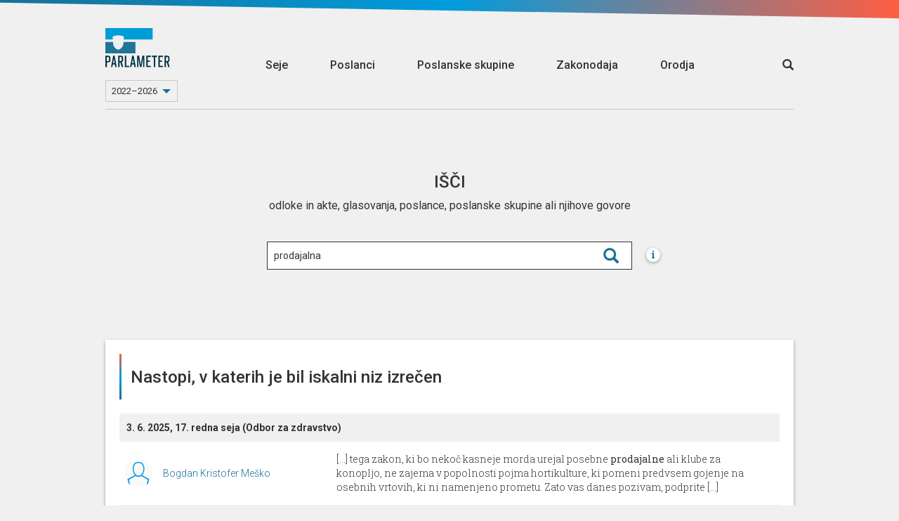

--- FILE ---
content_type: text/html; charset=utf-8
request_url: https://parlameter.si/seje/isci/?q=prodajalna
body_size: 237633
content:
<!DOCTYPE html>
<html>

<head>
  <title>Išči seje</title>
  <meta charset="UTF-8">
  <meta http-equiv="X-UA-Compatible" content="IE=edge">
  <meta name="viewport" content="width=device-width, initial-scale=1, maximum-scale=1, user-scalable=no">
  <link rel="shortcut icon" type="image/x-icon" href="https://parlassets-slovenija.lb.djnd.si/icons/favicon.ico">
  <meta name="google-site-verification" content="KR2vVdu1jrwHQR26kJHqQVzvC9fwJEoM1DOId7y7HWQ">

  <meta name="twitter:creator" content="@danesjenovdan">
  <meta name="twitter:description" content="Parlameter je orodje, ki z analizo glasovanj in transkriptov nastopov lajša spremljanje dela v Državnem zboru.">
  <meta name="twitter:card" content="summary_large_image">
  <meta name="twitter:title" content="Išči seje">
  
    <meta name="twitter:image" content="https://parlassets-slovenija.lb.djnd.si/img/OG.png">
  

  <meta property="og:description" content="Parlameter je orodje, ki z analizo glasovanj in transkriptov nastopov lajša spremljanje dela v Državnem zboru.">
  <meta property="og:type" content="website">
  <meta property="og:title" content="Išči seje">
  <meta property="og:image:width" content="1200" />
  <meta property="og:image:height" content="630" />
  
    <meta property="og:image" content="https://parlassets-slovenija.lb.djnd.si/img/OG.png">
  

  <link rel="stylesheet" href="https://fonts.googleapis.com/css?family=Roboto:400,100,500&amp;subset=latin,latin-ext">
  <link rel="stylesheet" href="https://fonts.googleapis.com/css?family=Roboto+Slab:300,700">
  <link rel="stylesheet" href="https://cdnjs.cloudflare.com/ajax/libs/twitter-bootstrap/3.3.7/css/bootstrap.min.css">
  <link rel="stylesheet" href="https://parlassets-slovenija.lb.djnd.si/scss/style.css?v=20250513">

  <script src="https://cdn.polyfill.io/v2/polyfill.js?features=Array.prototype.find,Promise"></script>
  <script src="https://ajax.googleapis.com/ajax/libs/jquery/1.11.3/jquery.min.js"></script>
  <script src="https://cdnjs.cloudflare.com/ajax/libs/twitter-bootstrap/3.3.7/js/bootstrap.min.js"></script>

  <script defer data-domain="parlameter.si" src="https://plausible.lb.djnd.si/js/plausible.js"></script>
</head>


<body>
  <header class="header">
    <div class="stripeeltop"></div>
    <div class="container">
      <div class="menu-container">
        <div class="logo-and-mandate">
          <a class="logo" href="/">
            <img class="logo-image-height" src="https://parlassets-slovenija.lb.djnd.si/img/logo-parlameter.svg" alt="logo">
          </a>
          
          <div class="select">
            <select class="mandate-select">
              
                <option value="https://parlameter.si" selected>2022–2026</option>
              
                <option value="https://viii.parlameter.si" >2018–2022</option>
              
                <option value="https://vii.parlameter.si" >2014–2018</option>
              
            </select>
          </div>
          
        </div>
        <div class="menu">
          <a class="" href="/seje">Seje</a>
          <a class="" href="/poslanci">Poslanci</a>
          <a class="" href="/poslanske-skupine">Poslanske skupine</a>
          <a class="" href="/zakonodaja">Zakonodaja</a>
          <a class="" href="/orodja">Orodja</a>
        </div>
        <div class="open-search">
          <a href="/seje/isci/"><span class="glyphicon glyphicon-search"></span></a>
        </div>
        <div class="mobile-menu__button">
          <span class="mobile-menu__bg"></span>
          <a href="#" class="mobile-menu__hambuger">
            <span class="mobile-menu__hambuger-line mobile-menu__hambuger-line--1"></span>
            <span class="mobile-menu__hambuger-line mobile-menu__hambuger-line--2"></span>
            <span class="mobile-menu__hambuger-line mobile-menu__hambuger-line--3"></span>
          </a>
        </div>
      </div>
    </div>
  </header>
  <div class="container">




<!--<div class="row">-->
<!--  <div class="col-md-10 col-md-offset-1" id="about">-->
<!--    <div style="border: 1px solid #ccc; margin-top: 3rem; padding: 3rem 4rem; font-size: 1.65rem; text-align: center; font-weight: 500;">-->
<!--      To je testni page, nič ne dela.-->
<!--    </div>-->
<!--  </div>-->
<!--</div>-->


<div class="landing">
  <div class="session-container session-search-container">
    <div class="row">
      <div class="col-lg-12">
        <div class="narrow-inner-container">
          <h2>Išči </h2>
          <div id="about">
            <p class="public-col">
                odloke in akte, glasovanja, poslance, poslanske skupine ali njihove govore
            </p>
          </div>
          <style>
          /* TODO this is a dirty hack */
          [id^="misc_search"] {
            height: 0;
            z-index: 3;
          }
          </style>
          <div class="search-container">
            <!--async(4hu8av5c7i7)--><link rel="stylesheet" href="https://parlassets-slovenija.lb.djnd.si/assets/common-BF0iwUqU.css"><link rel="stylesheet" href="https://parlassets-slovenija.lb.djnd.si/assets/GlobalSearch-CCGEGuiJ.css"><link rel="stylesheet" href="https://parlassets-slovenija.lb.djnd.si/assets/TransparentWrapper-B8615CSN.css"><link rel="stylesheet" href="https://parlassets-slovenija.lb.djnd.si/assets/SearchDropdown-DenDZslU.css"><link rel="modulepreload" href="https://parlassets-slovenija.lb.djnd.si/assets/misc/search.BRTRS4IF.js"><link rel="modulepreload" href="https://parlassets-slovenija.lb.djnd.si/assets/common.D-98GyTz.js"><link rel="modulepreload" href="https://parlassets-slovenija.lb.djnd.si/assets/GlobalSearch.BtRlGAZp.js"><link rel="modulepreload" href="https://parlassets-slovenija.lb.djnd.si/assets/cancelableRequest.4418ZD4v.js"><link rel="modulepreload" href="https://parlassets-slovenija.lb.djnd.si/assets/TransparentWrapper.D-KHkSlt.js"><link rel="modulepreload" href="https://parlassets-slovenija.lb.djnd.si/assets/SearchDropdown.DL8XslkX.js"><link rel="modulepreload" href="https://parlassets-slovenija.lb.djnd.si/assets/debounce.CR_VqWPW.js"><link rel="modulepreload" href="https://parlassets-slovenija.lb.djnd.si/assets/toNumber.j1KTzw4r.js"><link rel="modulepreload" href="https://parlassets-slovenija.lb.djnd.si/assets/isSymbol.Bh-yVbs-.js"><link rel="modulepreload" href="https://parlassets-slovenija.lb.djnd.si/assets/uniqBy.SjviKUbS.js"><link rel="modulepreload" href="https://parlassets-slovenija.lb.djnd.si/assets/_baseIteratee.CSV0ap9W.js"><link rel="modulepreload" href="https://parlassets-slovenija.lb.djnd.si/assets/_arrayPush.lnK5TCUO.js"><link rel="modulepreload" href="https://parlassets-slovenija.lb.djnd.si/assets/keys.BganOH8d.js"><link rel="modulepreload" href="https://parlassets-slovenija.lb.djnd.si/assets/_baseFindIndex.Cj99RmFE.js"><div id="misc_search__4jircmi3x74"><div data-v-e972a3b2 data-v-cc33736a><!----><div class="card-container transparent" data-v-cc33736a><div class="card-content" data-v-cc33736a><div class="card-content-front" data-v-cc33736a><!--[--><div class="search-dropdown" data-v-e972a3b2 data-v-479c130a><!----><input value="prodajalna" placeholder="Išči" class="search-dropdown-input" type="text" data-v-479c130a><span class="search-icon-wrapper" data-v-479c130a></span><ul class="search-dropdown-options empty" style="margin-top:0;" data-v-479c130a><!----><!--[--><!--]--></ul></div><!--]--></div></div></div></div></div><script type="module">window.__INITIAL_STATE__={"contextData":{"mountId":"misc_search__4jircmi3x74","cardName":"misc/search","cardData":{"url":"https://parladata-slovenija.lb.djnd.si/v3/cards/misc/search/?id=2&text=prodajalna","id":"2","error":false,"data":{"results":{"people":[],"groups":[]},"mandate":{"id":2,"description":"9. sklic DZ","beginning":"2022-05-13T00:00:01"}}},"cardState":{"text":"prodajalna"},"urls":{"site":"https://parlameter.si","cards":"https://parlacards-slovenija.lb.djnd.si","data":"https://parladata-slovenija.lb.djnd.si/v3","cdn":"https://parlassets-slovenija.lb.djnd.si","metaImages":"https://meta-image-generator.lb.djnd.si/parlameter"},"siteMap":{"landing":{"legislation":"zakonodaja","sessions":"seje","members":"poslanci","parties":"poslanske-skupine","tools":"orodja","about":"https://parlameter.org/sl/","media":"za-medije","legal":"pravno-obvestilo","thankYou":"hvala","error":"ups"},"sessions":{"search":{"base":"isci","filter":"filter"}},"tools":{"notifications":"obvestila","voteComparator":"primerjalnik-glasovanj","unity":"enotnost","compass":"parlamentarni-kompas","wordGroups":"skupine-besed"},"member":{"leaderBase":"predsednik-dz","base":"poslanec","overview":"pregled","votings":"glasovanja","speeches":"govori"},"party":{"base":"poslanska-skupina","overview":"pregled","votings":"glasovanja","speeches":"govori"},"session":{"base":"seja","legislation":"zakonodaja","otherVotings":"glasovanja","transcript":"transkript","agenda":"dnevni-red","vote":"glasovanje","minutes":"zapisnik"}},"templateName":"site","template":{"pageTitle":"","frameContainerClass":"col-md-6 col-md-offset-3","embedContainerClass":"","contextUrl":"https://parlameter.si","ogImage":"https://parlassets-slovenija.lb.djnd.si/img/OG.png"}},"i18nData":{"locale":"sl","defaultMessages":{"card-errored":"Pri nalaganju kartice je prišlo do napake.","card-in-development":"Ta kartica je še v razvoju.","under-consideration":"Trenutno v obravnavi","recently-passed":"Nedavno sprejeto","most-discussed":"Največ reakcij","all-legislation":"Vsa zakonodaja","select-mps":"Izberi poslance","selected-mps":"Izbranih: {num}","select-group":"Izberi skupino","select-body":"Izberi telo","select-time-period":"Izberi časovno obdobje","search_placeholder":"Išči","trigger":"Sprožilec","input-trigger":"Vpiši sprožilec","match":"Ujemanje","interval":"Pogostost","email":"E-pošta","input-email":"Vpiši svoj e-naslov","email-address":"E-naslov","notification-steps":[{"textfirst":"Izberi besedo ali besedno zvezo, ki jo želiš spremljatii. Kmalu za tem, ko bo uporabljena v govoru, glasovanju ali zakonodaji, ti to sporočimo po e-pošti."},{"textfirst":"Izberi način ujemanja sprožilca. Z natančnim ujemanjem bodo besede ali besedne zveze zaznane zgolj v taki obliki, kot so bile zapisane. S širokim ujemanjem bodo upoštevane tudi nekatere druge različice besede ali besedne zveze, kot so sklanjatve, spregatve ali sorodni izrazi.","firstbullet":"Natančno ujemanje","secondbullet":"Široko ujemanje"},{"textfirst":"Kako pogosto naj ti pišemo?","firstbullet":"Največ enkrat na dan","secondbullet":"Največ enkrat na teden","thirdbullet":"Največ enkrat na mesec"},{"textfirst":"Zaupaj nam e-naslov, na katerega ti naj pošiljamo obvestila.","textsecond":"Strinjam se, da mi Danes je nov dan po e-pošti pošilja obvestila, ko se izbrane besede ali besedne zveze uporabijo pri delu državnega zbora.","submit":"Prijavi me"},{"textfirst":"Zabeleženo!","textsecond":"Povezava za potrditev prijave in urejanje drugih nastavitev te čaka v e-poštnem predalu."},{"textfirst":"Potrjeno!","textsecond":"Na e-naslov {email} prejmeš obvestila za besedo oz. besedno zvezo “{keyword}”."},{"textfirst":"Napaka!","textsecond":"Prišlo je do napake pri shranjevanju obvestil."}],"add-new-trigger":"Dodaj nov sprožilec","to-notification-list":"Na seznam obvestil","remove":"Odstrani","confirm-delete-notification":"Ali si prepričan_a, da želiš odstraniti to obvestilo?","comparator-text":"Zanima me, na katerih glasovanjih so {same} glasovali enako, {different} pa drugače od njih. {load}","comparator-vote-percent":"{num} filtriranih glasovanj predstavlja {percent} vseh glasovanj.","select-members-voted-same":"Izberi poslance, ki so glasovali enako","select-members-voted-different":"Izberi poslance, ki so glasovali drugače","tabs":{"vote-list":"Seznam glasovanj","time-chart":"Dinamika skozi čas","bar-chart":"Dinamika glede na MDT"},"comparator-empty-state-text":"Za prikaz glasovanj dodaj vsaj dva akterja.","comparator-empty-state-text-same":"Za prikaz glasovanj dodaj vsaj enega akterja, ki je glasoval enako.","speakers":"Govorci","input-words":"Vnesi posamezno besedo ali več besed, ločenih z vejico.","empty-text":"Za prikaz rezultatov dodaj vsaj dve besedi.","wordgroups-text":"Pokaži mi, kdo največ omenja naslednjo skupino besed: {words} {load}","show-relative":"Prikaži relativno metriko","select-working-body-placeholder":"Izberi delovno telo","only-abstracts":"Samo s povzetki","only-with-votes":"Samo z glasovanji","icon":"Ikona","exposed":"Izpostavljeno","create-commentality":"Ustvari na Commentality","edit-info":"Uredi informacije","only-parties":"Samo poslanske skupine","edit-memberships":"Uredi članstva","only-current":"Samo trenutna","add-member":"Dodaj člana","edit-membership":"Uredi članstvo","save-membership":"Shrani članstvo","member":"Član","add-membership":"Dodaj članstvo","members":"Članice in člani","only-mps":"Samo poslanci","display-name":"Ime za prikaz","update-session":"Posodobi sejo","tags":"Oznake","add-tag":"Dodaj oznako","votes":"Glasovi","yes":"DA","no":"NE","copy":"Kopiraj","copied":"Skopirano!","load":"Naloži","confirm":"Potrdi","data-currently-unavailable":"Podatki trenutno niso na voljo.","data-not-published":{"link-text":"Opozori jih tukaj!","link-url":"http://example.com/","data-not-available":"Parlament teh podatkov ne objavlja.","show-of-hands":"Parlament ne objavlja poimenskih rezultatov glasovanja z dvigom rok.","parlamentary-questions":"Parlament ne objavlja poslanskih vprašanj in pobud."},"search":"Išči","title-search":"Išči po naslovu","contents-search":"Išči po vsebini govorov","working-body":"Delovno telo","working-bodies":"Delovna telesa","vote-types":"Tipi glasovanja","select-placeholder":"Izberi","selected-placeholder":"Izbranih: {num}","data":"Podatki","name":"Ime","name--for-legislation":"Ime","epa":"EPA","change":"Sprememba","status":"Status","result":"Rezultat","age":"Starost","education-level":"Stopnja izobrazbe","education":"Izobrazba","number-of-votes":"Število glasov","number-of-points":"Število točk","number-of-terms":"Število mandatov","previous-occupation":"Prejšnje delovno mesto","district":"Okraj","birth-date":"Rojstni dan","gender":"Spol","social-media":"Družbena omrežja","analysis":"Analiza","vote-passed":"Sprejet","vote-not-passed":"Zavrnjen","vote-under-consideration":"V obravnavi","vote-unknown":"Neznano","vote-result--enacted":"Sprejet","vote-result--submitted":"Oddan","vote-result--rejected":"Zavrnjen","vote-result--retracted":"Umaknjen","vote-result--adopted":"Sprejet","vote-result--received":"Prejet","vote-result--in_procedure":"V obravnavi","vote-result--suspended":"Suspended","average":"Povprečje","maximum":"Največ","coalition":"koalicija","opposition":"ostali","vote-for":"Za","vote-for-plural":"Za","vote-against":"Proti","vote-against-plural":"Proti","vote-abstain":"Vzdržan","vote-abstain--m":"Vzdržan","vote-abstain--f":"Vzdržana","vote-abstain-plural":"Vzdržani","vote-absent":"Odsoten","vote-absent-plural":"Odsotni","vote-did-not-vote":"Brez glasu","vote-did-not-vote-plural":"Brez glasu","vote-no-majority":"Ni večinskega glasu","voted-for--f":"ZA","voted-for--m":"ZA","voted-for--plural":"ZA","voted-against--f":"PROTI","voted-against--m":"PROTI","voted-against--plural":"PROTI","voted-abstain--f":"Vzdržana","voted-abstain--m":"Vzdržan","voted-abstain--plural":"Vzdržani","voted-absent--f":"Odsotna","voted-absent--m":"Odsoten","voted-absent--plural":"Odsotni","voted-did-not-vote--f":"Brez glasu","voted-did-not-vote--m":"Brez glasu","voted-did-not-vote--plural":"Brez glasu","anonymous-votes-present":"Občinski svet ni objavil vseh individualnih glasovnic.","sort-by":"Razvrsti po","sort-by--date":"Datumu","sort-by--unity":"Enotnosti","sort-by--disunity":"Neenotnosti","filtered-to-none":"Brez zadetkov","mps":"Poslanci","party":"Poslanska skupina","parties":"Poslanske skupine","unaffiliated--f":"nepovezana","unaffiliated--m":"nepovezan","unaffiliated--plural":"nepovezani","time-period":"Časovno obdobje","session-type":"Vrsta seje","no-results":"Brez zadetkov.","no-speeches":"Brez govorov.","no-abstract":"Za ta zakon žal nimamo povzetka.","present--f":"Prisotna","present--m":"Prisoten","present--plural":"Prisotni","absent--f":"Odsotna","absent--m":"Odsoten","absent--plural":"Odsotni","no-term":"Brez mandata","no-data":"Brez podatka","unity":"Enotnost","everybody":"Vsi","show":"Prikaži","full-speech":"Cel govor","session-processing":"Seja v obdelavi.","organization":"Organizacija","start":"Začetek","date":"Datum","start-date":"Datum začetka","end-date":"Datum konca","missing-date":"Brez datuma","legislation":"Zakonodaja","laws":"Zakoni","acts":"Akti","votings":"Glasovanja","save":"Shrani","save-all":"Shrani vse","saved":"Shranjeno","generate":"Ustvari","edit-abstract":"Uredi povzetek","abstract":"Povzetek","acronym":"Kratica","classification":"Klasifikacija","info":{"title":"Info","methodology":"METODOLOGIJA"},"share":{"title":"Deli","direct-link":"Neposredna povezava do kartice"},"embed":{"title":"Vdelaj","always-refresh":"Podatki naj se vedno osvežujejo"},"previous":{"title":"Prejšnje verzije"},"export":{"title":"Izvozi podatke","csv":"Izvozi v .csv","json":"Izvozi v .json"},"membership-list":{"no-memberships":"Brez članstev."},"style-scores":{"elevated-vocabulary":"Privzdignjeno besedje","simple-vocabulary":"Preprosto besedje","excessive-vocabulary":"Ekscesno besedje"},"question":{"asked--m":"Zastavil vprašanje na temo: {title}","asked--f":"Zastavila vprašanje na temo: {title}","asked--plural":"Zastavili vprašanje na temo: {title}","asked--with-name--m":"{name} je zastavil vprašanje na temo: {title}","asked--with-name--f":"{name} je zastavila vprašanje na temo: {title}","asked--with-name--plural":"{name} so zastavili vprašanje na temo: {title}","asked--group":"Poslanska skupina {name} je zastavila vprašanje na temo: {title}"},"initiative":{"asked--m":"Podal pobudo na temo: {title}","asked--f":"Podala pobudo na temo: {title}","asked--plural":"Podali pobudo na temo: {title}","asked--with-name--m":"{name} je podal pobudo na temo: {title}","asked--with-name--f":"{name} je podala pobudo na temo: {title}","asked--with-name--plural":"{name} so podali pobudo na temo: {title}","asked--group":"Poslanska skupina {name} je podala pobudo na temo: {title}"},"unknown":{"asked--m":"Odprl temo: {title}","asked--f":"Odprla temo: {title}","asked--plural":"Odprli temo: {title}","asked--with-name--m":"{name} je odprl temo: {title}","asked--with-name--f":"{name} je odprla temo: {title}","asked--with-name--plural":"{name} so odprli temo: {title}","asked--group":"Poslanska skupina {name} je odprla temo: {title}"},"event":{"ballot--for--m":"Glasoval ZA {title}","ballot--for--f":"Glasovala ZA {title}","ballot--against--m":"Glasoval PROTI {title}","ballot--against--f":"Glasovala PROTI {title}","ballot--absent--m":"Ni bil prisoten na glasovanju o {title}","ballot--absent--f":"Ni bila prisotna na glasovanju o {title}","ballot--abstain--m":"VZDRŽAL se je glasovanja o {title}","ballot--abstain--f":"VZDRŽALA se je glasovanja o {title}","ballot--did-not-vote--m":"BREZ GLASU na glasovanju o {title}","ballot--did-not-vote--f":"BREZ GLASU na glasovanju o {title}","speech--m":"Govoril na {session} {org}","speech--f":"Govorila na {session} {org}","show-answer":"Prikaži odgovor","hide-answer":"Skrij odgovor"},"months":["januar","februar","marec","april","maj","junij","julij","avgust","september","oktober","november","december"],"vote_types":{"agenda":"dnevni red","whole_law":"glasovanje o zakonu v celoti","amendment":"amandma","no_confidence":"interpelacija","record_conclusion":"evidenčni sklep","conclusion_proposal":"predlog sklepa","ratification":"zakon o ratifikaciji","naming":"imenovanje","call_proposal":"predlog za razpis","recommendation":"priporočilo","report":"poročilo","procedural_proposal":"proceduralni predlog","personal_property_decree":"odlok o načrtu ravnanja s stvarnim premoženjem","other":"drugo"},"tools":{"notifications":"Parlameter obvestila","vote-comparator":"Primerjalnik glasovanj","unity":"Enotnost","compass":"Parlamentarni kompas","word-groups":"Skupine besed"},"frame":{"show-in-context":"Oglej si kartico v kontekstu spletnega mesta"},"ogText":"Parlameter je orodje, ki z analizo glasovanj in transkriptov nastopov lajša spremljanje dela v Državnem zboru.","committees":"Delovna telesa","councils":"Delovna telesa","commissions":"Delovna telesa","delegations":"Druga članstva","friendship_groups":"Druga članstva","investigative_comissions":"Preiskovalne komisije","elected-to-district":"Št. glasov: {numVotes}, {district}","elected-to-district--m":"Prejel {numVotes} glasov v okraju {district}","elected-to-district--f":"Prejela {numVotes} glasov v okraju {district}","elected-to-district-with-points":"Št. točk: {numVotes}, {district}","elected-to-district-with-points--m":"Prejel {numVotes} točk v okraju {district}","elected-to-district-with-points--f":"Prejela {numVotes} točk v okraju {district}","age--years":"{age} let","no-social-media":"ni družbenih omrežij.","select-district-placeholder":"Izberi okraj","select-parties-placeholder":"Izberi poslansko skupino","all-parties":"vse poslanske skupine","all-voting-districts":"vsi volilni okraji","missing-district":"okraj ni vnešen","voting-district":"volilni okraj","sort-by--name":"abecedi","sort-by--district":"okrajih","sort-by--party":"poslanskih skupinah","sort-by--analysis":"rezultatu analize {analysis}","sort-by--change":"aktualni spremembi v rezultatu analize {analysis}","sort-by--age":"starosti","sort-by--education":"stopnji izobrazbe","sort-by--terms":"številu mandatov","analysis-texts":{"demographics":{"label":"Demografija"},"presence_votes":{"label":"Prisotnost na glasovanjih","titleSuffix":" po prisotnosti na glasovanjih","explanation":"Število glasovanj, ko je bil poslanec prisoten, delimo s številom vseh glasovanj in normaliziramo (min 1 - max 100)."},"number_of_questions":{"label":"Št. poslanskih vprašanj in pobud","titleSuffix":" po št. poslanskih vprašanj in pobud","explanation":"Število poslanskih vprašanj in pobud, ki jih je poslanec_ka zastavil_a v tem sklicu DZ v primerjavi s povprečno in največjo vrednostjo."},"speeches_per_session":{"label":"Št. govorov na sejo","titleSuffix":" po št. govorov na sejo","explanation":"Preštejemo poslančeve govore in število delimo s številom sej, na katerih je poslanec govoril. Število vseh govorov delimo najprej s številom poslancev, potem pa še s številom vseh sej (na katerih se je govorilo). Individualni rezultat primerjamo s povprečnim."},"spoken_words":{"label":"Št. izgovorjenih besed","titleSuffix":" po št. izgovorjenih besed","explanation":"Število besed, ki jih je poslanec izgovoril v vseh svojih dosedanjih govorih v DZ."},"mismatch_of_pg":{"label":"Neujemanje s poslansko skupino","titleSuffix":" po neujemanju s poslansko skupino","explanation":"Odstopanje od večinskega glasu poslanske skupine na glasovanjih v DZ."},"working_bodies":{"label":"Delovna telesa","titleSuffix":" po delovnih telesih","explanation":"Članstva v delovnih telesih."}},"all-votes":"vsa glasovanja","all-working-bodies":"vsa delovna telesa","everyone":"Vsi","parliament":"sabor","analysis-not-available":"Ta analiza ni na voljo.","party-leader--m":"Vodja poslanske skupine","party-leader--f":"Vodja poslanske skupine","deputy-leader--m":"Namestnik","deputy-leader--f":"Namestnica","leader--m":"Vodja","leader--f":"Vodja","president--m":"Predsednik","president--f":"Predsednica","deputy--m":"Podpredsednik","deputy--f":"Podpredsednica","member--m":"Član","member--f":"Članica","number-of-seats":"Število poslanskih sedežev","contact":"Kontakt","mp":"Poslanec_ka","addressee":"Naslovljenec_ka","analysis-texts--party":{"seat_count":{"label":"Število sedežev","titleSuffix":" po številu sedežev","explanation":"Število sedežev posamezne poslanske skupine dobimo tako, da preštejemo vse njihove trenutno aktivne člane."},"presence_sessions":{"label":"Prisotnost na sejah DZ","titleSuffix":" glede na rezultate analize s prisotnostjo na sejah DZ","explanation":"Preštejemo vse seje in za vsakega poslanca_ko PS preverimo, če je na posamezni seji vsaj enkrat glasoval_a. V primeru, da je, osebo štejemo kot prisotnego na tej seji. Seštevek vseh prisotnosti poslancev PS na sejah DZ delimo s številom poslancev v PS, ta rezultat pa delimo številom sej in normaliziramo (min 1 - max 100)."},"vote_attendance":{"label":"Prisotnost na glasovanjih","titleSuffix":" glede na rezultate analize s prisotnostjo na glasovanjih","explanation":"Preštejemo vsa glasovanja, nato pa še, koliko poslancev poslanske skupine (PS) je bilo prisotnih na posameznem glasovanju. Seštevek vseh oddanih glasovnic poslancev PS delimo s številom poslancev v PS, ta rezultat pa delimo s številom glasovanj in normaliziramo (min 1 - max 100)."},"number_of_questions":{"label":"Št. poslanskih vprašanj in pobud","titleSuffix":" glede na rezultate analize po št. poslanskih vprašanj in pobud","explanation":"Preštejemo vsa poslanska vprašanja in pobude, ki so jih postavili poslanci izbrane poslanske skupine v tem sklicu DZ. Podatke pridobivamo s spletnega mesta DZ RS."},"number_of_amendments":{"label":"Št. vloženih amandmajev","titleSuffix":" glede na rezultate analize po št. vloženih amandmajev","explanation":""},"group_unity":{"label":"Enotnost glasovanj","titleSuffix":" glede na enotnost glasovanj","explanation":""},"vocabulary_size":{"label":"Raznolikost besedišča","titleSuffix":" glede na rezultate analize z raznolikostjo besedišča","explanation":"Iz vseh poslančevih govorov preštejemo unikatne besede ter število vseh izgovorjenih besed. Potem preštejemo, kolikokrat se vsaka unikatna beseda pojavi. Razdelimo jih v kategorije, tako da združimo vse besede, ki se ponovijo enkrat, dvakrat, trikrat itn. Na koncu izračunamo koeficient, kjer nad ulomkovo črto postavimo število vseh unikatnih izgovorjenih besed, pod ulomkovo črto pa število besed, ki se ponovijo z neko frekvenco (enkrat, dvakrat, trikrat ...) in množimo s frekvenco na kvadrat (ena na kvadrat, dva na kvadrat, tri na kvadrat ...). Za poved \"Danes je nov dan in danes je dan za Parlameter\" je rezultat: 7 / ((3*2^2) + (4*1^2)) = 0,4375<br><br>Za vsako poslansko skupino seštejemo rezultate poslancev in delimo s številom poslancev v njej. Posamezne seštevke delimo s skupnim seštevkom in normaliziramo (min 1 - max 100)."},"privzdignjeno":{"label":"Privzdignjeno besedje","titleSuffix":" glede na rezultate analize s privzdignjenim besedjem","explanation":"Z združevanjem kvalifikatorjev SSKJ in SNB smo definirali ekscesno, privzdignjeno in preprosto besedje v poslanskih govorih. Upoštevani so le kvalifikatorji, ki so v obeh slovarjih tik za zaglavjem in imajo doseg do konca geselskega sestavka (ne pa tudi kvalifikatorji za posamezne pomene oziroma rabe). Podjetje Amebis je iz transkriptov poslanskih govorov pripravilo sezname besed, ki imajo katerega od izbranih kvalifikatorjev.<br>Privzdignjeno besedje<br>Kvalifikatorji iz SSKJ<br>evfemistično (evfem.), mitološko (mitol.), pesniško (pesn.), knjižno (knjiž.), zastarelo (zastar.), starinsko (star.)<br>Kvalifikatorji iz SNB<br>/<br><br>Za vsako poslansko skupino seštejemo rezultate poslancev in delimo s številom poslancev v njej. Posamezne seštevke delimo s skupnim seštevkom in normaliziramo (min 1 - max 100)."},"preprosto":{"label":"Preprosto besedje","titleSuffix":" glede na rezultate analize s preprostim besedjem","explanation":"Z združevanjem kvalifikatorjev SSKJ in SNB smo definirali ekscesno, privzdignjeno in preprosto besedje v poslanskih govorih. Upoštevani so le kvalifikatorji, ki so v obeh slovarjih tik za zaglavjem in imajo doseg do konca geselskega sestavka (ne pa tudi kvalifikatorji za posamezne pomene oziroma rabe). Podjetje Amebis je iz transkriptov poslanskih govorov pripravilo sezname besed, ki imajo katerega od izbranih kvalifikatorjev.<br>Preprosto besedje<br>Kvalifikatorji iz SSKJ<br>narečno (nar.), pogovorno (pog.), nižje pogovorno (nižje pog.) <br>Kvalifikatorji iz SNB<br>pogovorno (pog.)<br><br>Za vsako poslansko skupino seštejemo rezultate poslancev in delimo s številom poslancev v njej. Posamezne seštevke delimo s skupnim seštevkom in normaliziramo (min 1 - max 100)."},"problematicno":{"label":"Ekscesno besedje","titleSuffix":" glede na rezultate analize z ekscesnim besedjem","explanation":"Z združevanjem kvalifikatorjev SSKJ in SNB smo definirali ekscesno, privzdignjeno in preprosto besedje v poslanskih govorih. Upoštevani so le kvalifikatorji, ki so v obeh slovarjih tik za zaglavjem in imajo doseg do konca geselskega sestavka (ne pa tudi kvalifikatorji za posamezne pomene oziroma rabe). Podjetje Amebis je iz transkriptov poslanskih govorov pripravilo sezname besed, ki imajo katerega od izbranih kvalifikatorjev.<br>Ekscesno besedje<br>Kvalifikatorji iz SSKJ <br>vulgarno (vulg.), slabšalno (slabš.), ekspresivno (ekspr.), ironično (iron.), otroško (otr.) <br>Kvalifikatorji iz SNB<br>slabšalno (slabš.), vulgarno (vulg.)<br><br>Za vsako poslansko skupino seštejemo rezultate poslancev in delimo s številom poslancev v njej. Posamezne seštevke delimo s skupnim seštevkom in normaliziramo (min 1 - max 100)."}},"accepted":"sprejeti","rejected":"zavrnjeni","gov-side":"Stran vlade","summary":"Povzetek","all-mps":"Vsi poslanci","whole-term":"Celoten mandat","last-year":"Zadnje leto","limited-to-last-five":", izpis pa omejen samo na zgornjih pet sej","just-last-five":"Samo zadnjih 5","sort-by--updated":"datumu zadnje spremembe podatkov o seji","sort-by--workingBody":"imenu organizacije","title":"Ime","other-procedures":"Drugi postopki","speech-link":"Povezava do govora v transkriptu","speech-card-link":"Povezava do kartice govora","minutes-agenda-link":"Povezava do dnevnega reda","minutes-item-card-link":"Povezava do kartice točke zapisnika","vote-roll-results":"Poimensko glasovanje","mayor":"Župan","website":"Spletno mesto","budget":"Proračun","agenda-items":"Točke dnevnega reda","agenda-item-point":"{num}. točka","material":"Gradivo","documents":"Dokumenti","external_analysis":"Analize","other":"Drugo","organization-classifications":{"root":"Državni zbor","house":"Državni zbor","committee":"Odbori","other":"Drugo","commission":"Komisije","council":"Kolegij predsednika Državnega zbora","investigative_commission":"Preiskovalne komisije"},"legislation-classifications":{"act":"Akt","decree":"Odlok","law":"Zakon"},"anonymous":{"person":{"name":"Neznana oseba"},"group":{"name":"Neznana poslanska skupina","acronym":"N/A"}},"newsletter-signup-title":"Sign up to our newsletter!","newsletter-signup-description":"Sign up to our newsletter, sign up to our newsletter, sign up to our newsletter, sign up to our newsletter.","newsletter-signup-input-placeholder":"Email","newsletter-signup-checkbox-text":"Some GDPR consent text","newsletter-signup-button-text":"SIGN UP","newsletter-signup-unsubscribe-button-text":"Unsubscribe me!","newsletter-signup-success-text":"Registration successful!","ask-person-a-question":"Pošlji nam svoje vprašanje, mi pa ga bomo po pregledu posredovali poslancu_ki in objavili v kartici Zastavljena vprašanja in odgovori.","thank-you-for-the-question":"Hvala za poslano vprašanje!","send":"Pošlji","error-message":"Prišlo je do napake."},"cardMessages":{}}};</script><script type="module" src="https://parlassets-slovenija.lb.djnd.si/assets/misc/search.BRTRS4IF.js?mountId=misc_search__4jircmi3x74"></script>

          </div>
          <div class="searchinfo" data-mc="search" data-ma="infobox" data-mn="" data-mv="" data-toggle="modal" data-target="#modal-search-how">i</div>
        </div>
      </div>
    </div>
  </div>
  <!-- SEARCH MODAL -->
<div class="modal fade" tabindex="-1" role="dialog" id="modal-search-how">
  <div class="modal-dialog modal-wide modal-center" role="document">
    <div class="modal-center-wrapper">
      <div class="modal-content">
        <div class="modal-header">
          <div class="modal-logo">
            <img class="img-responsive" src="https://parlassets-slovenija.lb.djnd.si/img/logo-parlameter.svg" alt="parlameter logo">
          </div>
          <button type="button" class="close modal-close" data-dismiss="modal" aria-label="Close"><span aria-hidden="true">&times;</span></button>
          <h4 class="modal-title">Kako iskati?</h4>
        </div>
        <div class="modal-body">
          <div class="container-fluid">
            <p>
              Za privzet način iskanja je nastavljeno široko ujemanje (med zadetki se znajdejo vsi govori, ki vsebujejo katero koli od besed v iskalnem nizu). Med rezultati zadetkov se zaradi pregibanja pojavljajo vse slovnične oblike znotraj iste besedne vrste. To ne velja zgolj za iskanje z natančnim ujemanjem ("narekovaji").
            </p>
            <p>
              Če želiš svoj iskalni niz dodatno modificirati, lahko uporabiš naslednje operatorje:
            </p>
            <div class="row flex-wrap">
              <div class="col-sm-6">
                <div class="light-bg">
                  <h4>! (KLICAJ)</h4>
                  <p>rezultati iskanja nujno vključujejo s klicajem označeno besedo v iskalnem nizu, druge besede iskalnega niza pa služijo zgolj za rangiranje rezultatov</p>
                  <div class="row">
                    <div class="col-xs-6">
                      <br>
                      <div><i>Primer iskanja:</i></div>
                      <div>Poslanska !skupina</div>
                    </div>
                    <div class="col-xs-6">
                      <br>
                      <div><i>Rezultati iskanja:</i></div>
                      <div>
                        Poslanska skupina,<br> skupina poslancev,<br> mednarodna skupina
                      </div>
                      <br>
                      <div><i>Ni rezultat iskanja</i></div>
                      <div>
                        Poslanska služba
                      </div>
                    </div>
                  </div>
                </div>
              </div>
              <div class="col-sm-6">
                <div class="light-bg">
                  <h4>- (MINUS)</h4>
                  <p>rezultati iskanja izključujejo zadetke s posamezno besedo v iskalnem nizu, če to besedo predhaja minus (-)</p>
                  <div class="row">
                    <div class="col-xs-6">
                      <br>
                      <div><i>Primer iskanja:</i></div>
                      <div>-Poslanska skupina</div>
                    </div>
                    <div class="col-xs-6">
                      <br>
                      <div><i>Rezultati iskanja:</i></div>
                      <div>
                        skupina poslancev,<br> mednarodna skupina
                      </div>
                      <br>
                      <div><i>Ni rezultat iskanja</i></div>
                      <div>
                        Poslanska skupina
                      </div>
                    </div>
                  </div>
                </div>
              </div>
            </div>
            <div class="row flex-wrap">
              <div class="col-sm-6">
                <div class="light-bg">
                  <h4>"NAREKOVAJI"</h4>
                  <p>med rezultati iskanja bodo samo zadetki, ki vključujejo točen nabor znakov</p>
                  <div class="row">
                    <div class="col-xs-6">
                      <br>
                      <div><i>Primer iskanja:</i></div>
                      <div>Humanitarna kriza</div>
                    </div>
                  </div>
                </div>
              </div>
            </div>
          </div>
        </div>
      </div>
    </div>
  </div>
</div>
<!-- /SEARCH MODAL -->

</div>

<style>
  .searchinfo {
    top: auto;
    bottom: -49px;
    right: -20px;
  }
  @media (max-width: 767px) {
    .searchinfo {
      right: -8px;
    }
  }
</style>


<div id="session-search-results">
  <div class="row">
    <div class="col-md-12">
      <!--async(9mensm4cof)--><link rel="stylesheet" href="https://parlassets-slovenija.lb.djnd.si/assets/common-BF0iwUqU.css"><link rel="stylesheet" href="https://parlassets-slovenija.lb.djnd.si/assets/Govori-RmlTSJNw.css"><link rel="stylesheet" href="https://parlassets-slovenija.lb.djnd.si/assets/SearchField-CLww6Som.css"><link rel="stylesheet" href="https://parlassets-slovenija.lb.djnd.si/assets/SearchDropdown-DenDZslU.css"><link rel="stylesheet" href="https://parlassets-slovenija.lb.djnd.si/assets/ScrollShadow-CnOzMR-s.css"><link rel="stylesheet" href="https://parlassets-slovenija.lb.djnd.si/assets/EmptyState-CSuDCwab.css"><link rel="modulepreload" href="https://parlassets-slovenija.lb.djnd.si/assets/search/speeches.Y0lNyxNd.js"><link rel="modulepreload" href="https://parlassets-slovenija.lb.djnd.si/assets/common.D-98GyTz.js"><link rel="modulepreload" href="https://parlassets-slovenija.lb.djnd.si/assets/Govori.B-K_sZaR.js"><link rel="modulepreload" href="https://parlassets-slovenija.lb.djnd.si/assets/SearchField.CHjUn56u.js"><link rel="modulepreload" href="https://parlassets-slovenija.lb.djnd.si/assets/SearchDropdown.DL8XslkX.js"><link rel="modulepreload" href="https://parlassets-slovenija.lb.djnd.si/assets/ScrollShadow.CHsQ5_jc.js"><link rel="modulepreload" href="https://parlassets-slovenija.lb.djnd.si/assets/debounce.CR_VqWPW.js"><link rel="modulepreload" href="https://parlassets-slovenija.lb.djnd.si/assets/toNumber.j1KTzw4r.js"><link rel="modulepreload" href="https://parlassets-slovenija.lb.djnd.si/assets/isSymbol.Bh-yVbs-.js"><link rel="modulepreload" href="https://parlassets-slovenija.lb.djnd.si/assets/EmptyState.4WTPVZPk.js"><link rel="modulepreload" href="https://parlassets-slovenija.lb.djnd.si/assets/generateMonths.CftkR2Wp.js"><link rel="modulepreload" href="https://parlassets-slovenija.lb.djnd.si/assets/range.y5orEm21.js"><link rel="modulepreload" href="https://parlassets-slovenija.lb.djnd.si/assets/toFinite.CMqNaSDb.js"><link rel="modulepreload" href="https://parlassets-slovenija.lb.djnd.si/assets/_arrayPush.lnK5TCUO.js"><link rel="modulepreload" href="https://parlassets-slovenija.lb.djnd.si/assets/cancelableRequest.4418ZD4v.js"><link rel="modulepreload" href="https://parlassets-slovenija.lb.djnd.si/assets/titles.CpIKHDGQ.js"><link rel="modulepreload" href="https://parlassets-slovenija.lb.djnd.si/assets/altHeaders.s8uAuTSS.js"><link rel="modulepreload" href="https://parlassets-slovenija.lb.djnd.si/assets/keys.BganOH8d.js"><link rel="modulepreload" href="https://parlassets-slovenija.lb.djnd.si/assets/ogImages.CDq2Q9DZ.js"><link rel="modulepreload" href="https://parlassets-slovenija.lb.djnd.si/assets/dateFormatter.D31kvdQl.js"><link rel="modulepreload" href="https://parlassets-slovenija.lb.djnd.si/assets/contextUrls.D8quAINh.js"><link rel="modulepreload" href="https://parlassets-slovenija.lb.djnd.si/assets/infiniteScroll.p1lZBiOP.js"><link rel="modulepreload" href="https://parlassets-slovenija.lb.djnd.si/assets/sessionInfoFormatter.B2NTubK9.js"><link rel="modulepreload" href="https://parlassets-slovenija.lb.djnd.si/assets/d3locales.BX-EuLZL.js"><link rel="modulepreload" href="https://parlassets-slovenija.lb.djnd.si/assets/groupBy.mLVy5Dko.js"><link rel="modulepreload" href="https://parlassets-slovenija.lb.djnd.si/assets/_baseIteratee.CSV0ap9W.js"><div id="search_speeches__iyf6rlfg5e"><div data-v-57b53c39 data-v-981147d7><!----><div class="card-container" data-v-981147d7><div class="card-header" data-v-981147d7 data-v-f19ca167><!--[--><div class="card-header-border" data-v-f19ca167></div><h1 data-v-f19ca167>Nastopi, v katerih je bil iskalni niz izrečen</h1><!--]--></div><div class="card-content full" data-v-981147d7><div class="card-content-front" data-v-981147d7><!--[--><!----><div class="speeches" data-v-57b53c39><div class="scroll-shadow-top" data-v-57b53c39 data-v-b97ca477><!--[--><div class="speeches-list-shadow" data-v-57b53c39><!----><!--[--><div data-v-57b53c39><div class="date" data-v-57b53c39>3. 6. 2025, 17. redna seja (Odbor za zdravstvo)</div><ul class="speeches__list" data-v-57b53c39><!--[--><li class="person-speech" data-v-57b53c39 data-v-67f341ac><div class="person-container" data-v-67f341ac><a class="portrait" data-v-67f341ac><img src="https://parlassets-slovenija.lb.djnd.si/img/people/square/null.png" style="" data-v-67f341ac></a><div class="name" data-v-67f341ac><a class="funblue-light-hover" data-v-67f341ac>Bogdan Kristofer Meško</a></div></div><div class="speech" data-v-67f341ac><a href="https://parlameter.si/seja/6521/transkript?page=12#1769790" class="funblue-light-hover" data-v-67f341ac>[...] tega zakon, ki bo nekoč kasneje morda urejal posebne <em>prodajalne</em> ali klube za konopljo, ne zajema v popolnosti pojma hortikulture, ki pomeni predvsem gojenje na osebnih vrtovih, ki ni namenjeno prometu. Zato vas danes pozivam, podprite [...]</a></div></li><li class="person-speech" data-v-57b53c39 data-v-67f341ac><div class="person-container" data-v-67f341ac><a class="portrait" data-v-67f341ac><img src="https://parlassets-slovenija.lb.djnd.si/img/people/square/null.png" style="" data-v-67f341ac></a><div class="name" data-v-67f341ac><a class="funblue-light-hover" data-v-67f341ac>Bogdan Kristofer Meško</a></div></div><div class="speech" data-v-67f341ac><a href="https://parlameter.si/seja/6521/transkript?page=12#1776768" class="funblue-light-hover" data-v-67f341ac>[...] tega zakon, ki bo nekoč kasneje morda urejal posebne <em>prodajalne</em> ali klube za konopljo, ne zajema v popolnosti pojma hortikulture, ki pomeni predvsem gojenje na osebnih vrtovih, ki ni namenjeno prometu. Zato vas danes pozivam, podprite [...]</a></div></li><!--]--></ul></div><div data-v-57b53c39><div class="date" data-v-57b53c39>11. 3. 2025, 15. redna seja (Odbor za zdravstvo)</div><ul class="speeches__list" data-v-57b53c39><!--[--><li class="person-speech" data-v-57b53c39 data-v-67f341ac><div class="person-container" data-v-67f341ac><a class="portrait" data-v-67f341ac><img src="https://parlassets-slovenija.lb.djnd.si/img/people/square/null.png" style="" data-v-67f341ac></a><div class="name" data-v-67f341ac><a class="funblue-light-hover" data-v-67f341ac>Janez Obreza</a></div></div><div class="speech" data-v-67f341ac><a href="https://parlameter.si/seja/6413/transkript?page=5#1784843" class="funblue-light-hover" data-v-67f341ac>[...] in tako dalje, a ne, na primarni ravni. Vemo, vsi distributerji, vsi smo zdaj distributerji, in lekarne in druge <em>prodajalne</em></a></div></li><!--]--></ul></div><div data-v-57b53c39><div class="date" data-v-57b53c39>26. 3. 2024, 18. redna seja (Državni zbor)</div><ul class="speeches__list" data-v-57b53c39><!--[--><li class="person-speech" data-v-57b53c39 data-v-67f341ac><div class="person-container" data-v-67f341ac><a href="https://parlameter.si/poslanec/85-jozef-horvat" class="portrait" data-v-67f341ac><img src="https://s3.fr-par.scw.cloud/parlameter/slovenija/P020.png" style="border:2px solid #8E7A86;" data-v-67f341ac></a><div class="name" data-v-67f341ac><a href="https://parlameter.si/poslanec/85-jozef-horvat" class="funblue-light-hover" data-v-67f341ac>Jožef Horvat</a></div></div><div class="speech" data-v-67f341ac><a href="https://parlameter.si/seja/5985/transkript?page=27#1708269" class="funblue-light-hover" data-v-67f341ac>[...] kdo odgovor? Stanovalci se ne bodo smeli ogrevati na plin, <em>prodajalna</em> rogljičkov in kafič v pritličju pa lahko.
Nazaj k ogrevanju z lesno biomaso, še enkrat, drva, peleti, sekanci. Najprej dejstva; glavni problem, seveda, se strinjamo, smo [...]</a></div></li><li class="person-speech" data-v-57b53c39 data-v-67f341ac><div class="person-container" data-v-67f341ac><a href="https://parlameter.si/poslanec/85-jozef-horvat" class="portrait" data-v-67f341ac><img src="https://s3.fr-par.scw.cloud/parlameter/slovenija/P020.png" style="border:2px solid #8E7A86;" data-v-67f341ac></a><div class="name" data-v-67f341ac><a href="https://parlameter.si/poslanec/85-jozef-horvat" class="funblue-light-hover" data-v-67f341ac>Jožef Horvat</a></div></div><div class="speech" data-v-67f341ac><a href="https://parlameter.si/seja/5985/transkript?page=8#1746717" class="funblue-light-hover" data-v-67f341ac>[...] kdo odgovor? Stanovalci se ne bodo smeli ogrevati na plin, <em>prodajalna</em> rogljičkov in kafič v pritličju pa se bodo lahko.
Nazaj k ogrevanju z lesno biomaso, še enkrat, to so drva, peleti, sekanci. Najprej dejstva. Glavni problem, seveda, se [...]</a></div></li><li class="person-speech" data-v-57b53c39 data-v-67f341ac><div class="person-container" data-v-67f341ac><a href="https://parlameter.si/poslanec/85-jozef-horvat" class="portrait" data-v-67f341ac><img src="https://s3.fr-par.scw.cloud/parlameter/slovenija/P020.png" style="border:2px solid #8E7A86;" data-v-67f341ac></a><div class="name" data-v-67f341ac><a href="https://parlameter.si/poslanec/85-jozef-horvat" class="funblue-light-hover" data-v-67f341ac>Jožef Horvat</a></div></div><div class="speech" data-v-67f341ac><a href="https://parlameter.si/seja/5985/transkript?page=86#1747491" class="funblue-light-hover" data-v-67f341ac>[...] kdo odgovor? Stanovalci se ne bodo smeli ogrevati na plin, <em>prodajalna</em> rogljičkov in kafič v pritličju pa lahko.
Nazaj k ogrevanju z lesno biomaso, še enkrat, drva, peleti, sekanci. Najprej dejstva; glavni problem, seveda, se strinjamo, smo [...]</a></div></li><!--]--></ul></div><div data-v-57b53c39><div class="date" data-v-57b53c39>7. 3. 2024, 17. redna seja (Državni zbor)</div><ul class="speeches__list" data-v-57b53c39><!--[--><li class="person-speech" data-v-57b53c39 data-v-67f341ac><div class="person-container" data-v-67f341ac><a href="https://parlameter.si/poslanec/82-iva-dimic" class="portrait" data-v-67f341ac><img src="https://s3.fr-par.scw.cloud/parlameter/slovenija/P169.jpg" style="border:2px solid #8E7A86;" data-v-67f341ac></a><div class="name" data-v-67f341ac><a href="https://parlameter.si/poslanec/82-iva-dimic" class="funblue-light-hover" data-v-67f341ac>Iva Dimic</a></div></div><div class="speech" data-v-67f341ac><a href="https://parlameter.si/seja/5953/transkript?page=50#1733353" class="funblue-light-hover" data-v-67f341ac>[...] na tak nivo, toliko let nazaj.
Lahko povem en primer ene <em>prodajalne</em>, lahko povem tudi kraj, pa je ne bom izpostavljala. V trgovini z živili, ki je odprta od pol šestih do treh ali štirih popoldne, sta zaposleni dve prodajalki. Seveda nihče [...]</a></div></li><li class="person-speech" data-v-57b53c39 data-v-67f341ac><div class="person-container" data-v-67f341ac><a href="https://parlameter.si/poslanec/82-iva-dimic" class="portrait" data-v-67f341ac><img src="https://s3.fr-par.scw.cloud/parlameter/slovenija/P169.jpg" style="border:2px solid #8E7A86;" data-v-67f341ac></a><div class="name" data-v-67f341ac><a href="https://parlameter.si/poslanec/82-iva-dimic" class="funblue-light-hover" data-v-67f341ac>Iva Dimic</a></div></div><div class="speech" data-v-67f341ac><a href="https://parlameter.si/seja/5953/transkript?page=50#1705517" class="funblue-light-hover" data-v-67f341ac>[...] na tak nivo toliko let nazaj. Lahko povem en primer ene <em>prodajalne</em>, lahko povem tudi kraj, pa ne bom šla izpostavljati, v trgovini z živili, ki je odprto od pol 6. do 4. popoldne ali do 3. popoldne sta zaposleni dve prodajalki. Seveda nihče [...]</a></div></li><!--]--></ul></div><div data-v-57b53c39><div class="date" data-v-57b53c39>10. 1. 2024, 26. nujna seja (Odbor za kmetijstvo, gozdarstvo in prehrano)</div><ul class="speeches__list" data-v-57b53c39><!--[--><li class="person-speech" data-v-57b53c39 data-v-67f341ac><div class="person-container" data-v-67f341ac><a href="https://parlameter.si/poslanec/5934-mateja-calusic" class="portrait" data-v-67f341ac><img src="https://s3.fr-par.scw.cloud/parlameter/slovenija/P373.png" style="" data-v-67f341ac></a><div class="name" data-v-67f341ac><a href="https://parlameter.si/poslanec/5934-mateja-calusic" class="funblue-light-hover" data-v-67f341ac>Mateja Čalušić</a></div></div><div class="speech" data-v-67f341ac><a href="https://parlameter.si/seja/5877/transkript#1797665" class="funblue-light-hover" data-v-67f341ac>[...] sredstva in se tako zaposlila v specializirani <em>prodajalni</em> za kmetijstvo. Okoliščine delovanja družinskega podjetja so terjale, da se v polni meri posvetim tudi njegovemu nadaljnjemu razvoju. Z delavnostjo, predanostjo, ambicioznostjo, [...]</a></div></li><!--]--></ul></div><div data-v-57b53c39><div class="date" data-v-57b53c39>23. 6. 2023, 20. nujna seja (Odbor za delo, družino, socialne zadeve in invalide)</div><ul class="speeches__list" data-v-57b53c39><!--[--><li class="person-speech" data-v-57b53c39 data-v-67f341ac><div class="person-container" data-v-67f341ac><a href="https://parlameter.si/poslanec/49-anja-bah-zibert" class="portrait" data-v-67f341ac><img src="https://s3.fr-par.scw.cloud/parlameter/slovenija/P239.png" style="border:2px solid #679BBB;" data-v-67f341ac></a><div class="name" data-v-67f341ac><a href="https://parlameter.si/poslanec/49-anja-bah-zibert" class="funblue-light-hover" data-v-67f341ac>Anja Bah Žibert</a></div></div><div class="speech" data-v-67f341ac><a href="https://parlameter.si/seja/2975/transkript?page=2#1468277" class="funblue-light-hover" data-v-67f341ac>[...] potem za kakšne druge poklice, tudi to, da gredo rajši v <em>prodajalne</em> prodajati, kot da opravljajo ta težki poklic.
Zdaj, kot drugo, jaz enostavno ne morem razumeti, če je to res kar je povedal predstavnik Skupnosti socialnih zavodov, pa mu [...]</a></div></li><!--]--></ul></div><!--]--></div><!----><!--]--></div></div><!--]--></div></div><div class="card-footer" data-v-981147d7 data-v-465d4feb><!----><!--[--><div class="card-circle-button-vue card-share" data-v-465d4feb></div><div class="card-circle-button-vue card-embed" data-v-465d4feb></div><div class="card-circle-button-vue card-info" data-v-465d4feb></div><!--]--></div></div></div></div><script type="module">window.__INITIAL_STATE__={"contextData":{"mountId":"search_speeches__iyf6rlfg5e","cardName":"search/speeches","cardData":{"url":"https://parladata-slovenija.lb.djnd.si/v3/cards/search/speeches/?id=2&text=prodajalna","id":"2","error":false,"data":{"results":[{"id":1769790,"content":"[...] tega zakon, ki bo nekoč kasneje morda urejal posebne <em>prodajalne</em> ali klube za konopljo, ne zajema v popolnosti pojma hortikulture, ki pomeni predvsem gojenje na osebnih vrtovih, ki ni namenjeno prometu. Zato vas danes pozivam, podprite [...]","the_order":111,"person":{"slug":null,"name":"Bogdan Kristofer Meško","honorific_prefix":null,"honorific_suffix":null,"preferred_pronoun":"","group":null,"image":null,"is_active":false},"start_time":"2025-06-03T00:00:00","votes":[],"session":{"name":"17. redna seja","id":6521,"start_time":"2025-06-03T14:01:00","end_time":null,"organizations":[{"name":"Odbor za zdravstvo","acronym":"Odbor za zdravstvo","slug":"33-odbor-za-zdravstvo","color":"#09A2CC","classification":"committee","is_in_coalition":false}],"classification":"regular","in_review":false,"has_transcript":true,"has_agenda_items":false,"has_minutes":false,"has_legislation":false,"has_votes":true}},{"id":1776768,"content":"[...] tega zakon, ki bo nekoč kasneje morda urejal posebne <em>prodajalne</em> ali klube za konopljo, ne zajema v popolnosti pojma hortikulture, ki pomeni predvsem gojenje na osebnih vrtovih, ki ni namenjeno prometu. Zato vas danes pozivam, podprite [...]","the_order":111,"person":{"slug":null,"name":"Bogdan Kristofer Meško","honorific_prefix":null,"honorific_suffix":null,"preferred_pronoun":"","group":null,"image":null,"is_active":false},"start_time":"2025-06-03T00:00:00","votes":[],"session":{"name":"17. redna seja","id":6521,"start_time":"2025-06-03T14:01:00","end_time":null,"organizations":[{"name":"Odbor za zdravstvo","acronym":"Odbor za zdravstvo","slug":"33-odbor-za-zdravstvo","color":"#09A2CC","classification":"committee","is_in_coalition":false}],"classification":"regular","in_review":false,"has_transcript":true,"has_agenda_items":false,"has_minutes":false,"has_legislation":false,"has_votes":true}},{"id":1784843,"content":"[...] in tako dalje, a ne, na primarni ravni. Vemo, vsi distributerji, vsi smo zdaj distributerji, in lekarne in druge <em>prodajalne</em>","the_order":50,"person":{"slug":null,"name":"Janez Obreza","honorific_prefix":null,"honorific_suffix":null,"preferred_pronoun":"","group":null,"image":null,"is_active":false},"start_time":"2025-03-11T00:00:00","votes":[],"session":{"name":"15. redna seja","id":6413,"start_time":"2025-03-11T14:00:00","end_time":null,"organizations":[{"name":"Odbor za zdravstvo","acronym":"Odbor za zdravstvo","slug":"33-odbor-za-zdravstvo","color":"#09A2CC","classification":"committee","is_in_coalition":false}],"classification":"regular","in_review":false,"has_transcript":true,"has_agenda_items":false,"has_minutes":false,"has_legislation":false,"has_votes":true}},{"id":1708269,"content":"[...] kdo odgovor? Stanovalci se ne bodo smeli ogrevati na plin, <em>prodajalna</em> rogljičkov in kafič v pritličju pa lahko.\nNazaj k ogrevanju z lesno biomaso, še enkrat, drva, peleti, sekanci. Najprej dejstva; glavni problem, seveda, se strinjamo, smo [...]","the_order":267,"person":{"slug":"85-jozef-horvat","name":"Jožef Horvat","honorific_prefix":null,"honorific_suffix":null,"preferred_pronoun":"he","group":{"name":"Nova Slovenija - Krščanski demokrati","acronym":"NSi","slug":"7-nova-slovenija-krscanski-demokrati","color":"#8E7A86","classification":"pg","is_in_coalition":false},"image":"https://s3.fr-par.scw.cloud/parlameter/slovenija/P020.png","is_active":true},"start_time":"2024-03-26T00:00:00","votes":[],"session":{"name":"18. redna seja","id":5985,"start_time":"2024-03-25T10:15:00","end_time":null,"organizations":[{"name":"Državni zbor","acronym":"DZ IX","slug":"137-drzavni-zbor","color":"#09A2CC","classification":"house","is_in_coalition":false}],"classification":"regular","in_review":false,"has_transcript":true,"has_agenda_items":false,"has_minutes":false,"has_legislation":true,"has_votes":true}},{"id":1746717,"content":"[...] kdo odgovor? Stanovalci se ne bodo smeli ogrevati na plin, <em>prodajalna</em> rogljičkov in kafič v pritličju pa se bodo lahko.\nNazaj k ogrevanju z lesno biomaso, še enkrat, to so drva, peleti, sekanci. Najprej dejstva. Glavni problem, seveda, se [...]","the_order":77,"person":{"slug":"85-jozef-horvat","name":"Jožef Horvat","honorific_prefix":null,"honorific_suffix":null,"preferred_pronoun":"he","group":{"name":"Nova Slovenija - Krščanski demokrati","acronym":"NSi","slug":"7-nova-slovenija-krscanski-demokrati","color":"#8E7A86","classification":"pg","is_in_coalition":false},"image":"https://s3.fr-par.scw.cloud/parlameter/slovenija/P020.png","is_active":true},"start_time":"2024-03-26T00:00:00","votes":[],"session":{"name":"18. redna seja","id":5985,"start_time":"2024-03-25T10:15:00","end_time":null,"organizations":[{"name":"Državni zbor","acronym":"DZ IX","slug":"137-drzavni-zbor","color":"#09A2CC","classification":"house","is_in_coalition":false}],"classification":"regular","in_review":false,"has_transcript":true,"has_agenda_items":false,"has_minutes":false,"has_legislation":true,"has_votes":true}},{"id":1747491,"content":"[...] kdo odgovor? Stanovalci se ne bodo smeli ogrevati na plin, <em>prodajalna</em> rogljičkov in kafič v pritličju pa lahko.\nNazaj k ogrevanju z lesno biomaso, še enkrat, drva, peleti, sekanci. Najprej dejstva; glavni problem, seveda, se strinjamo, smo [...]","the_order":851,"person":{"slug":"85-jozef-horvat","name":"Jožef Horvat","honorific_prefix":null,"honorific_suffix":null,"preferred_pronoun":"he","group":{"name":"Nova Slovenija - Krščanski demokrati","acronym":"NSi","slug":"7-nova-slovenija-krscanski-demokrati","color":"#8E7A86","classification":"pg","is_in_coalition":false},"image":"https://s3.fr-par.scw.cloud/parlameter/slovenija/P020.png","is_active":true},"start_time":"2024-03-26T00:00:00","votes":[],"session":{"name":"18. redna seja","id":5985,"start_time":"2024-03-25T10:15:00","end_time":null,"organizations":[{"name":"Državni zbor","acronym":"DZ IX","slug":"137-drzavni-zbor","color":"#09A2CC","classification":"house","is_in_coalition":false}],"classification":"regular","in_review":false,"has_transcript":true,"has_agenda_items":false,"has_minutes":false,"has_legislation":true,"has_votes":true}},{"id":1733353,"content":"[...] na tak nivo, toliko let nazaj.\nLahko povem en primer ene <em>prodajalne</em>, lahko povem tudi kraj, pa je ne bom izpostavljala. V trgovini z živili, ki je odprta od pol šestih do treh ali štirih popoldne, sta zaposleni dve prodajalki. Seveda nihče [...]","the_order":499,"person":{"slug":"82-iva-dimic","name":"Iva Dimic","honorific_prefix":null,"honorific_suffix":null,"preferred_pronoun":"she","group":{"name":"Nova Slovenija - Krščanski demokrati","acronym":"NSi","slug":"7-nova-slovenija-krscanski-demokrati","color":"#8E7A86","classification":"pg","is_in_coalition":false},"image":"https://s3.fr-par.scw.cloud/parlameter/slovenija/P169.jpg","is_active":true},"start_time":"2024-03-07T00:00:00","votes":[],"session":{"name":"17. redna seja","id":5953,"start_time":"2024-03-04T12:00:00","end_time":null,"organizations":[{"name":"Državni zbor","acronym":"DZ IX","slug":"137-drzavni-zbor","color":"#09A2CC","classification":"house","is_in_coalition":false}],"classification":"regular","in_review":false,"has_transcript":true,"has_agenda_items":false,"has_minutes":false,"has_legislation":true,"has_votes":true}},{"id":1705517,"content":"[...] na tak nivo toliko let nazaj. Lahko povem en primer ene <em>prodajalne</em>, lahko povem tudi kraj, pa ne bom šla izpostavljati, v trgovini z živili, ki je odprto od pol 6. do 4. popoldne ali do 3. popoldne sta zaposleni dve prodajalki. Seveda nihče [...]","the_order":496,"person":{"slug":"82-iva-dimic","name":"Iva Dimic","honorific_prefix":null,"honorific_suffix":null,"preferred_pronoun":"she","group":{"name":"Nova Slovenija - Krščanski demokrati","acronym":"NSi","slug":"7-nova-slovenija-krscanski-demokrati","color":"#8E7A86","classification":"pg","is_in_coalition":false},"image":"https://s3.fr-par.scw.cloud/parlameter/slovenija/P169.jpg","is_active":true},"start_time":"2024-03-07T00:00:00","votes":[],"session":{"name":"17. redna seja","id":5953,"start_time":"2024-03-04T12:00:00","end_time":null,"organizations":[{"name":"Državni zbor","acronym":"DZ IX","slug":"137-drzavni-zbor","color":"#09A2CC","classification":"house","is_in_coalition":false}],"classification":"regular","in_review":false,"has_transcript":true,"has_agenda_items":false,"has_minutes":false,"has_legislation":true,"has_votes":true}},{"id":1797665,"content":"[...] sredstva in se tako zaposlila v specializirani <em>prodajalni</em> za kmetijstvo. Okoliščine delovanja družinskega podjetja so terjale, da se v polni meri posvetim tudi njegovemu nadaljnjemu razvoju. Z delavnostjo, predanostjo, ambicioznostjo, [...]","the_order":2,"person":{"slug":"5934-mateja-calusic","name":"Mateja Čalušić","honorific_prefix":null,"honorific_suffix":null,"preferred_pronoun":"she","group":null,"image":"https://s3.fr-par.scw.cloud/parlameter/slovenija/P373.png","is_active":false},"start_time":"2024-01-10T00:00:00","votes":[],"session":{"name":"26. nujna seja","id":5877,"start_time":"2024-01-10T14:02:00","end_time":null,"organizations":[{"name":"Odbor za kmetijstvo, gozdarstvo in prehrano","acronym":null,"slug":"95-odbor-za-kmetijstvo-gozdarstvo-in-prehrano","color":"#09A2CC","classification":"committee","is_in_coalition":false}],"classification":"urgent","in_review":false,"has_transcript":true,"has_agenda_items":false,"has_minutes":false,"has_legislation":false,"has_votes":false}},{"id":1468277,"content":"[...] potem za kakšne druge poklice, tudi to, da gredo rajši v <em>prodajalne</em> prodajati, kot da opravljajo ta težki poklic.\nZdaj, kot drugo, jaz enostavno ne morem razumeti, če je to res kar je povedal predstavnik Skupnosti socialnih zavodov, pa mu [...]","the_order":20,"person":{"slug":"49-anja-bah-zibert","name":"Anja Bah Žibert","honorific_prefix":null,"honorific_suffix":null,"preferred_pronoun":"she","group":{"name":"Slovenska demokratska stranka","acronym":"SDS","slug":"2-slovenska-demokratska-stranka","color":"#679BBB","classification":"pg","is_in_coalition":false},"image":"https://s3.fr-par.scw.cloud/parlameter/slovenija/P239.png","is_active":true},"start_time":"2023-06-23T00:00:00","votes":[],"session":{"name":"20. nujna seja","id":2975,"start_time":"2023-06-23T14:01:00","end_time":null,"organizations":[{"name":"Odbor za delo, družino, socialne zadeve in invalide","acronym":null,"slug":"93-odbor-za-delo-druzino-socialne-zadeve-in-invalide","color":"#09A2CC","classification":"committee","is_in_coalition":false}],"classification":"urgent","in_review":false,"has_transcript":true,"has_agenda_items":false,"has_minutes":false,"has_legislation":false,"has_votes":true}}],"mandate":{"id":2,"description":"9. sklic DZ","beginning":"2022-05-13T00:00:01"},"count":18,"pages":2,"page":1,"per_page":10}},"cardState":{"text":"prodajalna"},"urls":{"site":"https://parlameter.si","cards":"https://parlacards-slovenija.lb.djnd.si","data":"https://parladata-slovenija.lb.djnd.si/v3","cdn":"https://parlassets-slovenija.lb.djnd.si","metaImages":"https://meta-image-generator.lb.djnd.si/parlameter"},"siteMap":{"landing":{"legislation":"zakonodaja","sessions":"seje","members":"poslanci","parties":"poslanske-skupine","tools":"orodja","about":"https://parlameter.org/sl/","media":"za-medije","legal":"pravno-obvestilo","thankYou":"hvala","error":"ups"},"sessions":{"search":{"base":"isci","filter":"filter"}},"tools":{"notifications":"obvestila","voteComparator":"primerjalnik-glasovanj","unity":"enotnost","compass":"parlamentarni-kompas","wordGroups":"skupine-besed"},"member":{"leaderBase":"predsednik-dz","base":"poslanec","overview":"pregled","votings":"glasovanja","speeches":"govori"},"party":{"base":"poslanska-skupina","overview":"pregled","votings":"glasovanja","speeches":"govori"},"session":{"base":"seja","legislation":"zakonodaja","otherVotings":"glasovanja","transcript":"transkript","agenda":"dnevni-red","vote":"glasovanje","minutes":"zapisnik"}},"templateName":"site","template":{"pageTitle":"Nastopi, v katerih je bil iskalni niz izrečen","frameContainerClass":"col-md-12","embedContainerClass":"","contextUrl":"https://parlameter.si","ogImage":"https://meta-image-generator.lb.djnd.si/parlameter/circle?theme=sl&title=Nastopi%2C%20v%20katerih%20je%20bil%20iskalni%20niz%20izre%C4%8Den&icon=https%3A%2F%2Fparlassets-slovenija.lb.djnd.si%2Ficons%2Fog-search.svg"}},"i18nData":{"locale":"sl","defaultMessages":{"card-errored":"Pri nalaganju kartice je prišlo do napake.","card-in-development":"Ta kartica je še v razvoju.","under-consideration":"Trenutno v obravnavi","recently-passed":"Nedavno sprejeto","most-discussed":"Največ reakcij","all-legislation":"Vsa zakonodaja","select-mps":"Izberi poslance","selected-mps":"Izbranih: {num}","select-group":"Izberi skupino","select-body":"Izberi telo","select-time-period":"Izberi časovno obdobje","search_placeholder":"Išči","trigger":"Sprožilec","input-trigger":"Vpiši sprožilec","match":"Ujemanje","interval":"Pogostost","email":"E-pošta","input-email":"Vpiši svoj e-naslov","email-address":"E-naslov","notification-steps":[{"textfirst":"Izberi besedo ali besedno zvezo, ki jo želiš spremljatii. Kmalu za tem, ko bo uporabljena v govoru, glasovanju ali zakonodaji, ti to sporočimo po e-pošti."},{"textfirst":"Izberi način ujemanja sprožilca. Z natančnim ujemanjem bodo besede ali besedne zveze zaznane zgolj v taki obliki, kot so bile zapisane. S širokim ujemanjem bodo upoštevane tudi nekatere druge različice besede ali besedne zveze, kot so sklanjatve, spregatve ali sorodni izrazi.","firstbullet":"Natančno ujemanje","secondbullet":"Široko ujemanje"},{"textfirst":"Kako pogosto naj ti pišemo?","firstbullet":"Največ enkrat na dan","secondbullet":"Največ enkrat na teden","thirdbullet":"Največ enkrat na mesec"},{"textfirst":"Zaupaj nam e-naslov, na katerega ti naj pošiljamo obvestila.","textsecond":"Strinjam se, da mi Danes je nov dan po e-pošti pošilja obvestila, ko se izbrane besede ali besedne zveze uporabijo pri delu državnega zbora.","submit":"Prijavi me"},{"textfirst":"Zabeleženo!","textsecond":"Povezava za potrditev prijave in urejanje drugih nastavitev te čaka v e-poštnem predalu."},{"textfirst":"Potrjeno!","textsecond":"Na e-naslov {email} prejmeš obvestila za besedo oz. besedno zvezo “{keyword}”."},{"textfirst":"Napaka!","textsecond":"Prišlo je do napake pri shranjevanju obvestil."}],"add-new-trigger":"Dodaj nov sprožilec","to-notification-list":"Na seznam obvestil","remove":"Odstrani","confirm-delete-notification":"Ali si prepričan_a, da želiš odstraniti to obvestilo?","comparator-text":"Zanima me, na katerih glasovanjih so {same} glasovali enako, {different} pa drugače od njih. {load}","comparator-vote-percent":"{num} filtriranih glasovanj predstavlja {percent} vseh glasovanj.","select-members-voted-same":"Izberi poslance, ki so glasovali enako","select-members-voted-different":"Izberi poslance, ki so glasovali drugače","tabs":{"vote-list":"Seznam glasovanj","time-chart":"Dinamika skozi čas","bar-chart":"Dinamika glede na MDT"},"comparator-empty-state-text":"Za prikaz glasovanj dodaj vsaj dva akterja.","comparator-empty-state-text-same":"Za prikaz glasovanj dodaj vsaj enega akterja, ki je glasoval enako.","speakers":"Govorci","input-words":"Vnesi posamezno besedo ali več besed, ločenih z vejico.","empty-text":"Za prikaz rezultatov dodaj vsaj dve besedi.","wordgroups-text":"Pokaži mi, kdo največ omenja naslednjo skupino besed: {words} {load}","show-relative":"Prikaži relativno metriko","select-working-body-placeholder":"Izberi delovno telo","only-abstracts":"Samo s povzetki","only-with-votes":"Samo z glasovanji","icon":"Ikona","exposed":"Izpostavljeno","create-commentality":"Ustvari na Commentality","edit-info":"Uredi informacije","only-parties":"Samo poslanske skupine","edit-memberships":"Uredi članstva","only-current":"Samo trenutna","add-member":"Dodaj člana","edit-membership":"Uredi članstvo","save-membership":"Shrani članstvo","member":"Član","add-membership":"Dodaj članstvo","members":"Članice in člani","only-mps":"Samo poslanci","display-name":"Ime za prikaz","update-session":"Posodobi sejo","tags":"Oznake","add-tag":"Dodaj oznako","votes":"Glasovi","yes":"DA","no":"NE","copy":"Kopiraj","copied":"Skopirano!","load":"Naloži","confirm":"Potrdi","data-currently-unavailable":"Podatki trenutno niso na voljo.","data-not-published":{"link-text":"Opozori jih tukaj!","link-url":"http://example.com/","data-not-available":"Parlament teh podatkov ne objavlja.","show-of-hands":"Parlament ne objavlja poimenskih rezultatov glasovanja z dvigom rok.","parlamentary-questions":"Parlament ne objavlja poslanskih vprašanj in pobud."},"search":"Išči","title-search":"Išči po naslovu","contents-search":"Išči po vsebini govorov","working-body":"Delovno telo","working-bodies":"Delovna telesa","vote-types":"Tipi glasovanja","select-placeholder":"Izberi","selected-placeholder":"Izbranih: {num}","data":"Podatki","name":"Ime","name--for-legislation":"Ime","epa":"EPA","change":"Sprememba","status":"Status","result":"Rezultat","age":"Starost","education-level":"Stopnja izobrazbe","education":"Izobrazba","number-of-votes":"Število glasov","number-of-points":"Število točk","number-of-terms":"Število mandatov","previous-occupation":"Prejšnje delovno mesto","district":"Okraj","birth-date":"Rojstni dan","gender":"Spol","social-media":"Družbena omrežja","analysis":"Analiza","vote-passed":"Sprejet","vote-not-passed":"Zavrnjen","vote-under-consideration":"V obravnavi","vote-unknown":"Neznano","vote-result--enacted":"Sprejet","vote-result--submitted":"Oddan","vote-result--rejected":"Zavrnjen","vote-result--retracted":"Umaknjen","vote-result--adopted":"Sprejet","vote-result--received":"Prejet","vote-result--in_procedure":"V obravnavi","vote-result--suspended":"Suspended","average":"Povprečje","maximum":"Največ","coalition":"koalicija","opposition":"ostali","vote-for":"Za","vote-for-plural":"Za","vote-against":"Proti","vote-against-plural":"Proti","vote-abstain":"Vzdržan","vote-abstain--m":"Vzdržan","vote-abstain--f":"Vzdržana","vote-abstain-plural":"Vzdržani","vote-absent":"Odsoten","vote-absent-plural":"Odsotni","vote-did-not-vote":"Brez glasu","vote-did-not-vote-plural":"Brez glasu","vote-no-majority":"Ni večinskega glasu","voted-for--f":"ZA","voted-for--m":"ZA","voted-for--plural":"ZA","voted-against--f":"PROTI","voted-against--m":"PROTI","voted-against--plural":"PROTI","voted-abstain--f":"Vzdržana","voted-abstain--m":"Vzdržan","voted-abstain--plural":"Vzdržani","voted-absent--f":"Odsotna","voted-absent--m":"Odsoten","voted-absent--plural":"Odsotni","voted-did-not-vote--f":"Brez glasu","voted-did-not-vote--m":"Brez glasu","voted-did-not-vote--plural":"Brez glasu","anonymous-votes-present":"Občinski svet ni objavil vseh individualnih glasovnic.","sort-by":"Razvrsti po","sort-by--date":"Datumu","sort-by--unity":"Enotnosti","sort-by--disunity":"Neenotnosti","filtered-to-none":"Brez zadetkov","mps":"Poslanci","party":"Poslanska skupina","parties":"Poslanske skupine","unaffiliated--f":"nepovezana","unaffiliated--m":"nepovezan","unaffiliated--plural":"nepovezani","time-period":"Časovno obdobje","session-type":"Vrsta seje","no-results":"Brez zadetkov.","no-speeches":"Brez govorov.","no-abstract":"Za ta zakon žal nimamo povzetka.","present--f":"Prisotna","present--m":"Prisoten","present--plural":"Prisotni","absent--f":"Odsotna","absent--m":"Odsoten","absent--plural":"Odsotni","no-term":"Brez mandata","no-data":"Brez podatka","unity":"Enotnost","everybody":"Vsi","show":"Prikaži","full-speech":"Cel govor","session-processing":"Seja v obdelavi.","organization":"Organizacija","start":"Začetek","date":"Datum","start-date":"Datum začetka","end-date":"Datum konca","missing-date":"Brez datuma","legislation":"Zakonodaja","laws":"Zakoni","acts":"Akti","votings":"Glasovanja","save":"Shrani","save-all":"Shrani vse","saved":"Shranjeno","generate":"Ustvari","edit-abstract":"Uredi povzetek","abstract":"Povzetek","acronym":"Kratica","classification":"Klasifikacija","info":{"title":"Info","methodology":"METODOLOGIJA"},"share":{"title":"Deli","direct-link":"Neposredna povezava do kartice"},"embed":{"title":"Vdelaj","always-refresh":"Podatki naj se vedno osvežujejo"},"previous":{"title":"Prejšnje verzije"},"export":{"title":"Izvozi podatke","csv":"Izvozi v .csv","json":"Izvozi v .json"},"membership-list":{"no-memberships":"Brez članstev."},"style-scores":{"elevated-vocabulary":"Privzdignjeno besedje","simple-vocabulary":"Preprosto besedje","excessive-vocabulary":"Ekscesno besedje"},"question":{"asked--m":"Zastavil vprašanje na temo: {title}","asked--f":"Zastavila vprašanje na temo: {title}","asked--plural":"Zastavili vprašanje na temo: {title}","asked--with-name--m":"{name} je zastavil vprašanje na temo: {title}","asked--with-name--f":"{name} je zastavila vprašanje na temo: {title}","asked--with-name--plural":"{name} so zastavili vprašanje na temo: {title}","asked--group":"Poslanska skupina {name} je zastavila vprašanje na temo: {title}"},"initiative":{"asked--m":"Podal pobudo na temo: {title}","asked--f":"Podala pobudo na temo: {title}","asked--plural":"Podali pobudo na temo: {title}","asked--with-name--m":"{name} je podal pobudo na temo: {title}","asked--with-name--f":"{name} je podala pobudo na temo: {title}","asked--with-name--plural":"{name} so podali pobudo na temo: {title}","asked--group":"Poslanska skupina {name} je podala pobudo na temo: {title}"},"unknown":{"asked--m":"Odprl temo: {title}","asked--f":"Odprla temo: {title}","asked--plural":"Odprli temo: {title}","asked--with-name--m":"{name} je odprl temo: {title}","asked--with-name--f":"{name} je odprla temo: {title}","asked--with-name--plural":"{name} so odprli temo: {title}","asked--group":"Poslanska skupina {name} je odprla temo: {title}"},"event":{"ballot--for--m":"Glasoval ZA {title}","ballot--for--f":"Glasovala ZA {title}","ballot--against--m":"Glasoval PROTI {title}","ballot--against--f":"Glasovala PROTI {title}","ballot--absent--m":"Ni bil prisoten na glasovanju o {title}","ballot--absent--f":"Ni bila prisotna na glasovanju o {title}","ballot--abstain--m":"VZDRŽAL se je glasovanja o {title}","ballot--abstain--f":"VZDRŽALA se je glasovanja o {title}","ballot--did-not-vote--m":"BREZ GLASU na glasovanju o {title}","ballot--did-not-vote--f":"BREZ GLASU na glasovanju o {title}","speech--m":"Govoril na {session} {org}","speech--f":"Govorila na {session} {org}","show-answer":"Prikaži odgovor","hide-answer":"Skrij odgovor"},"months":["januar","februar","marec","april","maj","junij","julij","avgust","september","oktober","november","december"],"vote_types":{"agenda":"dnevni red","whole_law":"glasovanje o zakonu v celoti","amendment":"amandma","no_confidence":"interpelacija","record_conclusion":"evidenčni sklep","conclusion_proposal":"predlog sklepa","ratification":"zakon o ratifikaciji","naming":"imenovanje","call_proposal":"predlog za razpis","recommendation":"priporočilo","report":"poročilo","procedural_proposal":"proceduralni predlog","personal_property_decree":"odlok o načrtu ravnanja s stvarnim premoženjem","other":"drugo"},"tools":{"notifications":"Parlameter obvestila","vote-comparator":"Primerjalnik glasovanj","unity":"Enotnost","compass":"Parlamentarni kompas","word-groups":"Skupine besed"},"frame":{"show-in-context":"Oglej si kartico v kontekstu spletnega mesta"},"ogText":"Parlameter je orodje, ki z analizo glasovanj in transkriptov nastopov lajša spremljanje dela v Državnem zboru.","committees":"Delovna telesa","councils":"Delovna telesa","commissions":"Delovna telesa","delegations":"Druga članstva","friendship_groups":"Druga članstva","investigative_comissions":"Preiskovalne komisije","elected-to-district":"Št. glasov: {numVotes}, {district}","elected-to-district--m":"Prejel {numVotes} glasov v okraju {district}","elected-to-district--f":"Prejela {numVotes} glasov v okraju {district}","elected-to-district-with-points":"Št. točk: {numVotes}, {district}","elected-to-district-with-points--m":"Prejel {numVotes} točk v okraju {district}","elected-to-district-with-points--f":"Prejela {numVotes} točk v okraju {district}","age--years":"{age} let","no-social-media":"ni družbenih omrežij.","select-district-placeholder":"Izberi okraj","select-parties-placeholder":"Izberi poslansko skupino","all-parties":"vse poslanske skupine","all-voting-districts":"vsi volilni okraji","missing-district":"okraj ni vnešen","voting-district":"volilni okraj","sort-by--name":"abecedi","sort-by--district":"okrajih","sort-by--party":"poslanskih skupinah","sort-by--analysis":"rezultatu analize {analysis}","sort-by--change":"aktualni spremembi v rezultatu analize {analysis}","sort-by--age":"starosti","sort-by--education":"stopnji izobrazbe","sort-by--terms":"številu mandatov","analysis-texts":{"demographics":{"label":"Demografija"},"presence_votes":{"label":"Prisotnost na glasovanjih","titleSuffix":" po prisotnosti na glasovanjih","explanation":"Število glasovanj, ko je bil poslanec prisoten, delimo s številom vseh glasovanj in normaliziramo (min 1 - max 100)."},"number_of_questions":{"label":"Št. poslanskih vprašanj in pobud","titleSuffix":" po št. poslanskih vprašanj in pobud","explanation":"Število poslanskih vprašanj in pobud, ki jih je poslanec_ka zastavil_a v tem sklicu DZ v primerjavi s povprečno in največjo vrednostjo."},"speeches_per_session":{"label":"Št. govorov na sejo","titleSuffix":" po št. govorov na sejo","explanation":"Preštejemo poslančeve govore in število delimo s številom sej, na katerih je poslanec govoril. Število vseh govorov delimo najprej s številom poslancev, potem pa še s številom vseh sej (na katerih se je govorilo). Individualni rezultat primerjamo s povprečnim."},"spoken_words":{"label":"Št. izgovorjenih besed","titleSuffix":" po št. izgovorjenih besed","explanation":"Število besed, ki jih je poslanec izgovoril v vseh svojih dosedanjih govorih v DZ."},"mismatch_of_pg":{"label":"Neujemanje s poslansko skupino","titleSuffix":" po neujemanju s poslansko skupino","explanation":"Odstopanje od večinskega glasu poslanske skupine na glasovanjih v DZ."},"working_bodies":{"label":"Delovna telesa","titleSuffix":" po delovnih telesih","explanation":"Članstva v delovnih telesih."}},"all-votes":"vsa glasovanja","all-working-bodies":"vsa delovna telesa","everyone":"Vsi","parliament":"sabor","analysis-not-available":"Ta analiza ni na voljo.","party-leader--m":"Vodja poslanske skupine","party-leader--f":"Vodja poslanske skupine","deputy-leader--m":"Namestnik","deputy-leader--f":"Namestnica","leader--m":"Vodja","leader--f":"Vodja","president--m":"Predsednik","president--f":"Predsednica","deputy--m":"Podpredsednik","deputy--f":"Podpredsednica","member--m":"Član","member--f":"Članica","number-of-seats":"Število poslanskih sedežev","contact":"Kontakt","mp":"Poslanec_ka","addressee":"Naslovljenec_ka","analysis-texts--party":{"seat_count":{"label":"Število sedežev","titleSuffix":" po številu sedežev","explanation":"Število sedežev posamezne poslanske skupine dobimo tako, da preštejemo vse njihove trenutno aktivne člane."},"presence_sessions":{"label":"Prisotnost na sejah DZ","titleSuffix":" glede na rezultate analize s prisotnostjo na sejah DZ","explanation":"Preštejemo vse seje in za vsakega poslanca_ko PS preverimo, če je na posamezni seji vsaj enkrat glasoval_a. V primeru, da je, osebo štejemo kot prisotnego na tej seji. Seštevek vseh prisotnosti poslancev PS na sejah DZ delimo s številom poslancev v PS, ta rezultat pa delimo številom sej in normaliziramo (min 1 - max 100)."},"vote_attendance":{"label":"Prisotnost na glasovanjih","titleSuffix":" glede na rezultate analize s prisotnostjo na glasovanjih","explanation":"Preštejemo vsa glasovanja, nato pa še, koliko poslancev poslanske skupine (PS) je bilo prisotnih na posameznem glasovanju. Seštevek vseh oddanih glasovnic poslancev PS delimo s številom poslancev v PS, ta rezultat pa delimo s številom glasovanj in normaliziramo (min 1 - max 100)."},"number_of_questions":{"label":"Št. poslanskih vprašanj in pobud","titleSuffix":" glede na rezultate analize po št. poslanskih vprašanj in pobud","explanation":"Preštejemo vsa poslanska vprašanja in pobude, ki so jih postavili poslanci izbrane poslanske skupine v tem sklicu DZ. Podatke pridobivamo s spletnega mesta DZ RS."},"number_of_amendments":{"label":"Št. vloženih amandmajev","titleSuffix":" glede na rezultate analize po št. vloženih amandmajev","explanation":""},"group_unity":{"label":"Enotnost glasovanj","titleSuffix":" glede na enotnost glasovanj","explanation":""},"vocabulary_size":{"label":"Raznolikost besedišča","titleSuffix":" glede na rezultate analize z raznolikostjo besedišča","explanation":"Iz vseh poslančevih govorov preštejemo unikatne besede ter število vseh izgovorjenih besed. Potem preštejemo, kolikokrat se vsaka unikatna beseda pojavi. Razdelimo jih v kategorije, tako da združimo vse besede, ki se ponovijo enkrat, dvakrat, trikrat itn. Na koncu izračunamo koeficient, kjer nad ulomkovo črto postavimo število vseh unikatnih izgovorjenih besed, pod ulomkovo črto pa število besed, ki se ponovijo z neko frekvenco (enkrat, dvakrat, trikrat ...) in množimo s frekvenco na kvadrat (ena na kvadrat, dva na kvadrat, tri na kvadrat ...). Za poved \"Danes je nov dan in danes je dan za Parlameter\" je rezultat: 7 / ((3*2^2) + (4*1^2)) = 0,4375<br><br>Za vsako poslansko skupino seštejemo rezultate poslancev in delimo s številom poslancev v njej. Posamezne seštevke delimo s skupnim seštevkom in normaliziramo (min 1 - max 100)."},"privzdignjeno":{"label":"Privzdignjeno besedje","titleSuffix":" glede na rezultate analize s privzdignjenim besedjem","explanation":"Z združevanjem kvalifikatorjev SSKJ in SNB smo definirali ekscesno, privzdignjeno in preprosto besedje v poslanskih govorih. Upoštevani so le kvalifikatorji, ki so v obeh slovarjih tik za zaglavjem in imajo doseg do konca geselskega sestavka (ne pa tudi kvalifikatorji za posamezne pomene oziroma rabe). Podjetje Amebis je iz transkriptov poslanskih govorov pripravilo sezname besed, ki imajo katerega od izbranih kvalifikatorjev.<br>Privzdignjeno besedje<br>Kvalifikatorji iz SSKJ<br>evfemistično (evfem.), mitološko (mitol.), pesniško (pesn.), knjižno (knjiž.), zastarelo (zastar.), starinsko (star.)<br>Kvalifikatorji iz SNB<br>/<br><br>Za vsako poslansko skupino seštejemo rezultate poslancev in delimo s številom poslancev v njej. Posamezne seštevke delimo s skupnim seštevkom in normaliziramo (min 1 - max 100)."},"preprosto":{"label":"Preprosto besedje","titleSuffix":" glede na rezultate analize s preprostim besedjem","explanation":"Z združevanjem kvalifikatorjev SSKJ in SNB smo definirali ekscesno, privzdignjeno in preprosto besedje v poslanskih govorih. Upoštevani so le kvalifikatorji, ki so v obeh slovarjih tik za zaglavjem in imajo doseg do konca geselskega sestavka (ne pa tudi kvalifikatorji za posamezne pomene oziroma rabe). Podjetje Amebis je iz transkriptov poslanskih govorov pripravilo sezname besed, ki imajo katerega od izbranih kvalifikatorjev.<br>Preprosto besedje<br>Kvalifikatorji iz SSKJ<br>narečno (nar.), pogovorno (pog.), nižje pogovorno (nižje pog.) <br>Kvalifikatorji iz SNB<br>pogovorno (pog.)<br><br>Za vsako poslansko skupino seštejemo rezultate poslancev in delimo s številom poslancev v njej. Posamezne seštevke delimo s skupnim seštevkom in normaliziramo (min 1 - max 100)."},"problematicno":{"label":"Ekscesno besedje","titleSuffix":" glede na rezultate analize z ekscesnim besedjem","explanation":"Z združevanjem kvalifikatorjev SSKJ in SNB smo definirali ekscesno, privzdignjeno in preprosto besedje v poslanskih govorih. Upoštevani so le kvalifikatorji, ki so v obeh slovarjih tik za zaglavjem in imajo doseg do konca geselskega sestavka (ne pa tudi kvalifikatorji za posamezne pomene oziroma rabe). Podjetje Amebis je iz transkriptov poslanskih govorov pripravilo sezname besed, ki imajo katerega od izbranih kvalifikatorjev.<br>Ekscesno besedje<br>Kvalifikatorji iz SSKJ <br>vulgarno (vulg.), slabšalno (slabš.), ekspresivno (ekspr.), ironično (iron.), otroško (otr.) <br>Kvalifikatorji iz SNB<br>slabšalno (slabš.), vulgarno (vulg.)<br><br>Za vsako poslansko skupino seštejemo rezultate poslancev in delimo s številom poslancev v njej. Posamezne seštevke delimo s skupnim seštevkom in normaliziramo (min 1 - max 100)."}},"accepted":"sprejeti","rejected":"zavrnjeni","gov-side":"Stran vlade","summary":"Povzetek","all-mps":"Vsi poslanci","whole-term":"Celoten mandat","last-year":"Zadnje leto","limited-to-last-five":", izpis pa omejen samo na zgornjih pet sej","just-last-five":"Samo zadnjih 5","sort-by--updated":"datumu zadnje spremembe podatkov o seji","sort-by--workingBody":"imenu organizacije","title":"Ime","other-procedures":"Drugi postopki","speech-link":"Povezava do govora v transkriptu","speech-card-link":"Povezava do kartice govora","minutes-agenda-link":"Povezava do dnevnega reda","minutes-item-card-link":"Povezava do kartice točke zapisnika","vote-roll-results":"Poimensko glasovanje","mayor":"Župan","website":"Spletno mesto","budget":"Proračun","agenda-items":"Točke dnevnega reda","agenda-item-point":"{num}. točka","material":"Gradivo","documents":"Dokumenti","external_analysis":"Analize","other":"Drugo","organization-classifications":{"root":"Državni zbor","house":"Državni zbor","committee":"Odbori","other":"Drugo","commission":"Komisije","council":"Kolegij predsednika Državnega zbora","investigative_commission":"Preiskovalne komisije"},"legislation-classifications":{"act":"Akt","decree":"Odlok","law":"Zakon"},"anonymous":{"person":{"name":"Neznana oseba"},"group":{"name":"Neznana poslanska skupina","acronym":"N/A"}},"newsletter-signup-title":"Sign up to our newsletter!","newsletter-signup-description":"Sign up to our newsletter, sign up to our newsletter, sign up to our newsletter, sign up to our newsletter.","newsletter-signup-input-placeholder":"Email","newsletter-signup-checkbox-text":"Some GDPR consent text","newsletter-signup-button-text":"SIGN UP","newsletter-signup-unsubscribe-button-text":"Unsubscribe me!","newsletter-signup-success-text":"Registration successful!","ask-person-a-question":"Pošlji nam svoje vprašanje, mi pa ga bomo po pregledu posredovali poslancu_ki in objavili v kartici Zastavljena vprašanja in odgovori.","thank-you-for-the-question":"Hvala za poslano vprašanje!","send":"Pošlji","error-message":"Prišlo je do napake."},"cardMessages":{"card":{"title":"Nastopi, v katerih je bil iskalni niz izrečen","info":"<h1>Seznam povezav do vseh govorov, ki vsebujejo iskalni niz.</h1>\n<p>Po transkriptih vseh sej poiščemo in izpišemo povezave do vseh govorov, v katerih se pojavi lema iskanega niza, nato jih razvrstimo po datumu od najnovejše do najstarejše.</p>\n"}}}};</script><script type="module" src="https://parlassets-slovenija.lb.djnd.si/assets/search/speeches.Y0lNyxNd.js?mountId=search_speeches__iyf6rlfg5e"></script>

    </div>
    <div class="col-md-12">
      <!--async(v3ij4qruko)--><link rel="stylesheet" href="https://parlassets-slovenija.lb.djnd.si/assets/legislation-QXwNuXws.css"><link rel="stylesheet" href="https://parlassets-slovenija.lb.djnd.si/assets/common-BF0iwUqU.css"><link rel="stylesheet" href="https://parlassets-slovenija.lb.djnd.si/assets/ScrollShadow-CnOzMR-s.css"><link rel="stylesheet" href="https://parlassets-slovenija.lb.djnd.si/assets/EmptyState-CSuDCwab.css"><link rel="modulepreload" href="https://parlassets-slovenija.lb.djnd.si/assets/search/legislation.D8IbfUOM.js"><link rel="modulepreload" href="https://parlassets-slovenija.lb.djnd.si/assets/common.D-98GyTz.js"><link rel="modulepreload" href="https://parlassets-slovenija.lb.djnd.si/assets/ScrollShadow.CHsQ5_jc.js"><link rel="modulepreload" href="https://parlassets-slovenija.lb.djnd.si/assets/debounce.CR_VqWPW.js"><link rel="modulepreload" href="https://parlassets-slovenija.lb.djnd.si/assets/toNumber.j1KTzw4r.js"><link rel="modulepreload" href="https://parlassets-slovenija.lb.djnd.si/assets/isSymbol.Bh-yVbs-.js"><link rel="modulepreload" href="https://parlassets-slovenija.lb.djnd.si/assets/EmptyState.4WTPVZPk.js"><link rel="modulepreload" href="https://parlassets-slovenija.lb.djnd.si/assets/legislationStatus.CP_k3cME.js"><link rel="modulepreload" href="https://parlassets-slovenija.lb.djnd.si/assets/titles.CpIKHDGQ.js"><link rel="modulepreload" href="https://parlassets-slovenija.lb.djnd.si/assets/altHeaders.s8uAuTSS.js"><link rel="modulepreload" href="https://parlassets-slovenija.lb.djnd.si/assets/keys.BganOH8d.js"><link rel="modulepreload" href="https://parlassets-slovenija.lb.djnd.si/assets/ogImages.CDq2Q9DZ.js"><link rel="modulepreload" href="https://parlassets-slovenija.lb.djnd.si/assets/dateFormatter.D31kvdQl.js"><link rel="modulepreload" href="https://parlassets-slovenija.lb.djnd.si/assets/contextUrls.D8quAINh.js"><link rel="modulepreload" href="https://parlassets-slovenija.lb.djnd.si/assets/infiniteScroll.p1lZBiOP.js"><div id="search_legislation__oyr8pr2jtx"><div data-v-9ba80997 data-v-981147d7><!----><div class="card-container" data-v-981147d7><div class="card-header" data-v-981147d7 data-v-f19ca167><!--[--><div class="card-header-border" data-v-f19ca167></div><h1 data-v-f19ca167>Zakoni, ki vsebujejo iskalni niz</h1><!--]--></div><div class="card-content full" data-v-981147d7><div class="card-content-front" data-v-981147d7><!--[--><div class="legislation-list" data-v-9ba80997><div class="scroll-shadow-top" data-v-9ba80997 data-v-b97ca477><!--[--><div class="legislation-list-shadow" data-v-9ba80997><div class="empty" data-v-9ba80997 data-v-b2574154><div class="circle empty-icon" data-v-b2574154>Brez zadetkov.</div></div></div><!----><!--]--></div></div><!--]--></div></div><div class="card-footer" data-v-981147d7 data-v-465d4feb><!----><!--[--><div class="card-circle-button-vue card-share" data-v-465d4feb></div><div class="card-circle-button-vue card-embed" data-v-465d4feb></div><div class="card-circle-button-vue card-info" data-v-465d4feb></div><!--]--></div></div></div></div><script type="module">window.__INITIAL_STATE__={"contextData":{"mountId":"search_legislation__oyr8pr2jtx","cardName":"search/legislation","cardData":{"url":"https://parladata-slovenija.lb.djnd.si/v3/cards/search/legislation/?id=2&text=prodajalna","id":"2","error":false,"data":{"results":[],"mandate":{"id":2,"description":"9. sklic DZ","beginning":"2022-05-13T00:00:01"},"count":0,"pages":1,"page":1,"per_page":10}},"cardState":{"text":"prodajalna","showEpaColumn":"true"},"urls":{"site":"https://parlameter.si","cards":"https://parlacards-slovenija.lb.djnd.si","data":"https://parladata-slovenija.lb.djnd.si/v3","cdn":"https://parlassets-slovenija.lb.djnd.si","metaImages":"https://meta-image-generator.lb.djnd.si/parlameter"},"siteMap":{"landing":{"legislation":"zakonodaja","sessions":"seje","members":"poslanci","parties":"poslanske-skupine","tools":"orodja","about":"https://parlameter.org/sl/","media":"za-medije","legal":"pravno-obvestilo","thankYou":"hvala","error":"ups"},"sessions":{"search":{"base":"isci","filter":"filter"}},"tools":{"notifications":"obvestila","voteComparator":"primerjalnik-glasovanj","unity":"enotnost","compass":"parlamentarni-kompas","wordGroups":"skupine-besed"},"member":{"leaderBase":"predsednik-dz","base":"poslanec","overview":"pregled","votings":"glasovanja","speeches":"govori"},"party":{"base":"poslanska-skupina","overview":"pregled","votings":"glasovanja","speeches":"govori"},"session":{"base":"seja","legislation":"zakonodaja","otherVotings":"glasovanja","transcript":"transkript","agenda":"dnevni-red","vote":"glasovanje","minutes":"zapisnik"}},"templateName":"site","template":{"pageTitle":"Zakoni, ki vsebujejo iskalni niz","frameContainerClass":"col-md-12","embedContainerClass":"","contextUrl":"https://parlameter.si","ogImage":"https://meta-image-generator.lb.djnd.si/parlameter/circle?theme=sl&title=Zakoni%2C%20ki%20vsebujejo%20iskalni%20niz&icon=https%3A%2F%2Fparlassets-slovenija.lb.djnd.si%2Ficons%2Fog-search.svg"}},"i18nData":{"locale":"sl","defaultMessages":{"card-errored":"Pri nalaganju kartice je prišlo do napake.","card-in-development":"Ta kartica je še v razvoju.","under-consideration":"Trenutno v obravnavi","recently-passed":"Nedavno sprejeto","most-discussed":"Največ reakcij","all-legislation":"Vsa zakonodaja","select-mps":"Izberi poslance","selected-mps":"Izbranih: {num}","select-group":"Izberi skupino","select-body":"Izberi telo","select-time-period":"Izberi časovno obdobje","search_placeholder":"Išči","trigger":"Sprožilec","input-trigger":"Vpiši sprožilec","match":"Ujemanje","interval":"Pogostost","email":"E-pošta","input-email":"Vpiši svoj e-naslov","email-address":"E-naslov","notification-steps":[{"textfirst":"Izberi besedo ali besedno zvezo, ki jo želiš spremljatii. Kmalu za tem, ko bo uporabljena v govoru, glasovanju ali zakonodaji, ti to sporočimo po e-pošti."},{"textfirst":"Izberi način ujemanja sprožilca. Z natančnim ujemanjem bodo besede ali besedne zveze zaznane zgolj v taki obliki, kot so bile zapisane. S širokim ujemanjem bodo upoštevane tudi nekatere druge različice besede ali besedne zveze, kot so sklanjatve, spregatve ali sorodni izrazi.","firstbullet":"Natančno ujemanje","secondbullet":"Široko ujemanje"},{"textfirst":"Kako pogosto naj ti pišemo?","firstbullet":"Največ enkrat na dan","secondbullet":"Največ enkrat na teden","thirdbullet":"Največ enkrat na mesec"},{"textfirst":"Zaupaj nam e-naslov, na katerega ti naj pošiljamo obvestila.","textsecond":"Strinjam se, da mi Danes je nov dan po e-pošti pošilja obvestila, ko se izbrane besede ali besedne zveze uporabijo pri delu državnega zbora.","submit":"Prijavi me"},{"textfirst":"Zabeleženo!","textsecond":"Povezava za potrditev prijave in urejanje drugih nastavitev te čaka v e-poštnem predalu."},{"textfirst":"Potrjeno!","textsecond":"Na e-naslov {email} prejmeš obvestila za besedo oz. besedno zvezo “{keyword}”."},{"textfirst":"Napaka!","textsecond":"Prišlo je do napake pri shranjevanju obvestil."}],"add-new-trigger":"Dodaj nov sprožilec","to-notification-list":"Na seznam obvestil","remove":"Odstrani","confirm-delete-notification":"Ali si prepričan_a, da želiš odstraniti to obvestilo?","comparator-text":"Zanima me, na katerih glasovanjih so {same} glasovali enako, {different} pa drugače od njih. {load}","comparator-vote-percent":"{num} filtriranih glasovanj predstavlja {percent} vseh glasovanj.","select-members-voted-same":"Izberi poslance, ki so glasovali enako","select-members-voted-different":"Izberi poslance, ki so glasovali drugače","tabs":{"vote-list":"Seznam glasovanj","time-chart":"Dinamika skozi čas","bar-chart":"Dinamika glede na MDT"},"comparator-empty-state-text":"Za prikaz glasovanj dodaj vsaj dva akterja.","comparator-empty-state-text-same":"Za prikaz glasovanj dodaj vsaj enega akterja, ki je glasoval enako.","speakers":"Govorci","input-words":"Vnesi posamezno besedo ali več besed, ločenih z vejico.","empty-text":"Za prikaz rezultatov dodaj vsaj dve besedi.","wordgroups-text":"Pokaži mi, kdo največ omenja naslednjo skupino besed: {words} {load}","show-relative":"Prikaži relativno metriko","select-working-body-placeholder":"Izberi delovno telo","only-abstracts":"Samo s povzetki","only-with-votes":"Samo z glasovanji","icon":"Ikona","exposed":"Izpostavljeno","create-commentality":"Ustvari na Commentality","edit-info":"Uredi informacije","only-parties":"Samo poslanske skupine","edit-memberships":"Uredi članstva","only-current":"Samo trenutna","add-member":"Dodaj člana","edit-membership":"Uredi članstvo","save-membership":"Shrani članstvo","member":"Član","add-membership":"Dodaj članstvo","members":"Članice in člani","only-mps":"Samo poslanci","display-name":"Ime za prikaz","update-session":"Posodobi sejo","tags":"Oznake","add-tag":"Dodaj oznako","votes":"Glasovi","yes":"DA","no":"NE","copy":"Kopiraj","copied":"Skopirano!","load":"Naloži","confirm":"Potrdi","data-currently-unavailable":"Podatki trenutno niso na voljo.","data-not-published":{"link-text":"Opozori jih tukaj!","link-url":"http://example.com/","data-not-available":"Parlament teh podatkov ne objavlja.","show-of-hands":"Parlament ne objavlja poimenskih rezultatov glasovanja z dvigom rok.","parlamentary-questions":"Parlament ne objavlja poslanskih vprašanj in pobud."},"search":"Išči","title-search":"Išči po naslovu","contents-search":"Išči po vsebini govorov","working-body":"Delovno telo","working-bodies":"Delovna telesa","vote-types":"Tipi glasovanja","select-placeholder":"Izberi","selected-placeholder":"Izbranih: {num}","data":"Podatki","name":"Ime","name--for-legislation":"Ime","epa":"EPA","change":"Sprememba","status":"Status","result":"Rezultat","age":"Starost","education-level":"Stopnja izobrazbe","education":"Izobrazba","number-of-votes":"Število glasov","number-of-points":"Število točk","number-of-terms":"Število mandatov","previous-occupation":"Prejšnje delovno mesto","district":"Okraj","birth-date":"Rojstni dan","gender":"Spol","social-media":"Družbena omrežja","analysis":"Analiza","vote-passed":"Sprejet","vote-not-passed":"Zavrnjen","vote-under-consideration":"V obravnavi","vote-unknown":"Neznano","vote-result--enacted":"Sprejet","vote-result--submitted":"Oddan","vote-result--rejected":"Zavrnjen","vote-result--retracted":"Umaknjen","vote-result--adopted":"Sprejet","vote-result--received":"Prejet","vote-result--in_procedure":"V obravnavi","vote-result--suspended":"Suspended","average":"Povprečje","maximum":"Največ","coalition":"koalicija","opposition":"ostali","vote-for":"Za","vote-for-plural":"Za","vote-against":"Proti","vote-against-plural":"Proti","vote-abstain":"Vzdržan","vote-abstain--m":"Vzdržan","vote-abstain--f":"Vzdržana","vote-abstain-plural":"Vzdržani","vote-absent":"Odsoten","vote-absent-plural":"Odsotni","vote-did-not-vote":"Brez glasu","vote-did-not-vote-plural":"Brez glasu","vote-no-majority":"Ni večinskega glasu","voted-for--f":"ZA","voted-for--m":"ZA","voted-for--plural":"ZA","voted-against--f":"PROTI","voted-against--m":"PROTI","voted-against--plural":"PROTI","voted-abstain--f":"Vzdržana","voted-abstain--m":"Vzdržan","voted-abstain--plural":"Vzdržani","voted-absent--f":"Odsotna","voted-absent--m":"Odsoten","voted-absent--plural":"Odsotni","voted-did-not-vote--f":"Brez glasu","voted-did-not-vote--m":"Brez glasu","voted-did-not-vote--plural":"Brez glasu","anonymous-votes-present":"Občinski svet ni objavil vseh individualnih glasovnic.","sort-by":"Razvrsti po","sort-by--date":"Datumu","sort-by--unity":"Enotnosti","sort-by--disunity":"Neenotnosti","filtered-to-none":"Brez zadetkov","mps":"Poslanci","party":"Poslanska skupina","parties":"Poslanske skupine","unaffiliated--f":"nepovezana","unaffiliated--m":"nepovezan","unaffiliated--plural":"nepovezani","time-period":"Časovno obdobje","session-type":"Vrsta seje","no-results":"Brez zadetkov.","no-speeches":"Brez govorov.","no-abstract":"Za ta zakon žal nimamo povzetka.","present--f":"Prisotna","present--m":"Prisoten","present--plural":"Prisotni","absent--f":"Odsotna","absent--m":"Odsoten","absent--plural":"Odsotni","no-term":"Brez mandata","no-data":"Brez podatka","unity":"Enotnost","everybody":"Vsi","show":"Prikaži","full-speech":"Cel govor","session-processing":"Seja v obdelavi.","organization":"Organizacija","start":"Začetek","date":"Datum","start-date":"Datum začetka","end-date":"Datum konca","missing-date":"Brez datuma","legislation":"Zakonodaja","laws":"Zakoni","acts":"Akti","votings":"Glasovanja","save":"Shrani","save-all":"Shrani vse","saved":"Shranjeno","generate":"Ustvari","edit-abstract":"Uredi povzetek","abstract":"Povzetek","acronym":"Kratica","classification":"Klasifikacija","info":{"title":"Info","methodology":"METODOLOGIJA"},"share":{"title":"Deli","direct-link":"Neposredna povezava do kartice"},"embed":{"title":"Vdelaj","always-refresh":"Podatki naj se vedno osvežujejo"},"previous":{"title":"Prejšnje verzije"},"export":{"title":"Izvozi podatke","csv":"Izvozi v .csv","json":"Izvozi v .json"},"membership-list":{"no-memberships":"Brez članstev."},"style-scores":{"elevated-vocabulary":"Privzdignjeno besedje","simple-vocabulary":"Preprosto besedje","excessive-vocabulary":"Ekscesno besedje"},"question":{"asked--m":"Zastavil vprašanje na temo: {title}","asked--f":"Zastavila vprašanje na temo: {title}","asked--plural":"Zastavili vprašanje na temo: {title}","asked--with-name--m":"{name} je zastavil vprašanje na temo: {title}","asked--with-name--f":"{name} je zastavila vprašanje na temo: {title}","asked--with-name--plural":"{name} so zastavili vprašanje na temo: {title}","asked--group":"Poslanska skupina {name} je zastavila vprašanje na temo: {title}"},"initiative":{"asked--m":"Podal pobudo na temo: {title}","asked--f":"Podala pobudo na temo: {title}","asked--plural":"Podali pobudo na temo: {title}","asked--with-name--m":"{name} je podal pobudo na temo: {title}","asked--with-name--f":"{name} je podala pobudo na temo: {title}","asked--with-name--plural":"{name} so podali pobudo na temo: {title}","asked--group":"Poslanska skupina {name} je podala pobudo na temo: {title}"},"unknown":{"asked--m":"Odprl temo: {title}","asked--f":"Odprla temo: {title}","asked--plural":"Odprli temo: {title}","asked--with-name--m":"{name} je odprl temo: {title}","asked--with-name--f":"{name} je odprla temo: {title}","asked--with-name--plural":"{name} so odprli temo: {title}","asked--group":"Poslanska skupina {name} je odprla temo: {title}"},"event":{"ballot--for--m":"Glasoval ZA {title}","ballot--for--f":"Glasovala ZA {title}","ballot--against--m":"Glasoval PROTI {title}","ballot--against--f":"Glasovala PROTI {title}","ballot--absent--m":"Ni bil prisoten na glasovanju o {title}","ballot--absent--f":"Ni bila prisotna na glasovanju o {title}","ballot--abstain--m":"VZDRŽAL se je glasovanja o {title}","ballot--abstain--f":"VZDRŽALA se je glasovanja o {title}","ballot--did-not-vote--m":"BREZ GLASU na glasovanju o {title}","ballot--did-not-vote--f":"BREZ GLASU na glasovanju o {title}","speech--m":"Govoril na {session} {org}","speech--f":"Govorila na {session} {org}","show-answer":"Prikaži odgovor","hide-answer":"Skrij odgovor"},"months":["januar","februar","marec","april","maj","junij","julij","avgust","september","oktober","november","december"],"vote_types":{"agenda":"dnevni red","whole_law":"glasovanje o zakonu v celoti","amendment":"amandma","no_confidence":"interpelacija","record_conclusion":"evidenčni sklep","conclusion_proposal":"predlog sklepa","ratification":"zakon o ratifikaciji","naming":"imenovanje","call_proposal":"predlog za razpis","recommendation":"priporočilo","report":"poročilo","procedural_proposal":"proceduralni predlog","personal_property_decree":"odlok o načrtu ravnanja s stvarnim premoženjem","other":"drugo"},"tools":{"notifications":"Parlameter obvestila","vote-comparator":"Primerjalnik glasovanj","unity":"Enotnost","compass":"Parlamentarni kompas","word-groups":"Skupine besed"},"frame":{"show-in-context":"Oglej si kartico v kontekstu spletnega mesta"},"ogText":"Parlameter je orodje, ki z analizo glasovanj in transkriptov nastopov lajša spremljanje dela v Državnem zboru.","committees":"Delovna telesa","councils":"Delovna telesa","commissions":"Delovna telesa","delegations":"Druga članstva","friendship_groups":"Druga članstva","investigative_comissions":"Preiskovalne komisije","elected-to-district":"Št. glasov: {numVotes}, {district}","elected-to-district--m":"Prejel {numVotes} glasov v okraju {district}","elected-to-district--f":"Prejela {numVotes} glasov v okraju {district}","elected-to-district-with-points":"Št. točk: {numVotes}, {district}","elected-to-district-with-points--m":"Prejel {numVotes} točk v okraju {district}","elected-to-district-with-points--f":"Prejela {numVotes} točk v okraju {district}","age--years":"{age} let","no-social-media":"ni družbenih omrežij.","select-district-placeholder":"Izberi okraj","select-parties-placeholder":"Izberi poslansko skupino","all-parties":"vse poslanske skupine","all-voting-districts":"vsi volilni okraji","missing-district":"okraj ni vnešen","voting-district":"volilni okraj","sort-by--name":"abecedi","sort-by--district":"okrajih","sort-by--party":"poslanskih skupinah","sort-by--analysis":"rezultatu analize {analysis}","sort-by--change":"aktualni spremembi v rezultatu analize {analysis}","sort-by--age":"starosti","sort-by--education":"stopnji izobrazbe","sort-by--terms":"številu mandatov","analysis-texts":{"demographics":{"label":"Demografija"},"presence_votes":{"label":"Prisotnost na glasovanjih","titleSuffix":" po prisotnosti na glasovanjih","explanation":"Število glasovanj, ko je bil poslanec prisoten, delimo s številom vseh glasovanj in normaliziramo (min 1 - max 100)."},"number_of_questions":{"label":"Št. poslanskih vprašanj in pobud","titleSuffix":" po št. poslanskih vprašanj in pobud","explanation":"Število poslanskih vprašanj in pobud, ki jih je poslanec_ka zastavil_a v tem sklicu DZ v primerjavi s povprečno in največjo vrednostjo."},"speeches_per_session":{"label":"Št. govorov na sejo","titleSuffix":" po št. govorov na sejo","explanation":"Preštejemo poslančeve govore in število delimo s številom sej, na katerih je poslanec govoril. Število vseh govorov delimo najprej s številom poslancev, potem pa še s številom vseh sej (na katerih se je govorilo). Individualni rezultat primerjamo s povprečnim."},"spoken_words":{"label":"Št. izgovorjenih besed","titleSuffix":" po št. izgovorjenih besed","explanation":"Število besed, ki jih je poslanec izgovoril v vseh svojih dosedanjih govorih v DZ."},"mismatch_of_pg":{"label":"Neujemanje s poslansko skupino","titleSuffix":" po neujemanju s poslansko skupino","explanation":"Odstopanje od večinskega glasu poslanske skupine na glasovanjih v DZ."},"working_bodies":{"label":"Delovna telesa","titleSuffix":" po delovnih telesih","explanation":"Članstva v delovnih telesih."}},"all-votes":"vsa glasovanja","all-working-bodies":"vsa delovna telesa","everyone":"Vsi","parliament":"sabor","analysis-not-available":"Ta analiza ni na voljo.","party-leader--m":"Vodja poslanske skupine","party-leader--f":"Vodja poslanske skupine","deputy-leader--m":"Namestnik","deputy-leader--f":"Namestnica","leader--m":"Vodja","leader--f":"Vodja","president--m":"Predsednik","president--f":"Predsednica","deputy--m":"Podpredsednik","deputy--f":"Podpredsednica","member--m":"Član","member--f":"Članica","number-of-seats":"Število poslanskih sedežev","contact":"Kontakt","mp":"Poslanec_ka","addressee":"Naslovljenec_ka","analysis-texts--party":{"seat_count":{"label":"Število sedežev","titleSuffix":" po številu sedežev","explanation":"Število sedežev posamezne poslanske skupine dobimo tako, da preštejemo vse njihove trenutno aktivne člane."},"presence_sessions":{"label":"Prisotnost na sejah DZ","titleSuffix":" glede na rezultate analize s prisotnostjo na sejah DZ","explanation":"Preštejemo vse seje in za vsakega poslanca_ko PS preverimo, če je na posamezni seji vsaj enkrat glasoval_a. V primeru, da je, osebo štejemo kot prisotnego na tej seji. Seštevek vseh prisotnosti poslancev PS na sejah DZ delimo s številom poslancev v PS, ta rezultat pa delimo številom sej in normaliziramo (min 1 - max 100)."},"vote_attendance":{"label":"Prisotnost na glasovanjih","titleSuffix":" glede na rezultate analize s prisotnostjo na glasovanjih","explanation":"Preštejemo vsa glasovanja, nato pa še, koliko poslancev poslanske skupine (PS) je bilo prisotnih na posameznem glasovanju. Seštevek vseh oddanih glasovnic poslancev PS delimo s številom poslancev v PS, ta rezultat pa delimo s številom glasovanj in normaliziramo (min 1 - max 100)."},"number_of_questions":{"label":"Št. poslanskih vprašanj in pobud","titleSuffix":" glede na rezultate analize po št. poslanskih vprašanj in pobud","explanation":"Preštejemo vsa poslanska vprašanja in pobude, ki so jih postavili poslanci izbrane poslanske skupine v tem sklicu DZ. Podatke pridobivamo s spletnega mesta DZ RS."},"number_of_amendments":{"label":"Št. vloženih amandmajev","titleSuffix":" glede na rezultate analize po št. vloženih amandmajev","explanation":""},"group_unity":{"label":"Enotnost glasovanj","titleSuffix":" glede na enotnost glasovanj","explanation":""},"vocabulary_size":{"label":"Raznolikost besedišča","titleSuffix":" glede na rezultate analize z raznolikostjo besedišča","explanation":"Iz vseh poslančevih govorov preštejemo unikatne besede ter število vseh izgovorjenih besed. Potem preštejemo, kolikokrat se vsaka unikatna beseda pojavi. Razdelimo jih v kategorije, tako da združimo vse besede, ki se ponovijo enkrat, dvakrat, trikrat itn. Na koncu izračunamo koeficient, kjer nad ulomkovo črto postavimo število vseh unikatnih izgovorjenih besed, pod ulomkovo črto pa število besed, ki se ponovijo z neko frekvenco (enkrat, dvakrat, trikrat ...) in množimo s frekvenco na kvadrat (ena na kvadrat, dva na kvadrat, tri na kvadrat ...). Za poved \"Danes je nov dan in danes je dan za Parlameter\" je rezultat: 7 / ((3*2^2) + (4*1^2)) = 0,4375<br><br>Za vsako poslansko skupino seštejemo rezultate poslancev in delimo s številom poslancev v njej. Posamezne seštevke delimo s skupnim seštevkom in normaliziramo (min 1 - max 100)."},"privzdignjeno":{"label":"Privzdignjeno besedje","titleSuffix":" glede na rezultate analize s privzdignjenim besedjem","explanation":"Z združevanjem kvalifikatorjev SSKJ in SNB smo definirali ekscesno, privzdignjeno in preprosto besedje v poslanskih govorih. Upoštevani so le kvalifikatorji, ki so v obeh slovarjih tik za zaglavjem in imajo doseg do konca geselskega sestavka (ne pa tudi kvalifikatorji za posamezne pomene oziroma rabe). Podjetje Amebis je iz transkriptov poslanskih govorov pripravilo sezname besed, ki imajo katerega od izbranih kvalifikatorjev.<br>Privzdignjeno besedje<br>Kvalifikatorji iz SSKJ<br>evfemistično (evfem.), mitološko (mitol.), pesniško (pesn.), knjižno (knjiž.), zastarelo (zastar.), starinsko (star.)<br>Kvalifikatorji iz SNB<br>/<br><br>Za vsako poslansko skupino seštejemo rezultate poslancev in delimo s številom poslancev v njej. Posamezne seštevke delimo s skupnim seštevkom in normaliziramo (min 1 - max 100)."},"preprosto":{"label":"Preprosto besedje","titleSuffix":" glede na rezultate analize s preprostim besedjem","explanation":"Z združevanjem kvalifikatorjev SSKJ in SNB smo definirali ekscesno, privzdignjeno in preprosto besedje v poslanskih govorih. Upoštevani so le kvalifikatorji, ki so v obeh slovarjih tik za zaglavjem in imajo doseg do konca geselskega sestavka (ne pa tudi kvalifikatorji za posamezne pomene oziroma rabe). Podjetje Amebis je iz transkriptov poslanskih govorov pripravilo sezname besed, ki imajo katerega od izbranih kvalifikatorjev.<br>Preprosto besedje<br>Kvalifikatorji iz SSKJ<br>narečno (nar.), pogovorno (pog.), nižje pogovorno (nižje pog.) <br>Kvalifikatorji iz SNB<br>pogovorno (pog.)<br><br>Za vsako poslansko skupino seštejemo rezultate poslancev in delimo s številom poslancev v njej. Posamezne seštevke delimo s skupnim seštevkom in normaliziramo (min 1 - max 100)."},"problematicno":{"label":"Ekscesno besedje","titleSuffix":" glede na rezultate analize z ekscesnim besedjem","explanation":"Z združevanjem kvalifikatorjev SSKJ in SNB smo definirali ekscesno, privzdignjeno in preprosto besedje v poslanskih govorih. Upoštevani so le kvalifikatorji, ki so v obeh slovarjih tik za zaglavjem in imajo doseg do konca geselskega sestavka (ne pa tudi kvalifikatorji za posamezne pomene oziroma rabe). Podjetje Amebis je iz transkriptov poslanskih govorov pripravilo sezname besed, ki imajo katerega od izbranih kvalifikatorjev.<br>Ekscesno besedje<br>Kvalifikatorji iz SSKJ <br>vulgarno (vulg.), slabšalno (slabš.), ekspresivno (ekspr.), ironično (iron.), otroško (otr.) <br>Kvalifikatorji iz SNB<br>slabšalno (slabš.), vulgarno (vulg.)<br><br>Za vsako poslansko skupino seštejemo rezultate poslancev in delimo s številom poslancev v njej. Posamezne seštevke delimo s skupnim seštevkom in normaliziramo (min 1 - max 100)."}},"accepted":"sprejeti","rejected":"zavrnjeni","gov-side":"Stran vlade","summary":"Povzetek","all-mps":"Vsi poslanci","whole-term":"Celoten mandat","last-year":"Zadnje leto","limited-to-last-five":", izpis pa omejen samo na zgornjih pet sej","just-last-five":"Samo zadnjih 5","sort-by--updated":"datumu zadnje spremembe podatkov o seji","sort-by--workingBody":"imenu organizacije","title":"Ime","other-procedures":"Drugi postopki","speech-link":"Povezava do govora v transkriptu","speech-card-link":"Povezava do kartice govora","minutes-agenda-link":"Povezava do dnevnega reda","minutes-item-card-link":"Povezava do kartice točke zapisnika","vote-roll-results":"Poimensko glasovanje","mayor":"Župan","website":"Spletno mesto","budget":"Proračun","agenda-items":"Točke dnevnega reda","agenda-item-point":"{num}. točka","material":"Gradivo","documents":"Dokumenti","external_analysis":"Analize","other":"Drugo","organization-classifications":{"root":"Državni zbor","house":"Državni zbor","committee":"Odbori","other":"Drugo","commission":"Komisije","council":"Kolegij predsednika Državnega zbora","investigative_commission":"Preiskovalne komisije"},"legislation-classifications":{"act":"Akt","decree":"Odlok","law":"Zakon"},"anonymous":{"person":{"name":"Neznana oseba"},"group":{"name":"Neznana poslanska skupina","acronym":"N/A"}},"newsletter-signup-title":"Sign up to our newsletter!","newsletter-signup-description":"Sign up to our newsletter, sign up to our newsletter, sign up to our newsletter, sign up to our newsletter.","newsletter-signup-input-placeholder":"Email","newsletter-signup-checkbox-text":"Some GDPR consent text","newsletter-signup-button-text":"SIGN UP","newsletter-signup-unsubscribe-button-text":"Unsubscribe me!","newsletter-signup-success-text":"Registration successful!","ask-person-a-question":"Pošlji nam svoje vprašanje, mi pa ga bomo po pregledu posredovali poslancu_ki in objavili v kartici Zastavljena vprašanja in odgovori.","thank-you-for-the-question":"Hvala za poslano vprašanje!","send":"Pošlji","error-message":"Prišlo je do napake."},"cardMessages":{"card":{"title":"Zakoni, ki vsebujejo iskalni niz","info":"<h1>Seznam vseh zakonov in aktov, ki v naslovu vsebujejo iskalni niz, in so o njih glasovali v času trenutnega sklica.</h1>\n<p>Zakone razvrstimo po podobnosti z iskalnim nizom.</p>\n"}}}};</script><script type="module" src="https://parlassets-slovenija.lb.djnd.si/assets/search/legislation.D8IbfUOM.js?mountId=search_legislation__oyr8pr2jtx"></script>

    </div>
    <div class="col-md-12">
      <!--async(q63vqefkotl)--><link rel="stylesheet" href="https://parlassets-slovenija.lb.djnd.si/assets/votes-DSwHhla8.css"><link rel="stylesheet" href="https://parlassets-slovenija.lb.djnd.si/assets/common-BF0iwUqU.css"><link rel="stylesheet" href="https://parlassets-slovenija.lb.djnd.si/assets/ScrollShadow-CnOzMR-s.css"><link rel="stylesheet" href="https://parlassets-slovenija.lb.djnd.si/assets/VoteListItem-BTKZyHjI.css"><link rel="stylesheet" href="https://parlassets-slovenija.lb.djnd.si/assets/EmptyState-CSuDCwab.css"><link rel="modulepreload" href="https://parlassets-slovenija.lb.djnd.si/assets/search/votes.CtGe10jw.js"><link rel="modulepreload" href="https://parlassets-slovenija.lb.djnd.si/assets/common.D-98GyTz.js"><link rel="modulepreload" href="https://parlassets-slovenija.lb.djnd.si/assets/contextUrls.D8quAINh.js"><link rel="modulepreload" href="https://parlassets-slovenija.lb.djnd.si/assets/altHeaders.s8uAuTSS.js"><link rel="modulepreload" href="https://parlassets-slovenija.lb.djnd.si/assets/keys.BganOH8d.js"><link rel="modulepreload" href="https://parlassets-slovenija.lb.djnd.si/assets/ogImages.CDq2Q9DZ.js"><link rel="modulepreload" href="https://parlassets-slovenija.lb.djnd.si/assets/dateFormatter.D31kvdQl.js"><link rel="modulepreload" href="https://parlassets-slovenija.lb.djnd.si/assets/titles.CpIKHDGQ.js"><link rel="modulepreload" href="https://parlassets-slovenija.lb.djnd.si/assets/ScrollShadow.CHsQ5_jc.js"><link rel="modulepreload" href="https://parlassets-slovenija.lb.djnd.si/assets/debounce.CR_VqWPW.js"><link rel="modulepreload" href="https://parlassets-slovenija.lb.djnd.si/assets/toNumber.j1KTzw4r.js"><link rel="modulepreload" href="https://parlassets-slovenija.lb.djnd.si/assets/isSymbol.Bh-yVbs-.js"><link rel="modulepreload" href="https://parlassets-slovenija.lb.djnd.si/assets/VoteListItem.CmVZc6VS.js"><link rel="modulepreload" href="https://parlassets-slovenija.lb.djnd.si/assets/sum.BQkaBC9r.js"><link rel="modulepreload" href="https://parlassets-slovenija.lb.djnd.si/assets/EmptyState.4WTPVZPk.js"><link rel="modulepreload" href="https://parlassets-slovenija.lb.djnd.si/assets/infiniteScroll.p1lZBiOP.js"><link rel="modulepreload" href="https://parlassets-slovenija.lb.djnd.si/assets/sessionInfoFormatter.B2NTubK9.js"><link rel="modulepreload" href="https://parlassets-slovenija.lb.djnd.si/assets/groupBy.mLVy5Dko.js"><link rel="modulepreload" href="https://parlassets-slovenija.lb.djnd.si/assets/_baseIteratee.CSV0ap9W.js"><link rel="modulepreload" href="https://parlassets-slovenija.lb.djnd.si/assets/_arrayPush.lnK5TCUO.js"><div id="search_votes__5c022kzulg4"><div data-v-b7ea6ef0 data-v-981147d7><!----><div class="card-container" data-v-981147d7><div class="card-header" data-v-981147d7 data-v-f19ca167><!--[--><div class="card-header-border" data-v-f19ca167></div><h1 data-v-f19ca167>Glasovanja, ki vsebujejo iskalni niz</h1><!--]--></div><div class="card-content full" data-v-981147d7><div class="card-content-front" data-v-981147d7><!--[--><div class="votes-list" data-v-b7ea6ef0><div class="scroll-shadow-top" data-v-b7ea6ef0 data-v-b97ca477><!--[--><div class="votes-list-shadow date-list" data-v-b7ea6ef0><div class="empty" data-v-b7ea6ef0 data-v-b2574154><div class="circle empty-icon" data-v-b2574154>Brez zadetkov.</div></div><!--[--><!--]--></div><!----><!--]--></div></div><!--]--></div></div><div class="card-footer" data-v-981147d7 data-v-465d4feb><!----><!--[--><div class="card-circle-button-vue card-share" data-v-465d4feb></div><div class="card-circle-button-vue card-embed" data-v-465d4feb></div><div class="card-circle-button-vue card-info" data-v-465d4feb></div><!--]--></div></div></div></div><script type="module">window.__INITIAL_STATE__={"contextData":{"mountId":"search_votes__5c022kzulg4","cardName":"search/votes","cardData":{"url":"https://parladata-slovenija.lb.djnd.si/v3/cards/search/votes/?id=2&text=prodajalna","id":"2","error":false,"data":{"results":[],"mandate":{"id":2,"description":"9. sklic DZ","beginning":"2022-05-13T00:00:01"},"count":0,"pages":1,"page":1,"per_page":10}},"cardState":{"text":"prodajalna"},"urls":{"site":"https://parlameter.si","cards":"https://parlacards-slovenija.lb.djnd.si","data":"https://parladata-slovenija.lb.djnd.si/v3","cdn":"https://parlassets-slovenija.lb.djnd.si","metaImages":"https://meta-image-generator.lb.djnd.si/parlameter"},"siteMap":{"landing":{"legislation":"zakonodaja","sessions":"seje","members":"poslanci","parties":"poslanske-skupine","tools":"orodja","about":"https://parlameter.org/sl/","media":"za-medije","legal":"pravno-obvestilo","thankYou":"hvala","error":"ups"},"sessions":{"search":{"base":"isci","filter":"filter"}},"tools":{"notifications":"obvestila","voteComparator":"primerjalnik-glasovanj","unity":"enotnost","compass":"parlamentarni-kompas","wordGroups":"skupine-besed"},"member":{"leaderBase":"predsednik-dz","base":"poslanec","overview":"pregled","votings":"glasovanja","speeches":"govori"},"party":{"base":"poslanska-skupina","overview":"pregled","votings":"glasovanja","speeches":"govori"},"session":{"base":"seja","legislation":"zakonodaja","otherVotings":"glasovanja","transcript":"transkript","agenda":"dnevni-red","vote":"glasovanje","minutes":"zapisnik"}},"templateName":"site","template":{"pageTitle":"Glasovanja, ki vsebujejo iskalni niz","frameContainerClass":"col-md-12","embedContainerClass":"","contextUrl":"https://parlameter.si","ogImage":"https://meta-image-generator.lb.djnd.si/parlameter/circle?theme=sl&title=Glasovanja%2C%20ki%20vsebujejo%20iskalni%20niz&icon=https%3A%2F%2Fparlassets-slovenija.lb.djnd.si%2Ficons%2Fog-search.svg"}},"i18nData":{"locale":"sl","defaultMessages":{"card-errored":"Pri nalaganju kartice je prišlo do napake.","card-in-development":"Ta kartica je še v razvoju.","under-consideration":"Trenutno v obravnavi","recently-passed":"Nedavno sprejeto","most-discussed":"Največ reakcij","all-legislation":"Vsa zakonodaja","select-mps":"Izberi poslance","selected-mps":"Izbranih: {num}","select-group":"Izberi skupino","select-body":"Izberi telo","select-time-period":"Izberi časovno obdobje","search_placeholder":"Išči","trigger":"Sprožilec","input-trigger":"Vpiši sprožilec","match":"Ujemanje","interval":"Pogostost","email":"E-pošta","input-email":"Vpiši svoj e-naslov","email-address":"E-naslov","notification-steps":[{"textfirst":"Izberi besedo ali besedno zvezo, ki jo želiš spremljatii. Kmalu za tem, ko bo uporabljena v govoru, glasovanju ali zakonodaji, ti to sporočimo po e-pošti."},{"textfirst":"Izberi način ujemanja sprožilca. Z natančnim ujemanjem bodo besede ali besedne zveze zaznane zgolj v taki obliki, kot so bile zapisane. S širokim ujemanjem bodo upoštevane tudi nekatere druge različice besede ali besedne zveze, kot so sklanjatve, spregatve ali sorodni izrazi.","firstbullet":"Natančno ujemanje","secondbullet":"Široko ujemanje"},{"textfirst":"Kako pogosto naj ti pišemo?","firstbullet":"Največ enkrat na dan","secondbullet":"Največ enkrat na teden","thirdbullet":"Največ enkrat na mesec"},{"textfirst":"Zaupaj nam e-naslov, na katerega ti naj pošiljamo obvestila.","textsecond":"Strinjam se, da mi Danes je nov dan po e-pošti pošilja obvestila, ko se izbrane besede ali besedne zveze uporabijo pri delu državnega zbora.","submit":"Prijavi me"},{"textfirst":"Zabeleženo!","textsecond":"Povezava za potrditev prijave in urejanje drugih nastavitev te čaka v e-poštnem predalu."},{"textfirst":"Potrjeno!","textsecond":"Na e-naslov {email} prejmeš obvestila za besedo oz. besedno zvezo “{keyword}”."},{"textfirst":"Napaka!","textsecond":"Prišlo je do napake pri shranjevanju obvestil."}],"add-new-trigger":"Dodaj nov sprožilec","to-notification-list":"Na seznam obvestil","remove":"Odstrani","confirm-delete-notification":"Ali si prepričan_a, da želiš odstraniti to obvestilo?","comparator-text":"Zanima me, na katerih glasovanjih so {same} glasovali enako, {different} pa drugače od njih. {load}","comparator-vote-percent":"{num} filtriranih glasovanj predstavlja {percent} vseh glasovanj.","select-members-voted-same":"Izberi poslance, ki so glasovali enako","select-members-voted-different":"Izberi poslance, ki so glasovali drugače","tabs":{"vote-list":"Seznam glasovanj","time-chart":"Dinamika skozi čas","bar-chart":"Dinamika glede na MDT"},"comparator-empty-state-text":"Za prikaz glasovanj dodaj vsaj dva akterja.","comparator-empty-state-text-same":"Za prikaz glasovanj dodaj vsaj enega akterja, ki je glasoval enako.","speakers":"Govorci","input-words":"Vnesi posamezno besedo ali več besed, ločenih z vejico.","empty-text":"Za prikaz rezultatov dodaj vsaj dve besedi.","wordgroups-text":"Pokaži mi, kdo največ omenja naslednjo skupino besed: {words} {load}","show-relative":"Prikaži relativno metriko","select-working-body-placeholder":"Izberi delovno telo","only-abstracts":"Samo s povzetki","only-with-votes":"Samo z glasovanji","icon":"Ikona","exposed":"Izpostavljeno","create-commentality":"Ustvari na Commentality","edit-info":"Uredi informacije","only-parties":"Samo poslanske skupine","edit-memberships":"Uredi članstva","only-current":"Samo trenutna","add-member":"Dodaj člana","edit-membership":"Uredi članstvo","save-membership":"Shrani članstvo","member":"Član","add-membership":"Dodaj članstvo","members":"Članice in člani","only-mps":"Samo poslanci","display-name":"Ime za prikaz","update-session":"Posodobi sejo","tags":"Oznake","add-tag":"Dodaj oznako","votes":"Glasovi","yes":"DA","no":"NE","copy":"Kopiraj","copied":"Skopirano!","load":"Naloži","confirm":"Potrdi","data-currently-unavailable":"Podatki trenutno niso na voljo.","data-not-published":{"link-text":"Opozori jih tukaj!","link-url":"http://example.com/","data-not-available":"Parlament teh podatkov ne objavlja.","show-of-hands":"Parlament ne objavlja poimenskih rezultatov glasovanja z dvigom rok.","parlamentary-questions":"Parlament ne objavlja poslanskih vprašanj in pobud."},"search":"Išči","title-search":"Išči po naslovu","contents-search":"Išči po vsebini govorov","working-body":"Delovno telo","working-bodies":"Delovna telesa","vote-types":"Tipi glasovanja","select-placeholder":"Izberi","selected-placeholder":"Izbranih: {num}","data":"Podatki","name":"Ime","name--for-legislation":"Ime","epa":"EPA","change":"Sprememba","status":"Status","result":"Rezultat","age":"Starost","education-level":"Stopnja izobrazbe","education":"Izobrazba","number-of-votes":"Število glasov","number-of-points":"Število točk","number-of-terms":"Število mandatov","previous-occupation":"Prejšnje delovno mesto","district":"Okraj","birth-date":"Rojstni dan","gender":"Spol","social-media":"Družbena omrežja","analysis":"Analiza","vote-passed":"Sprejet","vote-not-passed":"Zavrnjen","vote-under-consideration":"V obravnavi","vote-unknown":"Neznano","vote-result--enacted":"Sprejet","vote-result--submitted":"Oddan","vote-result--rejected":"Zavrnjen","vote-result--retracted":"Umaknjen","vote-result--adopted":"Sprejet","vote-result--received":"Prejet","vote-result--in_procedure":"V obravnavi","vote-result--suspended":"Suspended","average":"Povprečje","maximum":"Največ","coalition":"koalicija","opposition":"ostali","vote-for":"Za","vote-for-plural":"Za","vote-against":"Proti","vote-against-plural":"Proti","vote-abstain":"Vzdržan","vote-abstain--m":"Vzdržan","vote-abstain--f":"Vzdržana","vote-abstain-plural":"Vzdržani","vote-absent":"Odsoten","vote-absent-plural":"Odsotni","vote-did-not-vote":"Brez glasu","vote-did-not-vote-plural":"Brez glasu","vote-no-majority":"Ni večinskega glasu","voted-for--f":"ZA","voted-for--m":"ZA","voted-for--plural":"ZA","voted-against--f":"PROTI","voted-against--m":"PROTI","voted-against--plural":"PROTI","voted-abstain--f":"Vzdržana","voted-abstain--m":"Vzdržan","voted-abstain--plural":"Vzdržani","voted-absent--f":"Odsotna","voted-absent--m":"Odsoten","voted-absent--plural":"Odsotni","voted-did-not-vote--f":"Brez glasu","voted-did-not-vote--m":"Brez glasu","voted-did-not-vote--plural":"Brez glasu","anonymous-votes-present":"Občinski svet ni objavil vseh individualnih glasovnic.","sort-by":"Razvrsti po","sort-by--date":"Datumu","sort-by--unity":"Enotnosti","sort-by--disunity":"Neenotnosti","filtered-to-none":"Brez zadetkov","mps":"Poslanci","party":"Poslanska skupina","parties":"Poslanske skupine","unaffiliated--f":"nepovezana","unaffiliated--m":"nepovezan","unaffiliated--plural":"nepovezani","time-period":"Časovno obdobje","session-type":"Vrsta seje","no-results":"Brez zadetkov.","no-speeches":"Brez govorov.","no-abstract":"Za ta zakon žal nimamo povzetka.","present--f":"Prisotna","present--m":"Prisoten","present--plural":"Prisotni","absent--f":"Odsotna","absent--m":"Odsoten","absent--plural":"Odsotni","no-term":"Brez mandata","no-data":"Brez podatka","unity":"Enotnost","everybody":"Vsi","show":"Prikaži","full-speech":"Cel govor","session-processing":"Seja v obdelavi.","organization":"Organizacija","start":"Začetek","date":"Datum","start-date":"Datum začetka","end-date":"Datum konca","missing-date":"Brez datuma","legislation":"Zakonodaja","laws":"Zakoni","acts":"Akti","votings":"Glasovanja","save":"Shrani","save-all":"Shrani vse","saved":"Shranjeno","generate":"Ustvari","edit-abstract":"Uredi povzetek","abstract":"Povzetek","acronym":"Kratica","classification":"Klasifikacija","info":{"title":"Info","methodology":"METODOLOGIJA"},"share":{"title":"Deli","direct-link":"Neposredna povezava do kartice"},"embed":{"title":"Vdelaj","always-refresh":"Podatki naj se vedno osvežujejo"},"previous":{"title":"Prejšnje verzije"},"export":{"title":"Izvozi podatke","csv":"Izvozi v .csv","json":"Izvozi v .json"},"membership-list":{"no-memberships":"Brez članstev."},"style-scores":{"elevated-vocabulary":"Privzdignjeno besedje","simple-vocabulary":"Preprosto besedje","excessive-vocabulary":"Ekscesno besedje"},"question":{"asked--m":"Zastavil vprašanje na temo: {title}","asked--f":"Zastavila vprašanje na temo: {title}","asked--plural":"Zastavili vprašanje na temo: {title}","asked--with-name--m":"{name} je zastavil vprašanje na temo: {title}","asked--with-name--f":"{name} je zastavila vprašanje na temo: {title}","asked--with-name--plural":"{name} so zastavili vprašanje na temo: {title}","asked--group":"Poslanska skupina {name} je zastavila vprašanje na temo: {title}"},"initiative":{"asked--m":"Podal pobudo na temo: {title}","asked--f":"Podala pobudo na temo: {title}","asked--plural":"Podali pobudo na temo: {title}","asked--with-name--m":"{name} je podal pobudo na temo: {title}","asked--with-name--f":"{name} je podala pobudo na temo: {title}","asked--with-name--plural":"{name} so podali pobudo na temo: {title}","asked--group":"Poslanska skupina {name} je podala pobudo na temo: {title}"},"unknown":{"asked--m":"Odprl temo: {title}","asked--f":"Odprla temo: {title}","asked--plural":"Odprli temo: {title}","asked--with-name--m":"{name} je odprl temo: {title}","asked--with-name--f":"{name} je odprla temo: {title}","asked--with-name--plural":"{name} so odprli temo: {title}","asked--group":"Poslanska skupina {name} je odprla temo: {title}"},"event":{"ballot--for--m":"Glasoval ZA {title}","ballot--for--f":"Glasovala ZA {title}","ballot--against--m":"Glasoval PROTI {title}","ballot--against--f":"Glasovala PROTI {title}","ballot--absent--m":"Ni bil prisoten na glasovanju o {title}","ballot--absent--f":"Ni bila prisotna na glasovanju o {title}","ballot--abstain--m":"VZDRŽAL se je glasovanja o {title}","ballot--abstain--f":"VZDRŽALA se je glasovanja o {title}","ballot--did-not-vote--m":"BREZ GLASU na glasovanju o {title}","ballot--did-not-vote--f":"BREZ GLASU na glasovanju o {title}","speech--m":"Govoril na {session} {org}","speech--f":"Govorila na {session} {org}","show-answer":"Prikaži odgovor","hide-answer":"Skrij odgovor"},"months":["januar","februar","marec","april","maj","junij","julij","avgust","september","oktober","november","december"],"vote_types":{"agenda":"dnevni red","whole_law":"glasovanje o zakonu v celoti","amendment":"amandma","no_confidence":"interpelacija","record_conclusion":"evidenčni sklep","conclusion_proposal":"predlog sklepa","ratification":"zakon o ratifikaciji","naming":"imenovanje","call_proposal":"predlog za razpis","recommendation":"priporočilo","report":"poročilo","procedural_proposal":"proceduralni predlog","personal_property_decree":"odlok o načrtu ravnanja s stvarnim premoženjem","other":"drugo"},"tools":{"notifications":"Parlameter obvestila","vote-comparator":"Primerjalnik glasovanj","unity":"Enotnost","compass":"Parlamentarni kompas","word-groups":"Skupine besed"},"frame":{"show-in-context":"Oglej si kartico v kontekstu spletnega mesta"},"ogText":"Parlameter je orodje, ki z analizo glasovanj in transkriptov nastopov lajša spremljanje dela v Državnem zboru.","committees":"Delovna telesa","councils":"Delovna telesa","commissions":"Delovna telesa","delegations":"Druga članstva","friendship_groups":"Druga članstva","investigative_comissions":"Preiskovalne komisije","elected-to-district":"Št. glasov: {numVotes}, {district}","elected-to-district--m":"Prejel {numVotes} glasov v okraju {district}","elected-to-district--f":"Prejela {numVotes} glasov v okraju {district}","elected-to-district-with-points":"Št. točk: {numVotes}, {district}","elected-to-district-with-points--m":"Prejel {numVotes} točk v okraju {district}","elected-to-district-with-points--f":"Prejela {numVotes} točk v okraju {district}","age--years":"{age} let","no-social-media":"ni družbenih omrežij.","select-district-placeholder":"Izberi okraj","select-parties-placeholder":"Izberi poslansko skupino","all-parties":"vse poslanske skupine","all-voting-districts":"vsi volilni okraji","missing-district":"okraj ni vnešen","voting-district":"volilni okraj","sort-by--name":"abecedi","sort-by--district":"okrajih","sort-by--party":"poslanskih skupinah","sort-by--analysis":"rezultatu analize {analysis}","sort-by--change":"aktualni spremembi v rezultatu analize {analysis}","sort-by--age":"starosti","sort-by--education":"stopnji izobrazbe","sort-by--terms":"številu mandatov","analysis-texts":{"demographics":{"label":"Demografija"},"presence_votes":{"label":"Prisotnost na glasovanjih","titleSuffix":" po prisotnosti na glasovanjih","explanation":"Število glasovanj, ko je bil poslanec prisoten, delimo s številom vseh glasovanj in normaliziramo (min 1 - max 100)."},"number_of_questions":{"label":"Št. poslanskih vprašanj in pobud","titleSuffix":" po št. poslanskih vprašanj in pobud","explanation":"Število poslanskih vprašanj in pobud, ki jih je poslanec_ka zastavil_a v tem sklicu DZ v primerjavi s povprečno in največjo vrednostjo."},"speeches_per_session":{"label":"Št. govorov na sejo","titleSuffix":" po št. govorov na sejo","explanation":"Preštejemo poslančeve govore in število delimo s številom sej, na katerih je poslanec govoril. Število vseh govorov delimo najprej s številom poslancev, potem pa še s številom vseh sej (na katerih se je govorilo). Individualni rezultat primerjamo s povprečnim."},"spoken_words":{"label":"Št. izgovorjenih besed","titleSuffix":" po št. izgovorjenih besed","explanation":"Število besed, ki jih je poslanec izgovoril v vseh svojih dosedanjih govorih v DZ."},"mismatch_of_pg":{"label":"Neujemanje s poslansko skupino","titleSuffix":" po neujemanju s poslansko skupino","explanation":"Odstopanje od večinskega glasu poslanske skupine na glasovanjih v DZ."},"working_bodies":{"label":"Delovna telesa","titleSuffix":" po delovnih telesih","explanation":"Članstva v delovnih telesih."}},"all-votes":"vsa glasovanja","all-working-bodies":"vsa delovna telesa","everyone":"Vsi","parliament":"sabor","analysis-not-available":"Ta analiza ni na voljo.","party-leader--m":"Vodja poslanske skupine","party-leader--f":"Vodja poslanske skupine","deputy-leader--m":"Namestnik","deputy-leader--f":"Namestnica","leader--m":"Vodja","leader--f":"Vodja","president--m":"Predsednik","president--f":"Predsednica","deputy--m":"Podpredsednik","deputy--f":"Podpredsednica","member--m":"Član","member--f":"Članica","number-of-seats":"Število poslanskih sedežev","contact":"Kontakt","mp":"Poslanec_ka","addressee":"Naslovljenec_ka","analysis-texts--party":{"seat_count":{"label":"Število sedežev","titleSuffix":" po številu sedežev","explanation":"Število sedežev posamezne poslanske skupine dobimo tako, da preštejemo vse njihove trenutno aktivne člane."},"presence_sessions":{"label":"Prisotnost na sejah DZ","titleSuffix":" glede na rezultate analize s prisotnostjo na sejah DZ","explanation":"Preštejemo vse seje in za vsakega poslanca_ko PS preverimo, če je na posamezni seji vsaj enkrat glasoval_a. V primeru, da je, osebo štejemo kot prisotnego na tej seji. Seštevek vseh prisotnosti poslancev PS na sejah DZ delimo s številom poslancev v PS, ta rezultat pa delimo številom sej in normaliziramo (min 1 - max 100)."},"vote_attendance":{"label":"Prisotnost na glasovanjih","titleSuffix":" glede na rezultate analize s prisotnostjo na glasovanjih","explanation":"Preštejemo vsa glasovanja, nato pa še, koliko poslancev poslanske skupine (PS) je bilo prisotnih na posameznem glasovanju. Seštevek vseh oddanih glasovnic poslancev PS delimo s številom poslancev v PS, ta rezultat pa delimo s številom glasovanj in normaliziramo (min 1 - max 100)."},"number_of_questions":{"label":"Št. poslanskih vprašanj in pobud","titleSuffix":" glede na rezultate analize po št. poslanskih vprašanj in pobud","explanation":"Preštejemo vsa poslanska vprašanja in pobude, ki so jih postavili poslanci izbrane poslanske skupine v tem sklicu DZ. Podatke pridobivamo s spletnega mesta DZ RS."},"number_of_amendments":{"label":"Št. vloženih amandmajev","titleSuffix":" glede na rezultate analize po št. vloženih amandmajev","explanation":""},"group_unity":{"label":"Enotnost glasovanj","titleSuffix":" glede na enotnost glasovanj","explanation":""},"vocabulary_size":{"label":"Raznolikost besedišča","titleSuffix":" glede na rezultate analize z raznolikostjo besedišča","explanation":"Iz vseh poslančevih govorov preštejemo unikatne besede ter število vseh izgovorjenih besed. Potem preštejemo, kolikokrat se vsaka unikatna beseda pojavi. Razdelimo jih v kategorije, tako da združimo vse besede, ki se ponovijo enkrat, dvakrat, trikrat itn. Na koncu izračunamo koeficient, kjer nad ulomkovo črto postavimo število vseh unikatnih izgovorjenih besed, pod ulomkovo črto pa število besed, ki se ponovijo z neko frekvenco (enkrat, dvakrat, trikrat ...) in množimo s frekvenco na kvadrat (ena na kvadrat, dva na kvadrat, tri na kvadrat ...). Za poved \"Danes je nov dan in danes je dan za Parlameter\" je rezultat: 7 / ((3*2^2) + (4*1^2)) = 0,4375<br><br>Za vsako poslansko skupino seštejemo rezultate poslancev in delimo s številom poslancev v njej. Posamezne seštevke delimo s skupnim seštevkom in normaliziramo (min 1 - max 100)."},"privzdignjeno":{"label":"Privzdignjeno besedje","titleSuffix":" glede na rezultate analize s privzdignjenim besedjem","explanation":"Z združevanjem kvalifikatorjev SSKJ in SNB smo definirali ekscesno, privzdignjeno in preprosto besedje v poslanskih govorih. Upoštevani so le kvalifikatorji, ki so v obeh slovarjih tik za zaglavjem in imajo doseg do konca geselskega sestavka (ne pa tudi kvalifikatorji za posamezne pomene oziroma rabe). Podjetje Amebis je iz transkriptov poslanskih govorov pripravilo sezname besed, ki imajo katerega od izbranih kvalifikatorjev.<br>Privzdignjeno besedje<br>Kvalifikatorji iz SSKJ<br>evfemistično (evfem.), mitološko (mitol.), pesniško (pesn.), knjižno (knjiž.), zastarelo (zastar.), starinsko (star.)<br>Kvalifikatorji iz SNB<br>/<br><br>Za vsako poslansko skupino seštejemo rezultate poslancev in delimo s številom poslancev v njej. Posamezne seštevke delimo s skupnim seštevkom in normaliziramo (min 1 - max 100)."},"preprosto":{"label":"Preprosto besedje","titleSuffix":" glede na rezultate analize s preprostim besedjem","explanation":"Z združevanjem kvalifikatorjev SSKJ in SNB smo definirali ekscesno, privzdignjeno in preprosto besedje v poslanskih govorih. Upoštevani so le kvalifikatorji, ki so v obeh slovarjih tik za zaglavjem in imajo doseg do konca geselskega sestavka (ne pa tudi kvalifikatorji za posamezne pomene oziroma rabe). Podjetje Amebis je iz transkriptov poslanskih govorov pripravilo sezname besed, ki imajo katerega od izbranih kvalifikatorjev.<br>Preprosto besedje<br>Kvalifikatorji iz SSKJ<br>narečno (nar.), pogovorno (pog.), nižje pogovorno (nižje pog.) <br>Kvalifikatorji iz SNB<br>pogovorno (pog.)<br><br>Za vsako poslansko skupino seštejemo rezultate poslancev in delimo s številom poslancev v njej. Posamezne seštevke delimo s skupnim seštevkom in normaliziramo (min 1 - max 100)."},"problematicno":{"label":"Ekscesno besedje","titleSuffix":" glede na rezultate analize z ekscesnim besedjem","explanation":"Z združevanjem kvalifikatorjev SSKJ in SNB smo definirali ekscesno, privzdignjeno in preprosto besedje v poslanskih govorih. Upoštevani so le kvalifikatorji, ki so v obeh slovarjih tik za zaglavjem in imajo doseg do konca geselskega sestavka (ne pa tudi kvalifikatorji za posamezne pomene oziroma rabe). Podjetje Amebis je iz transkriptov poslanskih govorov pripravilo sezname besed, ki imajo katerega od izbranih kvalifikatorjev.<br>Ekscesno besedje<br>Kvalifikatorji iz SSKJ <br>vulgarno (vulg.), slabšalno (slabš.), ekspresivno (ekspr.), ironično (iron.), otroško (otr.) <br>Kvalifikatorji iz SNB<br>slabšalno (slabš.), vulgarno (vulg.)<br><br>Za vsako poslansko skupino seštejemo rezultate poslancev in delimo s številom poslancev v njej. Posamezne seštevke delimo s skupnim seštevkom in normaliziramo (min 1 - max 100)."}},"accepted":"sprejeti","rejected":"zavrnjeni","gov-side":"Stran vlade","summary":"Povzetek","all-mps":"Vsi poslanci","whole-term":"Celoten mandat","last-year":"Zadnje leto","limited-to-last-five":", izpis pa omejen samo na zgornjih pet sej","just-last-five":"Samo zadnjih 5","sort-by--updated":"datumu zadnje spremembe podatkov o seji","sort-by--workingBody":"imenu organizacije","title":"Ime","other-procedures":"Drugi postopki","speech-link":"Povezava do govora v transkriptu","speech-card-link":"Povezava do kartice govora","minutes-agenda-link":"Povezava do dnevnega reda","minutes-item-card-link":"Povezava do kartice točke zapisnika","vote-roll-results":"Poimensko glasovanje","mayor":"Župan","website":"Spletno mesto","budget":"Proračun","agenda-items":"Točke dnevnega reda","agenda-item-point":"{num}. točka","material":"Gradivo","documents":"Dokumenti","external_analysis":"Analize","other":"Drugo","organization-classifications":{"root":"Državni zbor","house":"Državni zbor","committee":"Odbori","other":"Drugo","commission":"Komisije","council":"Kolegij predsednika Državnega zbora","investigative_commission":"Preiskovalne komisije"},"legislation-classifications":{"act":"Akt","decree":"Odlok","law":"Zakon"},"anonymous":{"person":{"name":"Neznana oseba"},"group":{"name":"Neznana poslanska skupina","acronym":"N/A"}},"newsletter-signup-title":"Sign up to our newsletter!","newsletter-signup-description":"Sign up to our newsletter, sign up to our newsletter, sign up to our newsletter, sign up to our newsletter.","newsletter-signup-input-placeholder":"Email","newsletter-signup-checkbox-text":"Some GDPR consent text","newsletter-signup-button-text":"SIGN UP","newsletter-signup-unsubscribe-button-text":"Unsubscribe me!","newsletter-signup-success-text":"Registration successful!","ask-person-a-question":"Pošlji nam svoje vprašanje, mi pa ga bomo po pregledu posredovali poslancu_ki in objavili v kartici Zastavljena vprašanja in odgovori.","thank-you-for-the-question":"Hvala za poslano vprašanje!","send":"Pošlji","error-message":"Prišlo je do napake."},"cardMessages":{"card":{"title":"Glasovanja, ki vsebujejo iskalni niz","info":"<h1>Pregled vseh glasovanj, ki vsebujejo iskalni niz, razvščenih glede na čas.</h1>\n<p>Poiščemo in izpišemo povezave do vseh glasovanj, v katerih se pojavi lema iskanega niza, nato jih razvrstimo po datumu (od najnovejše do najstarejše) in podobnosti z iskalnim nizom.</p>\n"}}}};</script><script type="module" src="https://parlassets-slovenija.lb.djnd.si/assets/search/votes.CtGe10jw.js?mountId=search_votes__5c022kzulg4"></script>

    </div>
    <div class="col-md-12">
      <!--async(ie45euf4su)--><link rel="stylesheet" href="https://parlassets-slovenija.lb.djnd.si/assets/usage-through-time-in-speeches-BiUOT-eX.css"><link rel="stylesheet" href="https://parlassets-slovenija.lb.djnd.si/assets/common-BF0iwUqU.css"><link rel="stylesheet" href="https://parlassets-slovenija.lb.djnd.si/assets/Tabs-tqmhU8is.css"><link rel="stylesheet" href="https://parlassets-slovenija.lb.djnd.si/assets/TimeBarChart-BKudksqS.css"><link rel="modulepreload" href="https://parlassets-slovenija.lb.djnd.si/assets/search/usage-through-time-in-speeches.NpZK61Hw.js"><link rel="modulepreload" href="https://parlassets-slovenija.lb.djnd.si/assets/common.D-98GyTz.js"><link rel="modulepreload" href="https://parlassets-slovenija.lb.djnd.si/assets/contextUrls.D8quAINh.js"><link rel="modulepreload" href="https://parlassets-slovenija.lb.djnd.si/assets/titles.CpIKHDGQ.js"><link rel="modulepreload" href="https://parlassets-slovenija.lb.djnd.si/assets/altHeaders.s8uAuTSS.js"><link rel="modulepreload" href="https://parlassets-slovenija.lb.djnd.si/assets/keys.BganOH8d.js"><link rel="modulepreload" href="https://parlassets-slovenija.lb.djnd.si/assets/ogImages.CDq2Q9DZ.js"><link rel="modulepreload" href="https://parlassets-slovenija.lb.djnd.si/assets/dateFormatter.D31kvdQl.js"><link rel="modulepreload" href="https://parlassets-slovenija.lb.djnd.si/assets/Tabs.DQOmByOt.js"><link rel="modulepreload" href="https://parlassets-slovenija.lb.djnd.si/assets/TimeBarChart.BrV97e3z.js"><link rel="modulepreload" href="https://parlassets-slovenija.lb.djnd.si/assets/transform.Be47By88.js"><link rel="modulepreload" href="https://parlassets-slovenija.lb.djnd.si/assets/d3locales.BX-EuLZL.js"><link rel="modulepreload" href="https://parlassets-slovenija.lb.djnd.si/assets/defaultLocale.C-ZPXr14.js"><link rel="modulepreload" href="https://parlassets-slovenija.lb.djnd.si/assets/linear.D6mQ4hxV.js"><link rel="modulepreload" href="https://parlassets-slovenija.lb.djnd.si/assets/array.2GBN5xbU.js"><link rel="modulepreload" href="https://parlassets-slovenija.lb.djnd.si/assets/path.DyVhHtw_.js"><link rel="modulepreload" href="https://parlassets-slovenija.lb.djnd.si/assets/pointer.Drloq0xg.js"><div id="search_usage-through-time-in-speeches__gpmyte9058b"><div data-v-81f7b127 data-v-981147d7><!----><div class="card-container" data-v-981147d7><div class="card-header" data-v-981147d7 data-v-f19ca167><!--[--><div class="card-header-border" data-v-f19ca167></div><h1 data-v-f19ca167>Raba skozi čas</h1><!--]--></div><div class="card-content full" data-v-981147d7><div class="card-content-front" data-v-981147d7><!--[--><div class="p-tabs" data-v-81f7b127 data-v-1f8f5f54><!----><div class="p-tabs-content" data-v-1f8f5f54><!--[--><div class="tab-content" data-v-81f7b127 style="display:none;"><!--[--><div class="time-chart" data-v-81f7b127 data-v-016d2d45></div><!--]--></div><div class="tab-content" data-v-81f7b127 style="display:none;"><!--[--><div class="time-bar-chart" data-v-81f7b127 data-v-e76c0a55></div><!--]--></div><!--]--></div></div><!--]--></div></div><div class="card-footer" data-v-981147d7 data-v-465d4feb><!----><!--[--><div class="card-circle-button-vue card-share" data-v-465d4feb></div><div class="card-circle-button-vue card-embed" data-v-465d4feb></div><div class="card-circle-button-vue card-info" data-v-465d4feb></div><!--]--></div></div></div></div><script type="module">window.__INITIAL_STATE__={"contextData":{"mountId":"search_usage-through-time-in-speeches__gpmyte9058b","cardName":"search/usage-through-time-in-speeches","cardData":{"url":"https://parladata-slovenija.lb.djnd.si/v3/cards/search/usage-through-time-in-speeches/?id=2&text=prodajalna","id":"2","error":false,"data":{"results":[{"timestamp":"2022-05-01T00:00:00Z","value":0},{"timestamp":"2022-06-01T00:00:00Z","value":0},{"timestamp":"2022-07-01T00:00:00Z","value":0},{"timestamp":"2022-08-01T00:00:00Z","value":0},{"timestamp":"2022-09-01T00:00:00Z","value":0},{"timestamp":"2022-10-01T00:00:00Z","value":0},{"timestamp":"2022-11-01T00:00:00Z","value":0},{"timestamp":"2022-12-01T00:00:00Z","value":5},{"timestamp":"2023-01-01T00:00:00Z","value":0},{"timestamp":"2023-02-01T00:00:00Z","value":1},{"timestamp":"2023-03-01T00:00:00Z","value":2},{"timestamp":"2023-04-01T00:00:00Z","value":0},{"timestamp":"2023-05-01T00:00:00Z","value":0},{"timestamp":"2023-06-01T00:00:00Z","value":1},{"timestamp":"2023-07-01T00:00:00Z","value":0},{"timestamp":"2023-08-01T00:00:00Z","value":0},{"timestamp":"2023-09-01T00:00:00Z","value":0},{"timestamp":"2023-10-01T00:00:00Z","value":0},{"timestamp":"2023-11-01T00:00:00Z","value":0},{"timestamp":"2023-12-01T00:00:00Z","value":0},{"timestamp":"2024-01-01T00:00:00Z","value":1},{"timestamp":"2024-02-01T00:00:00Z","value":0},{"timestamp":"2024-03-01T00:00:00Z","value":5},{"timestamp":"2024-04-01T00:00:00Z","value":0},{"timestamp":"2024-05-01T00:00:00Z","value":0},{"timestamp":"2024-06-01T00:00:00Z","value":0},{"timestamp":"2024-07-01T00:00:00Z","value":0},{"timestamp":"2024-08-01T00:00:00Z","value":0},{"timestamp":"2024-09-01T00:00:00Z","value":0},{"timestamp":"2024-10-01T00:00:00Z","value":0},{"timestamp":"2024-11-01T00:00:00Z","value":0},{"timestamp":"2024-12-01T00:00:00Z","value":0},{"timestamp":"2025-01-01T00:00:00Z","value":0},{"timestamp":"2025-02-01T00:00:00Z","value":0},{"timestamp":"2025-03-01T00:00:00Z","value":1},{"timestamp":"2025-04-01T00:00:00Z","value":0},{"timestamp":"2025-05-01T00:00:00Z","value":0},{"timestamp":"2025-06-01T00:00:00Z","value":2},{"timestamp":"2025-07-01T00:00:00Z","value":0},{"timestamp":"2025-08-01T00:00:00Z","value":0},{"timestamp":"2025-09-01T00:00:00Z","value":0},{"timestamp":"2025-10-01T00:00:00Z","value":0},{"timestamp":"2025-11-01T00:00:00Z","value":0}],"mandate":{"id":2,"description":"9. sklic DZ","beginning":"2022-05-13T00:00:01"}}},"cardState":{"text":"prodajalna"},"urls":{"site":"https://parlameter.si","cards":"https://parlacards-slovenija.lb.djnd.si","data":"https://parladata-slovenija.lb.djnd.si/v3","cdn":"https://parlassets-slovenija.lb.djnd.si","metaImages":"https://meta-image-generator.lb.djnd.si/parlameter"},"siteMap":{"landing":{"legislation":"zakonodaja","sessions":"seje","members":"poslanci","parties":"poslanske-skupine","tools":"orodja","about":"https://parlameter.org/sl/","media":"za-medije","legal":"pravno-obvestilo","thankYou":"hvala","error":"ups"},"sessions":{"search":{"base":"isci","filter":"filter"}},"tools":{"notifications":"obvestila","voteComparator":"primerjalnik-glasovanj","unity":"enotnost","compass":"parlamentarni-kompas","wordGroups":"skupine-besed"},"member":{"leaderBase":"predsednik-dz","base":"poslanec","overview":"pregled","votings":"glasovanja","speeches":"govori"},"party":{"base":"poslanska-skupina","overview":"pregled","votings":"glasovanja","speeches":"govori"},"session":{"base":"seja","legislation":"zakonodaja","otherVotings":"glasovanja","transcript":"transkript","agenda":"dnevni-red","vote":"glasovanje","minutes":"zapisnik"}},"templateName":"site","template":{"pageTitle":"Raba skozi čas","frameContainerClass":"col-md-12","embedContainerClass":"","contextUrl":"https://parlameter.si","ogImage":"https://meta-image-generator.lb.djnd.si/parlameter/circle?theme=sl&title=Raba%20skozi%20%C4%8Das&icon=https%3A%2F%2Fparlassets-slovenija.lb.djnd.si%2Ficons%2Fog-search.svg"}},"i18nData":{"locale":"sl","defaultMessages":{"card-errored":"Pri nalaganju kartice je prišlo do napake.","card-in-development":"Ta kartica je še v razvoju.","under-consideration":"Trenutno v obravnavi","recently-passed":"Nedavno sprejeto","most-discussed":"Največ reakcij","all-legislation":"Vsa zakonodaja","select-mps":"Izberi poslance","selected-mps":"Izbranih: {num}","select-group":"Izberi skupino","select-body":"Izberi telo","select-time-period":"Izberi časovno obdobje","search_placeholder":"Išči","trigger":"Sprožilec","input-trigger":"Vpiši sprožilec","match":"Ujemanje","interval":"Pogostost","email":"E-pošta","input-email":"Vpiši svoj e-naslov","email-address":"E-naslov","notification-steps":[{"textfirst":"Izberi besedo ali besedno zvezo, ki jo želiš spremljatii. Kmalu za tem, ko bo uporabljena v govoru, glasovanju ali zakonodaji, ti to sporočimo po e-pošti."},{"textfirst":"Izberi način ujemanja sprožilca. Z natančnim ujemanjem bodo besede ali besedne zveze zaznane zgolj v taki obliki, kot so bile zapisane. S širokim ujemanjem bodo upoštevane tudi nekatere druge različice besede ali besedne zveze, kot so sklanjatve, spregatve ali sorodni izrazi.","firstbullet":"Natančno ujemanje","secondbullet":"Široko ujemanje"},{"textfirst":"Kako pogosto naj ti pišemo?","firstbullet":"Največ enkrat na dan","secondbullet":"Največ enkrat na teden","thirdbullet":"Največ enkrat na mesec"},{"textfirst":"Zaupaj nam e-naslov, na katerega ti naj pošiljamo obvestila.","textsecond":"Strinjam se, da mi Danes je nov dan po e-pošti pošilja obvestila, ko se izbrane besede ali besedne zveze uporabijo pri delu državnega zbora.","submit":"Prijavi me"},{"textfirst":"Zabeleženo!","textsecond":"Povezava za potrditev prijave in urejanje drugih nastavitev te čaka v e-poštnem predalu."},{"textfirst":"Potrjeno!","textsecond":"Na e-naslov {email} prejmeš obvestila za besedo oz. besedno zvezo “{keyword}”."},{"textfirst":"Napaka!","textsecond":"Prišlo je do napake pri shranjevanju obvestil."}],"add-new-trigger":"Dodaj nov sprožilec","to-notification-list":"Na seznam obvestil","remove":"Odstrani","confirm-delete-notification":"Ali si prepričan_a, da želiš odstraniti to obvestilo?","comparator-text":"Zanima me, na katerih glasovanjih so {same} glasovali enako, {different} pa drugače od njih. {load}","comparator-vote-percent":"{num} filtriranih glasovanj predstavlja {percent} vseh glasovanj.","select-members-voted-same":"Izberi poslance, ki so glasovali enako","select-members-voted-different":"Izberi poslance, ki so glasovali drugače","tabs":{"vote-list":"Seznam glasovanj","time-chart":"Dinamika skozi čas","bar-chart":"Dinamika glede na MDT"},"comparator-empty-state-text":"Za prikaz glasovanj dodaj vsaj dva akterja.","comparator-empty-state-text-same":"Za prikaz glasovanj dodaj vsaj enega akterja, ki je glasoval enako.","speakers":"Govorci","input-words":"Vnesi posamezno besedo ali več besed, ločenih z vejico.","empty-text":"Za prikaz rezultatov dodaj vsaj dve besedi.","wordgroups-text":"Pokaži mi, kdo največ omenja naslednjo skupino besed: {words} {load}","show-relative":"Prikaži relativno metriko","select-working-body-placeholder":"Izberi delovno telo","only-abstracts":"Samo s povzetki","only-with-votes":"Samo z glasovanji","icon":"Ikona","exposed":"Izpostavljeno","create-commentality":"Ustvari na Commentality","edit-info":"Uredi informacije","only-parties":"Samo poslanske skupine","edit-memberships":"Uredi članstva","only-current":"Samo trenutna","add-member":"Dodaj člana","edit-membership":"Uredi članstvo","save-membership":"Shrani članstvo","member":"Član","add-membership":"Dodaj članstvo","members":"Članice in člani","only-mps":"Samo poslanci","display-name":"Ime za prikaz","update-session":"Posodobi sejo","tags":"Oznake","add-tag":"Dodaj oznako","votes":"Glasovi","yes":"DA","no":"NE","copy":"Kopiraj","copied":"Skopirano!","load":"Naloži","confirm":"Potrdi","data-currently-unavailable":"Podatki trenutno niso na voljo.","data-not-published":{"link-text":"Opozori jih tukaj!","link-url":"http://example.com/","data-not-available":"Parlament teh podatkov ne objavlja.","show-of-hands":"Parlament ne objavlja poimenskih rezultatov glasovanja z dvigom rok.","parlamentary-questions":"Parlament ne objavlja poslanskih vprašanj in pobud."},"search":"Išči","title-search":"Išči po naslovu","contents-search":"Išči po vsebini govorov","working-body":"Delovno telo","working-bodies":"Delovna telesa","vote-types":"Tipi glasovanja","select-placeholder":"Izberi","selected-placeholder":"Izbranih: {num}","data":"Podatki","name":"Ime","name--for-legislation":"Ime","epa":"EPA","change":"Sprememba","status":"Status","result":"Rezultat","age":"Starost","education-level":"Stopnja izobrazbe","education":"Izobrazba","number-of-votes":"Število glasov","number-of-points":"Število točk","number-of-terms":"Število mandatov","previous-occupation":"Prejšnje delovno mesto","district":"Okraj","birth-date":"Rojstni dan","gender":"Spol","social-media":"Družbena omrežja","analysis":"Analiza","vote-passed":"Sprejet","vote-not-passed":"Zavrnjen","vote-under-consideration":"V obravnavi","vote-unknown":"Neznano","vote-result--enacted":"Sprejet","vote-result--submitted":"Oddan","vote-result--rejected":"Zavrnjen","vote-result--retracted":"Umaknjen","vote-result--adopted":"Sprejet","vote-result--received":"Prejet","vote-result--in_procedure":"V obravnavi","vote-result--suspended":"Suspended","average":"Povprečje","maximum":"Največ","coalition":"koalicija","opposition":"ostali","vote-for":"Za","vote-for-plural":"Za","vote-against":"Proti","vote-against-plural":"Proti","vote-abstain":"Vzdržan","vote-abstain--m":"Vzdržan","vote-abstain--f":"Vzdržana","vote-abstain-plural":"Vzdržani","vote-absent":"Odsoten","vote-absent-plural":"Odsotni","vote-did-not-vote":"Brez glasu","vote-did-not-vote-plural":"Brez glasu","vote-no-majority":"Ni večinskega glasu","voted-for--f":"ZA","voted-for--m":"ZA","voted-for--plural":"ZA","voted-against--f":"PROTI","voted-against--m":"PROTI","voted-against--plural":"PROTI","voted-abstain--f":"Vzdržana","voted-abstain--m":"Vzdržan","voted-abstain--plural":"Vzdržani","voted-absent--f":"Odsotna","voted-absent--m":"Odsoten","voted-absent--plural":"Odsotni","voted-did-not-vote--f":"Brez glasu","voted-did-not-vote--m":"Brez glasu","voted-did-not-vote--plural":"Brez glasu","anonymous-votes-present":"Občinski svet ni objavil vseh individualnih glasovnic.","sort-by":"Razvrsti po","sort-by--date":"Datumu","sort-by--unity":"Enotnosti","sort-by--disunity":"Neenotnosti","filtered-to-none":"Brez zadetkov","mps":"Poslanci","party":"Poslanska skupina","parties":"Poslanske skupine","unaffiliated--f":"nepovezana","unaffiliated--m":"nepovezan","unaffiliated--plural":"nepovezani","time-period":"Časovno obdobje","session-type":"Vrsta seje","no-results":"Brez zadetkov.","no-speeches":"Brez govorov.","no-abstract":"Za ta zakon žal nimamo povzetka.","present--f":"Prisotna","present--m":"Prisoten","present--plural":"Prisotni","absent--f":"Odsotna","absent--m":"Odsoten","absent--plural":"Odsotni","no-term":"Brez mandata","no-data":"Brez podatka","unity":"Enotnost","everybody":"Vsi","show":"Prikaži","full-speech":"Cel govor","session-processing":"Seja v obdelavi.","organization":"Organizacija","start":"Začetek","date":"Datum","start-date":"Datum začetka","end-date":"Datum konca","missing-date":"Brez datuma","legislation":"Zakonodaja","laws":"Zakoni","acts":"Akti","votings":"Glasovanja","save":"Shrani","save-all":"Shrani vse","saved":"Shranjeno","generate":"Ustvari","edit-abstract":"Uredi povzetek","abstract":"Povzetek","acronym":"Kratica","classification":"Klasifikacija","info":{"title":"Info","methodology":"METODOLOGIJA"},"share":{"title":"Deli","direct-link":"Neposredna povezava do kartice"},"embed":{"title":"Vdelaj","always-refresh":"Podatki naj se vedno osvežujejo"},"previous":{"title":"Prejšnje verzije"},"export":{"title":"Izvozi podatke","csv":"Izvozi v .csv","json":"Izvozi v .json"},"membership-list":{"no-memberships":"Brez članstev."},"style-scores":{"elevated-vocabulary":"Privzdignjeno besedje","simple-vocabulary":"Preprosto besedje","excessive-vocabulary":"Ekscesno besedje"},"question":{"asked--m":"Zastavil vprašanje na temo: {title}","asked--f":"Zastavila vprašanje na temo: {title}","asked--plural":"Zastavili vprašanje na temo: {title}","asked--with-name--m":"{name} je zastavil vprašanje na temo: {title}","asked--with-name--f":"{name} je zastavila vprašanje na temo: {title}","asked--with-name--plural":"{name} so zastavili vprašanje na temo: {title}","asked--group":"Poslanska skupina {name} je zastavila vprašanje na temo: {title}"},"initiative":{"asked--m":"Podal pobudo na temo: {title}","asked--f":"Podala pobudo na temo: {title}","asked--plural":"Podali pobudo na temo: {title}","asked--with-name--m":"{name} je podal pobudo na temo: {title}","asked--with-name--f":"{name} je podala pobudo na temo: {title}","asked--with-name--plural":"{name} so podali pobudo na temo: {title}","asked--group":"Poslanska skupina {name} je podala pobudo na temo: {title}"},"unknown":{"asked--m":"Odprl temo: {title}","asked--f":"Odprla temo: {title}","asked--plural":"Odprli temo: {title}","asked--with-name--m":"{name} je odprl temo: {title}","asked--with-name--f":"{name} je odprla temo: {title}","asked--with-name--plural":"{name} so odprli temo: {title}","asked--group":"Poslanska skupina {name} je odprla temo: {title}"},"event":{"ballot--for--m":"Glasoval ZA {title}","ballot--for--f":"Glasovala ZA {title}","ballot--against--m":"Glasoval PROTI {title}","ballot--against--f":"Glasovala PROTI {title}","ballot--absent--m":"Ni bil prisoten na glasovanju o {title}","ballot--absent--f":"Ni bila prisotna na glasovanju o {title}","ballot--abstain--m":"VZDRŽAL se je glasovanja o {title}","ballot--abstain--f":"VZDRŽALA se je glasovanja o {title}","ballot--did-not-vote--m":"BREZ GLASU na glasovanju o {title}","ballot--did-not-vote--f":"BREZ GLASU na glasovanju o {title}","speech--m":"Govoril na {session} {org}","speech--f":"Govorila na {session} {org}","show-answer":"Prikaži odgovor","hide-answer":"Skrij odgovor"},"months":["januar","februar","marec","april","maj","junij","julij","avgust","september","oktober","november","december"],"vote_types":{"agenda":"dnevni red","whole_law":"glasovanje o zakonu v celoti","amendment":"amandma","no_confidence":"interpelacija","record_conclusion":"evidenčni sklep","conclusion_proposal":"predlog sklepa","ratification":"zakon o ratifikaciji","naming":"imenovanje","call_proposal":"predlog za razpis","recommendation":"priporočilo","report":"poročilo","procedural_proposal":"proceduralni predlog","personal_property_decree":"odlok o načrtu ravnanja s stvarnim premoženjem","other":"drugo"},"tools":{"notifications":"Parlameter obvestila","vote-comparator":"Primerjalnik glasovanj","unity":"Enotnost","compass":"Parlamentarni kompas","word-groups":"Skupine besed"},"frame":{"show-in-context":"Oglej si kartico v kontekstu spletnega mesta"},"ogText":"Parlameter je orodje, ki z analizo glasovanj in transkriptov nastopov lajša spremljanje dela v Državnem zboru.","committees":"Delovna telesa","councils":"Delovna telesa","commissions":"Delovna telesa","delegations":"Druga članstva","friendship_groups":"Druga članstva","investigative_comissions":"Preiskovalne komisije","elected-to-district":"Št. glasov: {numVotes}, {district}","elected-to-district--m":"Prejel {numVotes} glasov v okraju {district}","elected-to-district--f":"Prejela {numVotes} glasov v okraju {district}","elected-to-district-with-points":"Št. točk: {numVotes}, {district}","elected-to-district-with-points--m":"Prejel {numVotes} točk v okraju {district}","elected-to-district-with-points--f":"Prejela {numVotes} točk v okraju {district}","age--years":"{age} let","no-social-media":"ni družbenih omrežij.","select-district-placeholder":"Izberi okraj","select-parties-placeholder":"Izberi poslansko skupino","all-parties":"vse poslanske skupine","all-voting-districts":"vsi volilni okraji","missing-district":"okraj ni vnešen","voting-district":"volilni okraj","sort-by--name":"abecedi","sort-by--district":"okrajih","sort-by--party":"poslanskih skupinah","sort-by--analysis":"rezultatu analize {analysis}","sort-by--change":"aktualni spremembi v rezultatu analize {analysis}","sort-by--age":"starosti","sort-by--education":"stopnji izobrazbe","sort-by--terms":"številu mandatov","analysis-texts":{"demographics":{"label":"Demografija"},"presence_votes":{"label":"Prisotnost na glasovanjih","titleSuffix":" po prisotnosti na glasovanjih","explanation":"Število glasovanj, ko je bil poslanec prisoten, delimo s številom vseh glasovanj in normaliziramo (min 1 - max 100)."},"number_of_questions":{"label":"Št. poslanskih vprašanj in pobud","titleSuffix":" po št. poslanskih vprašanj in pobud","explanation":"Število poslanskih vprašanj in pobud, ki jih je poslanec_ka zastavil_a v tem sklicu DZ v primerjavi s povprečno in največjo vrednostjo."},"speeches_per_session":{"label":"Št. govorov na sejo","titleSuffix":" po št. govorov na sejo","explanation":"Preštejemo poslančeve govore in število delimo s številom sej, na katerih je poslanec govoril. Število vseh govorov delimo najprej s številom poslancev, potem pa še s številom vseh sej (na katerih se je govorilo). Individualni rezultat primerjamo s povprečnim."},"spoken_words":{"label":"Št. izgovorjenih besed","titleSuffix":" po št. izgovorjenih besed","explanation":"Število besed, ki jih je poslanec izgovoril v vseh svojih dosedanjih govorih v DZ."},"mismatch_of_pg":{"label":"Neujemanje s poslansko skupino","titleSuffix":" po neujemanju s poslansko skupino","explanation":"Odstopanje od večinskega glasu poslanske skupine na glasovanjih v DZ."},"working_bodies":{"label":"Delovna telesa","titleSuffix":" po delovnih telesih","explanation":"Članstva v delovnih telesih."}},"all-votes":"vsa glasovanja","all-working-bodies":"vsa delovna telesa","everyone":"Vsi","parliament":"sabor","analysis-not-available":"Ta analiza ni na voljo.","party-leader--m":"Vodja poslanske skupine","party-leader--f":"Vodja poslanske skupine","deputy-leader--m":"Namestnik","deputy-leader--f":"Namestnica","leader--m":"Vodja","leader--f":"Vodja","president--m":"Predsednik","president--f":"Predsednica","deputy--m":"Podpredsednik","deputy--f":"Podpredsednica","member--m":"Član","member--f":"Članica","number-of-seats":"Število poslanskih sedežev","contact":"Kontakt","mp":"Poslanec_ka","addressee":"Naslovljenec_ka","analysis-texts--party":{"seat_count":{"label":"Število sedežev","titleSuffix":" po številu sedežev","explanation":"Število sedežev posamezne poslanske skupine dobimo tako, da preštejemo vse njihove trenutno aktivne člane."},"presence_sessions":{"label":"Prisotnost na sejah DZ","titleSuffix":" glede na rezultate analize s prisotnostjo na sejah DZ","explanation":"Preštejemo vse seje in za vsakega poslanca_ko PS preverimo, če je na posamezni seji vsaj enkrat glasoval_a. V primeru, da je, osebo štejemo kot prisotnego na tej seji. Seštevek vseh prisotnosti poslancev PS na sejah DZ delimo s številom poslancev v PS, ta rezultat pa delimo številom sej in normaliziramo (min 1 - max 100)."},"vote_attendance":{"label":"Prisotnost na glasovanjih","titleSuffix":" glede na rezultate analize s prisotnostjo na glasovanjih","explanation":"Preštejemo vsa glasovanja, nato pa še, koliko poslancev poslanske skupine (PS) je bilo prisotnih na posameznem glasovanju. Seštevek vseh oddanih glasovnic poslancev PS delimo s številom poslancev v PS, ta rezultat pa delimo s številom glasovanj in normaliziramo (min 1 - max 100)."},"number_of_questions":{"label":"Št. poslanskih vprašanj in pobud","titleSuffix":" glede na rezultate analize po št. poslanskih vprašanj in pobud","explanation":"Preštejemo vsa poslanska vprašanja in pobude, ki so jih postavili poslanci izbrane poslanske skupine v tem sklicu DZ. Podatke pridobivamo s spletnega mesta DZ RS."},"number_of_amendments":{"label":"Št. vloženih amandmajev","titleSuffix":" glede na rezultate analize po št. vloženih amandmajev","explanation":""},"group_unity":{"label":"Enotnost glasovanj","titleSuffix":" glede na enotnost glasovanj","explanation":""},"vocabulary_size":{"label":"Raznolikost besedišča","titleSuffix":" glede na rezultate analize z raznolikostjo besedišča","explanation":"Iz vseh poslančevih govorov preštejemo unikatne besede ter število vseh izgovorjenih besed. Potem preštejemo, kolikokrat se vsaka unikatna beseda pojavi. Razdelimo jih v kategorije, tako da združimo vse besede, ki se ponovijo enkrat, dvakrat, trikrat itn. Na koncu izračunamo koeficient, kjer nad ulomkovo črto postavimo število vseh unikatnih izgovorjenih besed, pod ulomkovo črto pa število besed, ki se ponovijo z neko frekvenco (enkrat, dvakrat, trikrat ...) in množimo s frekvenco na kvadrat (ena na kvadrat, dva na kvadrat, tri na kvadrat ...). Za poved \"Danes je nov dan in danes je dan za Parlameter\" je rezultat: 7 / ((3*2^2) + (4*1^2)) = 0,4375<br><br>Za vsako poslansko skupino seštejemo rezultate poslancev in delimo s številom poslancev v njej. Posamezne seštevke delimo s skupnim seštevkom in normaliziramo (min 1 - max 100)."},"privzdignjeno":{"label":"Privzdignjeno besedje","titleSuffix":" glede na rezultate analize s privzdignjenim besedjem","explanation":"Z združevanjem kvalifikatorjev SSKJ in SNB smo definirali ekscesno, privzdignjeno in preprosto besedje v poslanskih govorih. Upoštevani so le kvalifikatorji, ki so v obeh slovarjih tik za zaglavjem in imajo doseg do konca geselskega sestavka (ne pa tudi kvalifikatorji za posamezne pomene oziroma rabe). Podjetje Amebis je iz transkriptov poslanskih govorov pripravilo sezname besed, ki imajo katerega od izbranih kvalifikatorjev.<br>Privzdignjeno besedje<br>Kvalifikatorji iz SSKJ<br>evfemistično (evfem.), mitološko (mitol.), pesniško (pesn.), knjižno (knjiž.), zastarelo (zastar.), starinsko (star.)<br>Kvalifikatorji iz SNB<br>/<br><br>Za vsako poslansko skupino seštejemo rezultate poslancev in delimo s številom poslancev v njej. Posamezne seštevke delimo s skupnim seštevkom in normaliziramo (min 1 - max 100)."},"preprosto":{"label":"Preprosto besedje","titleSuffix":" glede na rezultate analize s preprostim besedjem","explanation":"Z združevanjem kvalifikatorjev SSKJ in SNB smo definirali ekscesno, privzdignjeno in preprosto besedje v poslanskih govorih. Upoštevani so le kvalifikatorji, ki so v obeh slovarjih tik za zaglavjem in imajo doseg do konca geselskega sestavka (ne pa tudi kvalifikatorji za posamezne pomene oziroma rabe). Podjetje Amebis je iz transkriptov poslanskih govorov pripravilo sezname besed, ki imajo katerega od izbranih kvalifikatorjev.<br>Preprosto besedje<br>Kvalifikatorji iz SSKJ<br>narečno (nar.), pogovorno (pog.), nižje pogovorno (nižje pog.) <br>Kvalifikatorji iz SNB<br>pogovorno (pog.)<br><br>Za vsako poslansko skupino seštejemo rezultate poslancev in delimo s številom poslancev v njej. Posamezne seštevke delimo s skupnim seštevkom in normaliziramo (min 1 - max 100)."},"problematicno":{"label":"Ekscesno besedje","titleSuffix":" glede na rezultate analize z ekscesnim besedjem","explanation":"Z združevanjem kvalifikatorjev SSKJ in SNB smo definirali ekscesno, privzdignjeno in preprosto besedje v poslanskih govorih. Upoštevani so le kvalifikatorji, ki so v obeh slovarjih tik za zaglavjem in imajo doseg do konca geselskega sestavka (ne pa tudi kvalifikatorji za posamezne pomene oziroma rabe). Podjetje Amebis je iz transkriptov poslanskih govorov pripravilo sezname besed, ki imajo katerega od izbranih kvalifikatorjev.<br>Ekscesno besedje<br>Kvalifikatorji iz SSKJ <br>vulgarno (vulg.), slabšalno (slabš.), ekspresivno (ekspr.), ironično (iron.), otroško (otr.) <br>Kvalifikatorji iz SNB<br>slabšalno (slabš.), vulgarno (vulg.)<br><br>Za vsako poslansko skupino seštejemo rezultate poslancev in delimo s številom poslancev v njej. Posamezne seštevke delimo s skupnim seštevkom in normaliziramo (min 1 - max 100)."}},"accepted":"sprejeti","rejected":"zavrnjeni","gov-side":"Stran vlade","summary":"Povzetek","all-mps":"Vsi poslanci","whole-term":"Celoten mandat","last-year":"Zadnje leto","limited-to-last-five":", izpis pa omejen samo na zgornjih pet sej","just-last-five":"Samo zadnjih 5","sort-by--updated":"datumu zadnje spremembe podatkov o seji","sort-by--workingBody":"imenu organizacije","title":"Ime","other-procedures":"Drugi postopki","speech-link":"Povezava do govora v transkriptu","speech-card-link":"Povezava do kartice govora","minutes-agenda-link":"Povezava do dnevnega reda","minutes-item-card-link":"Povezava do kartice točke zapisnika","vote-roll-results":"Poimensko glasovanje","mayor":"Župan","website":"Spletno mesto","budget":"Proračun","agenda-items":"Točke dnevnega reda","agenda-item-point":"{num}. točka","material":"Gradivo","documents":"Dokumenti","external_analysis":"Analize","other":"Drugo","organization-classifications":{"root":"Državni zbor","house":"Državni zbor","committee":"Odbori","other":"Drugo","commission":"Komisije","council":"Kolegij predsednika Državnega zbora","investigative_commission":"Preiskovalne komisije"},"legislation-classifications":{"act":"Akt","decree":"Odlok","law":"Zakon"},"anonymous":{"person":{"name":"Neznana oseba"},"group":{"name":"Neznana poslanska skupina","acronym":"N/A"}},"newsletter-signup-title":"Sign up to our newsletter!","newsletter-signup-description":"Sign up to our newsletter, sign up to our newsletter, sign up to our newsletter, sign up to our newsletter.","newsletter-signup-input-placeholder":"Email","newsletter-signup-checkbox-text":"Some GDPR consent text","newsletter-signup-button-text":"SIGN UP","newsletter-signup-unsubscribe-button-text":"Unsubscribe me!","newsletter-signup-success-text":"Registration successful!","ask-person-a-question":"Pošlji nam svoje vprašanje, mi pa ga bomo po pregledu posredovali poslancu_ki in objavili v kartici Zastavljena vprašanja in odgovori.","thank-you-for-the-question":"Hvala za poslano vprašanje!","send":"Pošlji","error-message":"Prišlo je do napake."},"cardMessages":{"card":{"title":"Raba skozi čas","info":"<h1>Pregled pogostosti pojavljanja iskalnega niza v govorih glede na čas.</h1>\n<p>Preštejemo pojavitve iskanega niza skozi mandat in jih seštejemo po mesecih. Rezultate potem prikažemo bodisi v celem mandatu bodisi v zadnjem letu.</p>\n"}}}};</script><script type="module" src="https://parlassets-slovenija.lb.djnd.si/assets/search/usage-through-time-in-speeches.NpZK61Hw.js?mountId=search_usage-through-time-in-speeches__gpmyte9058b"></script>

    </div>
    <div class="col-md-6">
      <!--async(9k5uyvhe8qt)--><link rel="stylesheet" href="https://parlassets-slovenija.lb.djnd.si/assets/common-BF0iwUqU.css"><link rel="stylesheet" href="https://parlassets-slovenija.lb.djnd.si/assets/PersonList-C6XE1uyw.css"><link rel="stylesheet" href="https://parlassets-slovenija.lb.djnd.si/assets/ScrollShadow-CnOzMR-s.css"><link rel="stylesheet" href="https://parlassets-slovenija.lb.djnd.si/assets/EmptyState-CSuDCwab.css"><link rel="modulepreload" href="https://parlassets-slovenija.lb.djnd.si/assets/search/most-used-by-people.B_qYSr2L.js"><link rel="modulepreload" href="https://parlassets-slovenija.lb.djnd.si/assets/common.D-98GyTz.js"><link rel="modulepreload" href="https://parlassets-slovenija.lb.djnd.si/assets/contextUrls.D8quAINh.js"><link rel="modulepreload" href="https://parlassets-slovenija.lb.djnd.si/assets/titles.CpIKHDGQ.js"><link rel="modulepreload" href="https://parlassets-slovenija.lb.djnd.si/assets/altHeaders.s8uAuTSS.js"><link rel="modulepreload" href="https://parlassets-slovenija.lb.djnd.si/assets/keys.BganOH8d.js"><link rel="modulepreload" href="https://parlassets-slovenija.lb.djnd.si/assets/ogImages.CDq2Q9DZ.js"><link rel="modulepreload" href="https://parlassets-slovenija.lb.djnd.si/assets/dateFormatter.D31kvdQl.js"><link rel="modulepreload" href="https://parlassets-slovenija.lb.djnd.si/assets/PersonList.CZ0nXa5i.js"><link rel="modulepreload" href="https://parlassets-slovenija.lb.djnd.si/assets/ScrollShadow.CHsQ5_jc.js"><link rel="modulepreload" href="https://parlassets-slovenija.lb.djnd.si/assets/debounce.CR_VqWPW.js"><link rel="modulepreload" href="https://parlassets-slovenija.lb.djnd.si/assets/toNumber.j1KTzw4r.js"><link rel="modulepreload" href="https://parlassets-slovenija.lb.djnd.si/assets/isSymbol.Bh-yVbs-.js"><link rel="modulepreload" href="https://parlassets-slovenija.lb.djnd.si/assets/EmptyState.4WTPVZPk.js"><link rel="modulepreload" href="https://parlassets-slovenija.lb.djnd.si/assets/infiniteScroll.p1lZBiOP.js"><link rel="modulepreload" href="https://parlassets-slovenija.lb.djnd.si/assets/numberFormatter.BKfRz8_R.js"><div id="search_most-used-by-people__s0y63o3u2es"><div data-v-981147d7><!----><div class="card-container" data-v-981147d7><div class="card-header" data-v-981147d7 data-v-f19ca167><!--[--><div class="card-header-border" data-v-f19ca167></div><h1 data-v-f19ca167>Največkrat so pojem uporabili</h1><!--]--></div><div class="card-content full" data-v-981147d7><div class="card-content-front" data-v-981147d7><!--[--><div class="scroll-shadow-top" data-v-47a5b685 data-v-b97ca477><!--[--><div class="person-list-shadow" data-v-47a5b685><ul class="person-list" data-v-47a5b685><!--[--><li class="person" data-v-47a5b685><a href="https://parlameter.si/poslanec/85-jozef-horvat" class="portrait column" data-v-47a5b685><img src="https://s3.fr-par.scw.cloud/parlameter/slovenija/P020.png" style="border:2px solid #8E7A86;" data-v-47a5b685></a><div class="column name" data-v-47a5b685><div class="person-name" data-v-47a5b685><a href="https://parlameter.si/poslanec/85-jozef-horvat" class="funblue-light-hover" data-v-47a5b685>Jožef Horvat</a></div><div class="person-party" data-v-47a5b685><a href="https://parlameter.si/poslanska-skupina/7-nova-slovenija-krscanski-demokrati" class="funblue-light-hover" data-v-47a5b685>NSi</a></div></div><div class="column large-number" data-v-47a5b685>5</div></li><li class="person" data-v-47a5b685><a href="https://parlameter.si/poslanec/82-iva-dimic" class="portrait column" data-v-47a5b685><img src="https://s3.fr-par.scw.cloud/parlameter/slovenija/P169.jpg" style="border:2px solid #8E7A86;" data-v-47a5b685></a><div class="column name" data-v-47a5b685><div class="person-name" data-v-47a5b685><a href="https://parlameter.si/poslanec/82-iva-dimic" class="funblue-light-hover" data-v-47a5b685>Iva Dimic</a></div><div class="person-party" data-v-47a5b685><a href="https://parlameter.si/poslanska-skupina/7-nova-slovenija-krscanski-demokrati" class="funblue-light-hover" data-v-47a5b685>NSi</a></div></div><div class="column large-number" data-v-47a5b685>2</div></li><li class="person" data-v-47a5b685><a href="https://parlameter.si/poslanec/5938-rado-gladek" class="portrait column" data-v-47a5b685><img src="https://s3.fr-par.scw.cloud/parlameter/slovenija/P377.png" style="border:2px solid #679BBB;" data-v-47a5b685></a><div class="column name" data-v-47a5b685><div class="person-name" data-v-47a5b685><a href="https://parlameter.si/poslanec/5938-rado-gladek" class="funblue-light-hover" data-v-47a5b685>Rado Gladek</a></div><div class="person-party" data-v-47a5b685><a href="https://parlameter.si/poslanska-skupina/2-slovenska-demokratska-stranka" class="funblue-light-hover" data-v-47a5b685>SDS</a></div></div><div class="column large-number" data-v-47a5b685>2</div></li><li class="person" data-v-47a5b685><a href="https://parlameter.si/poslanec/34-matjaz-han" class="portrait column" data-v-47a5b685><img src="https://s3.fr-par.scw.cloud/parlameter/slovenija/P018.png" style="" data-v-47a5b685></a><div class="column name" data-v-47a5b685><div class="person-name" data-v-47a5b685><a href="https://parlameter.si/poslanec/34-matjaz-han" class="funblue-light-hover" data-v-47a5b685>Matjaž Han</a></div><div class="person-party" data-v-47a5b685><span data-v-47a5b685>nepovezan</span></div></div><div class="column large-number" data-v-47a5b685>1</div></li><li class="person" data-v-47a5b685><a href="https://parlameter.si/poslanec/49-anja-bah-zibert" class="portrait column" data-v-47a5b685><img src="https://s3.fr-par.scw.cloud/parlameter/slovenija/P239.png" style="border:2px solid #679BBB;" data-v-47a5b685></a><div class="column name" data-v-47a5b685><div class="person-name" data-v-47a5b685><a href="https://parlameter.si/poslanec/49-anja-bah-zibert" class="funblue-light-hover" data-v-47a5b685>Anja Bah Žibert</a></div><div class="person-party" data-v-47a5b685><a href="https://parlameter.si/poslanska-skupina/2-slovenska-demokratska-stranka" class="funblue-light-hover" data-v-47a5b685>SDS</a></div></div><div class="column large-number" data-v-47a5b685>1</div></li><!--]--></ul></div><!----><!--]--></div><!--]--></div></div><div class="card-footer" data-v-981147d7 data-v-465d4feb><!----><!--[--><div class="card-circle-button-vue card-share" data-v-465d4feb></div><div class="card-circle-button-vue card-embed" data-v-465d4feb></div><div class="card-circle-button-vue card-info" data-v-465d4feb></div><!--]--></div></div></div></div><script type="module">window.__INITIAL_STATE__={"contextData":{"mountId":"search_most-used-by-people__s0y63o3u2es","cardName":"search/most-used-by-people","cardData":{"url":"https://parladata-slovenija.lb.djnd.si/v3/cards/search/most-used-by-people/?id=2&text=prodajalna","id":"2","error":false,"data":{"results":[{"person":{"slug":"85-jozef-horvat","name":"Jožef Horvat","honorific_prefix":null,"honorific_suffix":null,"preferred_pronoun":"he","group":{"name":"Nova Slovenija - Krščanski demokrati","acronym":"NSi","slug":"7-nova-slovenija-krscanski-demokrati","color":"#8E7A86","classification":"pg","is_in_coalition":false},"image":"https://s3.fr-par.scw.cloud/parlameter/slovenija/P020.png","is_active":true},"value":5},{"person":{"slug":"82-iva-dimic","name":"Iva Dimic","honorific_prefix":null,"honorific_suffix":null,"preferred_pronoun":"she","group":{"name":"Nova Slovenija - Krščanski demokrati","acronym":"NSi","slug":"7-nova-slovenija-krscanski-demokrati","color":"#8E7A86","classification":"pg","is_in_coalition":false},"image":"https://s3.fr-par.scw.cloud/parlameter/slovenija/P169.jpg","is_active":true},"value":2},{"person":{"slug":"5938-rado-gladek","name":"Rado Gladek","honorific_prefix":null,"honorific_suffix":null,"preferred_pronoun":"he","group":{"name":"Slovenska demokratska stranka","acronym":"SDS","slug":"2-slovenska-demokratska-stranka","color":"#679BBB","classification":"pg","is_in_coalition":false},"image":"https://s3.fr-par.scw.cloud/parlameter/slovenija/P377.png","is_active":true},"value":2},{"person":{"slug":"34-matjaz-han","name":"Matjaž Han","honorific_prefix":null,"honorific_suffix":null,"preferred_pronoun":"he","group":null,"image":"https://s3.fr-par.scw.cloud/parlameter/slovenija/P018.png","is_active":false},"value":1},{"person":{"slug":"49-anja-bah-zibert","name":"Anja Bah Žibert","honorific_prefix":null,"honorific_suffix":null,"preferred_pronoun":"she","group":{"name":"Slovenska demokratska stranka","acronym":"SDS","slug":"2-slovenska-demokratska-stranka","color":"#679BBB","classification":"pg","is_in_coalition":false},"image":"https://s3.fr-par.scw.cloud/parlameter/slovenija/P239.png","is_active":true},"value":1}],"mandate":{"id":2,"description":"9. sklic DZ","beginning":"2022-05-13T00:00:01"}}},"cardState":{"text":"prodajalna"},"urls":{"site":"https://parlameter.si","cards":"https://parlacards-slovenija.lb.djnd.si","data":"https://parladata-slovenija.lb.djnd.si/v3","cdn":"https://parlassets-slovenija.lb.djnd.si","metaImages":"https://meta-image-generator.lb.djnd.si/parlameter"},"siteMap":{"landing":{"legislation":"zakonodaja","sessions":"seje","members":"poslanci","parties":"poslanske-skupine","tools":"orodja","about":"https://parlameter.org/sl/","media":"za-medije","legal":"pravno-obvestilo","thankYou":"hvala","error":"ups"},"sessions":{"search":{"base":"isci","filter":"filter"}},"tools":{"notifications":"obvestila","voteComparator":"primerjalnik-glasovanj","unity":"enotnost","compass":"parlamentarni-kompas","wordGroups":"skupine-besed"},"member":{"leaderBase":"predsednik-dz","base":"poslanec","overview":"pregled","votings":"glasovanja","speeches":"govori"},"party":{"base":"poslanska-skupina","overview":"pregled","votings":"glasovanja","speeches":"govori"},"session":{"base":"seja","legislation":"zakonodaja","otherVotings":"glasovanja","transcript":"transkript","agenda":"dnevni-red","vote":"glasovanje","minutes":"zapisnik"}},"templateName":"site","template":{"pageTitle":"Največkrat so pojem uporabili","frameContainerClass":"col-md-6 col-md-offset-3","embedContainerClass":"","contextUrl":"https://parlameter.si","ogImage":"https://meta-image-generator.lb.djnd.si/parlameter/circle?theme=sl&title=Najve%C4%8Dkrat%20so%20pojem%20uporabili&icon=https%3A%2F%2Fparlassets-slovenija.lb.djnd.si%2Ficons%2Fog-search.svg"}},"i18nData":{"locale":"sl","defaultMessages":{"card-errored":"Pri nalaganju kartice je prišlo do napake.","card-in-development":"Ta kartica je še v razvoju.","under-consideration":"Trenutno v obravnavi","recently-passed":"Nedavno sprejeto","most-discussed":"Največ reakcij","all-legislation":"Vsa zakonodaja","select-mps":"Izberi poslance","selected-mps":"Izbranih: {num}","select-group":"Izberi skupino","select-body":"Izberi telo","select-time-period":"Izberi časovno obdobje","search_placeholder":"Išči","trigger":"Sprožilec","input-trigger":"Vpiši sprožilec","match":"Ujemanje","interval":"Pogostost","email":"E-pošta","input-email":"Vpiši svoj e-naslov","email-address":"E-naslov","notification-steps":[{"textfirst":"Izberi besedo ali besedno zvezo, ki jo želiš spremljatii. Kmalu za tem, ko bo uporabljena v govoru, glasovanju ali zakonodaji, ti to sporočimo po e-pošti."},{"textfirst":"Izberi način ujemanja sprožilca. Z natančnim ujemanjem bodo besede ali besedne zveze zaznane zgolj v taki obliki, kot so bile zapisane. S širokim ujemanjem bodo upoštevane tudi nekatere druge različice besede ali besedne zveze, kot so sklanjatve, spregatve ali sorodni izrazi.","firstbullet":"Natančno ujemanje","secondbullet":"Široko ujemanje"},{"textfirst":"Kako pogosto naj ti pišemo?","firstbullet":"Največ enkrat na dan","secondbullet":"Največ enkrat na teden","thirdbullet":"Največ enkrat na mesec"},{"textfirst":"Zaupaj nam e-naslov, na katerega ti naj pošiljamo obvestila.","textsecond":"Strinjam se, da mi Danes je nov dan po e-pošti pošilja obvestila, ko se izbrane besede ali besedne zveze uporabijo pri delu državnega zbora.","submit":"Prijavi me"},{"textfirst":"Zabeleženo!","textsecond":"Povezava za potrditev prijave in urejanje drugih nastavitev te čaka v e-poštnem predalu."},{"textfirst":"Potrjeno!","textsecond":"Na e-naslov {email} prejmeš obvestila za besedo oz. besedno zvezo “{keyword}”."},{"textfirst":"Napaka!","textsecond":"Prišlo je do napake pri shranjevanju obvestil."}],"add-new-trigger":"Dodaj nov sprožilec","to-notification-list":"Na seznam obvestil","remove":"Odstrani","confirm-delete-notification":"Ali si prepričan_a, da želiš odstraniti to obvestilo?","comparator-text":"Zanima me, na katerih glasovanjih so {same} glasovali enako, {different} pa drugače od njih. {load}","comparator-vote-percent":"{num} filtriranih glasovanj predstavlja {percent} vseh glasovanj.","select-members-voted-same":"Izberi poslance, ki so glasovali enako","select-members-voted-different":"Izberi poslance, ki so glasovali drugače","tabs":{"vote-list":"Seznam glasovanj","time-chart":"Dinamika skozi čas","bar-chart":"Dinamika glede na MDT"},"comparator-empty-state-text":"Za prikaz glasovanj dodaj vsaj dva akterja.","comparator-empty-state-text-same":"Za prikaz glasovanj dodaj vsaj enega akterja, ki je glasoval enako.","speakers":"Govorci","input-words":"Vnesi posamezno besedo ali več besed, ločenih z vejico.","empty-text":"Za prikaz rezultatov dodaj vsaj dve besedi.","wordgroups-text":"Pokaži mi, kdo največ omenja naslednjo skupino besed: {words} {load}","show-relative":"Prikaži relativno metriko","select-working-body-placeholder":"Izberi delovno telo","only-abstracts":"Samo s povzetki","only-with-votes":"Samo z glasovanji","icon":"Ikona","exposed":"Izpostavljeno","create-commentality":"Ustvari na Commentality","edit-info":"Uredi informacije","only-parties":"Samo poslanske skupine","edit-memberships":"Uredi članstva","only-current":"Samo trenutna","add-member":"Dodaj člana","edit-membership":"Uredi članstvo","save-membership":"Shrani članstvo","member":"Član","add-membership":"Dodaj članstvo","members":"Članice in člani","only-mps":"Samo poslanci","display-name":"Ime za prikaz","update-session":"Posodobi sejo","tags":"Oznake","add-tag":"Dodaj oznako","votes":"Glasovi","yes":"DA","no":"NE","copy":"Kopiraj","copied":"Skopirano!","load":"Naloži","confirm":"Potrdi","data-currently-unavailable":"Podatki trenutno niso na voljo.","data-not-published":{"link-text":"Opozori jih tukaj!","link-url":"http://example.com/","data-not-available":"Parlament teh podatkov ne objavlja.","show-of-hands":"Parlament ne objavlja poimenskih rezultatov glasovanja z dvigom rok.","parlamentary-questions":"Parlament ne objavlja poslanskih vprašanj in pobud."},"search":"Išči","title-search":"Išči po naslovu","contents-search":"Išči po vsebini govorov","working-body":"Delovno telo","working-bodies":"Delovna telesa","vote-types":"Tipi glasovanja","select-placeholder":"Izberi","selected-placeholder":"Izbranih: {num}","data":"Podatki","name":"Ime","name--for-legislation":"Ime","epa":"EPA","change":"Sprememba","status":"Status","result":"Rezultat","age":"Starost","education-level":"Stopnja izobrazbe","education":"Izobrazba","number-of-votes":"Število glasov","number-of-points":"Število točk","number-of-terms":"Število mandatov","previous-occupation":"Prejšnje delovno mesto","district":"Okraj","birth-date":"Rojstni dan","gender":"Spol","social-media":"Družbena omrežja","analysis":"Analiza","vote-passed":"Sprejet","vote-not-passed":"Zavrnjen","vote-under-consideration":"V obravnavi","vote-unknown":"Neznano","vote-result--enacted":"Sprejet","vote-result--submitted":"Oddan","vote-result--rejected":"Zavrnjen","vote-result--retracted":"Umaknjen","vote-result--adopted":"Sprejet","vote-result--received":"Prejet","vote-result--in_procedure":"V obravnavi","vote-result--suspended":"Suspended","average":"Povprečje","maximum":"Največ","coalition":"koalicija","opposition":"ostali","vote-for":"Za","vote-for-plural":"Za","vote-against":"Proti","vote-against-plural":"Proti","vote-abstain":"Vzdržan","vote-abstain--m":"Vzdržan","vote-abstain--f":"Vzdržana","vote-abstain-plural":"Vzdržani","vote-absent":"Odsoten","vote-absent-plural":"Odsotni","vote-did-not-vote":"Brez glasu","vote-did-not-vote-plural":"Brez glasu","vote-no-majority":"Ni večinskega glasu","voted-for--f":"ZA","voted-for--m":"ZA","voted-for--plural":"ZA","voted-against--f":"PROTI","voted-against--m":"PROTI","voted-against--plural":"PROTI","voted-abstain--f":"Vzdržana","voted-abstain--m":"Vzdržan","voted-abstain--plural":"Vzdržani","voted-absent--f":"Odsotna","voted-absent--m":"Odsoten","voted-absent--plural":"Odsotni","voted-did-not-vote--f":"Brez glasu","voted-did-not-vote--m":"Brez glasu","voted-did-not-vote--plural":"Brez glasu","anonymous-votes-present":"Občinski svet ni objavil vseh individualnih glasovnic.","sort-by":"Razvrsti po","sort-by--date":"Datumu","sort-by--unity":"Enotnosti","sort-by--disunity":"Neenotnosti","filtered-to-none":"Brez zadetkov","mps":"Poslanci","party":"Poslanska skupina","parties":"Poslanske skupine","unaffiliated--f":"nepovezana","unaffiliated--m":"nepovezan","unaffiliated--plural":"nepovezani","time-period":"Časovno obdobje","session-type":"Vrsta seje","no-results":"Brez zadetkov.","no-speeches":"Brez govorov.","no-abstract":"Za ta zakon žal nimamo povzetka.","present--f":"Prisotna","present--m":"Prisoten","present--plural":"Prisotni","absent--f":"Odsotna","absent--m":"Odsoten","absent--plural":"Odsotni","no-term":"Brez mandata","no-data":"Brez podatka","unity":"Enotnost","everybody":"Vsi","show":"Prikaži","full-speech":"Cel govor","session-processing":"Seja v obdelavi.","organization":"Organizacija","start":"Začetek","date":"Datum","start-date":"Datum začetka","end-date":"Datum konca","missing-date":"Brez datuma","legislation":"Zakonodaja","laws":"Zakoni","acts":"Akti","votings":"Glasovanja","save":"Shrani","save-all":"Shrani vse","saved":"Shranjeno","generate":"Ustvari","edit-abstract":"Uredi povzetek","abstract":"Povzetek","acronym":"Kratica","classification":"Klasifikacija","info":{"title":"Info","methodology":"METODOLOGIJA"},"share":{"title":"Deli","direct-link":"Neposredna povezava do kartice"},"embed":{"title":"Vdelaj","always-refresh":"Podatki naj se vedno osvežujejo"},"previous":{"title":"Prejšnje verzije"},"export":{"title":"Izvozi podatke","csv":"Izvozi v .csv","json":"Izvozi v .json"},"membership-list":{"no-memberships":"Brez članstev."},"style-scores":{"elevated-vocabulary":"Privzdignjeno besedje","simple-vocabulary":"Preprosto besedje","excessive-vocabulary":"Ekscesno besedje"},"question":{"asked--m":"Zastavil vprašanje na temo: {title}","asked--f":"Zastavila vprašanje na temo: {title}","asked--plural":"Zastavili vprašanje na temo: {title}","asked--with-name--m":"{name} je zastavil vprašanje na temo: {title}","asked--with-name--f":"{name} je zastavila vprašanje na temo: {title}","asked--with-name--plural":"{name} so zastavili vprašanje na temo: {title}","asked--group":"Poslanska skupina {name} je zastavila vprašanje na temo: {title}"},"initiative":{"asked--m":"Podal pobudo na temo: {title}","asked--f":"Podala pobudo na temo: {title}","asked--plural":"Podali pobudo na temo: {title}","asked--with-name--m":"{name} je podal pobudo na temo: {title}","asked--with-name--f":"{name} je podala pobudo na temo: {title}","asked--with-name--plural":"{name} so podali pobudo na temo: {title}","asked--group":"Poslanska skupina {name} je podala pobudo na temo: {title}"},"unknown":{"asked--m":"Odprl temo: {title}","asked--f":"Odprla temo: {title}","asked--plural":"Odprli temo: {title}","asked--with-name--m":"{name} je odprl temo: {title}","asked--with-name--f":"{name} je odprla temo: {title}","asked--with-name--plural":"{name} so odprli temo: {title}","asked--group":"Poslanska skupina {name} je odprla temo: {title}"},"event":{"ballot--for--m":"Glasoval ZA {title}","ballot--for--f":"Glasovala ZA {title}","ballot--against--m":"Glasoval PROTI {title}","ballot--against--f":"Glasovala PROTI {title}","ballot--absent--m":"Ni bil prisoten na glasovanju o {title}","ballot--absent--f":"Ni bila prisotna na glasovanju o {title}","ballot--abstain--m":"VZDRŽAL se je glasovanja o {title}","ballot--abstain--f":"VZDRŽALA se je glasovanja o {title}","ballot--did-not-vote--m":"BREZ GLASU na glasovanju o {title}","ballot--did-not-vote--f":"BREZ GLASU na glasovanju o {title}","speech--m":"Govoril na {session} {org}","speech--f":"Govorila na {session} {org}","show-answer":"Prikaži odgovor","hide-answer":"Skrij odgovor"},"months":["januar","februar","marec","april","maj","junij","julij","avgust","september","oktober","november","december"],"vote_types":{"agenda":"dnevni red","whole_law":"glasovanje o zakonu v celoti","amendment":"amandma","no_confidence":"interpelacija","record_conclusion":"evidenčni sklep","conclusion_proposal":"predlog sklepa","ratification":"zakon o ratifikaciji","naming":"imenovanje","call_proposal":"predlog za razpis","recommendation":"priporočilo","report":"poročilo","procedural_proposal":"proceduralni predlog","personal_property_decree":"odlok o načrtu ravnanja s stvarnim premoženjem","other":"drugo"},"tools":{"notifications":"Parlameter obvestila","vote-comparator":"Primerjalnik glasovanj","unity":"Enotnost","compass":"Parlamentarni kompas","word-groups":"Skupine besed"},"frame":{"show-in-context":"Oglej si kartico v kontekstu spletnega mesta"},"ogText":"Parlameter je orodje, ki z analizo glasovanj in transkriptov nastopov lajša spremljanje dela v Državnem zboru.","committees":"Delovna telesa","councils":"Delovna telesa","commissions":"Delovna telesa","delegations":"Druga članstva","friendship_groups":"Druga članstva","investigative_comissions":"Preiskovalne komisije","elected-to-district":"Št. glasov: {numVotes}, {district}","elected-to-district--m":"Prejel {numVotes} glasov v okraju {district}","elected-to-district--f":"Prejela {numVotes} glasov v okraju {district}","elected-to-district-with-points":"Št. točk: {numVotes}, {district}","elected-to-district-with-points--m":"Prejel {numVotes} točk v okraju {district}","elected-to-district-with-points--f":"Prejela {numVotes} točk v okraju {district}","age--years":"{age} let","no-social-media":"ni družbenih omrežij.","select-district-placeholder":"Izberi okraj","select-parties-placeholder":"Izberi poslansko skupino","all-parties":"vse poslanske skupine","all-voting-districts":"vsi volilni okraji","missing-district":"okraj ni vnešen","voting-district":"volilni okraj","sort-by--name":"abecedi","sort-by--district":"okrajih","sort-by--party":"poslanskih skupinah","sort-by--analysis":"rezultatu analize {analysis}","sort-by--change":"aktualni spremembi v rezultatu analize {analysis}","sort-by--age":"starosti","sort-by--education":"stopnji izobrazbe","sort-by--terms":"številu mandatov","analysis-texts":{"demographics":{"label":"Demografija"},"presence_votes":{"label":"Prisotnost na glasovanjih","titleSuffix":" po prisotnosti na glasovanjih","explanation":"Število glasovanj, ko je bil poslanec prisoten, delimo s številom vseh glasovanj in normaliziramo (min 1 - max 100)."},"number_of_questions":{"label":"Št. poslanskih vprašanj in pobud","titleSuffix":" po št. poslanskih vprašanj in pobud","explanation":"Število poslanskih vprašanj in pobud, ki jih je poslanec_ka zastavil_a v tem sklicu DZ v primerjavi s povprečno in največjo vrednostjo."},"speeches_per_session":{"label":"Št. govorov na sejo","titleSuffix":" po št. govorov na sejo","explanation":"Preštejemo poslančeve govore in število delimo s številom sej, na katerih je poslanec govoril. Število vseh govorov delimo najprej s številom poslancev, potem pa še s številom vseh sej (na katerih se je govorilo). Individualni rezultat primerjamo s povprečnim."},"spoken_words":{"label":"Št. izgovorjenih besed","titleSuffix":" po št. izgovorjenih besed","explanation":"Število besed, ki jih je poslanec izgovoril v vseh svojih dosedanjih govorih v DZ."},"mismatch_of_pg":{"label":"Neujemanje s poslansko skupino","titleSuffix":" po neujemanju s poslansko skupino","explanation":"Odstopanje od večinskega glasu poslanske skupine na glasovanjih v DZ."},"working_bodies":{"label":"Delovna telesa","titleSuffix":" po delovnih telesih","explanation":"Članstva v delovnih telesih."}},"all-votes":"vsa glasovanja","all-working-bodies":"vsa delovna telesa","everyone":"Vsi","parliament":"sabor","analysis-not-available":"Ta analiza ni na voljo.","party-leader--m":"Vodja poslanske skupine","party-leader--f":"Vodja poslanske skupine","deputy-leader--m":"Namestnik","deputy-leader--f":"Namestnica","leader--m":"Vodja","leader--f":"Vodja","president--m":"Predsednik","president--f":"Predsednica","deputy--m":"Podpredsednik","deputy--f":"Podpredsednica","member--m":"Član","member--f":"Članica","number-of-seats":"Število poslanskih sedežev","contact":"Kontakt","mp":"Poslanec_ka","addressee":"Naslovljenec_ka","analysis-texts--party":{"seat_count":{"label":"Število sedežev","titleSuffix":" po številu sedežev","explanation":"Število sedežev posamezne poslanske skupine dobimo tako, da preštejemo vse njihove trenutno aktivne člane."},"presence_sessions":{"label":"Prisotnost na sejah DZ","titleSuffix":" glede na rezultate analize s prisotnostjo na sejah DZ","explanation":"Preštejemo vse seje in za vsakega poslanca_ko PS preverimo, če je na posamezni seji vsaj enkrat glasoval_a. V primeru, da je, osebo štejemo kot prisotnego na tej seji. Seštevek vseh prisotnosti poslancev PS na sejah DZ delimo s številom poslancev v PS, ta rezultat pa delimo številom sej in normaliziramo (min 1 - max 100)."},"vote_attendance":{"label":"Prisotnost na glasovanjih","titleSuffix":" glede na rezultate analize s prisotnostjo na glasovanjih","explanation":"Preštejemo vsa glasovanja, nato pa še, koliko poslancev poslanske skupine (PS) je bilo prisotnih na posameznem glasovanju. Seštevek vseh oddanih glasovnic poslancev PS delimo s številom poslancev v PS, ta rezultat pa delimo s številom glasovanj in normaliziramo (min 1 - max 100)."},"number_of_questions":{"label":"Št. poslanskih vprašanj in pobud","titleSuffix":" glede na rezultate analize po št. poslanskih vprašanj in pobud","explanation":"Preštejemo vsa poslanska vprašanja in pobude, ki so jih postavili poslanci izbrane poslanske skupine v tem sklicu DZ. Podatke pridobivamo s spletnega mesta DZ RS."},"number_of_amendments":{"label":"Št. vloženih amandmajev","titleSuffix":" glede na rezultate analize po št. vloženih amandmajev","explanation":""},"group_unity":{"label":"Enotnost glasovanj","titleSuffix":" glede na enotnost glasovanj","explanation":""},"vocabulary_size":{"label":"Raznolikost besedišča","titleSuffix":" glede na rezultate analize z raznolikostjo besedišča","explanation":"Iz vseh poslančevih govorov preštejemo unikatne besede ter število vseh izgovorjenih besed. Potem preštejemo, kolikokrat se vsaka unikatna beseda pojavi. Razdelimo jih v kategorije, tako da združimo vse besede, ki se ponovijo enkrat, dvakrat, trikrat itn. Na koncu izračunamo koeficient, kjer nad ulomkovo črto postavimo število vseh unikatnih izgovorjenih besed, pod ulomkovo črto pa število besed, ki se ponovijo z neko frekvenco (enkrat, dvakrat, trikrat ...) in množimo s frekvenco na kvadrat (ena na kvadrat, dva na kvadrat, tri na kvadrat ...). Za poved \"Danes je nov dan in danes je dan za Parlameter\" je rezultat: 7 / ((3*2^2) + (4*1^2)) = 0,4375<br><br>Za vsako poslansko skupino seštejemo rezultate poslancev in delimo s številom poslancev v njej. Posamezne seštevke delimo s skupnim seštevkom in normaliziramo (min 1 - max 100)."},"privzdignjeno":{"label":"Privzdignjeno besedje","titleSuffix":" glede na rezultate analize s privzdignjenim besedjem","explanation":"Z združevanjem kvalifikatorjev SSKJ in SNB smo definirali ekscesno, privzdignjeno in preprosto besedje v poslanskih govorih. Upoštevani so le kvalifikatorji, ki so v obeh slovarjih tik za zaglavjem in imajo doseg do konca geselskega sestavka (ne pa tudi kvalifikatorji za posamezne pomene oziroma rabe). Podjetje Amebis je iz transkriptov poslanskih govorov pripravilo sezname besed, ki imajo katerega od izbranih kvalifikatorjev.<br>Privzdignjeno besedje<br>Kvalifikatorji iz SSKJ<br>evfemistično (evfem.), mitološko (mitol.), pesniško (pesn.), knjižno (knjiž.), zastarelo (zastar.), starinsko (star.)<br>Kvalifikatorji iz SNB<br>/<br><br>Za vsako poslansko skupino seštejemo rezultate poslancev in delimo s številom poslancev v njej. Posamezne seštevke delimo s skupnim seštevkom in normaliziramo (min 1 - max 100)."},"preprosto":{"label":"Preprosto besedje","titleSuffix":" glede na rezultate analize s preprostim besedjem","explanation":"Z združevanjem kvalifikatorjev SSKJ in SNB smo definirali ekscesno, privzdignjeno in preprosto besedje v poslanskih govorih. Upoštevani so le kvalifikatorji, ki so v obeh slovarjih tik za zaglavjem in imajo doseg do konca geselskega sestavka (ne pa tudi kvalifikatorji za posamezne pomene oziroma rabe). Podjetje Amebis je iz transkriptov poslanskih govorov pripravilo sezname besed, ki imajo katerega od izbranih kvalifikatorjev.<br>Preprosto besedje<br>Kvalifikatorji iz SSKJ<br>narečno (nar.), pogovorno (pog.), nižje pogovorno (nižje pog.) <br>Kvalifikatorji iz SNB<br>pogovorno (pog.)<br><br>Za vsako poslansko skupino seštejemo rezultate poslancev in delimo s številom poslancev v njej. Posamezne seštevke delimo s skupnim seštevkom in normaliziramo (min 1 - max 100)."},"problematicno":{"label":"Ekscesno besedje","titleSuffix":" glede na rezultate analize z ekscesnim besedjem","explanation":"Z združevanjem kvalifikatorjev SSKJ in SNB smo definirali ekscesno, privzdignjeno in preprosto besedje v poslanskih govorih. Upoštevani so le kvalifikatorji, ki so v obeh slovarjih tik za zaglavjem in imajo doseg do konca geselskega sestavka (ne pa tudi kvalifikatorji za posamezne pomene oziroma rabe). Podjetje Amebis je iz transkriptov poslanskih govorov pripravilo sezname besed, ki imajo katerega od izbranih kvalifikatorjev.<br>Ekscesno besedje<br>Kvalifikatorji iz SSKJ <br>vulgarno (vulg.), slabšalno (slabš.), ekspresivno (ekspr.), ironično (iron.), otroško (otr.) <br>Kvalifikatorji iz SNB<br>slabšalno (slabš.), vulgarno (vulg.)<br><br>Za vsako poslansko skupino seštejemo rezultate poslancev in delimo s številom poslancev v njej. Posamezne seštevke delimo s skupnim seštevkom in normaliziramo (min 1 - max 100)."}},"accepted":"sprejeti","rejected":"zavrnjeni","gov-side":"Stran vlade","summary":"Povzetek","all-mps":"Vsi poslanci","whole-term":"Celoten mandat","last-year":"Zadnje leto","limited-to-last-five":", izpis pa omejen samo na zgornjih pet sej","just-last-five":"Samo zadnjih 5","sort-by--updated":"datumu zadnje spremembe podatkov o seji","sort-by--workingBody":"imenu organizacije","title":"Ime","other-procedures":"Drugi postopki","speech-link":"Povezava do govora v transkriptu","speech-card-link":"Povezava do kartice govora","minutes-agenda-link":"Povezava do dnevnega reda","minutes-item-card-link":"Povezava do kartice točke zapisnika","vote-roll-results":"Poimensko glasovanje","mayor":"Župan","website":"Spletno mesto","budget":"Proračun","agenda-items":"Točke dnevnega reda","agenda-item-point":"{num}. točka","material":"Gradivo","documents":"Dokumenti","external_analysis":"Analize","other":"Drugo","organization-classifications":{"root":"Državni zbor","house":"Državni zbor","committee":"Odbori","other":"Drugo","commission":"Komisije","council":"Kolegij predsednika Državnega zbora","investigative_commission":"Preiskovalne komisije"},"legislation-classifications":{"act":"Akt","decree":"Odlok","law":"Zakon"},"anonymous":{"person":{"name":"Neznana oseba"},"group":{"name":"Neznana poslanska skupina","acronym":"N/A"}},"newsletter-signup-title":"Sign up to our newsletter!","newsletter-signup-description":"Sign up to our newsletter, sign up to our newsletter, sign up to our newsletter, sign up to our newsletter.","newsletter-signup-input-placeholder":"Email","newsletter-signup-checkbox-text":"Some GDPR consent text","newsletter-signup-button-text":"SIGN UP","newsletter-signup-unsubscribe-button-text":"Unsubscribe me!","newsletter-signup-success-text":"Registration successful!","ask-person-a-question":"Pošlji nam svoje vprašanje, mi pa ga bomo po pregledu posredovali poslancu_ki in objavili v kartici Zastavljena vprašanja in odgovori.","thank-you-for-the-question":"Hvala za poslano vprašanje!","send":"Pošlji","error-message":"Prišlo je do napake."},"cardMessages":{"card":{"title":"Največkrat so pojem uporabili","info":"<h1>Seznam 5 poslancev, ki so iskalni niz največkrat uporabili, razvrščen od največje proti najmanjši vrednosti.</h1>\n<p>Preštejemo, kolikokrat je posamezni_a poslanec_ka izrekel_a iskani niz in osebe, ki so ga uporabile vsaj enkrat, rangiramo glede na število pojavitev. Prikažemo prvih pet.</p>\n"}}}};</script><script type="module" src="https://parlassets-slovenija.lb.djnd.si/assets/search/most-used-by-people.B_qYSr2L.js?mountId=search_most-used-by-people__s0y63o3u2es"></script>

    </div>
    <div class="col-md-6">
      <!--async(zt639ja4bh)--><link rel="stylesheet" href="https://parlassets-slovenija.lb.djnd.si/assets/common-BF0iwUqU.css"><link rel="stylesheet" href="https://parlassets-slovenija.lb.djnd.si/assets/EmptyState-CSuDCwab.css"><link rel="modulepreload" href="https://parlassets-slovenija.lb.djnd.si/assets/search/usage-by-group.JhxCEd5J.js"><link rel="modulepreload" href="https://parlassets-slovenija.lb.djnd.si/assets/common.D-98GyTz.js"><link rel="modulepreload" href="https://parlassets-slovenija.lb.djnd.si/assets/contextUrls.D8quAINh.js"><link rel="modulepreload" href="https://parlassets-slovenija.lb.djnd.si/assets/titles.CpIKHDGQ.js"><link rel="modulepreload" href="https://parlassets-slovenija.lb.djnd.si/assets/altHeaders.s8uAuTSS.js"><link rel="modulepreload" href="https://parlassets-slovenija.lb.djnd.si/assets/keys.BganOH8d.js"><link rel="modulepreload" href="https://parlassets-slovenija.lb.djnd.si/assets/ogImages.CDq2Q9DZ.js"><link rel="modulepreload" href="https://parlassets-slovenija.lb.djnd.si/assets/dateFormatter.D31kvdQl.js"><link rel="modulepreload" href="https://parlassets-slovenija.lb.djnd.si/assets/transform.Be47By88.js"><link rel="modulepreload" href="https://parlassets-slovenija.lb.djnd.si/assets/sum.BQkaBC9r.js"><link rel="modulepreload" href="https://parlassets-slovenija.lb.djnd.si/assets/array.2GBN5xbU.js"><link rel="modulepreload" href="https://parlassets-slovenija.lb.djnd.si/assets/path.DyVhHtw_.js"><link rel="modulepreload" href="https://parlassets-slovenija.lb.djnd.si/assets/EmptyState.4WTPVZPk.js"><div id="search_usage-by-group__04hzw687ngyy"><div data-v-981147d7><!----><div class="card-container" data-v-981147d7><div class="card-header" data-v-981147d7 data-v-f19ca167><!--[--><div class="card-header-border" data-v-f19ca167></div><h1 data-v-f19ca167>Raba po poslanskih skupinah</h1><!--]--></div><div class="card-content full" data-v-981147d7><div class="card-content-front" data-v-981147d7><!--[--><div class="pie-chart"></div><!--]--></div></div><div class="card-footer" data-v-981147d7 data-v-465d4feb><!----><!--[--><div class="card-circle-button-vue card-share" data-v-465d4feb></div><div class="card-circle-button-vue card-embed" data-v-465d4feb></div><div class="card-circle-button-vue card-info" data-v-465d4feb></div><!--]--></div></div></div></div><script type="module">window.__INITIAL_STATE__={"contextData":{"mountId":"search_usage-by-group__04hzw687ngyy","cardName":"search/usage-by-group","cardData":{"url":"https://parladata-slovenija.lb.djnd.si/v3/cards/search/usage-by-group/?id=2&text=prodajalna","id":"2","error":false,"data":{"results":[{"group":{"name":"Nova Slovenija - Krščanski demokrati","acronym":"NSi","slug":"7-nova-slovenija-krscanski-demokrati","color":"#8E7A86","classification":"pg","is_in_coalition":false},"value":7},{"group":{"name":"Slovenska demokratska stranka","acronym":"SDS","slug":"2-slovenska-demokratska-stranka","color":"#679BBB","classification":"pg","is_in_coalition":false},"value":3},{"group":{"name":"Svoboda","acronym":"Svoboda","slug":"138-svoboda","color":"#002F42","classification":"pg","is_in_coalition":true},"value":2},{"group":{"name":"Socialni demokrati","acronym":"SD","slug":"4-socialni-demokrati","color":"#B3422E","classification":"pg","is_in_coalition":true},"value":1}],"mandate":{"id":2,"description":"9. sklic DZ","beginning":"2022-05-13T00:00:01"}}},"cardState":{"text":"prodajalna"},"urls":{"site":"https://parlameter.si","cards":"https://parlacards-slovenija.lb.djnd.si","data":"https://parladata-slovenija.lb.djnd.si/v3","cdn":"https://parlassets-slovenija.lb.djnd.si","metaImages":"https://meta-image-generator.lb.djnd.si/parlameter"},"siteMap":{"landing":{"legislation":"zakonodaja","sessions":"seje","members":"poslanci","parties":"poslanske-skupine","tools":"orodja","about":"https://parlameter.org/sl/","media":"za-medije","legal":"pravno-obvestilo","thankYou":"hvala","error":"ups"},"sessions":{"search":{"base":"isci","filter":"filter"}},"tools":{"notifications":"obvestila","voteComparator":"primerjalnik-glasovanj","unity":"enotnost","compass":"parlamentarni-kompas","wordGroups":"skupine-besed"},"member":{"leaderBase":"predsednik-dz","base":"poslanec","overview":"pregled","votings":"glasovanja","speeches":"govori"},"party":{"base":"poslanska-skupina","overview":"pregled","votings":"glasovanja","speeches":"govori"},"session":{"base":"seja","legislation":"zakonodaja","otherVotings":"glasovanja","transcript":"transkript","agenda":"dnevni-red","vote":"glasovanje","minutes":"zapisnik"}},"templateName":"site","template":{"pageTitle":"Raba po poslanskih skupinah","frameContainerClass":"col-md-6 col-md-offset-3","embedContainerClass":"","contextUrl":"https://parlameter.si","ogImage":"https://meta-image-generator.lb.djnd.si/parlameter/circle?theme=sl&title=Raba%20po%20poslanskih%20skupinah&icon=https%3A%2F%2Fparlassets-slovenija.lb.djnd.si%2Ficons%2Fog-search.svg"}},"i18nData":{"locale":"sl","defaultMessages":{"card-errored":"Pri nalaganju kartice je prišlo do napake.","card-in-development":"Ta kartica je še v razvoju.","under-consideration":"Trenutno v obravnavi","recently-passed":"Nedavno sprejeto","most-discussed":"Največ reakcij","all-legislation":"Vsa zakonodaja","select-mps":"Izberi poslance","selected-mps":"Izbranih: {num}","select-group":"Izberi skupino","select-body":"Izberi telo","select-time-period":"Izberi časovno obdobje","search_placeholder":"Išči","trigger":"Sprožilec","input-trigger":"Vpiši sprožilec","match":"Ujemanje","interval":"Pogostost","email":"E-pošta","input-email":"Vpiši svoj e-naslov","email-address":"E-naslov","notification-steps":[{"textfirst":"Izberi besedo ali besedno zvezo, ki jo želiš spremljatii. Kmalu za tem, ko bo uporabljena v govoru, glasovanju ali zakonodaji, ti to sporočimo po e-pošti."},{"textfirst":"Izberi način ujemanja sprožilca. Z natančnim ujemanjem bodo besede ali besedne zveze zaznane zgolj v taki obliki, kot so bile zapisane. S širokim ujemanjem bodo upoštevane tudi nekatere druge različice besede ali besedne zveze, kot so sklanjatve, spregatve ali sorodni izrazi.","firstbullet":"Natančno ujemanje","secondbullet":"Široko ujemanje"},{"textfirst":"Kako pogosto naj ti pišemo?","firstbullet":"Največ enkrat na dan","secondbullet":"Največ enkrat na teden","thirdbullet":"Največ enkrat na mesec"},{"textfirst":"Zaupaj nam e-naslov, na katerega ti naj pošiljamo obvestila.","textsecond":"Strinjam se, da mi Danes je nov dan po e-pošti pošilja obvestila, ko se izbrane besede ali besedne zveze uporabijo pri delu državnega zbora.","submit":"Prijavi me"},{"textfirst":"Zabeleženo!","textsecond":"Povezava za potrditev prijave in urejanje drugih nastavitev te čaka v e-poštnem predalu."},{"textfirst":"Potrjeno!","textsecond":"Na e-naslov {email} prejmeš obvestila za besedo oz. besedno zvezo “{keyword}”."},{"textfirst":"Napaka!","textsecond":"Prišlo je do napake pri shranjevanju obvestil."}],"add-new-trigger":"Dodaj nov sprožilec","to-notification-list":"Na seznam obvestil","remove":"Odstrani","confirm-delete-notification":"Ali si prepričan_a, da želiš odstraniti to obvestilo?","comparator-text":"Zanima me, na katerih glasovanjih so {same} glasovali enako, {different} pa drugače od njih. {load}","comparator-vote-percent":"{num} filtriranih glasovanj predstavlja {percent} vseh glasovanj.","select-members-voted-same":"Izberi poslance, ki so glasovali enako","select-members-voted-different":"Izberi poslance, ki so glasovali drugače","tabs":{"vote-list":"Seznam glasovanj","time-chart":"Dinamika skozi čas","bar-chart":"Dinamika glede na MDT"},"comparator-empty-state-text":"Za prikaz glasovanj dodaj vsaj dva akterja.","comparator-empty-state-text-same":"Za prikaz glasovanj dodaj vsaj enega akterja, ki je glasoval enako.","speakers":"Govorci","input-words":"Vnesi posamezno besedo ali več besed, ločenih z vejico.","empty-text":"Za prikaz rezultatov dodaj vsaj dve besedi.","wordgroups-text":"Pokaži mi, kdo največ omenja naslednjo skupino besed: {words} {load}","show-relative":"Prikaži relativno metriko","select-working-body-placeholder":"Izberi delovno telo","only-abstracts":"Samo s povzetki","only-with-votes":"Samo z glasovanji","icon":"Ikona","exposed":"Izpostavljeno","create-commentality":"Ustvari na Commentality","edit-info":"Uredi informacije","only-parties":"Samo poslanske skupine","edit-memberships":"Uredi članstva","only-current":"Samo trenutna","add-member":"Dodaj člana","edit-membership":"Uredi članstvo","save-membership":"Shrani članstvo","member":"Član","add-membership":"Dodaj članstvo","members":"Članice in člani","only-mps":"Samo poslanci","display-name":"Ime za prikaz","update-session":"Posodobi sejo","tags":"Oznake","add-tag":"Dodaj oznako","votes":"Glasovi","yes":"DA","no":"NE","copy":"Kopiraj","copied":"Skopirano!","load":"Naloži","confirm":"Potrdi","data-currently-unavailable":"Podatki trenutno niso na voljo.","data-not-published":{"link-text":"Opozori jih tukaj!","link-url":"http://example.com/","data-not-available":"Parlament teh podatkov ne objavlja.","show-of-hands":"Parlament ne objavlja poimenskih rezultatov glasovanja z dvigom rok.","parlamentary-questions":"Parlament ne objavlja poslanskih vprašanj in pobud."},"search":"Išči","title-search":"Išči po naslovu","contents-search":"Išči po vsebini govorov","working-body":"Delovno telo","working-bodies":"Delovna telesa","vote-types":"Tipi glasovanja","select-placeholder":"Izberi","selected-placeholder":"Izbranih: {num}","data":"Podatki","name":"Ime","name--for-legislation":"Ime","epa":"EPA","change":"Sprememba","status":"Status","result":"Rezultat","age":"Starost","education-level":"Stopnja izobrazbe","education":"Izobrazba","number-of-votes":"Število glasov","number-of-points":"Število točk","number-of-terms":"Število mandatov","previous-occupation":"Prejšnje delovno mesto","district":"Okraj","birth-date":"Rojstni dan","gender":"Spol","social-media":"Družbena omrežja","analysis":"Analiza","vote-passed":"Sprejet","vote-not-passed":"Zavrnjen","vote-under-consideration":"V obravnavi","vote-unknown":"Neznano","vote-result--enacted":"Sprejet","vote-result--submitted":"Oddan","vote-result--rejected":"Zavrnjen","vote-result--retracted":"Umaknjen","vote-result--adopted":"Sprejet","vote-result--received":"Prejet","vote-result--in_procedure":"V obravnavi","vote-result--suspended":"Suspended","average":"Povprečje","maximum":"Največ","coalition":"koalicija","opposition":"ostali","vote-for":"Za","vote-for-plural":"Za","vote-against":"Proti","vote-against-plural":"Proti","vote-abstain":"Vzdržan","vote-abstain--m":"Vzdržan","vote-abstain--f":"Vzdržana","vote-abstain-plural":"Vzdržani","vote-absent":"Odsoten","vote-absent-plural":"Odsotni","vote-did-not-vote":"Brez glasu","vote-did-not-vote-plural":"Brez glasu","vote-no-majority":"Ni večinskega glasu","voted-for--f":"ZA","voted-for--m":"ZA","voted-for--plural":"ZA","voted-against--f":"PROTI","voted-against--m":"PROTI","voted-against--plural":"PROTI","voted-abstain--f":"Vzdržana","voted-abstain--m":"Vzdržan","voted-abstain--plural":"Vzdržani","voted-absent--f":"Odsotna","voted-absent--m":"Odsoten","voted-absent--plural":"Odsotni","voted-did-not-vote--f":"Brez glasu","voted-did-not-vote--m":"Brez glasu","voted-did-not-vote--plural":"Brez glasu","anonymous-votes-present":"Občinski svet ni objavil vseh individualnih glasovnic.","sort-by":"Razvrsti po","sort-by--date":"Datumu","sort-by--unity":"Enotnosti","sort-by--disunity":"Neenotnosti","filtered-to-none":"Brez zadetkov","mps":"Poslanci","party":"Poslanska skupina","parties":"Poslanske skupine","unaffiliated--f":"nepovezana","unaffiliated--m":"nepovezan","unaffiliated--plural":"nepovezani","time-period":"Časovno obdobje","session-type":"Vrsta seje","no-results":"Brez zadetkov.","no-speeches":"Brez govorov.","no-abstract":"Za ta zakon žal nimamo povzetka.","present--f":"Prisotna","present--m":"Prisoten","present--plural":"Prisotni","absent--f":"Odsotna","absent--m":"Odsoten","absent--plural":"Odsotni","no-term":"Brez mandata","no-data":"Brez podatka","unity":"Enotnost","everybody":"Vsi","show":"Prikaži","full-speech":"Cel govor","session-processing":"Seja v obdelavi.","organization":"Organizacija","start":"Začetek","date":"Datum","start-date":"Datum začetka","end-date":"Datum konca","missing-date":"Brez datuma","legislation":"Zakonodaja","laws":"Zakoni","acts":"Akti","votings":"Glasovanja","save":"Shrani","save-all":"Shrani vse","saved":"Shranjeno","generate":"Ustvari","edit-abstract":"Uredi povzetek","abstract":"Povzetek","acronym":"Kratica","classification":"Klasifikacija","info":{"title":"Info","methodology":"METODOLOGIJA"},"share":{"title":"Deli","direct-link":"Neposredna povezava do kartice"},"embed":{"title":"Vdelaj","always-refresh":"Podatki naj se vedno osvežujejo"},"previous":{"title":"Prejšnje verzije"},"export":{"title":"Izvozi podatke","csv":"Izvozi v .csv","json":"Izvozi v .json"},"membership-list":{"no-memberships":"Brez članstev."},"style-scores":{"elevated-vocabulary":"Privzdignjeno besedje","simple-vocabulary":"Preprosto besedje","excessive-vocabulary":"Ekscesno besedje"},"question":{"asked--m":"Zastavil vprašanje na temo: {title}","asked--f":"Zastavila vprašanje na temo: {title}","asked--plural":"Zastavili vprašanje na temo: {title}","asked--with-name--m":"{name} je zastavil vprašanje na temo: {title}","asked--with-name--f":"{name} je zastavila vprašanje na temo: {title}","asked--with-name--plural":"{name} so zastavili vprašanje na temo: {title}","asked--group":"Poslanska skupina {name} je zastavila vprašanje na temo: {title}"},"initiative":{"asked--m":"Podal pobudo na temo: {title}","asked--f":"Podala pobudo na temo: {title}","asked--plural":"Podali pobudo na temo: {title}","asked--with-name--m":"{name} je podal pobudo na temo: {title}","asked--with-name--f":"{name} je podala pobudo na temo: {title}","asked--with-name--plural":"{name} so podali pobudo na temo: {title}","asked--group":"Poslanska skupina {name} je podala pobudo na temo: {title}"},"unknown":{"asked--m":"Odprl temo: {title}","asked--f":"Odprla temo: {title}","asked--plural":"Odprli temo: {title}","asked--with-name--m":"{name} je odprl temo: {title}","asked--with-name--f":"{name} je odprla temo: {title}","asked--with-name--plural":"{name} so odprli temo: {title}","asked--group":"Poslanska skupina {name} je odprla temo: {title}"},"event":{"ballot--for--m":"Glasoval ZA {title}","ballot--for--f":"Glasovala ZA {title}","ballot--against--m":"Glasoval PROTI {title}","ballot--against--f":"Glasovala PROTI {title}","ballot--absent--m":"Ni bil prisoten na glasovanju o {title}","ballot--absent--f":"Ni bila prisotna na glasovanju o {title}","ballot--abstain--m":"VZDRŽAL se je glasovanja o {title}","ballot--abstain--f":"VZDRŽALA se je glasovanja o {title}","ballot--did-not-vote--m":"BREZ GLASU na glasovanju o {title}","ballot--did-not-vote--f":"BREZ GLASU na glasovanju o {title}","speech--m":"Govoril na {session} {org}","speech--f":"Govorila na {session} {org}","show-answer":"Prikaži odgovor","hide-answer":"Skrij odgovor"},"months":["januar","februar","marec","april","maj","junij","julij","avgust","september","oktober","november","december"],"vote_types":{"agenda":"dnevni red","whole_law":"glasovanje o zakonu v celoti","amendment":"amandma","no_confidence":"interpelacija","record_conclusion":"evidenčni sklep","conclusion_proposal":"predlog sklepa","ratification":"zakon o ratifikaciji","naming":"imenovanje","call_proposal":"predlog za razpis","recommendation":"priporočilo","report":"poročilo","procedural_proposal":"proceduralni predlog","personal_property_decree":"odlok o načrtu ravnanja s stvarnim premoženjem","other":"drugo"},"tools":{"notifications":"Parlameter obvestila","vote-comparator":"Primerjalnik glasovanj","unity":"Enotnost","compass":"Parlamentarni kompas","word-groups":"Skupine besed"},"frame":{"show-in-context":"Oglej si kartico v kontekstu spletnega mesta"},"ogText":"Parlameter je orodje, ki z analizo glasovanj in transkriptov nastopov lajša spremljanje dela v Državnem zboru.","committees":"Delovna telesa","councils":"Delovna telesa","commissions":"Delovna telesa","delegations":"Druga članstva","friendship_groups":"Druga članstva","investigative_comissions":"Preiskovalne komisije","elected-to-district":"Št. glasov: {numVotes}, {district}","elected-to-district--m":"Prejel {numVotes} glasov v okraju {district}","elected-to-district--f":"Prejela {numVotes} glasov v okraju {district}","elected-to-district-with-points":"Št. točk: {numVotes}, {district}","elected-to-district-with-points--m":"Prejel {numVotes} točk v okraju {district}","elected-to-district-with-points--f":"Prejela {numVotes} točk v okraju {district}","age--years":"{age} let","no-social-media":"ni družbenih omrežij.","select-district-placeholder":"Izberi okraj","select-parties-placeholder":"Izberi poslansko skupino","all-parties":"vse poslanske skupine","all-voting-districts":"vsi volilni okraji","missing-district":"okraj ni vnešen","voting-district":"volilni okraj","sort-by--name":"abecedi","sort-by--district":"okrajih","sort-by--party":"poslanskih skupinah","sort-by--analysis":"rezultatu analize {analysis}","sort-by--change":"aktualni spremembi v rezultatu analize {analysis}","sort-by--age":"starosti","sort-by--education":"stopnji izobrazbe","sort-by--terms":"številu mandatov","analysis-texts":{"demographics":{"label":"Demografija"},"presence_votes":{"label":"Prisotnost na glasovanjih","titleSuffix":" po prisotnosti na glasovanjih","explanation":"Število glasovanj, ko je bil poslanec prisoten, delimo s številom vseh glasovanj in normaliziramo (min 1 - max 100)."},"number_of_questions":{"label":"Št. poslanskih vprašanj in pobud","titleSuffix":" po št. poslanskih vprašanj in pobud","explanation":"Število poslanskih vprašanj in pobud, ki jih je poslanec_ka zastavil_a v tem sklicu DZ v primerjavi s povprečno in največjo vrednostjo."},"speeches_per_session":{"label":"Št. govorov na sejo","titleSuffix":" po št. govorov na sejo","explanation":"Preštejemo poslančeve govore in število delimo s številom sej, na katerih je poslanec govoril. Število vseh govorov delimo najprej s številom poslancev, potem pa še s številom vseh sej (na katerih se je govorilo). Individualni rezultat primerjamo s povprečnim."},"spoken_words":{"label":"Št. izgovorjenih besed","titleSuffix":" po št. izgovorjenih besed","explanation":"Število besed, ki jih je poslanec izgovoril v vseh svojih dosedanjih govorih v DZ."},"mismatch_of_pg":{"label":"Neujemanje s poslansko skupino","titleSuffix":" po neujemanju s poslansko skupino","explanation":"Odstopanje od večinskega glasu poslanske skupine na glasovanjih v DZ."},"working_bodies":{"label":"Delovna telesa","titleSuffix":" po delovnih telesih","explanation":"Članstva v delovnih telesih."}},"all-votes":"vsa glasovanja","all-working-bodies":"vsa delovna telesa","everyone":"Vsi","parliament":"sabor","analysis-not-available":"Ta analiza ni na voljo.","party-leader--m":"Vodja poslanske skupine","party-leader--f":"Vodja poslanske skupine","deputy-leader--m":"Namestnik","deputy-leader--f":"Namestnica","leader--m":"Vodja","leader--f":"Vodja","president--m":"Predsednik","president--f":"Predsednica","deputy--m":"Podpredsednik","deputy--f":"Podpredsednica","member--m":"Član","member--f":"Članica","number-of-seats":"Število poslanskih sedežev","contact":"Kontakt","mp":"Poslanec_ka","addressee":"Naslovljenec_ka","analysis-texts--party":{"seat_count":{"label":"Število sedežev","titleSuffix":" po številu sedežev","explanation":"Število sedežev posamezne poslanske skupine dobimo tako, da preštejemo vse njihove trenutno aktivne člane."},"presence_sessions":{"label":"Prisotnost na sejah DZ","titleSuffix":" glede na rezultate analize s prisotnostjo na sejah DZ","explanation":"Preštejemo vse seje in za vsakega poslanca_ko PS preverimo, če je na posamezni seji vsaj enkrat glasoval_a. V primeru, da je, osebo štejemo kot prisotnego na tej seji. Seštevek vseh prisotnosti poslancev PS na sejah DZ delimo s številom poslancev v PS, ta rezultat pa delimo številom sej in normaliziramo (min 1 - max 100)."},"vote_attendance":{"label":"Prisotnost na glasovanjih","titleSuffix":" glede na rezultate analize s prisotnostjo na glasovanjih","explanation":"Preštejemo vsa glasovanja, nato pa še, koliko poslancev poslanske skupine (PS) je bilo prisotnih na posameznem glasovanju. Seštevek vseh oddanih glasovnic poslancev PS delimo s številom poslancev v PS, ta rezultat pa delimo s številom glasovanj in normaliziramo (min 1 - max 100)."},"number_of_questions":{"label":"Št. poslanskih vprašanj in pobud","titleSuffix":" glede na rezultate analize po št. poslanskih vprašanj in pobud","explanation":"Preštejemo vsa poslanska vprašanja in pobude, ki so jih postavili poslanci izbrane poslanske skupine v tem sklicu DZ. Podatke pridobivamo s spletnega mesta DZ RS."},"number_of_amendments":{"label":"Št. vloženih amandmajev","titleSuffix":" glede na rezultate analize po št. vloženih amandmajev","explanation":""},"group_unity":{"label":"Enotnost glasovanj","titleSuffix":" glede na enotnost glasovanj","explanation":""},"vocabulary_size":{"label":"Raznolikost besedišča","titleSuffix":" glede na rezultate analize z raznolikostjo besedišča","explanation":"Iz vseh poslančevih govorov preštejemo unikatne besede ter število vseh izgovorjenih besed. Potem preštejemo, kolikokrat se vsaka unikatna beseda pojavi. Razdelimo jih v kategorije, tako da združimo vse besede, ki se ponovijo enkrat, dvakrat, trikrat itn. Na koncu izračunamo koeficient, kjer nad ulomkovo črto postavimo število vseh unikatnih izgovorjenih besed, pod ulomkovo črto pa število besed, ki se ponovijo z neko frekvenco (enkrat, dvakrat, trikrat ...) in množimo s frekvenco na kvadrat (ena na kvadrat, dva na kvadrat, tri na kvadrat ...). Za poved \"Danes je nov dan in danes je dan za Parlameter\" je rezultat: 7 / ((3*2^2) + (4*1^2)) = 0,4375<br><br>Za vsako poslansko skupino seštejemo rezultate poslancev in delimo s številom poslancev v njej. Posamezne seštevke delimo s skupnim seštevkom in normaliziramo (min 1 - max 100)."},"privzdignjeno":{"label":"Privzdignjeno besedje","titleSuffix":" glede na rezultate analize s privzdignjenim besedjem","explanation":"Z združevanjem kvalifikatorjev SSKJ in SNB smo definirali ekscesno, privzdignjeno in preprosto besedje v poslanskih govorih. Upoštevani so le kvalifikatorji, ki so v obeh slovarjih tik za zaglavjem in imajo doseg do konca geselskega sestavka (ne pa tudi kvalifikatorji za posamezne pomene oziroma rabe). Podjetje Amebis je iz transkriptov poslanskih govorov pripravilo sezname besed, ki imajo katerega od izbranih kvalifikatorjev.<br>Privzdignjeno besedje<br>Kvalifikatorji iz SSKJ<br>evfemistično (evfem.), mitološko (mitol.), pesniško (pesn.), knjižno (knjiž.), zastarelo (zastar.), starinsko (star.)<br>Kvalifikatorji iz SNB<br>/<br><br>Za vsako poslansko skupino seštejemo rezultate poslancev in delimo s številom poslancev v njej. Posamezne seštevke delimo s skupnim seštevkom in normaliziramo (min 1 - max 100)."},"preprosto":{"label":"Preprosto besedje","titleSuffix":" glede na rezultate analize s preprostim besedjem","explanation":"Z združevanjem kvalifikatorjev SSKJ in SNB smo definirali ekscesno, privzdignjeno in preprosto besedje v poslanskih govorih. Upoštevani so le kvalifikatorji, ki so v obeh slovarjih tik za zaglavjem in imajo doseg do konca geselskega sestavka (ne pa tudi kvalifikatorji za posamezne pomene oziroma rabe). Podjetje Amebis je iz transkriptov poslanskih govorov pripravilo sezname besed, ki imajo katerega od izbranih kvalifikatorjev.<br>Preprosto besedje<br>Kvalifikatorji iz SSKJ<br>narečno (nar.), pogovorno (pog.), nižje pogovorno (nižje pog.) <br>Kvalifikatorji iz SNB<br>pogovorno (pog.)<br><br>Za vsako poslansko skupino seštejemo rezultate poslancev in delimo s številom poslancev v njej. Posamezne seštevke delimo s skupnim seštevkom in normaliziramo (min 1 - max 100)."},"problematicno":{"label":"Ekscesno besedje","titleSuffix":" glede na rezultate analize z ekscesnim besedjem","explanation":"Z združevanjem kvalifikatorjev SSKJ in SNB smo definirali ekscesno, privzdignjeno in preprosto besedje v poslanskih govorih. Upoštevani so le kvalifikatorji, ki so v obeh slovarjih tik za zaglavjem in imajo doseg do konca geselskega sestavka (ne pa tudi kvalifikatorji za posamezne pomene oziroma rabe). Podjetje Amebis je iz transkriptov poslanskih govorov pripravilo sezname besed, ki imajo katerega od izbranih kvalifikatorjev.<br>Ekscesno besedje<br>Kvalifikatorji iz SSKJ <br>vulgarno (vulg.), slabšalno (slabš.), ekspresivno (ekspr.), ironično (iron.), otroško (otr.) <br>Kvalifikatorji iz SNB<br>slabšalno (slabš.), vulgarno (vulg.)<br><br>Za vsako poslansko skupino seštejemo rezultate poslancev in delimo s številom poslancev v njej. Posamezne seštevke delimo s skupnim seštevkom in normaliziramo (min 1 - max 100)."}},"accepted":"sprejeti","rejected":"zavrnjeni","gov-side":"Stran vlade","summary":"Povzetek","all-mps":"Vsi poslanci","whole-term":"Celoten mandat","last-year":"Zadnje leto","limited-to-last-five":", izpis pa omejen samo na zgornjih pet sej","just-last-five":"Samo zadnjih 5","sort-by--updated":"datumu zadnje spremembe podatkov o seji","sort-by--workingBody":"imenu organizacije","title":"Ime","other-procedures":"Drugi postopki","speech-link":"Povezava do govora v transkriptu","speech-card-link":"Povezava do kartice govora","minutes-agenda-link":"Povezava do dnevnega reda","minutes-item-card-link":"Povezava do kartice točke zapisnika","vote-roll-results":"Poimensko glasovanje","mayor":"Župan","website":"Spletno mesto","budget":"Proračun","agenda-items":"Točke dnevnega reda","agenda-item-point":"{num}. točka","material":"Gradivo","documents":"Dokumenti","external_analysis":"Analize","other":"Drugo","organization-classifications":{"root":"Državni zbor","house":"Državni zbor","committee":"Odbori","other":"Drugo","commission":"Komisije","council":"Kolegij predsednika Državnega zbora","investigative_commission":"Preiskovalne komisije"},"legislation-classifications":{"act":"Akt","decree":"Odlok","law":"Zakon"},"anonymous":{"person":{"name":"Neznana oseba"},"group":{"name":"Neznana poslanska skupina","acronym":"N/A"}},"newsletter-signup-title":"Sign up to our newsletter!","newsletter-signup-description":"Sign up to our newsletter, sign up to our newsletter, sign up to our newsletter, sign up to our newsletter.","newsletter-signup-input-placeholder":"Email","newsletter-signup-checkbox-text":"Some GDPR consent text","newsletter-signup-button-text":"SIGN UP","newsletter-signup-unsubscribe-button-text":"Unsubscribe me!","newsletter-signup-success-text":"Registration successful!","ask-person-a-question":"Pošlji nam svoje vprašanje, mi pa ga bomo po pregledu posredovali poslancu_ki in objavili v kartici Zastavljena vprašanja in odgovori.","thank-you-for-the-question":"Hvala za poslano vprašanje!","send":"Pošlji","error-message":"Prišlo je do napake."},"cardMessages":{"card":{"title":"Raba po poslanskih skupinah","info":"<h1>Pregled pogostosti pojavljanja iskalnega niza v govorih glede na poslansko skupino.</h1>\n<p>Za vsak iskalni niz preverimo, v koliko govorih poslank in poslancev poslanskih skupin se pojavi. Seštejemo jih glede na poslansko skupino in prikažemo v krožnem grafikonu.</p>\n"}}}};</script><script type="module" src="https://parlassets-slovenija.lb.djnd.si/assets/search/usage-by-group.JhxCEd5J.js?mountId=search_usage-by-group__04hzw687ngyy"></script>

    </div>
  </div>
</div>


</div>

<footer class="footer">
  <div class="container">
    <div class="row border_top">
      <div class="col-lg-12">
        <div class="row equal">
          <div class="col-lg-3 col-md-3 col-sm-6 col-xs-6 footer-about">
            <h4>Parlameter</h4>
            <p>Skrbimo za transkripte in glasovanja od njihovega zajetja do vizualizacije in objave.</p>
            <a href="mailto:info@parlameter.si">info@parlameter.si</a>
            <div class="social-media">
              <a target="_blank" href="https://www.facebook.com/parlameter" class="parlaicon parlaicon-facebook-parlameter nodec" data-mc="social" data-ma="link" data-mn="facebook" data-mv="">
                <svg version="1.1" xmlns="http://www.w3.org/2000/svg" viewBox="0 0 20 20">
                  <title>Facebook</title>
                  <path d="M10 0.4c-5.302 0-9.6 4.298-9.6 9.6s4.298 9.6 9.6 9.6 9.6-4.298 9.6-9.6-4.298-9.6-9.6-9.6zM12.274 7.034h-1.443c-0.171 0-0.361 0.225-0.361 0.524v1.042h1.805l-0.273 1.486h-1.532v4.461h-1.703v-4.461h-1.545v-1.486h1.545v-0.874c0-1.254 0.87-2.273 2.064-2.273h1.443v1.581z" class="blue"></path>
                </svg>
              </a>
              <a target="_blank" href="https://twitter.com/Parlameter_si" class="parlaicon parlaicon-twitter-parlameter nodec" data-mc="social" data-ma="link" data-mn="twitter" data-mv="">
                <svg version="1.1" xmlns="http://www.w3.org/2000/svg" viewBox="0 0 20 20">
                  <title>Twitter</title>
                  <path d="M10 0.4c-5.302 0-9.6 4.298-9.6 9.6s4.298 9.6 9.6 9.6 9.6-4.298 9.6-9.6-4.298-9.6-9.6-9.6zM13.905 8.264c0.004 0.082 0.005 0.164 0.005 0.244 0 2.5-1.901 5.381-5.379 5.381-1.068 0-2.062-0.312-2.898-0.85 0.147 0.018 0.298 0.025 0.451 0.025 0.886 0 1.701-0.301 2.348-0.809-0.827-0.016-1.525-0.562-1.766-1.312 0.115 0.021 0.233 0.033 0.355 0.033 0.172 0 0.34-0.023 0.498-0.066-0.865-0.174-1.517-0.938-1.517-1.854v-0.023c0.255 0.141 0.547 0.227 0.857 0.237-0.508-0.34-0.841-0.918-0.841-1.575 0-0.346 0.093-0.672 0.256-0.951 0.933 1.144 2.325 1.896 3.897 1.977-0.033-0.139-0.049-0.283-0.049-0.432 0-1.043 0.846-1.891 1.891-1.891 0.543 0 1.035 0.23 1.38 0.598 0.431-0.086 0.835-0.242 1.2-0.459-0.141 0.441-0.44 0.812-0.831 1.047 0.383-0.047 0.747-0.148 1.086-0.299-0.253 0.379-0.574 0.713-0.943 0.979z" class="blue"></path>
                </svg>
              </a>
            </div>
          </div>
          <div class="col-lg-3 col-md-3 col-sm-6 col-xs-6">
            <p class="text-uppercase">O projektu</p>
            <p class="arrow-link">
              <a href="https://parlameter.org/sl/" target="_blank">Predstavitev Parlametra</a>
              <svg fill="#005554" xmlns="http://www.w3.org/2000/svg" xmlns:xlink="http://www.w3.org/1999/xlink" version="1.1" x="0px" y="0px" viewBox="0 0 100 100" enable-background="new 0 0 100 100" xml:space="preserve"><path d="M94.8,50.4L59.3,14.9c-1.1-1.1-2.8-1.1-3.9,0c-1.1,1.1-1.1,2.9,0,4l29,29.1H7.6c-1.5,0-2.8,1-2.8,2.5C4.8,52,6.1,53,7.6,53  H84L55.3,81.9c-1.1,1.1-1.1,2.9,0,4c0.5,0.5,1.3,0.9,2,0.9s1.4-0.2,2-0.8L94.8,50.4z"></path></svg>
            </p>
          </div>
          <div class="col-lg-3 col-md-3 col-sm-6 col-xs-6">
            <div class="row partners">
              <div class="col-xs-8">
                <a target="_blank" href="https://danesjenovdan.si/">
                  <img class="img-responsive" src="https://parlassets-slovenija.lb.djnd.si/img/djdn-logo.svg" alt="logo">
                </a>
              </div>
            </div>
          </div>
          <div class="col-lg-3 col-md-3 col-sm-6 col-xs-6">
            <p class="footer-legal">
              <a href="/pravno-obvestilo">Pravno obvestilo</a>
            </p>
          </div>
        </div>
      </div>
    </div>
  </div>
  <div class="stripeelbottom"></div>
</footer>

<script src="https://parlassets-slovenija.lb.djnd.si/js/js.js?v=20250513"></script>
</body>

<style>
footer.footer {
  height: 184px;
}
.footer .row h4 {
  margin-top: 0;
  margin-bottom: 5px;
  font-weight: 400;
}
.partners {
  display: flex;
  align-items: center;
  justify-content: flex-end;
}
footer.footer .footer-about a {
  color: #333;
}
.footer-acf {
  display: flex;
  align-items: center;
  justify-content: center;
}
.footer-acf p {
  margin-bottom: 0;
}
.arrow-link {
  display: flex;
  align-items: center;
}
.arrow-link svg {
  width: 14px;
  margin-left: 5px;
}
.acf-logo {
  max-width: 210px;
  margin: 0 30px;
}
@media (max-width: 991.98px) {
  .acf-logo {
    max-width: 120px;
  }
}
.ajdovscina-logo {
  padding: 5px 30px 0 0;
}
.footer-legal {
  text-align: right;
}
@media (max-width: 991.98px) {
  .footer-legal {
    text-align: left;
  }
}
footer.footer .border_top {
  padding: 20px 10px 10px 10px;
}
.equal {
  display: flex;
  display: -webkit-flex;
  flex-wrap: wrap;
}
@media (max-width: 991.98px) {
  .equal > div {
    margin-bottom: 20px;
  }
}
</style>

</html>



--- FILE ---
content_type: text/css
request_url: https://parlassets-slovenija.lb.djnd.si/assets/common-BF0iwUqU.css
body_size: 1017
content:
@charset "UTF-8";.card-back-info[data-v-b9e4b27c]{max-width:600px;margin:0 auto}[data-v-b9e4b27c] .card-back-info h1,[data-v-b9e4b27c] .card-back-info h2,[data-v-b9e4b27c] .card-back-info h3,[data-v-b9e4b27c] .card-back-info h4,[data-v-b9e4b27c] .card-back-info h5,[data-v-b9e4b27c] .card-back-info h6{margin-top:0;margin-bottom:10px;font-size:16px;font-weight:500}textarea.form-control[data-v-216589b0]{resize:vertical}.session-logo[data-v-f19ca167]{margin-left:0}.card-footer>a img[data-v-465d4feb]{max-height:100%;width:auto}.card-info[data-v-465d4feb]:not(.card-exit):before{content:"i";font-weight:100}.card-previous[data-v-465d4feb]:before{content:"p";font-weight:100}.card-exit[data-v-465d4feb]:before{content:"×"}.card-content__empty[data-v-981147d7]{height:40vh}.card-content.is-loading[data-v-981147d7]{overflow-y:hidden;position:relative}.card-content.is-loading[data-v-981147d7]:before{background-color:#ffffffb3;background-image:url(https://parlassets-slovenija.lb.djnd.si/img/loader.gif);background-repeat:no-repeat;background-position:center center;content:"";position:absolute;inset:0;z-index:1}


--- FILE ---
content_type: text/css
request_url: https://parlassets-slovenija.lb.djnd.si/assets/GlobalSearch-CCGEGuiJ.css
body_size: 403
content:
[data-v-e972a3b2] .card-container.transparent{z-index:1}[data-v-e972a3b2] .search-dropdown:after{display:none}[data-v-e972a3b2] .search-dropdown .search-dropdown-input{background-color:#fff}[data-v-e972a3b2] .search-dropdown .search-icon-wrapper{position:absolute;top:0;right:0;height:100%;width:40px;display:flex;align-items:center}[data-v-e972a3b2] .search-dropdown .search-icon-wrapper:after{content:"";font-family:Glyphicons Halflings;border:none;font-size:22px;color:#197197;cursor:pointer}


--- FILE ---
content_type: text/css
request_url: https://parlassets-slovenija.lb.djnd.si/assets/TransparentWrapper-B8615CSN.css
body_size: 117
content:
.card-container[data-v-cc33736a]:before{display:none}.card-content[data-v-cc33736a]{padding:20px;overflow:visible}.transparent[data-v-cc33736a]{border:none;background:transparent;box-shadow:none;overflow:visible}


--- FILE ---
content_type: text/css
request_url: https://parlassets-slovenija.lb.djnd.si/assets/SearchDropdown-DenDZslU.css
body_size: 3707
content:
body[data-v-479c130a]{background-color:#f0f0f0}.container[data-v-479c130a]{max-width:500px}@media(min-width:768px){.container[data-v-479c130a]{max-width:1010px}}a[data-v-479c130a]:focus,button[data-v-479c130a]:focus{outline:none}.nopadding[data-v-479c130a]{padding:0!important}.nomargin[data-v-479c130a]{margin:0!important}.nopadding-left[data-v-479c130a]{padding-left:0!important}.nopadding-right[data-v-479c130a]{padding-right:0!important}.nomargin-left[data-v-479c130a]{margin-left:0!important}.nomargin-right[data-v-479c130a]{margin-right:0!important}.paddingtop5px[data-v-479c130a]{padding-top:5px}.nalagalnik[data-v-479c130a]{background:url(https://parlassets-slovenija.lb.djnd.si/img/loader.gif) no-repeat center center;background-size:38px;height:100px;width:100%}@keyframes pulse-479c130a{25%{transform:scale(1.1)}75%{transform:scale(.9)}}.empty50[data-v-479c130a]{height:50px;display:block;width:100%}.simplebox[data-v-479c130a],.simplebox[data-v-479c130a]:active,.simplebox[data-v-479c130a]:focus,.simplebox[data-v-479c130a]:hover{outline:none;box-shadow:none!important}[v-cloak][data-v-479c130a]{display:none!important}.no-results[data-v-479c130a]{font-size:16px;font-style:italic;width:200px;text-align:center;line-height:20px;position:absolute;top:calc(50% - 10px);left:calc(50% - 100px)}input.required.error[data-v-479c130a],footer.footer input.form-control.newslettersubscribe.error[data-v-479c130a],#donation-amount.error[data-v-479c130a]{border:1px solid #f00}.narrow-inner-container[data-v-479c130a]{margin:0 auto 40px;max-width:560px;position:relative;text-align:center}.divider hr[data-v-479c130a]{border-color:#c8c8c8;margin-top:50px;margin-bottom:50px}.search-dropdown[data-v-479c130a]{text-align:left}.up[data-v-479c130a]{border-bottom:none;border-top:1px solid #c8c8c8}.search-dropdown-options.empty[data-v-479c130a]{border-bottom:none}.search-dropdown-options li[data-v-479c130a]{margin-right:0;min-height:24px;height:auto;padding:0 8px}.search-dropdown-options li .search-dropdown-label[data-v-479c130a]{display:flex;align-items:center}.search-dropdown-options li .search-dropdown-label .image[data-v-479c130a],.search-dropdown-options li .search-dropdown-label .color[data-v-479c130a]{flex-shrink:0}.search-dropdown-options li .search-dropdown-label .label-text[data-v-479c130a]{margin-top:1px;line-height:1.2;padding-block:6px}.search-dropdown-options li .search-dropdown-label .label-text .clamp-lines[data-v-479c130a]{display:-webkit-box;-webkit-line-clamp:4;line-clamp:4;-webkit-box-orient:vertical;overflow:hidden}.search-dropdown-options li.large[data-v-479c130a]{min-height:46px;height:auto}.search-dropdown-options li.large .image[data-v-479c130a]{width:36px;height:36px;border-radius:50%;margin-right:5px;object-fit:cover}.search-dropdown-options li.large .color[data-v-479c130a]{display:inline-block;width:10px;height:10px;border-radius:50%;margin-right:8px}.search-dropdown-options li.large .label-text[data-v-479c130a]{padding-block:11px;margin-inline:0}.search-dropdown-options li.search-dropdown-group-label[data-v-479c130a]{background:#197197;background:-moz-linear-gradient(left,#197197 0%,#009cdd 50%,#ff5e41 100%);background:-webkit-linear-gradient(left,#197197 0%,#009cdd 50%,#ff5e41 100%);background:linear-gradient(to right,#197197,#009cdd,#ff5e41);filter:progid:DXImageTransform.Microsoft.gradient(startColorstr="$color1",endColorstr="$color3",GradientType=1);color:#fff;min-height:24px;height:auto;line-height:1.2;padding-inline:10px;padding-block:4px}.search-dropdown-options li.search-dropdown-group-label span[data-v-479c130a]{margin-top:1px;display:-webkit-box;-webkit-line-clamp:4;line-clamp:4;-webkit-box-orient:vertical;overflow:hidden}.search-dropdown-options .nalagalnik__wrapper .nalagalnik[data-v-479c130a]{height:30px;background-size:19px}


--- FILE ---
content_type: text/css
request_url: https://parlassets-slovenija.lb.djnd.si/assets/Govori-RmlTSJNw.css
body_size: 2467
content:
.person-speech[data-v-67f341ac]{border-bottom:1px solid #f0f0f0;padding:15px 0;list-style:none;display:flex;align-items:center}@media(max-width:767px){.person-speech[data-v-67f341ac]{flex-wrap:wrap}}.person-speech[data-v-67f341ac]:last-child{border-bottom:0}.person-speech .person-container[data-v-67f341ac]{flex:2;display:flex}@media(max-width:767px){.person-speech .person-container[data-v-67f341ac]{flex-grow:1;flex-shrink:0;flex-basis:100%}}.person-speech .person-container .portrait[data-v-67f341ac]{margin-left:7px;float:left;flex:none}@media(max-width:767px){.person-speech .person-container .portrait[data-v-67f341ac]{margin-left:0}}.person-speech .person-container .portrait img[data-v-67f341ac]{height:40px;width:40px;border-radius:50%;object-fit:cover}.person-speech .person-container .name[data-v-67f341ac]{text-align:left;font-size:14px;font-weight:300;padding-right:10p;margin:0 5px 0 15px;flex:1;align-self:center}.person-speech .person-container .name a[data-v-67f341ac]{text-decoration:none}.person-speech .speech[data-v-67f341ac]{flex:4;margin-right:20px;padding-right:5px}@media(max-width:767px){.person-speech .speech[data-v-67f341ac]{padding-top:10px}}.person-speech .speech a[data-v-67f341ac]{color:#333;margin:0;font-size:14px;line-height:20px;font-weight:300;font-family:Roboto Slab,serif;padding:.15em .3em;-webkit-box-decoration-break:clone;box-decoration-break:clone}.person-speech .speech[data-v-67f341ac] em{font-style:normal;font-weight:400}.filters[data-v-57b53c39]{display:flex;padding-bottom:12px}@media(max-width:767px){.filters[data-v-57b53c39]{flex-wrap:wrap;min-height:154px}}@media(min-width:768px){.filters .filter[data-v-57b53c39]{margin-right:10px;flex:1}}@media(max-width:767px){.filters .filter[data-v-57b53c39]{width:100%}}.filters .filter[data-v-57b53c39]:last-child{margin-right:0}.filters .filter .filter-label[data-v-57b53c39]{height:20px}.filters .text-filter[data-v-57b53c39]{flex-basis:100%}@media(min-width:768px){.filters .text-filter[data-v-57b53c39]{flex-basis:50%;flex-grow:0}}.speeches .speeches-list-shadow[data-v-57b53c39]{overflow-y:auto;overflow-x:hidden;height:544px}.speeches .speeches-list-shadow.has-filters[data-v-57b53c39]{height:472px}.speeches__list[data-v-57b53c39]{padding:0 0 10px;margin:0}.speeches .nalagalnik__wrapper[data-v-57b53c39]{position:absolute;inset:0;background:#ffffffb3;z-index:4}.speeches .nalagalnik__wrapper .nalagalnik[data-v-57b53c39]{position:absolute;top:calc(50% - 50px)}.speeches .date[data-v-57b53c39]{background-color:#f0f0f0;font-weight:700;padding:10px}


--- FILE ---
content_type: text/css
request_url: https://parlassets-slovenija.lb.djnd.si/assets/SearchField-CLww6Som.css
body_size: 377
content:
.search-field[data-v-cd7acd46]{background-color:#fff;border:1px solid #333333;font-size:14px;height:40px;line-height:27px;outline:none;padding:12px 14px;width:100%}.search-field.search-field--has-icon[data-v-cd7acd46]{background-image:url(https://parlassets-slovenija.lb.djnd.si/icons/search.svg);background-size:18px 18px;background-repeat:no-repeat;background-position:right 9px center;padding:6px 30px 6px 9px}.search-field[data-v-cd7acd46]::placeholder{color:#333333b3}


--- FILE ---
content_type: text/css
request_url: https://parlassets-slovenija.lb.djnd.si/assets/EmptyState-CSuDCwab.css
body_size: 1062
content:
.empty[data-v-b2574154]{position:absolute;inset:0}.empty .circle[data-v-b2574154]{width:220px;height:220px;padding:137.5px 27.5px 0;background-color:#f1f5f7;background-size:73.3333333333px;background-position:center 44px;background-repeat:no-repeat;border-radius:50%;font-size:17px;font-style:italic;line-height:1.1;text-align:center;position:absolute;top:calc(50% - 110px);left:calc(50% - 110px)}.empty .circle.small[data-v-b2574154]{width:180px;height:180px;padding:112.5px 22.5px 0;background-color:#f1f5f7;background-size:60px;background-position:center 36px;background-repeat:no-repeat;border-radius:50%;font-size:13.9090909091px;font-style:italic;line-height:1.1;text-align:center;position:absolute;top:calc(50% - 90px);left:calc(50% - 90px)}@media(max-width:767px){.empty .circle[data-v-b2574154],.empty .circle.small[data-v-b2574154]{width:150px;height:150px;padding:93.75px 18.75px 0;background-color:#f1f5f7;background-size:50px;background-position:center 30px;background-repeat:no-repeat;border-radius:50%;font-size:11.5909090909px;font-style:italic;line-height:1.1;text-align:center;position:absolute;top:calc(50% - 75px);left:calc(50% - 75px)}}


--- FILE ---
content_type: text/css
request_url: https://parlassets-slovenija.lb.djnd.si/assets/legislation-QXwNuXws.css
body_size: 977
content:
@media(max-width:767px){.item[data-v-ae58939f]{flex-direction:column}}.item .column.name-col[data-v-ae58939f]{flex:3;font-family:Roboto Slab,sans-serif;font-size:14px}.item .column.name-col a[data-v-ae58939f]{margin-left:-.3em;padding:.15em .3em;-webkit-box-decoration-break:clone;box-decoration-break:clone}.item .column.epa-col[data-v-ae58939f]{flex:0 0 80px;margin-left:30px}.item .column.result-col[data-v-ae58939f]{flex:0 0 160px;margin-left:30px}.item .column.result-col .outcome .text[data-v-ae58939f]{min-width:92px}@media(max-width:767px){.item .column.result-col .outcome .text[data-v-ae58939f]{min-width:75px;font-size:14px!important}}@media(max-width:767px){.item .column.result-col[data-v-ae58939f]{margin-left:8px;margin-top:25px}}.legislation-list .legislation-list-shadow[data-v-9ba80997]{overflow-y:auto;overflow-x:hidden;height:544px}.legislation-list .nalagalnik__wrapper[data-v-9ba80997]{position:absolute;inset:0;background:#ffffffb3;z-index:4}.legislation-list .nalagalnik__wrapper .nalagalnik[data-v-9ba80997]{position:absolute;top:calc(50% - 50px)}


--- FILE ---
content_type: text/css
request_url: https://parlassets-slovenija.lb.djnd.si/assets/votes-DSwHhla8.css
body_size: 207
content:
.votes-list .votes-list-shadow[data-v-b7ea6ef0]{overflow-y:auto;overflow-x:hidden;height:544px}.votes-list .nalagalnik__wrapper[data-v-b7ea6ef0]{position:absolute;inset:0;background:#ffffffb3;z-index:4}.votes-list .nalagalnik__wrapper .nalagalnik[data-v-b7ea6ef0]{position:absolute;top:calc(50% - 50px)}


--- FILE ---
content_type: text/css
request_url: https://parlassets-slovenija.lb.djnd.si/assets/VoteListItem-BTKZyHjI.css
body_size: 2771
content:
.session_voting[data-v-a5d0dbfd]{padding:0;margin:12px 0}.session_voting[data-v-a5d0dbfd]:first-child{margin-top:0}.single_voting[data-v-a5d0dbfd]{position:relative;margin-bottom:0}.single_voting .vote-badges[data-v-a5d0dbfd]{position:absolute;top:-8px;left:2px;z-index:2}.single_voting .vote-badges .fire-badge[data-v-a5d0dbfd],.single_voting .vote-badges .hand-badge[data-v-a5d0dbfd],.single_voting .vote-badges .lightning-badge[data-v-a5d0dbfd]{position:relative;display:inline-block;height:31px;width:31px;margin-right:2px}.single_voting .vote-badges .fire-badge[data-v-a5d0dbfd]:before,.single_voting .vote-badges .hand-badge[data-v-a5d0dbfd]:before,.single_voting .vote-badges .lightning-badge[data-v-a5d0dbfd]:before{position:absolute;inset:0 auto auto 0}.single_voting .session_votes .progress.smallbar[data-v-a5d0dbfd]{height:15px}.single_voting .session_votes[data-v-a5d0dbfd]{font-size:30px;line-height:40px;margin:15px 0 10px}.single_voting .session_votes .type[data-v-a5d0dbfd]{font-size:14px;line-height:20px;text-transform:uppercase}@media(max-width:767px){.single_voting .session_votes .type[data-v-a5d0dbfd]{font-size:10px}}.single_voting .accepted[data-v-a5d0dbfd]{line-height:normal;height:95px}.single_voting .accepted p[data-v-a5d0dbfd]{position:relative;top:50%;-webkit-transform:translateY(-50%);-ms-transform:translateY(-50%);transform:translateY(-50%);margin:6px 0 0;line-height:30px;text-align:center}.single_voting .accepted p .parlaicon-unknown[data-v-a5d0dbfd]{width:24px;height:28px;background-repeat:no-repeat;background-size:contain;background-position:center}.single_voting .accepted p .parlaicon-unknown[data-v-a5d0dbfd]:before{content:"?";font-family:sans-serif;font-size:1.2em;font-weight:900;color:#333}.single_voting .session_title[data-v-a5d0dbfd]{height:95px;display:flex;flex-direction:column;margin:3px 0;justify-content:center}@media(max-width:767px){.single_voting .session_title[data-v-a5d0dbfd]{margin-top:15px;margin-bottom:10px}}.single_voting .session_title p[data-v-a5d0dbfd]{font-size:14px;font-weight:300;line-height:1.4;margin:6px 0;display:-webkit-box;-webkit-line-clamp:4;line-clamp:4;-webkit-box-orient:vertical;overflow:hidden}.single_voting a[data-v-a5d0dbfd]:hover{background-color:#d9e7ed;text-decoration:none;color:#197197}@media(max-width:991px){.single_voting .session_title[data-v-a5d0dbfd]{height:93px}.single_voting .accepted[data-v-a5d0dbfd]{height:60px}.border-left[data-v-a5d0dbfd]{border-left:none}.single_voting[data-v-a5d0dbfd]{padding-bottom:15px}.single_voting .icon-col[data-v-a5d0dbfd]{float:left;margin-left:15px;margin-right:15px;margin-top:18px}}@media(max-width:767px){.single_voting .session_title[data-v-a5d0dbfd]{height:105px;margin-left:54px}.single_voting .session_title p[data-v-a5d0dbfd]{max-height:80px;overflow:hidden}.single_voting .icon-col[data-v-a5d0dbfd]{margin-top:32px}}


--- FILE ---
content_type: text/css
request_url: https://parlassets-slovenija.lb.djnd.si/assets/usage-through-time-in-speeches-BiUOT-eX.css
body_size: 88
content:
[data-v-81f7b127] .p-tabs{height:100%}[data-v-81f7b127] .p-tabs .p-tabs-content{display:flex;align-items:center}[data-v-81f7b127] .p-tabs .p-tabs-content .tab-content{flex-basis:100%}


--- FILE ---
content_type: text/css
request_url: https://parlassets-slovenija.lb.djnd.si/assets/Tabs-tqmhU8is.css
body_size: 1476
content:
.p-tabs[data-v-1f8f5f54]{display:flex;flex-direction:column}.p-tabs .p-tabs-headers[data-v-1f8f5f54]{display:flex;flex-shrink:0;list-style:none;margin:0 0 4px;padding:0}.p-tabs .p-tabs-headers .p-tabs-header[data-v-1f8f5f54]{align-items:center;cursor:pointer;display:flex;flex:1;font-size:13px;font-weight:300;min-height:51px;justify-content:center;line-height:1.25em;margin-right:4px;padding:5px 10px;text-align:center;text-transform:uppercase;-webkit-user-select:none;user-select:none}.p-tabs .p-tabs-headers .p-tabs-header[data-v-1f8f5f54]:last-child{margin-right:0}.p-tabs .p-tabs-headers .p-tabs-header.active[data-v-1f8f5f54]{cursor:default;pointer-events:none}@media(min-width:768px){.p-tabs .p-tabs-headers .p-tabs-header[data-v-1f8f5f54]{font-size:16px}}.p-tabs .p-tabs-headers .p-tabs-header.dark[data-v-1f8f5f54]{background:#197197;color:#fff}.p-tabs .p-tabs-headers .p-tabs-header.dark.active[data-v-1f8f5f54]{background:#009cdd}.p-tabs .p-tabs-headers .p-tabs-header.dark[data-v-1f8f5f54]:hover{background:#009cddb3}.p-tabs .p-tabs-headers .p-tabs-header.light[data-v-1f8f5f54]{background:#f0f0f0;color:#c8c8c8}.p-tabs .p-tabs-headers .p-tabs-header.light.active[data-v-1f8f5f54]{background:#009cdd;color:#fff}.p-tabs .p-tabs-headers .p-tabs-header.light[data-v-1f8f5f54]:hover{background:#009cddb3;color:#fff}.p-tabs .p-tabs-content[data-v-1f8f5f54]{flex:1 1 auto;position:relative}.p-tabs-2col .p-tabs .p-tabs-headers .p-tabs-header[data-v-1f8f5f54]{margin:0}.p-tabs-2col .p-tabs .p-tabs-headers .p-tabs-header[data-v-1f8f5f54]:last-child{margin-left:15px}


--- FILE ---
content_type: text/css
request_url: https://parlassets-slovenija.lb.djnd.si/assets/TimeBarChart-BKudksqS.css
body_size: 190
content:
.time-chart[data-v-016d2d45] svg path{stroke:#197197}.time-chart[data-v-016d2d45] svg text{font-family:Roboto,sans-serif}.time-chart[data-v-016d2d45] svg .dot{fill:#197197}.time-chart[data-v-016d2d45] svg .dot.hovered{fill:#ff5e41}.time-bar-chart[data-v-e76c0a55] svg .bar{fill:#197197}


--- FILE ---
content_type: text/css
request_url: https://parlassets-slovenija.lb.djnd.si/assets/PersonList-C6XE1uyw.css
body_size: 509
content:
.person-list-shadow[data-v-47a5b685]{overflow-y:auto;height:544px}@media(max-width:767px){.person-list-shadow[data-v-47a5b685]{height:auto;max-height:544px}}.person-list-shadow .person-name[data-v-47a5b685],.person-list-shadow .person-party[data-v-47a5b685]{line-height:1.1}.person-list-shadow .person-name[data-v-47a5b685]{font-weight:300}.person-list-shadow .person-party[data-v-47a5b685]{font-size:14px;margin-top:5px}.nalagalnik__wrapper[data-v-47a5b685]{position:absolute;inset:0;background:#ffffffb3;z-index:4}.nalagalnik__wrapper .nalagalnik[data-v-47a5b685]{position:absolute;top:calc(50% - 50px)}


--- FILE ---
content_type: application/javascript
request_url: https://parlassets-slovenija.lb.djnd.si/assets/titles.CpIKHDGQ.js
body_size: 333
content:
const s={created(){const{template:a,cardData:e}=this.$root.$options.contextData,t=e?.data?.person||{};a.pageTitle=`${this.$t("card.title")} - ${t.name}`}},i={created(){const{template:a,cardData:e}=this.$root.$options.contextData,t=e?.data?.group||{};let o=`${this.$t("card.title")}`;o+=` - ${t.acronym||t.name||"N/A"}`,t.is_in_coalition&&(o+=` | ${this.$t("coalition")}`),a.pageTitle=o}},c={created(){}};export{i as a,s as p,c as s};


--- FILE ---
content_type: application/javascript
request_url: https://parlassets-slovenija.lb.djnd.si/assets/TransparentWrapper.D-KHkSlt.js
body_size: 532
content:
import{_ as n,c as o,o as s,x as a,d as c,a as t}from"./common.D-98GyTz.js";const d={name:"TransparentWrapper",data(){const{cardState:e}=this.$root.$options.contextData;return{hasGenerator:this.$slots.generator?.()?.length,showGenerator:e?.generator}}},i={class:"card-container transparent"},p={class:"card-content"},_={class:"card-content-front"};function l(e,h,u,f,r,m){return s(),o("div",null,[r.hasGenerator&&r.showGenerator?a(e.$slots,"generator",{key:0},void 0,!0):c("",!0),t("div",i,[t("div",p,[t("div",_,[a(e.$slots,"default",{},void 0,!0)])])])])}const v=n(d,[["render",l],["__scopeId","data-v-cc33736a"]]);export{v as T};


--- FILE ---
content_type: application/javascript
request_url: https://parlassets-slovenija.lb.djnd.si/assets/cancelableRequest.4418ZD4v.js
body_size: 251
content:
import{y as o}from"./common.D-98GyTz.js";const a={data(){return{abortController:null}},methods:{makeRequest(r){this.abortController&&this.abortController.abort(),this.abortController=new AbortController;const e=o.get(r,{signal:this.abortController.signal});return{then(l){e.then(t=>{l.call(null,t)},t=>{if(!o.isCancel(t))throw t})}}}}};export{a as c};


--- FILE ---
content_type: application/javascript
request_url: https://parlassets-slovenija.lb.djnd.si/assets/search/most-used-by-people.B_qYSr2L.js?mountId=search_most-used-by-people__s0y63o3u2es
body_size: 1553
content:
import{_ as d,k as l,g as s,i as _,o as u,h as f,f as h,q as g,s as w,u as x,v as b}from"../common.D-98GyTz.js";import{d as C}from"../contextUrls.D8quAINh.js";import{s as I}from"../titles.CpIKHDGQ.js";import{a as k}from"../altHeaders.s8uAuTSS.js";import{a as $}from"../ogImages.CDq2Q9DZ.js";import{P as v}from"../PersonList.CZ0nXa5i.js";import{n as B}from"../numberFormatter.BKfRz8_R.js";import"../keys.BganOH8d.js";import"../dateFormatter.D31kvdQl.js";import"../ScrollShadow.CHsQ5_jc.js";import"../debounce.CR_VqWPW.js";import"../toNumber.j1KTzw4r.js";import"../isSymbol.Bh-yVbs-.js";import"../EmptyState.4WTPVZPk.js";import"../infiniteScroll.p1lZBiOP.js";const D={name:"CardSearchMostUsedByPeople",components:{PersonList:v},mixins:[l,I,k,$,C],data(){const{cardData:o}=this.$root.$options.contextData;return{people:(o?.data?.results||[]).slice().sort((e,r)=>r.value-e.value).map(e=>({...e.person,score:B(e.value)}))}}};function M(o,p,c,e,r,P){const i=s("person-list"),m=s("card-wrapper");return u(),_(m,{"header-config":o.headerConfig},{default:f(()=>[h(i,{people:r.people,"show-party-link":!0},null,8,["people"])]),_:1},8,["header-config"])}const N=d(D,[["render",M]]),{contextData:n,i18nData:T}=window.__INITIAL_STATE__,{locale:a,defaultMessages:y,cardMessages:A}=T,E=g({locale:a,messages:{[a]:w({},y,A)}}),t=x({...N,contextData:n});b({app:t,dsn:"https://07dc842d53be467b8f158c93984a3fb9@o1076834.ingest.sentry.io/6080015",ignoreErrors:["Object Not Found Matching Id","Network Error","Request aborted","Blocked a frame with origin","__gCrWeb"],denyUrls:[/extensions\//i,/^chrome:\/\//i,/^chrome-extension:\/\//i]});t.use(E);t.mount(`#${n.mountId}`);


--- FILE ---
content_type: application/javascript
request_url: https://parlassets-slovenija.lb.djnd.si/assets/uniqBy.SjviKUbS.js
body_size: 715
content:
import{S as o,s as b,a as w,c as S,b as x}from"./_baseIteratee.CSV0ap9W.js";import{b as A}from"./_baseFindIndex.Cj99RmFE.js";function N(){}function a(n){return n!==n}function p(n,s,e){for(var f=e-1,u=n.length;++f<u;)if(n[f]===s)return f;return-1}function R(n,s,e){return s===s?p(n,s,e):A(n,a,e)}function q(n,s){var e=n==null?0:n.length;return!!e&&R(n,s,0)>-1}var C=1/0,E=o&&1/b(new o([,-0]))[1]==C?function(n){return new o(n)}:N,F=200;function O(n,s,e){var f=-1,u=q,c=n.length,l=!0,r=[],i=r;if(c>=F){var g=s?null:E(n);if(g)return b(g);l=!1,u=S,i=new w}else i=s?[]:r;n:for(;++f<c;){var t=n[f],h=s?s(t):t;if(t=t!==0?t:0,l&&h===h){for(var I=i.length;I--;)if(i[I]===h)continue n;s&&i.push(h),r.push(t)}else u(i,h,e)||(i!==r&&i.push(h),r.push(t))}return r}function _(n,s){return n&&n.length?O(n,x(s)):[]}export{_ as u};


--- FILE ---
content_type: application/javascript
request_url: https://parlassets-slovenija.lb.djnd.si/assets/contextUrls.D8quAINh.js
body_size: 3089
content:
import{l as a}from"./common.D-98GyTz.js";const r={created(){const{template:e,urls:t,siteMap:s,cardData:o}=this.$root.$options.contextData;e.contextUrl=`${t.site}/${s.party.base}/${o?.data?.group?.slug}/${s.party.overview}`}},i={created(){const{template:e,urls:t,siteMap:s,cardData:o}=this.$root.$options.contextData;e.contextUrl=`${t.site}/${s.party.base}/${o?.data?.group?.slug}/${s.party.votings}`}},c={created(){const{template:e,urls:t,siteMap:s,cardData:o}=this.$root.$options.contextData;e.contextUrl=`${t.site}/${s.party.base}/${o?.data?.group?.slug}/${s.party.speeches}`}},l={created(){const{template:e,urls:t,siteMap:s}=this.$root.$options.contextData;e.contextUrl=`${t.site}/${s.landing.parties}`}},$={created(){const{template:e,urls:t,siteMap:s}=this.$root.$options.contextData;e.contextUrl=`${t.site}/${s.landing.legislation}`}},p={created(){const{template:e,urls:t,siteMap:s}=this.$root.$options.contextData;e.contextUrl=`${t.site}/${s.landing.members}`}},d={created(){const{template:e,urls:t,siteMap:s}=this.$root.$options.contextData;e.contextUrl=`${t.site}/${s.landing.sessions}`}},x={created(){const{template:e,urls:t,siteMap:s,cardData:o}=this.$root.$options.contextData;e.contextUrl=`${t.site}/${s.member.base}/${o?.data?.person?.slug}`}},m={created(){const{template:e,urls:t,siteMap:s,cardData:o}=this.$root.$options.contextData;e.contextUrl=`${t.site}/${s.member.base}/${o?.data?.person?.slug}/${s.member.votings}`}},U={created(){const{template:e,urls:t,siteMap:s,cardData:o}=this.$root.$options.contextData;e.contextUrl=`${t.site}/${s.member.base}/${o?.data?.person?.slug}/${s.member.speeches}`}},h={created(){}},u={created(){const{template:e,urls:t,siteMap:s,cardData:o}=this.$root.$options.contextData;e.contextUrl=`${t.site}/${s.session.base}/${o?.data?.session?.id}/${s.session.agenda}`}},D={created(){const{template:e,urls:t,siteMap:s,cardData:o}=this.$root.$options.contextData;e.contextUrl=`${t.site}/${s.session.base}/${o?.data?.session?.id}/${s.session.legislation}`}},g={created(){const{template:e,urls:t,siteMap:s,cardData:o}=this.$root.$options.contextData;e.contextUrl=`${t.site}/${s.session.base}/${o?.data?.session?.id}/${s.session.transcript}`}},C={created(){const{template:e,urls:t,siteMap:s,cardData:o}=this.$root.$options.contextData;e.contextUrl=`${t.site}/${s.session.base}/${o?.data?.session?.id}/${s.session.otherVotings}`}},b={created(){const{template:e,cardData:t}=this.$root.$options.contextData;e.contextUrl=a.methods.getSpeechLink.call(this,t?.data?.results?.speech||t?.data?.results,t?.data?.results?.session)}},M={created(){const{template:e,cardData:t}=this.$root.$options.contextData;e.contextUrl=a.methods.getVoteLink.call(this,t?.data?.results,t?.data?.results?.session)}},v={created(){const{template:e,cardData:t}=this.$root.$options.contextData;e.contextUrl=a.methods.getSessionAgendaLink.call(this,t?.data?.results,t?.data?.results?.session)}},y={created(){const{template:e,urls:t,siteMap:s}=this.$root.$options.contextData;e.contextUrl=`${t.site}/${s.landing.tools}/${s.tools.notifications}`}};export{C as a,g as b,u as c,h as d,x as e,D as f,c as g,m as h,i,r as j,d as k,$ as l,p as m,l as n,v as o,U as p,b as s,y as t,M as v};


--- FILE ---
content_type: application/javascript
request_url: https://parlassets-slovenija.lb.djnd.si/assets/legislationStatus.CP_k3cME.js
body_size: 737
content:
const t={enacted:{iconClass:"vote-result--enacted",translationKey:"vote-result--enacted"},adopted:{iconClass:"vote-result--adopted",translationKey:"vote-result--adopted"},rejected:{iconClass:"vote-result--rejected",translationKey:"vote-result--rejected"},retracted:{iconClass:"vote-result--retracted",translationKey:"vote-result--retracted"},submitted:{iconClass:"vote-result--submitted",translationKey:"vote-result--submitted"},received:{iconClass:"vote-result--received",translationKey:"vote-result--received"},in_procedure:{iconClass:"vote-result--in_procedure",translationKey:"vote-result--in_procedure"},suspended:{iconClass:"vote-result--suspended",translationKey:"vote-result--suspended"}},a=e=>t[e||"in_procedure"]||t.in_procedure,d=(e,s)=>{const r=Object.keys(t),o=r.indexOf(e),n=r.indexOf(s);return o-n};export{a as l,d as s};


--- FILE ---
content_type: application/javascript
request_url: https://parlassets-slovenija.lb.djnd.si/assets/search/votes.CtGe10jw.js
body_size: 3106
content:
import{_ as b,k as x,g as o,r as C,i as d,o as s,h,a as i,f as T,w as B,c as n,d as u,F as m,e as _,t as g,y as E,q as N,s as P,u as F,v as M}from"../common.D-98GyTz.js";import{d as U}from"../contextUrls.D8quAINh.js";import{a as V}from"../altHeaders.s8uAuTSS.js";import{a as $}from"../ogImages.CDq2Q9DZ.js";import{s as q}from"../titles.CpIKHDGQ.js";import{S as A}from"../ScrollShadow.CHsQ5_jc.js";import{V as O}from"../VoteListItem.CmVZc6VS.js";import{E as R}from"../EmptyState.4WTPVZPk.js";import{i as W}from"../infiniteScroll.p1lZBiOP.js";import{d as j}from"../dateFormatter.D31kvdQl.js";import{s as H}from"../sessionInfoFormatter.B2NTubK9.js";import{g as z}from"../groupBy.mLVy5Dko.js";import"../keys.BganOH8d.js";import"../debounce.CR_VqWPW.js";import"../toNumber.j1KTzw4r.js";import"../isSymbol.Bh-yVbs-.js";import"../sum.BQkaBC9r.js";import"../_baseIteratee.CSV0ap9W.js";import"../_arrayPush.lnK5TCUO.js";const G={name:"CardSearchVotes",directives:{infiniteScroll:W},components:{ScrollShadow:A,VoteListItem:O,EmptyState:R},mixins:[x,q,V,$,U],cardInfo:{doubleWidth:!0},data(){const{cardData:t}=this.$root.$options.contextData;return{card:{currentPage:1,isLoading:!1},votes:t?.data?.results}},computed:{votingDays(){return z(this.votes,t=>`${(t.timestamp||t.session?.start_time||"").split("T")[0]}__${t.session?.id}`)},searchUrl(){const t=new URL(this.cardData.url);return t.searchParams.set("page",this.card.currentPage),t.toString()}},methods:{loadMore(){if(this.card.isLoading||this.votes.length>=this.cardData.data?.count)return;this.card.isLoading=!0,this.card.currentPage+=1;const t=this.card.currentPage;E.get(this.searchUrl).then(e=>{if(e?.data?.page===t){const c=e?.data?.results||[];this.votes.push(...c)}this.card.isLoading=!1})},formatDate:j,formatSessionInfo:H}},J={class:"votes-list"},K={class:"date"},Q={key:0,class:"nalagalnik__wrapper"};function X(t,e,c,rt,p,a){const k=o("empty-state"),D=o("vote-list-item"),I=o("scroll-shadow"),y=o("card-wrapper"),S=C("infinite-scroll");return s(),d(y,{"header-config":t.headerConfig},{default:h(()=>[i("div",J,[T(I,{ref:"shadow"},{default:h(()=>[B(i("div",{class:"votes-list-shadow date-list",onScroll:e[0]||(e[0]=r=>t.$refs.shadow.check(r.currentTarget))},[p.votes?.length?u("",!0):(s(),d(k,{key:0})),(s(!0),n(m,null,_(a.votingDays,(r,L)=>(s(),n(m,{key:L},[i("div",K,g(a.formatDate(r[0].timestamp))+", "+g(a.formatSessionInfo(r[0].session)),1),(s(!0),n(m,null,_(r,f=>(s(),d(D,{key:f.id,vote:f},null,8,["vote"]))),128))],64))),128))],544),[[S,a.loadMore]]),p.card.isLoading?(s(),n("div",Q,[...e[1]||(e[1]=[i("div",{class:"nalagalnik"},null,-1)])])):u("",!0)]),_:1},512)])]),_:1},8,["header-config"])}const Y=b(G,[["render",X],["__scopeId","data-v-b7ea6ef0"]]),{contextData:w,i18nData:Z}=window.__INITIAL_STATE__,{locale:v,defaultMessages:tt,cardMessages:et}=Z,st=N({locale:v,messages:{[v]:P({},tt,et)}}),l=F({...Y,contextData:w});M({app:l,dsn:"https://07dc842d53be467b8f158c93984a3fb9@o1076834.ingest.sentry.io/6080015",ignoreErrors:["Object Not Found Matching Id","Network Error","Request aborted","Blocked a frame with origin","__gCrWeb"],denyUrls:[/extensions\//i,/^chrome:\/\//i,/^chrome-extension:\/\//i]});l.use(st);l.mount(`#${w.mountId}`);


--- FILE ---
content_type: application/javascript
request_url: https://parlassets-slovenija.lb.djnd.si/assets/misc/search.BRTRS4IF.js?mountId=misc_search__4jircmi3x74
body_size: 1060
content:
import{_ as s,g as a,i as n,o as c,q as i,s as m,u as p,v as _}from"../common.D-98GyTz.js";import{G as d}from"../GlobalSearch.BtRlGAZp.js";import"../cancelableRequest.4418ZD4v.js";import"../TransparentWrapper.D-KHkSlt.js";import"../SearchDropdown.DL8XslkX.js";import"../debounce.CR_VqWPW.js";import"../toNumber.j1KTzw4r.js";import"../isSymbol.Bh-yVbs-.js";import"../uniqBy.SjviKUbS.js";import"../_baseIteratee.CSV0ap9W.js";import"../_arrayPush.lnK5TCUO.js";import"../keys.BganOH8d.js";import"../_baseFindIndex.Cj99RmFE.js";const l={name:"CardMiscSearch",components:{GlobalSearch:d}};function g(x,$,k,w,C,M){const r=a("global-search");return c(),n(r)}const f=s(l,[["render",g]]),{contextData:t,i18nData:h}=window.__INITIAL_STATE__,{locale:e,defaultMessages:u,cardMessages:b}=h,I=i({locale:e,messages:{[e]:m({},u,b)}}),o=p({...f,contextData:t});_({app:o,dsn:"https://07dc842d53be467b8f158c93984a3fb9@o1076834.ingest.sentry.io/6080015",ignoreErrors:["Object Not Found Matching Id","Network Error","Request aborted","Blocked a frame with origin","__gCrWeb"],denyUrls:[/extensions\//i,/^chrome:\/\//i,/^chrome-extension:\/\//i]});o.use(I);o.mount(`#${t.mountId}`);


--- FILE ---
content_type: application/javascript
request_url: https://parlassets-slovenija.lb.djnd.si/assets/SearchField.CHjUn56u.js
body_size: 644
content:
import{_ as r,c as d,O as n,n as o,o as u}from"./common.D-98GyTz.js";const i={name:"SearchField",props:{modelValue:{type:String,default:""},placeholder:{type:String,default:""},type:{type:String,default:"text"},required:{type:Boolean,default:!1}},emits:["update:modelValue","enter"]},s=["placeholder","value","type","required"];function p(l,t,e,c,m,f){return u(),d("input",{placeholder:e.placeholder,value:e.modelValue,class:o(["search-field",{"search-field--has-icon":e.type==="text"}]),type:e.type,required:e.required,onInput:t[0]||(t[0]=a=>l.$emit("update:modelValue",a.target.value)),onKeyup:t[1]||(t[1]=n(a=>l.$emit("enter",a.target.value),["enter"]))},null,42,s)}const h=r(i,[["render",p],["__scopeId","data-v-cd7acd46"]]);export{h as S};


--- FILE ---
content_type: image/svg+xml
request_url: https://parlassets-slovenija.lb.djnd.si/img/logo-parlameter.svg
body_size: 1411
content:
<svg xmlns="http://www.w3.org/2000/svg" viewBox="0 0 282.89 196">
  <path fill="#227497" d="m79.9 60.19-.35 5.51a32.17 32.17 0 0 1-22.86 28.79 32.17 32.17 0 0 1-22.85-28.78l-.35-5.51H0v49.69h132.28v-49.7Z"/>
  <path fill="#009cd9" d="M0 0v49.69h32.83L32 37.13q.86-.41 1.73-.8a56.83 56.83 0 0 1 45.86 0q.87.39 1.73.8l-.79 12.57h127.34V0Z"/>
  <path fill="#003143" d="M12.46 149.56H6.57v20.52H.37v-49.7h12.09c6.34 0 10 3.36 10 10.22v8.81c0 6.79-3.65 10.15-10 10.15Zm3.73-19.25c0-2.84-1-4.33-3.66-4.33h-6v18.21h6c2.61 0 3.66-1.64 3.66-4.4Zm27.54 39.77-2-11.42h-8.82l-2.09 11.42h-5.9l9.33-49.7h6.57l9.25 49.7Zm-6.34-38.21-3.51 21.27h6.87Zm28.28 17.24h-3.43v21H56v-49.7h12.13c6.34 0 9.93 3.21 9.93 10.07V139c0 4.33-1.87 7.91-6 9.25 0-.07 6.72 21.87 6.72 21.87h-6.69Zm1.79-5.37c2.84 0 4.4-1.64 4.4-4.78v-8.81c0-2.54-1-4.18-3.73-4.18h-5.9v17.76Zm18.06 26.34v-49.7h6.19v44h12.91v5.75Zm41.86 0-2-11.42h-8.81l-2.09 11.42h-5.9l9.33-49.7h6.57l9.25 49.7ZM121 131.87l-3.51 21.27h6.87Zm44.74 38.21v-38.14l-1.64 9-5.67 29.1h-6L146.78 141l-1.64-9v38.13h-5.52v-49.7h8.81l5.6 30.9 1.64 9 1.57-9.1 5.52-30.82h8.66v49.7Zm14.4 0v-49.7h19.48V126h-13.28v15.5H196v5.45h-9.63v17.46h13.28v5.67Zm38.81-43.96v44h-6.19v-44h-8.43v-5.75h22.91v5.75Zm14.47 43.96v-49.7h19.48V126h-13.28v15.5h9.63v5.45h-9.63v17.46h13.28v5.67Zm36.35-20.97h-3.43v21h-6.19v-49.7h12.09c6.34 0 9.93 3.21 9.93 10.07V139c0 4.33-1.87 7.91-6 9.25 0-.07 6.72 21.87 6.72 21.87h-6.64Zm1.79-5.37c2.84 0 4.4-1.64 4.4-4.78v-8.81c0-2.54-1-4.18-3.73-4.18h-5.9v17.76Z"/>
</svg>


--- FILE ---
content_type: application/javascript
request_url: https://parlassets-slovenija.lb.djnd.si/assets/ScrollShadow.CHsQ5_jc.js
body_size: 411
content:
import{_ as a,c as t,x as r,n as d,o as c}from"./common.D-98GyTz.js";import{d as n}from"./debounce.CR_VqWPW.js";const l={name:"ScrollShadow",data(){return{showShadow:!1}},methods:{check(o){this.update(o)},update:n(function(e){this.showShadow=e.scrollTop>0},50,{leading:!0})}};function p(o,e,h,u,s,i){return c(),t("div",{class:d(["scroll-shadow-top",{"scroll-shadow-top--enabled":s.showShadow}])},[r(o.$slots,"default",{},void 0,!0)],2)}const _=a(l,[["render",p],["__scopeId","data-v-b97ca477"]]);export{_ as S};


--- FILE ---
content_type: application/javascript
request_url: https://parlassets-slovenija.lb.djnd.si/assets/keys.BganOH8d.js
body_size: 196
content:
import{P as t,D as e,R as o,E as n}from"./common.D-98GyTz.js";var i=t(Object.keys,Object),y=Object.prototype,p=y.hasOwnProperty;function u(r){if(!e(r))return i(r);var s=[];for(var a in Object(r))p.call(r,a)&&a!="constructor"&&s.push(a);return s}function f(r){return n(r)?o(r):u(r)}export{f as k};


--- FILE ---
content_type: application/javascript
request_url: https://parlassets-slovenija.lb.djnd.si/assets/PersonList.CZ0nXa5i.js
body_size: 1939
content:
import{_,l as p,g as c,r as g,i as d,o as s,h as y,w as k,c as r,d as l,a as o,F as v,e as P,j as w,t as n}from"./common.D-98GyTz.js";import{S as L}from"./ScrollShadow.CHsQ5_jc.js";import{E as S}from"./EmptyState.4WTPVZPk.js";import{i as b}from"./infiniteScroll.p1lZBiOP.js";const B={name:"PersonList",directives:{infiniteScroll:b},components:{ScrollShadow:L,EmptyState:S},mixins:[p],props:{people:{type:Array,required:!0},showPartyLink:{type:Boolean,default:!1},paginationState:{type:Object,default:()=>({})}},emits:["load-more"],methods:{unaffiliatedKey(t){let a="--f";return t.preferred_pronoun==="he"&&(a="--m"),`unaffiliated${a}`}}},N={class:"person-list"},C=["href"],D=["src"],E={class:"column name"},$={class:"person-name"},j=["href"],A={key:0,class:"person-party"},F=["href"],K={key:1},V={key:0,class:"column large-number"},q={key:0,class:"nalagalnik__wrapper"};function z(t,a,i,I,O,m){const u=c("empty-state"),f=c("scroll-shadow"),h=g("infinite-scroll");return i.people?.length?(s(),d(f,{key:1,ref:"shadow"},{default:y(()=>[k(o("div",{class:"person-list-shadow",onScroll:a[0]||(a[0]=e=>t.$refs.shadow.check(e.currentTarget))},[o("ul",N,[(s(!0),r(v,null,P(i.people,e=>(s(),r("li",{key:e.slug,class:"person"},[o("a",{href:t.getPersonLink(e),class:"portrait column"},[o("img",{src:t.getPersonPortrait(e),style:w({border:t.getPersonBorder(e)})},null,12,D)],8,C),o("div",E,[o("div",$,[o("a",{href:t.getPersonLink(e),class:"funblue-light-hover"},n(t.getPersonName(e)),9,j)]),i.showPartyLink?(s(),r("div",A,[t.getPartyLink(e.group)?(s(),r("a",{key:0,href:t.getPartyLink(e.group),class:"funblue-light-hover"},n(e.group?.acronym||e.group?.name||"N/A"),9,F)):(s(),r("span",K,n(t.$t(m.unaffiliatedKey(e))),1))])):l("",!0)]),e.score?(s(),r("div",V,n(e.score),1)):l("",!0)]))),128))])],544),[[h,()=>t.$emit("load-more")]]),i.paginationState.isLoading?(s(),r("div",q,[...a[1]||(a[1]=[o("div",{class:"nalagalnik"},null,-1)])])):l("",!0)]),_:1},512)):(s(),d(u,{key:0}))}const M=_(B,[["render",z],["__scopeId","data-v-47a5b685"]]);export{M as P};


--- FILE ---
content_type: application/javascript
request_url: https://parlassets-slovenija.lb.djnd.si/js/js.js?v=20250513
body_size: 462
content:
/* eslint-disable */

// HEADER LOGIC
$(function() {
  // show/hide mobile menu
  $('.mobile-menu__button').on('click', function(e) {
    e.preventDefault();
    $('mobile-menu__hamburger').removeClass('mobile-menu__hambuger--closed');
    $('.menu-container').toggleClass('open');
  });

  // mandate selector
  $('select.mandate-select').on('change', function() {
    window.location.href = $(this).val();
  });
});

// LEGAL TEXT
$(function() {
  // all links in legal text should open in a new tab
  $('.legal-text-container a').attr('target', '_blank');
});


--- FILE ---
content_type: application/javascript
request_url: https://parlassets-slovenija.lb.djnd.si/assets/path.DyVhHtw_.js
body_size: 2133
content:
const c=Math.PI,x=2*c,u=1e-6,m=x-u;function E(n){this._+=n[0];for(let t=1,h=n.length;t<h;++t)this._+=arguments[t]+n[t]}function A(n){let t=Math.floor(n);if(!(t>=0))throw new Error(`invalid digits: ${n}`);if(t>15)return E;const h=10**t;return function(i){this._+=i[0];for(let s=1,e=i.length;s<e;++s)this._+=Math.round(arguments[s]*h)/h+i[s]}}class L{constructor(t){this._x0=this._y0=this._x1=this._y1=null,this._="",this._append=t==null?E:A(t)}moveTo(t,h){this._append`M${this._x0=this._x1=+t},${this._y0=this._y1=+h}`}closePath(){this._x1!==null&&(this._x1=this._x0,this._y1=this._y0,this._append`Z`)}lineTo(t,h){this._append`L${this._x1=+t},${this._y1=+h}`}quadraticCurveTo(t,h,i,s){this._append`Q${+t},${+h},${this._x1=+i},${this._y1=+s}`}bezierCurveTo(t,h,i,s,e,$){this._append`C${+t},${+h},${+i},${+s},${this._x1=+e},${this._y1=+$}`}arcTo(t,h,i,s,e){if(t=+t,h=+h,i=+i,s=+s,e=+e,e<0)throw new Error(`negative radius: ${e}`);let $=this._x1,d=this._y1,p=i-t,l=s-h,_=$-t,o=d-h,a=_*_+o*o;if(this._x1===null)this._append`M${this._x1=t},${this._y1=h}`;else if(a>u)if(!(Math.abs(o*p-l*_)>u)||!e)this._append`L${this._x1=t},${this._y1=h}`;else{let r=i-$,f=s-d,y=p*p+l*l,T=r*r+f*f,g=Math.sqrt(y),v=Math.sqrt(a),w=e*Math.tan((c-Math.acos((y+a-T)/(2*g*v)))/2),M=w/v,b=w/g;Math.abs(M-1)>u&&this._append`L${t+M*_},${h+M*o}`,this._append`A${e},${e},0,0,${+(o*r>_*f)},${this._x1=t+b*p},${this._y1=h+b*l}`}}arc(t,h,i,s,e,$){if(t=+t,h=+h,i=+i,$=!!$,i<0)throw new Error(`negative radius: ${i}`);let d=i*Math.cos(s),p=i*Math.sin(s),l=t+d,_=h+p,o=1^$,a=$?s-e:e-s;this._x1===null?this._append`M${l},${_}`:(Math.abs(this._x1-l)>u||Math.abs(this._y1-_)>u)&&this._append`L${l},${_}`,i&&(a<0&&(a=a%x+x),a>m?this._append`A${i},${i},0,1,${o},${t-d},${h-p}A${i},${i},0,1,${o},${this._x1=l},${this._y1=_}`:a>u&&this._append`A${i},${i},0,${+(a>=c)},${o},${this._x1=t+i*Math.cos(e)},${this._y1=h+i*Math.sin(e)}`)}rect(t,h,i,s){this._append`M${this._x0=this._x1=+t},${this._y0=this._y1=+h}h${i=+i}v${+s}h${-i}Z`}toString(){return this._}}function P(n){let t=3;return n.digits=function(h){if(!arguments.length)return t;if(h==null)t=null;else{const i=Math.floor(h);if(!(i>=0))throw new RangeError(`invalid digits: ${h}`);t=i}return n},()=>new L(t)}export{P as w};


--- FILE ---
content_type: application/javascript
request_url: https://parlassets-slovenija.lb.djnd.si/assets/array.2GBN5xbU.js
body_size: 35
content:
function r(n){return function(){return n}}function o(n){return typeof n=="object"&&"length"in n?n:Array.from(n)}export{o as a,r as c};


--- FILE ---
content_type: application/javascript
request_url: https://parlassets-slovenija.lb.djnd.si/assets/search/legislation.D8IbfUOM.js?mountId=search_legislation__oyr8pr2jtx
body_size: 3521
content:
import{_,l as g,c,o,a as s,d as f,t as d,n as I,k as S,g as l,r as b,i as m,h,f as x,w as D,F as B,e as N,y as P,q as $,s as M,u as T,v as U}from"../common.D-98GyTz.js";import{S as q}from"../ScrollShadow.CHsQ5_jc.js";import{E as A}from"../EmptyState.4WTPVZPk.js";import{l as F}from"../legislationStatus.CP_k3cME.js";import{s as O}from"../titles.CpIKHDGQ.js";import{a as V}from"../altHeaders.s8uAuTSS.js";import{a as j}from"../ogImages.CDq2Q9DZ.js";import{d as R}from"../contextUrls.D8quAINh.js";import{i as W}from"../infiniteScroll.p1lZBiOP.js";import"../debounce.CR_VqWPW.js";import"../toNumber.j1KTzw4r.js";import"../isSymbol.Bh-yVbs-.js";import"../keys.BganOH8d.js";import"../dateFormatter.D31kvdQl.js";const z={name:"LegislationListItem",mixins:[g],props:{law:{type:Object,required:!0},showEpaColumn:{type:Boolean,default:!1}},computed:{status(){return F(this.law.status)}}},H={class:"item"},K={class:"column name-col"},G=["href"],J={key:0,class:"column epa-col"},Q={class:"column result-col"},X={class:"outcome"},Y={class:"text"};function Z(e,t,a,v,i,r){return o(),c("div",H,[s("div",K,[s("div",null,[s("a",{href:e.getLegislationLink(a.law),class:"funblue-light-hover"},d(a.law.text),9,G)])]),a.showEpaColumn?(o(),c("div",J,d(a.law.epa),1)):f("",!0),s("div",Q,[s("div",null,[s("div",X,[s("i",{class:I(["parlaicon",r.status.iconClass])},null,2),s("div",Y,d(e.$t(r.status.translationKey)),1)])])])])}const ee=_(z,[["render",Z],["__scopeId","data-v-ae58939f"]]),te={name:"CardSearchLegislation",directives:{infiniteScroll:W},components:{ScrollShadow:q,EmptyState:A,LegislationListItem:ee},mixins:[S,R,O,V,j,g],cardInfo:{doubleWidth:!0},data(){const{cardData:e,cardState:t}=this.$root.$options.contextData;return{card:{currentPage:1,isLoading:!1},legislation:e?.data?.results||[],showEpaColumn:t?.showEpaColumn&&t?.showEpaColumn!=="false"}},computed:{searchUrl(){const e=new URL(this.cardData.url);return e.searchParams.set("page",this.card.currentPage),e.toString()}},methods:{loadMore(){if(this.card.isLoading||this.legislation.length>=this.cardData.data?.count)return;this.card.isLoading=!0,this.card.currentPage+=1;const e=this.card.currentPage;P.get(this.searchUrl).then(t=>{if(t?.data?.page===e){const a=t?.data?.results||[];this.legislation.push(...a)}this.card.isLoading=!1})}}},se={class:"legislation-list"},ae={key:0,class:"nalagalnik__wrapper"};function oe(e,t,a,v,i,r){const k=l("empty-state"),C=l("legislation-list-item"),L=l("scroll-shadow"),y=l("card-wrapper"),E=b("infinite-scroll");return o(),m(y,{"header-config":e.headerConfig},{default:h(()=>[s("div",se,[x(L,{ref:"shadow"},{default:h(()=>[D(s("div",{class:"legislation-list-shadow",onScroll:t[0]||(t[0]=n=>e.$refs.shadow.check(n.currentTarget))},[i.legislation?.length?(o(!0),c(B,{key:1},N(i.legislation,n=>(o(),m(C,{key:n.id,law:n,"show-epa-column":i.showEpaColumn},null,8,["law","show-epa-column"]))),128)):(o(),m(k,{key:0}))],544),[[E,r.loadMore]]),i.card.isLoading?(o(),c("div",ae,[...t[1]||(t[1]=[s("div",{class:"nalagalnik"},null,-1)])])):f("",!0)]),_:1},512)])]),_:1},8,["header-config"])}const ie=_(te,[["render",oe],["__scopeId","data-v-9ba80997"]]),{contextData:w,i18nData:re}=window.__INITIAL_STATE__,{locale:p,defaultMessages:ne,cardMessages:le}=re,ce=$({locale:p,messages:{[p]:M({},ne,le)}}),u=T({...ie,contextData:w});U({app:u,dsn:"https://07dc842d53be467b8f158c93984a3fb9@o1076834.ingest.sentry.io/6080015",ignoreErrors:["Object Not Found Matching Id","Network Error","Request aborted","Blocked a frame with origin","__gCrWeb"],denyUrls:[/extensions\//i,/^chrome:\/\//i,/^chrome-extension:\/\//i]});u.use(ce);u.mount(`#${w.mountId}`);


--- FILE ---
content_type: application/javascript
request_url: https://parlassets-slovenija.lb.djnd.si/assets/linear.D6mQ4hxV.js
body_size: 10378
content:
import{c as un,b as I,e as U,f as fn,g as Y}from"./transform.Be47By88.js";function F(n,t){return n==null||t==null?NaN:n<t?-1:n>t?1:n>=t?0:NaN}function cn(n,t){return n==null||t==null?NaN:t<n?-1:t>n?1:t>=n?0:NaN}function _(n){let t,e,r;n.length!==2?(t=F,e=(u,c)=>F(n(u),c),r=(u,c)=>n(u)-c):(t=n===F||n===cn?n:hn,e=n,r=n);function i(u,c,o=0,m=u.length){if(o<m){if(t(c,c)!==0)return m;do{const h=o+m>>>1;e(u[h],c)<0?o=h+1:m=h}while(o<m)}return o}function f(u,c,o=0,m=u.length){if(o<m){if(t(c,c)!==0)return m;do{const h=o+m>>>1;e(u[h],c)<=0?o=h+1:m=h}while(o<m)}return o}function a(u,c,o=0,m=u.length){const h=i(u,c,o,m-1);return h>o&&r(u[h-1],c)>-r(u[h],c)?h-1:h}return{left:i,center:a,right:f}}function hn(){return 0}function ln(n){return n===null?NaN:+n}const sn=_(F),mn=sn.right;_(ln).center;const dn=Math.sqrt(50),gn=Math.sqrt(10),yn=Math.sqrt(2);function R(n,t,e){const r=(t-n)/Math.max(0,e),i=Math.floor(Math.log10(r)),f=r/Math.pow(10,i),a=f>=dn?10:f>=gn?5:f>=yn?2:1;let u,c,o;return i<0?(o=Math.pow(10,-i)/a,u=Math.round(n*o),c=Math.round(t*o),u/o<n&&++u,c/o>t&&--c,o=-o):(o=Math.pow(10,i)*a,u=Math.round(n/o),c=Math.round(t/o),u*o<n&&++u,c*o>t&&--c),c<u&&.5<=e&&e<2?R(n,t,e*2):[u,c,o]}function Mn(n,t,e){if(t=+t,n=+n,e=+e,!(e>0))return[];if(n===t)return[n];const r=t<n,[i,f,a]=r?R(t,n,e):R(n,t,e);if(!(f>=i))return[];const u=f-i+1,c=new Array(u);if(r)if(a<0)for(let o=0;o<u;++o)c[o]=(f-o)/-a;else for(let o=0;o<u;++o)c[o]=(f-o)*a;else if(a<0)for(let o=0;o<u;++o)c[o]=(i+o)/-a;else for(let o=0;o<u;++o)c[o]=(i+o)*a;return c}function L(n,t,e){return t=+t,n=+n,e=+e,R(n,t,e)[2]}function pn(n,t,e){t=+t,n=+n,e=+e;const r=t<n,i=r?L(t,n,e):L(n,t,e);return(r?-1:1)*(i<0?1/-i:i)}function Jn(n,t){let e;if(t===void 0)for(const r of n)r!=null&&(e<r||e===void 0&&r>=r)&&(e=r);else{let r=-1;for(let i of n)(i=t(i,++r,n))!=null&&(e<i||e===void 0&&i>=i)&&(e=i)}return e}function wn(n,t){t||(t=[]);var e=n?Math.min(t.length,n.length):0,r=t.slice(),i;return function(f){for(i=0;i<e;++i)r[i]=n[i]*(1-f)+t[i]*f;return r}}function kn(n){return ArrayBuffer.isView(n)&&!(n instanceof DataView)}function Nn(n,t){var e=t?t.length:0,r=n?Math.min(e,n.length):0,i=new Array(r),f=new Array(e),a;for(a=0;a<r;++a)i[a]=C(n[a],t[a]);for(;a<e;++a)f[a]=t[a];return function(u){for(a=0;a<r;++a)f[a]=i[a](u);return f}}function xn(n,t){var e=new Date;return n=+n,t=+t,function(r){return e.setTime(n*(1-r)+t*r),e}}function An(n,t){var e={},r={},i;(n===null||typeof n!="object")&&(n={}),(t===null||typeof t!="object")&&(t={});for(i in t)i in n?e[i]=C(n[i],t[i]):r[i]=t[i];return function(f){for(i in e)r[i]=e[i](f);return r}}function C(n,t){var e=typeof t,r;return t==null||e==="boolean"?un(t):(e==="number"?I:e==="string"?(r=Y(t))?(t=r,U):fn:t instanceof Y?U:t instanceof Date?xn:kn(t)?wn:Array.isArray(t)?Nn:typeof t.valueOf!="function"&&typeof t.toString!="function"||isNaN(t)?An:I)(n,t)}function vn(n,t){return n=+n,t=+t,function(e){return Math.round(n*(1-e)+t*e)}}function Sn(n){return Math.abs(n=Math.round(n))>=1e21?n.toLocaleString("en").replace(/,/g,""):n.toString(10)}function E(n,t){if((e=(n=t?n.toExponential(t-1):n.toExponential()).indexOf("e"))<0)return null;var e,r=n.slice(0,e);return[r.length>1?r[0]+r.slice(2):r,+n.slice(e+1)]}function v(n){return n=E(Math.abs(n)),n?n[1]:NaN}function bn(n,t){return function(e,r){for(var i=e.length,f=[],a=0,u=n[0],c=0;i>0&&u>0&&(c+u+1>r&&(u=Math.max(1,r-c)),f.push(e.substring(i-=u,i+u)),!((c+=u+1)>r));)u=n[a=(a+1)%n.length];return f.reverse().join(t)}}function jn(n){return function(t){return t.replace(/[0-9]/g,function(e){return n[+e]})}}var Pn=/^(?:(.)?([<>=^]))?([+\-( ])?([$#])?(0)?(\d+)?(,)?(\.\d+)?(~)?([a-z%])?$/i;function D(n){if(!(t=Pn.exec(n)))throw new Error("invalid format: "+n);var t;return new B({fill:t[1],align:t[2],sign:t[3],symbol:t[4],zero:t[5],width:t[6],comma:t[7],precision:t[8]&&t[8].slice(1),trim:t[9],type:t[10]})}D.prototype=B.prototype;function B(n){this.fill=n.fill===void 0?" ":n.fill+"",this.align=n.align===void 0?">":n.align+"",this.sign=n.sign===void 0?"-":n.sign+"",this.symbol=n.symbol===void 0?"":n.symbol+"",this.zero=!!n.zero,this.width=n.width===void 0?void 0:+n.width,this.comma=!!n.comma,this.precision=n.precision===void 0?void 0:+n.precision,this.trim=!!n.trim,this.type=n.type===void 0?"":n.type+""}B.prototype.toString=function(){return this.fill+this.align+this.sign+this.symbol+(this.zero?"0":"")+(this.width===void 0?"":Math.max(1,this.width|0))+(this.comma?",":"")+(this.precision===void 0?"":"."+Math.max(0,this.precision|0))+(this.trim?"~":"")+this.type};function zn(n){n:for(var t=n.length,e=1,r=-1,i;e<t;++e)switch(n[e]){case".":r=i=e;break;case"0":r===0&&(r=e),i=e;break;default:if(!+n[e])break n;r>0&&(r=0);break}return r>0?n.slice(0,r)+n.slice(i+1):n}var nn;function $n(n,t){var e=E(n,t);if(!e)return n+"";var r=e[0],i=e[1],f=i-(nn=Math.max(-8,Math.min(8,Math.floor(i/3)))*3)+1,a=r.length;return f===a?r:f>a?r+new Array(f-a+1).join("0"):f>0?r.slice(0,f)+"."+r.slice(f):"0."+new Array(1-f).join("0")+E(n,Math.max(0,t+f-1))[0]}function Z(n,t){var e=E(n,t);if(!e)return n+"";var r=e[0],i=e[1];return i<0?"0."+new Array(-i).join("0")+r:r.length>i+1?r.slice(0,i+1)+"."+r.slice(i+1):r+new Array(i-r.length+2).join("0")}const H={"%":(n,t)=>(n*100).toFixed(t),b:n=>Math.round(n).toString(2),c:n=>n+"",d:Sn,e:(n,t)=>n.toExponential(t),f:(n,t)=>n.toFixed(t),g:(n,t)=>n.toPrecision(t),o:n=>Math.round(n).toString(8),p:(n,t)=>Z(n*100,t),r:Z,s:$n,X:n=>Math.round(n).toString(16).toUpperCase(),x:n=>Math.round(n).toString(16)};function J(n){return n}var K=Array.prototype.map,Q=["y","z","a","f","p","n","µ","m","","k","M","G","T","P","E","Z","Y"];function Fn(n){var t=n.grouping===void 0||n.thousands===void 0?J:bn(K.call(n.grouping,Number),n.thousands+""),e=n.currency===void 0?"":n.currency[0]+"",r=n.currency===void 0?"":n.currency[1]+"",i=n.decimal===void 0?".":n.decimal+"",f=n.numerals===void 0?J:jn(K.call(n.numerals,String)),a=n.percent===void 0?"%":n.percent+"",u=n.minus===void 0?"−":n.minus+"",c=n.nan===void 0?"NaN":n.nan+"";function o(h){h=D(h);var s=h.fill,p=h.align,y=h.sign,S=h.symbol,N=h.zero,b=h.width,T=h.comma,w=h.precision,G=h.trim,d=h.type;d==="n"?(T=!0,d="g"):H[d]||(w===void 0&&(w=12),G=!0,d="g"),(N||s==="0"&&p==="=")&&(N=!0,s="0",p="=");var en=S==="$"?e:S==="#"&&/[boxX]/.test(d)?"0"+d.toLowerCase():"",on=S==="$"?r:/[%p]/.test(d)?a:"",O=H[d],an=/[defgprs%]/.test(d);w=w===void 0?6:/[gprs]/.test(d)?Math.max(1,Math.min(21,w)):Math.max(0,Math.min(20,w));function V(l){var k=en,g=on,x,X,j;if(d==="c")g=O(l)+g,l="";else{l=+l;var P=l<0||1/l<0;if(l=isNaN(l)?c:O(Math.abs(l),w),G&&(l=zn(l)),P&&+l==0&&y!=="+"&&(P=!1),k=(P?y==="("?y:u:y==="-"||y==="("?"":y)+k,g=(d==="s"?Q[8+nn/3]:"")+g+(P&&y==="("?")":""),an){for(x=-1,X=l.length;++x<X;)if(j=l.charCodeAt(x),48>j||j>57){g=(j===46?i+l.slice(x+1):l.slice(x))+g,l=l.slice(0,x);break}}}T&&!N&&(l=t(l,1/0));var z=k.length+l.length+g.length,M=z<b?new Array(b-z+1).join(s):"";switch(T&&N&&(l=t(M+l,M.length?b-g.length:1/0),M=""),p){case"<":l=k+l+g+M;break;case"=":l=k+M+l+g;break;case"^":l=M.slice(0,z=M.length>>1)+k+l+g+M.slice(z);break;default:l=M+k+l+g;break}return f(l)}return V.toString=function(){return h+""},V}function m(h,s){var p=o((h=D(h),h.type="f",h)),y=Math.max(-8,Math.min(8,Math.floor(v(s)/3)))*3,S=Math.pow(10,-y),N=Q[8+y/3];return function(b){return p(S*b)+N}}return{format:o,formatPrefix:m}}var $,tn,rn;Rn({thousands:",",grouping:[3],currency:["$",""]});function Rn(n){return $=Fn(n),tn=$.format,rn=$.formatPrefix,$}function En(n){return Math.max(0,-v(Math.abs(n)))}function Dn(n,t){return Math.max(0,Math.max(-8,Math.min(8,Math.floor(v(t)/3)))*3-v(Math.abs(n)))}function Tn(n,t){return n=Math.abs(n),t=Math.abs(t)-n,Math.max(0,v(t)-v(n))+1}function In(n,t){switch(arguments.length){case 0:break;case 1:this.range(n);break;default:this.range(t).domain(n);break}return this}function Ln(n){return function(){return n}}function qn(n){return+n}var W=[0,1];function A(n){return n}function q(n,t){return(t-=n=+n)?function(e){return(e-n)/t}:Ln(isNaN(t)?NaN:.5)}function Cn(n,t){var e;return n>t&&(e=n,n=t,t=e),function(r){return Math.max(n,Math.min(t,r))}}function Bn(n,t,e){var r=n[0],i=n[1],f=t[0],a=t[1];return i<r?(r=q(i,r),f=e(a,f)):(r=q(r,i),f=e(f,a)),function(u){return f(r(u))}}function Gn(n,t,e){var r=Math.min(n.length,t.length)-1,i=new Array(r),f=new Array(r),a=-1;for(n[r]<n[0]&&(n=n.slice().reverse(),t=t.slice().reverse());++a<r;)i[a]=q(n[a],n[a+1]),f[a]=e(t[a],t[a+1]);return function(u){var c=mn(n,u,1,r)-1;return f[c](i[c](u))}}function On(n,t){return t.domain(n.domain()).range(n.range()).interpolate(n.interpolate()).clamp(n.clamp()).unknown(n.unknown())}function Vn(){var n=W,t=W,e=C,r,i,f,a=A,u,c,o;function m(){var s=Math.min(n.length,t.length);return a!==A&&(a=Cn(n[0],n[s-1])),u=s>2?Gn:Bn,c=o=null,h}function h(s){return s==null||isNaN(s=+s)?f:(c||(c=u(n.map(r),t,e)))(r(a(s)))}return h.invert=function(s){return a(i((o||(o=u(t,n.map(r),I)))(s)))},h.domain=function(s){return arguments.length?(n=Array.from(s,qn),m()):n.slice()},h.range=function(s){return arguments.length?(t=Array.from(s),m()):t.slice()},h.rangeRound=function(s){return t=Array.from(s),e=vn,m()},h.clamp=function(s){return arguments.length?(a=s?!0:A,m()):a!==A},h.interpolate=function(s){return arguments.length?(e=s,m()):e},h.unknown=function(s){return arguments.length?(f=s,h):f},function(s,p){return r=s,i=p,m()}}function Xn(){return Vn()(A,A)}function Un(n,t,e,r){var i=pn(n,t,e),f;switch(r=D(r??",f"),r.type){case"s":{var a=Math.max(Math.abs(n),Math.abs(t));return r.precision==null&&!isNaN(f=Dn(i,a))&&(r.precision=f),rn(r,a)}case"":case"e":case"g":case"p":case"r":{r.precision==null&&!isNaN(f=Tn(i,Math.max(Math.abs(n),Math.abs(t))))&&(r.precision=f-(r.type==="e"));break}case"f":case"%":{r.precision==null&&!isNaN(f=En(i))&&(r.precision=f-(r.type==="%")*2);break}}return tn(r)}function Yn(n){var t=n.domain;return n.ticks=function(e){var r=t();return Mn(r[0],r[r.length-1],e??10)},n.tickFormat=function(e,r){var i=t();return Un(i[0],i[i.length-1],e??10,r)},n.nice=function(e){e==null&&(e=10);var r=t(),i=0,f=r.length-1,a=r[i],u=r[f],c,o,m=10;for(u<a&&(o=a,a=u,u=o,o=i,i=f,f=o);m-- >0;){if(o=L(a,u,e),o===c)return r[i]=a,r[f]=u,t(r);if(o>0)a=Math.floor(a/o)*o,u=Math.ceil(u/o)*o;else if(o<0)a=Math.ceil(a*o)/o,u=Math.floor(u*o)/o;else break;c=o}return n},n}function Zn(){var n=Xn();return n.copy=function(){return On(n,Zn())},In.apply(n,arguments),Yn(n)}export{On as a,_ as b,Xn as c,In as i,Zn as l,Jn as m,pn as t};


--- FILE ---
content_type: application/javascript
request_url: https://parlassets-slovenija.lb.djnd.si/assets/_baseIteratee.CSV0ap9W.js
body_size: 7285
content:
import{V as m,L as v,W as L,T as M,X as N,Y as T,Z as $,$ as fn,a0 as cn,a1 as X,a2 as Z,a3 as h,a4 as An,a5 as W,U as yn,a6 as _n,a7 as vn,a8 as wn,J as Pn}from"./common.D-98GyTz.js";import{a as Tn}from"./_arrayPush.lnK5TCUO.js";import{k as un}from"./keys.BganOH8d.js";import{i as F}from"./isSymbol.Bh-yVbs-.js";function On(n,r){for(var e=-1,t=n==null?0:n.length,a=Array(t);++e<t;)a[e]=r(n[e],e,n);return a}var q=m?m.prototype:void 0,J=q?q.toString:void 0;function sn(n){if(typeof n=="string")return n;if(v(n))return On(n,sn)+"";if(F(n))return J?J.call(n):"";var r=n+"";return r=="0"&&1/n==-1/0?"-0":r}var D=L(M,"WeakMap"),En=/\.|\[(?:[^[\]]*|(["'])(?:(?!\1)[^\\]|\\.)*?\1)\]/,Sn=/^\w*$/;function U(n,r){if(v(n))return!1;var e=typeof n;return e=="number"||e=="symbol"||e=="boolean"||n==null||F(n)?!0:Sn.test(n)||!En.test(n)||r!=null&&n in Object(r)}var hn="Expected a function";function B(n,r){if(typeof n!="function"||r!=null&&typeof r!="function")throw new TypeError(hn);var e=function(){var t=arguments,a=r?r.apply(this,t):t[0],i=e.cache;if(i.has(a))return i.get(a);var f=n.apply(this,t);return e.cache=i.set(a,f)||i,f};return e.cache=new(B.Cache||N),e}B.Cache=N;var mn=500;function Rn(n){var r=B(n,function(t){return e.size===mn&&e.clear(),t}),e=r.cache;return r}var Ln=/[^.[\]]+|\[(?:(-?\d+(?:\.\d+)?)|(["'])((?:(?!\2)[^\\]|\\.)*?)\2)\]|(?=(?:\.|\[\])(?:\.|\[\]|$))/g,Mn=/\\(\\)?/g,In=Rn(function(n){var r=[];return n.charCodeAt(0)===46&&r.push(""),n.replace(Ln,function(e,t,a,i){r.push(a?i.replace(Mn,"$1"):t||e)}),r});function Cn(n){return n==null?"":sn(n)}function ln(n,r){return v(n)?n:U(n,r)?[n]:In(Cn(n))}function I(n){if(typeof n=="string"||F(n))return n;var r=n+"";return r=="0"&&1/n==-1/0?"-0":r}function gn(n,r){r=ln(r,n);for(var e=0,t=r.length;n!=null&&e<t;)n=n[I(r[e++])];return e&&e==t?n:void 0}function $n(n,r,e){var t=n==null?void 0:gn(n,r);return t===void 0?e:t}function Dn(n,r){for(var e=-1,t=n==null?0:n.length,a=0,i=[];++e<t;){var f=n[e];r(f,e,n)&&(i[a++]=f)}return i}function xn(){return[]}var Gn=Object.prototype,bn=Gn.propertyIsEnumerable,Y=Object.getOwnPropertySymbols,Nn=Y?function(n){return n==null?[]:(n=Object(n),Dn(Y(n),function(r){return bn.call(n,r)}))}:xn;function Fn(n,r,e){var t=r(n);return v(n)?t:Tn(t,e(n))}function Q(n){return Fn(n,un,Nn)}var x=L(M,"DataView"),G=L(M,"Promise"),b=L(M,"Set"),z="[object Map]",Un="[object Object]",V="[object Promise]",j="[object Set]",k="[object WeakMap]",nn="[object DataView]",Bn=T(x),Hn=T($),Kn=T(G),Xn=T(b),Zn=T(D),_=fn;(x&&_(new x(new ArrayBuffer(1)))!=nn||$&&_(new $)!=z||G&&_(G.resolve())!=V||b&&_(new b)!=j||D&&_(new D)!=k)&&(_=function(n){var r=fn(n),e=r==Un?n.constructor:void 0,t=e?T(e):"";if(t)switch(t){case Bn:return nn;case Hn:return z;case Kn:return V;case Xn:return j;case Zn:return k}return r});var Wn="__lodash_hash_undefined__";function qn(n){return this.__data__.set(n,Wn),this}function Jn(n){return this.__data__.has(n)}function R(n){var r=-1,e=n==null?0:n.length;for(this.__data__=new N;++r<e;)this.add(n[r])}R.prototype.add=R.prototype.push=qn;R.prototype.has=Jn;function Yn(n,r){for(var e=-1,t=n==null?0:n.length;++e<t;)if(r(n[e],e,n))return!0;return!1}function Qn(n,r){return n.has(r)}var zn=1,Vn=2;function pn(n,r,e,t,a,i){var f=e&zn,s=n.length,u=r.length;if(s!=u&&!(f&&u>s))return!1;var g=i.get(n),o=i.get(r);if(g&&o)return g==r&&o==n;var p=-1,l=!0,A=e&Vn?new R:void 0;for(i.set(n,r),i.set(r,n);++p<s;){var d=n[p],c=r[p];if(t)var y=f?t(c,d,p,r,n,i):t(d,c,p,n,r,i);if(y!==void 0){if(y)continue;l=!1;break}if(A){if(!Yn(r,function(w,P){if(!Qn(A,P)&&(d===w||a(d,w,e,t,i)))return A.push(P)})){l=!1;break}}else if(!(d===c||a(d,c,e,t,i))){l=!1;break}}return i.delete(n),i.delete(r),l}function jn(n){var r=-1,e=Array(n.size);return n.forEach(function(t,a){e[++r]=[a,t]}),e}function kn(n){var r=-1,e=Array(n.size);return n.forEach(function(t){e[++r]=t}),e}var nr=1,rr=2,er="[object Boolean]",tr="[object Date]",ir="[object Error]",ar="[object Map]",fr="[object Number]",ur="[object RegExp]",sr="[object Set]",lr="[object String]",gr="[object Symbol]",pr="[object ArrayBuffer]",or="[object DataView]",rn=m?m.prototype:void 0,C=rn?rn.valueOf:void 0;function dr(n,r,e,t,a,i,f){switch(e){case or:if(n.byteLength!=r.byteLength||n.byteOffset!=r.byteOffset)return!1;n=n.buffer,r=r.buffer;case pr:return!(n.byteLength!=r.byteLength||!i(new X(n),new X(r)));case er:case tr:case fr:return cn(+n,+r);case ir:return n.name==r.name&&n.message==r.message;case ur:case lr:return n==r+"";case ar:var s=jn;case sr:var u=t&nr;if(s||(s=kn),n.size!=r.size&&!u)return!1;var g=f.get(n);if(g)return g==r;t|=rr,f.set(n,r);var o=pn(s(n),s(r),t,a,i,f);return f.delete(n),o;case gr:if(C)return C.call(n)==C.call(r)}return!1}var cr=1,Ar=Object.prototype,yr=Ar.hasOwnProperty;function _r(n,r,e,t,a,i){var f=e&cr,s=Q(n),u=s.length,g=Q(r),o=g.length;if(u!=o&&!f)return!1;for(var p=u;p--;){var l=s[p];if(!(f?l in r:yr.call(r,l)))return!1}var A=i.get(n),d=i.get(r);if(A&&d)return A==r&&d==n;var c=!0;i.set(n,r),i.set(r,n);for(var y=f;++p<u;){l=s[p];var w=n[l],P=r[l];if(t)var K=f?t(P,w,l,r,n,i):t(w,P,l,n,r,i);if(!(K===void 0?w===P||a(w,P,e,t,i):K)){c=!1;break}y||(y=l=="constructor")}if(c&&!y){var O=n.constructor,E=r.constructor;O!=E&&"constructor"in n&&"constructor"in r&&!(typeof O=="function"&&O instanceof O&&typeof E=="function"&&E instanceof E)&&(c=!1)}return i.delete(n),i.delete(r),c}var vr=1,en="[object Arguments]",tn="[object Array]",S="[object Object]",wr=Object.prototype,an=wr.hasOwnProperty;function Pr(n,r,e,t,a,i){var f=v(n),s=v(r),u=f?tn:_(n),g=s?tn:_(r);u=u==en?S:u,g=g==en?S:g;var o=u==S,p=g==S,l=u==g;if(l&&Z(n)){if(!Z(r))return!1;f=!0,o=!1}if(l&&!o)return i||(i=new h),f||An(n)?pn(n,r,e,t,a,i):dr(n,r,u,e,t,a,i);if(!(e&vr)){var A=o&&an.call(n,"__wrapped__"),d=p&&an.call(r,"__wrapped__");if(A||d){var c=A?n.value():n,y=d?r.value():r;return i||(i=new h),a(c,y,e,t,i)}}return l?(i||(i=new h),_r(n,r,e,t,a,i)):!1}function H(n,r,e,t,a){return n===r?!0:n==null||r==null||!W(n)&&!W(r)?n!==n&&r!==r:Pr(n,r,e,t,H,a)}var Tr=1,Or=2;function Er(n,r,e,t){var a=e.length,i=a;if(n==null)return!i;for(n=Object(n);a--;){var f=e[a];if(f[2]?f[1]!==n[f[0]]:!(f[0]in n))return!1}for(;++a<i;){f=e[a];var s=f[0],u=n[s],g=f[1];if(f[2]){if(u===void 0&&!(s in n))return!1}else{var o=new h,p;if(!(p===void 0?H(g,u,Tr|Or,t,o):p))return!1}}return!0}function on(n){return n===n&&!yn(n)}function Sr(n){for(var r=un(n),e=r.length;e--;){var t=r[e],a=n[t];r[e]=[t,a,on(a)]}return r}function dn(n,r){return function(e){return e==null?!1:e[n]===r&&(r!==void 0||n in Object(e))}}function hr(n){var r=Sr(n);return r.length==1&&r[0][2]?dn(r[0][0],r[0][1]):function(e){return e===n||Er(e,n,r)}}function mr(n,r){return n!=null&&r in Object(n)}function Rr(n,r,e){r=ln(r,n);for(var t=-1,a=r.length,i=!1;++t<a;){var f=I(r[t]);if(!(i=n!=null&&e(n,f)))break;n=n[f]}return i||++t!=a?i:(a=n==null?0:n.length,!!a&&_n(a)&&vn(f,a)&&(v(n)||wn(n)))}function Lr(n,r){return n!=null&&Rr(n,r,mr)}var Mr=1,Ir=2;function Cr(n,r){return U(n)&&on(r)?dn(I(n),r):function(e){var t=$n(e,n);return t===void 0&&t===r?Lr(e,n):H(r,t,Mr|Ir)}}function $r(n){return function(r){return r?.[n]}}function Dr(n){return function(r){return gn(r,n)}}function xr(n){return U(n)?$r(I(n)):Dr(n)}function Ur(n){return typeof n=="function"?n:n==null?Pn:typeof n=="object"?v(n)?Cr(n[0],n[1]):hr(n):xr(n)}export{b as S,R as a,Ur as b,Qn as c,On as d,gn as e,kn as s,Cn as t};


--- FILE ---
content_type: application/javascript
request_url: https://parlassets-slovenija.lb.djnd.si/assets/search/usage-through-time-in-speeches.NpZK61Hw.js?mountId=search_usage-through-time-in-speeches__gpmyte9058b
body_size: 1937
content:
import{_ as b,k as g,g as e,i as C,o as T,h as r,f as o,q as I,s as w,u as D,v as $}from"../common.D-98GyTz.js";import{d as x}from"../contextUrls.D8quAINh.js";import{s as k}from"../titles.CpIKHDGQ.js";import{a as v}from"../altHeaders.s8uAuTSS.js";import{a as B}from"../ogImages.CDq2Q9DZ.js";import{a as N,P as y}from"../Tabs.DQOmByOt.js";import{T as A,a as E}from"../TimeBarChart.BrV97e3z.js";import"../keys.BganOH8d.js";import"../dateFormatter.D31kvdQl.js";import"../transform.Be47By88.js";import"../d3locales.BX-EuLZL.js";import"../defaultLocale.C-ZPXr14.js";import"../linear.D6mQ4hxV.js";import"../array.2GBN5xbU.js";import"../path.DyVhHtw_.js";import"../pointer.Drloq0xg.js";const M={name:"CardSearchUsageThroughTimeInSpeeches",components:{PTabs:y,PTab:N,TimeChart:E,TimeBarChart:A},cardInfo:{doubleWidth:!0},mixins:[g,k,v,B,x],data(){const{cardData:a}=this.$root.$options.contextData,s=(a?.data?.results||[]).map(t=>({date:new Date(t.timestamp),value:t.value})),c=s.slice(-12);return{timeChartData:s,timeChartDataYear:c}}};function P(a,d,s,c,t,l){const _=e("time-chart"),i=e("p-tab"),h=e("time-bar-chart"),f=e("p-tabs"),u=e("card-wrapper");return T(),C(u,{"header-config":a.headerConfig},{default:r(()=>[o(f,null,{default:r(()=>[o(i,{label:a.$t("whole-term")},{default:r(()=>[o(_,{data:t.timeChartData},null,8,["data"])]),_:1},8,["label"]),o(i,{label:a.$t("last-year")},{default:r(()=>[o(h,{data:t.timeChartDataYear},null,8,["data"])]),_:1},8,["label"])]),_:1})]),_:1},8,["header-config"])}const S=b(M,[["render",P],["__scopeId","data-v-81f7b127"]]),{contextData:p,i18nData:U}=window.__INITIAL_STATE__,{locale:m,defaultMessages:q,cardMessages:O}=U,W=I({locale:m,messages:{[m]:w({},q,O)}}),n=D({...S,contextData:p});$({app:n,dsn:"https://07dc842d53be467b8f158c93984a3fb9@o1076834.ingest.sentry.io/6080015",ignoreErrors:["Object Not Found Matching Id","Network Error","Request aborted","Blocked a frame with origin","__gCrWeb"],denyUrls:[/extensions\//i,/^chrome:\/\//i,/^chrome-extension:\/\//i]});n.use(W);n.mount(`#${p.mountId}`);


--- FILE ---
content_type: application/javascript
request_url: https://parlassets-slovenija.lb.djnd.si/assets/pointer.Drloq0xg.js
body_size: 348
content:
function u(r){let t;for(;t=r.sourceEvent;)r=t;return r}function l(r,t){if(r=u(r),t===void 0&&(t=r.currentTarget),t){var c=t.ownerSVGElement||t;if(c.createSVGPoint){var i=c.createSVGPoint();return i.x=r.clientX,i.y=r.clientY,i=i.matrixTransform(t.getScreenCTM().inverse()),[i.x,i.y]}if(t.getBoundingClientRect){var e=t.getBoundingClientRect();return[r.clientX-e.left-t.clientLeft,r.clientY-e.top-t.clientTop]}}return[r.pageX,r.pageY]}export{l as p};


--- FILE ---
content_type: application/javascript
request_url: https://parlassets-slovenija.lb.djnd.si/assets/search/usage-by-group.JhxCEd5J.js
body_size: 9343
content:
import{_ as dt,c as mt,o as z,k as yt,g as rt,i as at,h as xt,q as At,s as vt,u as $t,v as Mt}from"../common.D-98GyTz.js";import{d as wt}from"../contextUrls.D8quAINh.js";import{s as Bt}from"../titles.CpIKHDGQ.js";import{a as bt}from"../altHeaders.s8uAuTSS.js";import{a as Rt}from"../ogImages.CDq2Q9DZ.js";import{s as Ct}from"../transform.Be47By88.js";import{s as ot}from"../sum.BQkaBC9r.js";import{c as k,a as Tt}from"../array.2GBN5xbU.js";import{w as Pt}from"../path.DyVhHtw_.js";import{E as kt}from"../EmptyState.4WTPVZPk.js";import"../keys.BganOH8d.js";import"../dateFormatter.D31kvdQl.js";const pt=Math.abs,T=Math.atan2,q=Math.cos,Dt=Math.max,st=Math.min,_=Math.sin,U=Math.sqrt,S=1e-12,H=Math.PI,K=H/2,J=2*H;function It(r){return r>1?0:r<-1?H:Math.acos(r)}function gt(r){return r>=1?K:r<=-1?-K:Math.asin(r)}function St(r){return r.innerRadius}function _t(r){return r.outerRadius}function Et(r){return r.startAngle}function Nt(r){return r.endAngle}function jt(r){return r&&r.padAngle}function qt(r,h,w,M,$,x,f,t){var i=w-r,o=M-h,n=f-$,B=t-x,s=B*i-n*o;if(!(s*s<S))return s=(n*(h-x)-B*(r-$))/s,[r+s*i,h+s*o]}function Y(r,h,w,M,$,x,f){var t=r-w,i=h-M,o=(f?x:-x)/U(t*t+i*i),n=o*i,B=-o*t,s=r+n,p=h+B,m=w+n,A=M+B,P=(s+m)/2,d=(p+A)/2,R=m-s,b=A-p,v=R*R+b*b,C=$-x,e=s*A-m*p,c=(b<0?-1:1)*U(Dt(0,C*C*v-e*e)),u=(e*b-R*c)/v,l=(-e*R-b*c)/v,y=(e*b+R*c)/v,D=(-e*R+b*c)/v,I=u-P,a=l-d,g=y-P,E=D-d;return I*I+a*a>g*g+E*E&&(u=y,l=D),{cx:u,cy:l,x01:-n,y01:-B,x11:u*($/C-1),y11:l*($/C-1)}}function it(){var r=St,h=_t,w=k(0),M=null,$=Et,x=Nt,f=jt,t=null,i=Pt(o);function o(){var n,B,s=+r.apply(this,arguments),p=+h.apply(this,arguments),m=$.apply(this,arguments)-K,A=x.apply(this,arguments)-K,P=pt(A-m),d=A>m;if(t||(t=n=i()),p<s&&(B=p,p=s,s=B),!(p>S))t.moveTo(0,0);else if(P>J-S)t.moveTo(p*q(m),p*_(m)),t.arc(0,0,p,m,A,!d),s>S&&(t.moveTo(s*q(A),s*_(A)),t.arc(0,0,s,A,m,d));else{var R=m,b=A,v=m,C=A,e=P,c=P,u=f.apply(this,arguments)/2,l=u>S&&(M?+M.apply(this,arguments):U(s*s+p*p)),y=st(pt(p-s)/2,+w.apply(this,arguments)),D=y,I=y,a,g;if(l>S){var E=gt(l/s*_(u)),G=gt(l/p*_(u));(e-=E*2)>S?(E*=d?1:-1,v+=E,C-=E):(e=0,v=C=(m+A)/2),(c-=G*2)>S?(G*=d?1:-1,R+=G,b-=G):(c=0,R=b=(m+A)/2)}var j=p*q(R),O=p*_(R),L=s*q(C),V=s*_(C);if(y>S){var F=p*q(b),W=p*_(b),Q=s*q(v),X=s*_(v),N;if(P<H)if(N=qt(j,O,Q,X,F,W,L,V)){var Z=j-N[0],tt=O-N[1],et=F-N[0],nt=W-N[1],lt=1/_(It((Z*et+tt*nt)/(U(Z*Z+tt*tt)*U(et*et+nt*nt)))/2),ct=U(N[0]*N[0]+N[1]*N[1]);D=st(y,(s-ct)/(lt-1)),I=st(y,(p-ct)/(lt+1))}else D=I=0}c>S?I>S?(a=Y(Q,X,j,O,p,I,d),g=Y(F,W,L,V,p,I,d),t.moveTo(a.cx+a.x01,a.cy+a.y01),I<y?t.arc(a.cx,a.cy,I,T(a.y01,a.x01),T(g.y01,g.x01),!d):(t.arc(a.cx,a.cy,I,T(a.y01,a.x01),T(a.y11,a.x11),!d),t.arc(0,0,p,T(a.cy+a.y11,a.cx+a.x11),T(g.cy+g.y11,g.cx+g.x11),!d),t.arc(g.cx,g.cy,I,T(g.y11,g.x11),T(g.y01,g.x01),!d))):(t.moveTo(j,O),t.arc(0,0,p,R,b,!d)):t.moveTo(j,O),!(s>S)||!(e>S)?t.lineTo(L,V):D>S?(a=Y(L,V,F,W,s,-D,d),g=Y(j,O,Q,X,s,-D,d),t.lineTo(a.cx+a.x01,a.cy+a.y01),D<y?t.arc(a.cx,a.cy,D,T(a.y01,a.x01),T(g.y01,g.x01),!d):(t.arc(a.cx,a.cy,D,T(a.y01,a.x01),T(a.y11,a.x11),!d),t.arc(0,0,s,T(a.cy+a.y11,a.cx+a.x11),T(g.cy+g.y11,g.cx+g.x11),d),t.arc(g.cx,g.cy,D,T(g.y11,g.x11),T(g.y01,g.x01),!d))):t.arc(0,0,s,C,v,d)}if(t.closePath(),n)return t=null,n+""||null}return o.centroid=function(){var n=(+r.apply(this,arguments)+ +h.apply(this,arguments))/2,B=(+$.apply(this,arguments)+ +x.apply(this,arguments))/2-H/2;return[q(B)*n,_(B)*n]},o.innerRadius=function(n){return arguments.length?(r=typeof n=="function"?n:k(+n),o):r},o.outerRadius=function(n){return arguments.length?(h=typeof n=="function"?n:k(+n),o):h},o.cornerRadius=function(n){return arguments.length?(w=typeof n=="function"?n:k(+n),o):w},o.padRadius=function(n){return arguments.length?(M=n==null?null:typeof n=="function"?n:k(+n),o):M},o.startAngle=function(n){return arguments.length?($=typeof n=="function"?n:k(+n),o):$},o.endAngle=function(n){return arguments.length?(x=typeof n=="function"?n:k(+n),o):x},o.padAngle=function(n){return arguments.length?(f=typeof n=="function"?n:k(+n),o):f},o.context=function(n){return arguments.length?(t=n??null,o):t},o}function Gt(r,h){return h<r?-1:h>r?1:h>=r?0:NaN}function Ot(r){return r}function Ut(){var r=Ot,h=Gt,w=null,M=k(0),$=k(J),x=k(0);function f(t){var i,o=(t=Tt(t)).length,n,B,s=0,p=new Array(o),m=new Array(o),A=+M.apply(this,arguments),P=Math.min(J,Math.max(-J,$.apply(this,arguments)-A)),d,R=Math.min(Math.abs(P)/o,x.apply(this,arguments)),b=R*(P<0?-1:1),v;for(i=0;i<o;++i)(v=m[p[i]=i]=+r(t[i],i,t))>0&&(s+=v);for(h!=null?p.sort(function(C,e){return h(m[C],m[e])}):w!=null&&p.sort(function(C,e){return w(t[C],t[e])}),i=0,B=s?(P-o*b)/s:0;i<o;++i,A=d)n=p[i],v=m[n],d=A+(v>0?v*B:0)+b,m[n]={data:t[n],index:i,value:v,startAngle:A,endAngle:d,padAngle:R};return m}return f.value=function(t){return arguments.length?(r=typeof t=="function"?t:k(+t),f):r},f.sortValues=function(t){return arguments.length?(h=t,w=null,f):h},f.sort=function(t){return arguments.length?(w=t,h=null,f):w},f.startAngle=function(t){return arguments.length?(M=typeof t=="function"?t:k(+t),f):M},f.endAngle=function(t){return arguments.length?($=typeof t=="function"?t:k(+t),f):$},f.padAngle=function(t){return arguments.length?(x=typeof t=="function"?t:k(+t),f):x},f}const Ht={name:"PieChart",props:{data:{type:Array,default:()=>[]}},watch:{data(){this.$nextTick(this.renderChart)}},mounted(){this.renderChart()},methods:{renderChart(){this.$refs.chart.textContent="";const r=this.data.slice().filter(e=>e.value>0).sort((e,c)=>c.value-e.value),h=ot(r.map(e=>e.value)),w=.06,M=[];for(;r.length;){const e=r.shift();if(M.push(e),ot(r.map(l=>l.value))/h<w)break}if(r.length){const e=ot(r.map(c=>c.value));M.push({value:e,group:{name:this.$t("other"),color:"#888"}})}const x=Ut().sort(null).value(e=>e.value)(M),f=435,t=520,i=Ct(this.$refs.chart).append("svg").attr("viewBox",[0,0,f,t]).append("g").attr("transform",`translate(${f/2},${t/2})`),o=Math.min(f,t)/2,n=.6,B=.75,s=it().innerRadius(0).outerRadius(o*n),p=it().innerRadius(o*n+4).outerRadius(o*n+4),m=it().innerRadius(o*B).outerRadius(o*B);function A(e){return e.startAngle+(e.endAngle-e.startAngle)/2}function P(e){const c=A(e)-Math.PI/2;return c>0&&c<Math.PI}const d=e=>e.on("mouseover",(c,u)=>{i.selectAll(".pie-segments path, .pie-lines polyline, .pie-labels text").interrupt().transition().duration(0).style("opacity",.33),i.selectAll(`[data-group="${u.data.group?.slug||`null-${u.index}`}"]`).interrupt().transition().duration(0).style("opacity",1)}).on("mouseout",()=>{i.selectAll(".pie-segments path, .pie-lines polyline, .pie-labels text").transition().delay(250).duration(0).style("opacity",1)});i.append("g").attr("class","pie-segments").attr("stroke","white").selectAll("path").data(x).join("path").attr("data-group",e=>e.data.group?.slug||`null-${e.index}`).attr("d",s).attr("fill",e=>e.data.group?.color||"#000").call(d),i.append("g").attr("class","pie-labels").selectAll("text").data(x).join("text").attr("data-group",e=>e.data.group?.slug||`null-${e.index}`).text(e=>e.data.group?.acronym||e.data.group?.name||"N/A").attr("text-anchor","middle").attr("dominant-baseline",e=>P(e)?"auto":"hanging").attr("fill","#000").attr("x",(e,c,u)=>{let l=m.centroid(e)[0];const y=u[c].getComputedTextLength();return l+y/2>f/2?l=f/2-y/2:l-y/2<-217.5&&(l=-217.5+y/2),l}).attr("y",e=>{const c=P(e)?1:-1;return o*n*c+2*c*20}).style("cursor","default").call(d);function R(e,c){if(e===c)return!1;const u=e.getBBox(),l=c.getBBox(),y=u.x-5,D=u.y,I=u.x+u.width+5,a=u.y+u.height,g=l.x-5,E=l.y,G=l.x+l.width+5,j=l.y+l.height;return!(y>G||g>I||D>j||E>a)}function b(e,c){return Array.from(c).some(u=>R(u,e))}i.selectAll(".pie-labels text").each((e,c,u)=>{const l=u[c];for(;b(l,u);){const y=l.getBBox().y<0?-1:1;l.setAttribute("y",+l.getAttribute("y")+y*20)}}),i.append("g").attr("class","pie-lines").selectAll("polyline").data(x).join("polyline").attr("data-group",e=>e.data.group?.slug||`null-${e.index}`).attr("stroke","#888").attr("fill","none").attr("points",e=>{const c=i.select(`text[data-group="${e.data.group?.slug||`null-${e.index}`}"]`).node().getBBox(),u=p.centroid(e),l=m.centroid(e),y=P(e)?[l[0],c.y-4]:[l[0],c.y+20];return Math.hypot(u[0]-l[0],u[1]-l[1])>Math.hypot(u[0]-y[0],u[1]-y[1])?[u,y]:[u,l,y]});const v=i.node().getBBox(),C=-v.y+(t-v.height)/2;i.attr("transform",`translate(${f/2},${C})`)}}},Lt={ref:"chart",class:"pie-chart"};function Vt(r,h,w,M,$,x){return z(),mt("div",Lt,null,512)}const Ft=dt(Ht,[["render",Vt]]),Wt={name:"CardSearchUsageByGroup",components:{PieChart:Ft,EmptyState:kt},mixins:[yt,Bt,bt,Rt,wt],data(){const{cardData:r}=this.$root.$options.contextData;return{pieData:r?.data?.results||[]}}};function Yt(r,h,w,M,$,x){const f=rt("empty-state"),t=rt("pie-chart"),i=rt("card-wrapper");return z(),at(i,{"header-config":r.headerConfig},{default:xt(()=>[$.pieData?.length?(z(),at(t,{key:1,data:$.pieData},null,8,["data"])):(z(),at(f,{key:0}))]),_:1},8,["header-config"])}const zt=dt(Wt,[["render",Yt]]),{contextData:ht,i18nData:Jt}=window.__INITIAL_STATE__,{locale:ft,defaultMessages:Kt,cardMessages:Qt}=Jt,Xt=At({locale:ft,messages:{[ft]:vt({},Kt,Qt)}}),ut=$t({...zt,contextData:ht});Mt({app:ut,dsn:"https://07dc842d53be467b8f158c93984a3fb9@o1076834.ingest.sentry.io/6080015",ignoreErrors:["Object Not Found Matching Id","Network Error","Request aborted","Blocked a frame with origin","__gCrWeb"],denyUrls:[/extensions\//i,/^chrome:\/\//i,/^chrome-extension:\/\//i]});ut.use(Xt);ut.mount(`#${ht.mountId}`);


--- FILE ---
content_type: application/javascript
request_url: https://parlassets-slovenija.lb.djnd.si/assets/SearchDropdown.DL8XslkX.js
body_size: 6694
content:
import{_ as F,r as _,w as L,c as n,o as d,d as u,a as c,O as f,p,F as v,e as C,t as w,n as h,j as g}from"./common.D-98GyTz.js";const m=23,I=10,M={name:"SearchDropdown",directives:{clickOutside:{beforeMount(t,e){let l=!1;const i=a=>!t.contains(a)&&t!==a,o=a=>{l=i(a.target)},r=a=>{l&&i(a.target)&&e.value(a)};t.vco_onMouseDown=o,t.vco_onClick=r,document.addEventListener("mousedown",o),document.addEventListener("click",r)},unmounted(t){document.removeEventListener("mousedown",t.vco_onMouseDown),document.removeEventListener("click",t.vco_onClick),t.vco_onMouseDown=void 0,t.vco_onClick=void 0}}},props:{alphabetise:{type:Boolean,default:!0},groups:{type:Array,default:null},modelValue:{type:Array,required:!0},placeholder:{type:String,default:null},placeholderKey:{type:String,default:null},placeholderFunc:{type:Function,default:null},single:{type:Boolean,default:!1},small:{type:Boolean,default:!1},up:{type:Boolean,default:!1},filter:{type:String,default:""},hideClear:{type:Boolean,default:!1},allowManualValue:{type:Boolean,default:!1},manualValue:{type:String,default:null},dontFilterLocally:{type:Boolean,default:!1},isLoading:{type:Boolean,default:!1}},emits:["update:modelValue","update:filter","search","select","clear"],data(){return{active:!1,focused:-1,upMargin:0,localFilter:this.filter,currentSingleSelection:null}},computed:{empty(){return this.filteredItems.length===0&&!this.isLoading},filteredItems(){const t=e=>(this.dontFilterLocally?e:e.filter(i=>i.selected||(i.label||"").toLowerCase().indexOf(this.localFilter.toLowerCase())>-1)).map((i,o)=>(i.sortIndex=o,i.highlightLabel=this.highlightLabel(i.label),i)).sort((i,o)=>{if(!this.single){if(this.alphabetise&&!!i.selected==!!o.selected)return(i.label||"").localeCompare(o.label,"sl");if(i.selected&&!o.selected)return-1;if(!i.selected&&o.selected)return 1}return i.sortIndex<o.sortIndex?-1:i.sortIndex>o.sortIndex?1:0});return this.groups?this.groups.map(e=>{const l=t(this.modelValue.filter(i=>e.items.indexOf(i.id)>-1));return l.forEach((i,o)=>{i.groupLabel=o===0?e.label:null}),l}).reduce((e,l)=>e.concat(l),[]):t(this.modelValue)},selectedItems(){return this.filteredItems.filter(t=>t.selected)},selectedIds(){return this.selectedItems.map(t=>t.id)},adjustedPlaceholder(){const t=this.filteredItems.filter(e=>e.selected)[0];if(this.allowManualValue&&!t&&this.manualValue)return this.manualValue;if(!t&&this.placeholder)return this.placeholder;if(this.single)return t?t.label:this.$t("select-placeholder");if(this.placeholderKey&&this.$te(this.placeholderKey))return this.$t(this.placeholderKey,{num:this.selectedIds.length});if(this.placeholderFunc){const e=this.placeholderFunc(this.selectedItems);if(e!==!1)return e}return this.placeholder?this.placeholder:this.selectedIds.length>0?this.$t("selected-placeholder",{num:this.selectedIds.length}):this.$t("select-placeholder")},largeItems(){return(this.modelValue||[]).some(t=>t?.image||t?.color||t?.colorClass)}},watch:{filter(){this.focus(this.focused)},localFilter(){this.$emit("update:filter",this.localFilter),this.$refs.dropdown.scrollTop=0},active(){this.$nextTick(()=>{this.up&&(this.upMargin=`-${this.$refs.dropdown.getBoundingClientRect().height+39}px`)})}},methods:{pressEnter(){this.focused===-1?this.allowManualValue?this.$emit("select",this.selectItem(this.localFilter)):this.$emit("search",this.localFilter):this.selectItem(this.filteredItems[this.focused].id)},search(){this.$emit("search",this.localFilter)},selectItem(t){const e=this.modelValue.find(l=>l.id===t);!e||e.disabled||(this.single&&(this.toggleDropdown(!1),this.localFilter=""),this.$nextTick(()=>{this.toggleItem(t)}))},toggleItem(t){this.$emit("select",t);let e=JSON.parse(JSON.stringify(this.modelValue));this.single?e=e.map(l=>({...l,selected:l.id===t})):e=e.map(l=>({...l,selected:l.id===t?!l.selected:l.selected})),this.$emit("update:modelValue",e)},toggleDropdown(t){this.active=t},clearSelection(){let t=JSON.parse(JSON.stringify(this.modelValue));t=t.map(e=>({...e,selected:!1})),this.$emit("clear"),this.$emit("update:modelValue",t)},focus(t,e){const l=this.largeItems?2:1;if(this.focused=Math.max(Math.min(this.filteredItems.length-1,t),-1),!e)return;const i=this.filteredItems.slice(0,this.focused+1).map(a=>a.groupLabel?1:0).reduce((a,s)=>a+s,0),o=this.$refs.dropdown,r=(this.focused*l+i)*m;r<o.scrollTop?o.scrollTop=r:r>o.scrollTop+(I-l)*m&&(o.scrollTop=r-(I-l)*m)},generateItemClass(t,e){return{selected:t.selected,focused:this.focused===e,large:this.largeItems,disabled:t.disabled}},highlightLabel(t){if(this.localFilter==="")return t;const e=new RegExp(this.localFilter,"ig");return t.replace(e,"<b>$&</b>")}}},b=["value","placeholder"],V={key:0,class:"nalagalnik__wrapper"},S={key:0,class:"search-dropdown-group-label"},x=["onClick","onMouseenter"],B={class:"search-dropdown-label"},D=["src"],E={class:"label-text"},T=["innerHTML"],O={key:0};function N(t,e,l,i,o,r){const a=_("click-outside");return L((d(),n("div",{class:h(["search-dropdown",{small:l.small}])},[!l.hideClear&&(r.selectedIds.length>0||l.allowManualValue&&l.manualValue)?(d(),n("div",{key:0,class:"search-dropdown-clear",onClick:e[0]||(e[0]=(...s)=>r.clearSelection&&r.clearSelection(...s))}," × ")):u("",!0),c("input",{value:o.localFilter,placeholder:r.adjustedPlaceholder,class:"search-dropdown-input",type:"text",onInput:e[1]||(e[1]=s=>o.localFilter=s.target.value),onFocus:e[2]||(e[2]=s=>r.toggleDropdown(!0)),onKeydown:[e[3]||(e[3]=f(p((...s)=>r.pressEnter&&r.pressEnter(...s),["prevent"]),["enter"])),e[4]||(e[4]=f(p(s=>r.focus(o.focused-1,!0),["prevent"]),["up"])),e[5]||(e[5]=f(p(s=>r.focus(o.focused+1,!0),["prevent"]),["down"]))]},null,40,b),c("span",{class:"search-icon-wrapper",onClick:e[6]||(e[6]=(...s)=>r.search&&r.search(...s))}),c("ul",{ref:"dropdown",class:h(["search-dropdown-options",{visible:o.active,up:l.up,empty:r.empty}]),style:g({"margin-top":o.upMargin}),onMouseleave:e[7]||(e[7]=s=>r.focus(-1))},[l.isLoading?(d(),n("div",V,[...e[8]||(e[8]=[c("div",{class:"nalagalnik"},null,-1)])])):u("",!0),(d(!0),n(v,null,C(r.filteredItems,(s,y)=>(d(),n(v,{key:`${s.id}`},[s.groupLabel?(d(),n("li",S,[c("span",null,w(s.groupLabel),1)])):u("",!0),c("li",{class:h(r.generateItemClass(s,y)),onClick:k=>r.selectItem(s.id),onMouseenter:k=>r.focus(y)},[c("div",B,[s.image?(d(),n("img",{key:0,src:s.image,style:g(s.imageStyle),class:"image"},null,12,D)):s.color?(d(),n("span",{key:1,style:g({background:s.color}),class:"color"},null,4)):s.colorClass?(d(),n("span",{key:2,class:h(["color",s.colorClass])},null,2)):u("",!0),c("span",E,[c("span",{class:"clamp-lines",innerHTML:s.highlightLabel},null,8,T)])]),s.count?(d(),n("div",O,w(s.count),1)):u("",!0)],42,x)],64))),128))],38)],2)),[[a,()=>r.toggleDropdown(!1)]])}const P=F(M,[["render",N],["__scopeId","data-v-479c130a"]]);export{P};


--- FILE ---
content_type: application/javascript
request_url: https://parlassets-slovenija.lb.djnd.si/assets/isSymbol.Bh-yVbs-.js
body_size: 44
content:
import{a5 as s,$ as t}from"./common.D-98GyTz.js";var b="[object Symbol]";function e(o){return typeof o=="symbol"||s(o)&&t(o)==b}export{e as i};


--- FILE ---
content_type: application/javascript
request_url: https://parlassets-slovenija.lb.djnd.si/assets/TimeBarChart.BrV97e3z.js
body_size: 8813
content:
import{s as q}from"./transform.Be47By88.js";import{g as G}from"./d3locales.BX-EuLZL.js";import{_ as J,c as K,o as O}from"./common.D-98GyTz.js";import{t as y,d as b,a as x,b as C,c as N,e as ut,f as z,g as X,h as Q,i as Z,j as tt,k as H,l as et,m as nt,n as ht}from"./defaultLocale.C-ZPXr14.js";import{b as rt,t as V,i as ft,c as dt,a as mt,l as at,m as ot}from"./linear.D6mQ4hxV.js";import{c as U,a as pt}from"./array.2GBN5xbU.js";import{w as gt}from"./path.DyVhHtw_.js";import{p as vt}from"./pointer.Drloq0xg.js";function xt(t,e){let l,o;for(const n of t)n!=null&&(l===void 0?n>=n&&(l=o=n):(l>n&&(l=n),o<n&&(o=n)));return[l,o]}function yt(t,e){t=t.slice();var l=0,o=t.length-1,n=t[l],i=t[o],f;return i<n&&(f=l,l=o,o=f,f=n,n=i,i=f),t[l]=e.floor(n),t[o]=e.ceil(i),t}const A=y(()=>{},(t,e)=>{t.setTime(+t+e)},(t,e)=>e-t);A.every=t=>(t=Math.floor(t),!isFinite(t)||!(t>0)?null:t>1?y(e=>{e.setTime(Math.floor(e/t)*t)},(e,l)=>{e.setTime(+e+l*t)},(e,l)=>(l-e)/t):A);A.range;const B=y(t=>{t.setTime(t-t.getMilliseconds())},(t,e)=>{t.setTime(+t+e*b)},(t,e)=>(e-t)/b,t=>t.getUTCSeconds());B.range;const j=y(t=>{t.setTime(t-t.getMilliseconds()-t.getSeconds()*b)},(t,e)=>{t.setTime(+t+e*x)},(t,e)=>(e-t)/x,t=>t.getMinutes());j.range;const Tt=y(t=>{t.setUTCSeconds(0,0)},(t,e)=>{t.setTime(+t+e*x)},(t,e)=>(e-t)/x,t=>t.getUTCMinutes());Tt.range;const E=y(t=>{t.setTime(t-t.getMilliseconds()-t.getSeconds()*b-t.getMinutes()*x)},(t,e)=>{t.setTime(+t+e*C)},(t,e)=>(e-t)/C,t=>t.getHours());E.range;const Mt=y(t=>{t.setUTCMinutes(0,0,0)},(t,e)=>{t.setTime(+t+e*C)},(t,e)=>(e-t)/C,t=>t.getUTCHours());Mt.range;const P=y(t=>{t.setDate(1),t.setHours(0,0,0,0)},(t,e)=>{t.setMonth(t.getMonth()+e)},(t,e)=>e.getMonth()-t.getMonth()+(e.getFullYear()-t.getFullYear())*12,t=>t.getMonth());P.range;const _t=y(t=>{t.setUTCDate(1),t.setUTCHours(0,0,0,0)},(t,e)=>{t.setUTCMonth(t.getUTCMonth()+e)},(t,e)=>e.getUTCMonth()-t.getUTCMonth()+(e.getUTCFullYear()-t.getUTCFullYear())*12,t=>t.getUTCMonth());_t.range;function bt(t,e,l,o,n,i){const f=[[B,1,b],[B,5,5*b],[B,15,15*b],[B,30,30*b],[i,1,x],[i,5,5*x],[i,15,15*x],[i,30,30*x],[n,1,C],[n,3,3*C],[n,6,6*C],[n,12,12*C],[o,1,N],[o,2,2*N],[l,1,ut],[e,1,z],[e,3,3*z],[t,1,X]];function r(c,u,g){const d=u<c;d&&([c,u]=[u,c]);const h=g&&typeof g.range=="function"?g:a(c,u,g),v=h?h.range(c,+u+1):[];return d?v.reverse():v}function a(c,u,g){const d=Math.abs(u-c)/g,h=rt(([,,w])=>w).right(f,d);if(h===f.length)return t.every(V(c/X,u/X,g));if(h===0)return A.every(Math.max(V(c,u,g),1));const[v,T]=f[d/f[h-1][2]<f[h][2]/d?h-1:h];return v.every(T)}return[r,a]}const[Ct,wt]=bt(tt,P,Z,Q,E,j);function kt(t){return new Date(t)}function Dt(t){return t instanceof Date?+t:+new Date(+t)}function it(t,e,l,o,n,i,f,r,a,c){var u=dt(),g=u.invert,d=u.domain,h=c(".%L"),v=c(":%S"),T=c("%I:%M"),w=c("%I %p"),I=c("%a %d"),m=c("%b %d"),k=c("%B"),M=c("%Y");function $(s){return(a(s)<s?h:r(s)<s?v:f(s)<s?T:i(s)<s?w:o(s)<s?n(s)<s?I:m:l(s)<s?k:M)(s)}return u.invert=function(s){return new Date(g(s))},u.domain=function(s){return arguments.length?d(Array.from(s,Dt)):d().map(kt)},u.ticks=function(s){var p=d();return t(p[0],p[p.length-1],s??10)},u.tickFormat=function(s,p){return p==null?$:c(p)},u.nice=function(s){var p=d();return(!s||typeof s.range!="function")&&(s=e(p[0],p[p.length-1],s??10)),s?d(yt(p,s)):u},u.copy=function(){return mt(u,it(t,e,l,o,n,i,f,r,a,c))},u}function Ut(){return ft.apply(it(Ct,wt,tt,P,Z,Q,E,j,B,H).domain([new Date(2e3,0,1),new Date(2e3,0,2)]),arguments)}function st(t){this._context=t}st.prototype={areaStart:function(){this._line=0},areaEnd:function(){this._line=NaN},lineStart:function(){this._point=0},lineEnd:function(){(this._line||this._line!==0&&this._point===1)&&this._context.closePath(),this._line=1-this._line},point:function(t,e){switch(t=+t,e=+e,this._point){case 0:this._point=1,this._line?this._context.lineTo(t,e):this._context.moveTo(t,e);break;case 1:this._point=2;default:this._context.lineTo(t,e);break}}};function Bt(t){return new st(t)}function Ft(t){return t[0]}function $t(t){return t[1]}function St(t,e){var l=U(!0),o=null,n=Bt,i=null,f=gt(r);t=typeof t=="function"?t:t===void 0?Ft:U(t),e=typeof e=="function"?e:e===void 0?$t:U(e);function r(a){var c,u=(a=pt(a)).length,g,d=!1,h;for(o==null&&(i=n(h=f())),c=0;c<=u;++c)!(c<u&&l(g=a[c],c,a))===d&&((d=!d)?i.lineStart():i.lineEnd()),d&&i.point(+t(g,c,a),+e(g,c,a));if(h)return i=null,h+""||null}return r.x=function(a){return arguments.length?(t=typeof a=="function"?a:U(+a),r):t},r.y=function(a){return arguments.length?(e=typeof a=="function"?a:U(+a),r):e},r.defined=function(a){return arguments.length?(l=typeof a=="function"?a:U(!!a),r):l},r.curve=function(a){return arguments.length?(n=a,o!=null&&(i=n(o)),r):n},r.context=function(a){return arguments.length?(a==null?o=i=null:i=n(o=a),r):o},r}const Yt={name:"TimeChart",props:{data:{type:Array,default:()=>[]}},watch:{data(){this.$nextTick(this.renderChart)}},mounted(){this.renderChart()},methods:{renderChart(){this.$refs.chart.textContent="",et(G(this.$i18n.locale));const t=H("%b %y"),e=H("%B %Y"),l=940,o=420,n={top:35,right:20,bottom:25,left:20},i=q(this.$refs.chart).append("svg").attr("viewBox",[0,0,l,o]),f=this.data.map(m=>m.date).filter((m,k,M)=>{const s=Math.ceil(M.length/24);return k===0||k===M.length-1?!0:k%s===0}),r=xt(f),a=Ut().domain(r).range([n.left,l-n.right]),c=at().domain([0,ot(this.data,m=>m.value)]).rangeRound([o-n.bottom,n.top]);i.append("g").attr("class","axis-bottom").attr("transform",`translate(0,${o-n.bottom})`).call(nt(a).tickValues(f).tickFormat(t)).call(m=>m.selectAll(".domain").remove());const u=St().x(m=>a(m.date)).y(m=>c(m.value));i.append("g").append("path").datum(this.data).attr("fill","none").attr("stroke","#000").attr("stroke-width",2).attr("d",u);const g=rt(m=>m.date).left;let d,h,v,T=null,w=0;const I=m=>{m.on("mousemove",k=>{const[M,$]=vt(k,m.node()),s=a.invert(M),p=g(this.data,s);if(p>=this.data.length)return;const[R,S,W]=(()=>{const _=this.data[p],D=a(_.date);if(p===0)return[p,_,D];const F=this.data[p-1],Y=a(F.date);return Math.abs(M-Y)<Math.abs(M-D)?[p-1,F,Y]:[p,_,D]})();if(T!==S){T=S;const _=h.select("text").text(`${e(S.date)} | ${S.value}`).node().getBBox(),D=8,F=4;w=h.select("rect").attr("x",_.x-D).attr("y",_.y-F*1.25).attr("width",_.width+D*2).attr("height",_.height+F*2).node().getBBox().width,v.attr("x1",W).attr("x2",W),d.attr("r",(Y,L)=>L===R?4:2).classed("hovered",(Y,L)=>L===R)}const lt=Math.max(0+w/2,Math.min(a(T.date),l-w/2)),ct=Math.max(n.top,Math.min(o-n.bottom,$));h.attr("transform",`translate(${lt},${ct-15})`)}).on("mouseover",()=>{h.interrupt().transition().duration(150).style("opacity",1).style("display",null),v.style("display",null)}).on("mouseout",()=>{h.transition().duration(150).style("opacity",0).transition().style("display","none"),v.style("display","none"),d.attr("r",2).classed("hovered",!1),T=null})};v=i.append("line").attr("x1",-100).attr("x2",-100).attr("y1",n.top-20).attr("y2",o-n.bottom).style("stroke-width",1).style("stroke","#888").style("stroke-dasharray","4 4").style("fill","none"),d=i.append("g").selectAll(".dot").data(this.data).join("circle").attr("class","dot").attr("r",2).attr("cx",m=>a(m.date)).attr("cy",m=>c(m.value)),h=i.append("g").attr("class","time-tooltip").style("pointer-events","none").style("user-select","none").style("display","none"),h.append("rect").attr("fill","#000").attr("rx",3),h.append("text").attr("fill","#fff").attr("font-size",14).attr("text-anchor","middle"),i.call(I)}}},Ht={ref:"chart",class:"time-chart"};function At(t,e,l,o,n,i){return O(),K("div",Ht,null,512)}const qt=J(Yt,[["render",At],["__scopeId","data-v-016d2d45"]]),It={name:"TimeBarChart",props:{data:{type:Array,default:()=>[]}},watch:{data(){this.$nextTick(this.renderChart)}},mounted(){this.renderChart()},methods:{renderChart(){this.$refs.chart.textContent="",et(G(this.$i18n.locale));const t=H("%b %y"),e=940,l=420,o={top:35,right:20,bottom:25,left:20},n=q(this.$refs.chart).append("svg").attr("viewBox",[0,0,e,l]),i=ht().domain(this.data.map(r=>r.date)).range([o.left,e-o.right]).padding(.1),f=at().domain([0,ot(this.data,r=>r.value)]).rangeRound([l-o.bottom,o.top]);n.append("g").attr("class","axis-bottom").attr("transform",`translate(0,${l-o.bottom})`).call(nt(i).tickFormat(t)).call(r=>r.selectAll(".domain").remove()),n.append("g").selectAll(".bar").data(this.data).join("rect").attr("class","bar").attr("x",r=>i(r.date)).attr("y",r=>f(r.value)).attr("height",r=>f(0)-f(r.value)).attr("width",i.bandwidth()),n.append("g").selectAll(".value").data(this.data).join("text").attr("class","value").text(r=>r.value).attr("x",r=>i(r.date)+i.bandwidth()/2).attr("y",r=>f(r.value)-5).attr("text-anchor","middle").attr("fill","#000").style("cursor","default")}}},Lt={ref:"chart",class:"time-bar-chart"};function Xt(t,e,l,o,n,i){return O(),K("div",Lt,null,512)}const Gt=J(It,[["render",Xt],["__scopeId","data-v-e76c0a55"]]);export{Gt as T,qt as a};


--- FILE ---
content_type: application/javascript
request_url: https://parlassets-slovenija.lb.djnd.si/assets/infiniteScroll.p1lZBiOP.js
body_size: 169
content:
const s={mounted(o,l){const n=()=>{const c=Math.ceil(o.scrollTop),r=o.scrollHeight-o.clientHeight-4;c>=r&&l.value()};o.vis_onScroll=n,o.addEventListener("scroll",n)},beforeUnmount(o){o.removeEventListener("scroll",o.vis_onScroll),o.vis_onScroll=void 0}};export{s as i};


--- FILE ---
content_type: application/javascript
request_url: https://parlassets-slovenija.lb.djnd.si/assets/search/speeches.Y0lNyxNd.js
body_size: 1495
content:
import{_ as i,g as s,i as n,o as p,q as m,s as a,u as c,v as d}from"../common.D-98GyTz.js";import{G as _}from"../Govori.B-K_sZaR.js";import"../SearchField.CHjUn56u.js";import"../SearchDropdown.DL8XslkX.js";import"../ScrollShadow.CHsQ5_jc.js";import"../debounce.CR_VqWPW.js";import"../toNumber.j1KTzw4r.js";import"../isSymbol.Bh-yVbs-.js";import"../EmptyState.4WTPVZPk.js";import"../generateMonths.CftkR2Wp.js";import"../range.y5orEm21.js";import"../toFinite.CMqNaSDb.js";import"../_arrayPush.lnK5TCUO.js";import"../cancelableRequest.4418ZD4v.js";import"../titles.CpIKHDGQ.js";import"../altHeaders.s8uAuTSS.js";import"../keys.BganOH8d.js";import"../ogImages.CDq2Q9DZ.js";import"../dateFormatter.D31kvdQl.js";import"../contextUrls.D8quAINh.js";import"../infiniteScroll.p1lZBiOP.js";import"../sessionInfoFormatter.B2NTubK9.js";import"../d3locales.BX-EuLZL.js";import"../groupBy.mLVy5Dko.js";import"../_baseIteratee.CSV0ap9W.js";const g={name:"CardSearchSpeeches",components:{Govori:_},cardInfo:{doubleWidth:!0}};function u(v,x,$,k,w,C){const e=s("govori");return p(),n(e,{type:"search"})}const f=i(g,[["render",u]]),{contextData:r,i18nData:h}=window.__INITIAL_STATE__,{locale:t,defaultMessages:l,cardMessages:b}=h,I=m({locale:t,messages:{[t]:a({},l,b)}}),o=c({...f,contextData:r});d({app:o,dsn:"https://07dc842d53be467b8f158c93984a3fb9@o1076834.ingest.sentry.io/6080015",ignoreErrors:["Object Not Found Matching Id","Network Error","Request aborted","Blocked a frame with origin","__gCrWeb"],denyUrls:[/extensions\//i,/^chrome:\/\//i,/^chrome-extension:\/\//i]});o.use(I);o.mount(`#${r.mountId}`);


--- FILE ---
content_type: application/javascript
request_url: https://parlassets-slovenija.lb.djnd.si/assets/groupBy.mLVy5Dko.js
body_size: 609
content:
import{K as f,E as g,L as u,N as o}from"./common.D-98GyTz.js";import{k as b}from"./keys.BganOH8d.js";import{b as h}from"./_baseIteratee.CSV0ap9W.js";function p(e,n,r,a){for(var t=-1,s=e==null?0:e.length;++t<s;){var i=e[t];n(a,i,r(i),e)}return a}function m(e,n){return e&&f(e,n,b)}function A(e,n){return function(r,a){if(r==null)return r;if(!g(r))return e(r,a);for(var t=r.length,s=-1,i=Object(r);++s<t&&a(i[s],s,i)!==!1;);return r}}var v=A(m);function w(e,n,r,a){return v(e,function(t,s,i){n(a,t,r(t),i)}),a}function O(e,n){return function(r,a){var t=u(r)?p:w,s={};return t(r,e,h(a),s)}}var y=Object.prototype,k=y.hasOwnProperty,d=O(function(e,n,r){k.call(e,r)?e[r].push(n):o(e,r,[n])});export{v as b,d as g};


--- FILE ---
content_type: application/javascript
request_url: https://parlassets-slovenija.lb.djnd.si/assets/defaultLocale.C-ZPXr14.js
body_size: 16745
content:
import{i as xn}from"./linear.D6mQ4hxV.js";class hn extends Map{constructor(e,t=ee){if(super(),Object.defineProperties(this,{_intern:{value:new Map},_key:{value:t}}),e!=null)for(const[r,i]of e)this.set(r,i)}get(e){return super.get(yn(this,e))}has(e){return super.has(yn(this,e))}set(e,t){return super.set(Kn(this,e),t)}delete(e){return super.delete(ne(this,e))}}function yn({_intern:n,_key:e},t){const r=e(t);return n.has(r)?n.get(r):t}function Kn({_intern:n,_key:e},t){const r=e(t);return n.has(r)?n.get(r):(n.set(r,t),t)}function ne({_intern:n,_key:e},t){const r=e(t);return n.has(r)&&(t=n.get(r),n.delete(r)),t}function ee(n){return n!==null&&typeof n=="object"?n.valueOf():n}function te(n,e,t){n=+n,e=+e,t=(i=arguments.length)<2?(e=n,n=0,1):i<3?1:+t;for(var r=-1,i=Math.max(0,Math.ceil((e-n)/t))|0,a=new Array(i);++r<i;)a[r]=n+r*t;return a}function re(n){return n}var tn=1,rn=2,sn=3,K=4,Tn=1e-6;function ue(n){return"translate("+n+",0)"}function ae(n){return"translate(0,"+n+")"}function oe(n){return e=>+n(e)}function ie(n,e){return e=Math.max(0,n.bandwidth()-e*2)/2,n.round()&&(e=Math.round(e)),t=>+n(t)+e}function ce(){return!this.__axis}function Yn(n,e){var t=[],r=null,i=null,a=6,c=6,y=3,h=typeof window<"u"&&window.devicePixelRatio>1?0:.5,M=n===tn||n===K?-1:1,F=n===K||n===rn?"x":"y",d=n===tn||n===sn?ue:ae;function s(f){var x=r??(e.ticks?e.ticks.apply(e,t):e.domain()),z=i??(e.tickFormat?e.tickFormat.apply(e,t):re),H=Math.max(a,0)+y,L=e.range(),Q=+L[0]+h,v=+L[L.length-1]+h,k=(e.bandwidth?ie:oe)(e.copy(),h),O=f.selection?f.selection():f,C=O.selectAll(".domain").data([null]),S=O.selectAll(".tick").data(x,e).order(),W=S.exit(),q=S.enter().append("g").attr("class","tick"),A=S.select("line"),N=S.select("text");C=C.merge(C.enter().insert("path",".tick").attr("class","domain").attr("stroke","currentColor")),S=S.merge(q),A=A.merge(q.append("line").attr("stroke","currentColor").attr(F+"2",M*a)),N=N.merge(q.append("text").attr("fill","currentColor").attr(F,M*H).attr("dy",n===tn?"0em":n===sn?"0.71em":"0.32em")),f!==O&&(C=C.transition(f),S=S.transition(f),A=A.transition(f),N=N.transition(f),W=W.transition(f).attr("opacity",Tn).attr("transform",function(Y){return isFinite(Y=k(Y))?d(Y+h):this.getAttribute("transform")}),q.attr("opacity",Tn).attr("transform",function(Y){var X=this.parentNode.__axis;return d((X&&isFinite(X=X(Y))?X:k(Y))+h)})),W.remove(),C.attr("d",n===K||n===rn?c?"M"+M*c+","+Q+"H"+h+"V"+v+"H"+M*c:"M"+h+","+Q+"V"+v:c?"M"+Q+","+M*c+"V"+h+"H"+v+"V"+M*c:"M"+Q+","+h+"H"+v),S.attr("opacity",1).attr("transform",function(Y){return d(k(Y)+h)}),A.attr(F+"2",M*a),N.attr(F,M*H).text(z),O.filter(ce).attr("fill","none").attr("font-size",10).attr("font-family","sans-serif").attr("text-anchor",n===rn?"start":n===K?"end":"middle"),O.each(function(){this.__axis=k})}return s.scale=function(f){return arguments.length?(e=f,s):e},s.ticks=function(){return t=Array.from(arguments),s},s.tickArguments=function(f){return arguments.length?(t=f==null?[]:Array.from(f),s):t.slice()},s.tickValues=function(f){return arguments.length?(r=f==null?null:Array.from(f),s):r&&r.slice()},s.tickFormat=function(f){return arguments.length?(i=f,s):i},s.tickSize=function(f){return arguments.length?(a=c=+f,s):a},s.tickSizeInner=function(f){return arguments.length?(a=+f,s):a},s.tickSizeOuter=function(f){return arguments.length?(c=+f,s):c},s.tickPadding=function(f){return arguments.length?(y=+f,s):y},s.offset=function(f){return arguments.length?(h=+f,s):h},s}function kt(n){return Yn(sn,n)}function St(n){return Yn(K,n)}const Mn=Symbol("implicit");function bn(){var n=new hn,e=[],t=[],r=Mn;function i(a){let c=n.get(a);if(c===void 0){if(r!==Mn)return r;n.set(a,c=e.push(a)-1)}return t[c%t.length]}return i.domain=function(a){if(!arguments.length)return e.slice();e=[],n=new hn;for(const c of a)n.has(c)||n.set(c,e.push(c)-1);return i},i.range=function(a){return arguments.length?(t=Array.from(a),i):t.slice()},i.unknown=function(a){return arguments.length?(r=a,i):r},i.copy=function(){return bn(e,t).unknown(r)},xn.apply(i,arguments),i}function se(){var n=bn().unknown(void 0),e=n.domain,t=n.range,r=0,i=1,a,c,y=!1,h=0,M=0,F=.5;delete n.unknown;function d(){var s=e().length,f=i<r,x=f?i:r,z=f?r:i;a=(z-x)/Math.max(1,s-h+M*2),y&&(a=Math.floor(a)),x+=(z-x-a*(s-h))*F,c=a*(1-h),y&&(x=Math.round(x),c=Math.round(c));var H=te(s).map(function(L){return x+a*L});return t(f?H.reverse():H)}return n.domain=function(s){return arguments.length?(e(s),d()):e()},n.range=function(s){return arguments.length?([r,i]=s,r=+r,i=+i,d()):[r,i]},n.rangeRound=function(s){return[r,i]=s,r=+r,i=+i,y=!0,d()},n.bandwidth=function(){return c},n.step=function(){return a},n.round=function(s){return arguments.length?(y=!!s,d()):y},n.padding=function(s){return arguments.length?(h=Math.min(1,M=+s),d()):h},n.paddingInner=function(s){return arguments.length?(h=Math.min(1,s),d()):h},n.paddingOuter=function(s){return arguments.length?(M=+s,d()):M},n.align=function(s){return arguments.length?(F=Math.max(0,Math.min(1,s)),d()):F},n.copy=function(){return se(e(),[r,i]).round(y).paddingInner(h).paddingOuter(M).align(F)},xn.apply(d(),arguments)}const un=new Date,an=new Date;function b(n,e,t,r){function i(a){return n(a=arguments.length===0?new Date:new Date(+a)),a}return i.floor=a=>(n(a=new Date(+a)),a),i.ceil=a=>(n(a=new Date(a-1)),e(a,1),n(a),a),i.round=a=>{const c=i(a),y=i.ceil(a);return a-c<y-a?c:y},i.offset=(a,c)=>(e(a=new Date(+a),c==null?1:Math.floor(c)),a),i.range=(a,c,y)=>{const h=[];if(a=i.ceil(a),y=y==null?1:Math.floor(y),!(a<c)||!(y>0))return h;let M;do h.push(M=new Date(+a)),e(a,y),n(a);while(M<a&&a<c);return h},i.filter=a=>b(c=>{if(c>=c)for(;n(c),!a(c);)c.setTime(c-1)},(c,y)=>{if(c>=c)if(y<0)for(;++y<=0;)for(;e(c,-1),!a(c););else for(;--y>=0;)for(;e(c,1),!a(c););}),t&&(i.count=(a,c)=>(un.setTime(+a),an.setTime(+c),n(un),n(an),Math.floor(t(un,an))),i.every=a=>(a=Math.floor(a),!isFinite(a)||!(a>0)?null:a>1?i.filter(r?c=>r(c)%a===0:c=>i.count(0,c)%a===0):i)),i}const le=1e3,ln=le*60,fe=ln*60,V=fe*24,Wn=V*7,Ft=V*30,xt=V*365,fn=b(n=>n.setHours(0,0,0,0),(n,e)=>n.setDate(n.getDate()+e),(n,e)=>(e-n-(e.getTimezoneOffset()-n.getTimezoneOffset())*ln)/V,n=>n.getDate()-1);fn.range;const gn=b(n=>{n.setUTCHours(0,0,0,0)},(n,e)=>{n.setUTCDate(n.getUTCDate()+e)},(n,e)=>(e-n)/V,n=>n.getUTCDate()-1);gn.range;const ge=b(n=>{n.setUTCHours(0,0,0,0)},(n,e)=>{n.setUTCDate(n.getUTCDate()+e)},(n,e)=>(e-n)/V,n=>Math.floor(n/V));ge.range;function R(n){return b(e=>{e.setDate(e.getDate()-(e.getDay()+7-n)%7),e.setHours(0,0,0,0)},(e,t)=>{e.setDate(e.getDate()+t*7)},(e,t)=>(t-e-(t.getTimezoneOffset()-e.getTimezoneOffset())*ln)/Wn)}const Hn=R(0),nn=R(1),me=R(2),he=R(3),J=R(4),ye=R(5),Te=R(6);Hn.range;nn.range;me.range;he.range;J.range;ye.range;Te.range;function _(n){return b(e=>{e.setUTCDate(e.getUTCDate()-(e.getUTCDay()+7-n)%7),e.setUTCHours(0,0,0,0)},(e,t)=>{e.setUTCDate(e.getUTCDate()+t*7)},(e,t)=>(t-e)/Wn)}const Ln=_(0),en=_(1),Me=_(2),pe=_(3),B=_(4),de=_(5),Ce=_(6);Ln.range;en.range;Me.range;pe.range;B.range;de.range;Ce.range;const Z=b(n=>{n.setMonth(0,1),n.setHours(0,0,0,0)},(n,e)=>{n.setFullYear(n.getFullYear()+e)},(n,e)=>e.getFullYear()-n.getFullYear(),n=>n.getFullYear());Z.every=n=>!isFinite(n=Math.floor(n))||!(n>0)?null:b(e=>{e.setFullYear(Math.floor(e.getFullYear()/n)*n),e.setMonth(0,1),e.setHours(0,0,0,0)},(e,t)=>{e.setFullYear(e.getFullYear()+t*n)});Z.range;const P=b(n=>{n.setUTCMonth(0,1),n.setUTCHours(0,0,0,0)},(n,e)=>{n.setUTCFullYear(n.getUTCFullYear()+e)},(n,e)=>e.getUTCFullYear()-n.getUTCFullYear(),n=>n.getUTCFullYear());P.every=n=>!isFinite(n=Math.floor(n))||!(n>0)?null:b(e=>{e.setUTCFullYear(Math.floor(e.getUTCFullYear()/n)*n),e.setUTCMonth(0,1),e.setUTCHours(0,0,0,0)},(e,t)=>{e.setUTCFullYear(e.getUTCFullYear()+t*n)});P.range;function on(n){if(0<=n.y&&n.y<100){var e=new Date(-1,n.m,n.d,n.H,n.M,n.S,n.L);return e.setFullYear(n.y),e}return new Date(n.y,n.m,n.d,n.H,n.M,n.S,n.L)}function cn(n){if(0<=n.y&&n.y<100){var e=new Date(Date.UTC(-1,n.m,n.d,n.H,n.M,n.S,n.L));return e.setUTCFullYear(n.y),e}return new Date(Date.UTC(n.y,n.m,n.d,n.H,n.M,n.S,n.L))}function E(n,e,t){return{y:n,m:e,d:t,H:0,M:0,S:0,L:0}}function Ue(n){var e=n.dateTime,t=n.date,r=n.time,i=n.periods,a=n.days,c=n.shortDays,y=n.months,h=n.shortMonths,M=G(i),F=$(i),d=G(a),s=$(a),f=G(c),x=$(c),z=G(y),H=$(y),L=G(h),Q=$(h),v={a:Rn,A:_n,b:zn,B:Qn,c:null,d:wn,e:wn,f:Qe,g:nt,G:tt,H:Re,I:_e,j:ze,L:On,m:qe,M:Xe,p:qn,q:Xn,Q:Sn,s:Fn,S:je,u:Je,U:Be,V:Ee,w:Ge,W:$e,x:null,X:null,y:Ke,Y:et,Z:rt,"%":kn},k={a:jn,A:Jn,b:Bn,B:En,c:null,d:vn,e:vn,f:it,g:Mt,G:dt,H:ut,I:at,j:ot,L:Nn,m:ct,M:st,p:Gn,q:$n,Q:Sn,s:Fn,S:lt,u:ft,U:gt,V:mt,w:ht,W:yt,x:null,X:null,y:Tt,Y:pt,Z:Ct,"%":kn},O={a:A,A:N,b:Y,B:X,c:Vn,d:Un,e:Un,f:Ie,g:Cn,G:dn,H:Dn,I:Dn,j:Le,L:Ne,m:He,M:Oe,p:q,q:We,Q:Ze,s:Pe,S:Ae,u:Se,U:Fe,V:xe,w:ke,W:Ye,x:Zn,X:Pn,y:Cn,Y:dn,Z:be,"%":Ve};v.x=C(t,v),v.X=C(r,v),v.c=C(e,v),k.x=C(t,k),k.X=C(r,k),k.c=C(e,k);function C(o,l){return function(g){var u=[],U=-1,T=0,D=o.length,w,I,mn;for(g instanceof Date||(g=new Date(+g));++U<D;)o.charCodeAt(U)===37&&(u.push(o.slice(T,U)),(I=pn[w=o.charAt(++U)])!=null?w=o.charAt(++U):I=w==="e"?" ":"0",(mn=l[w])&&(w=mn(g,I)),u.push(w),T=U+1);return u.push(o.slice(T,U)),u.join("")}}function S(o,l){return function(g){var u=E(1900,void 0,1),U=W(u,o,g+="",0),T,D;if(U!=g.length)return null;if("Q"in u)return new Date(u.Q);if("s"in u)return new Date(u.s*1e3+("L"in u?u.L:0));if(l&&!("Z"in u)&&(u.Z=0),"p"in u&&(u.H=u.H%12+u.p*12),u.m===void 0&&(u.m="q"in u?u.q:0),"V"in u){if(u.V<1||u.V>53)return null;"w"in u||(u.w=1),"Z"in u?(T=cn(E(u.y,0,1)),D=T.getUTCDay(),T=D>4||D===0?en.ceil(T):en(T),T=gn.offset(T,(u.V-1)*7),u.y=T.getUTCFullYear(),u.m=T.getUTCMonth(),u.d=T.getUTCDate()+(u.w+6)%7):(T=on(E(u.y,0,1)),D=T.getDay(),T=D>4||D===0?nn.ceil(T):nn(T),T=fn.offset(T,(u.V-1)*7),u.y=T.getFullYear(),u.m=T.getMonth(),u.d=T.getDate()+(u.w+6)%7)}else("W"in u||"U"in u)&&("w"in u||(u.w="u"in u?u.u%7:"W"in u?1:0),D="Z"in u?cn(E(u.y,0,1)).getUTCDay():on(E(u.y,0,1)).getDay(),u.m=0,u.d="W"in u?(u.w+6)%7+u.W*7-(D+5)%7:u.w+u.U*7-(D+6)%7);return"Z"in u?(u.H+=u.Z/100|0,u.M+=u.Z%100,cn(u)):on(u)}}function W(o,l,g,u){for(var U=0,T=l.length,D=g.length,w,I;U<T;){if(u>=D)return-1;if(w=l.charCodeAt(U++),w===37){if(w=l.charAt(U++),I=O[w in pn?l.charAt(U++):w],!I||(u=I(o,g,u))<0)return-1}else if(w!=g.charCodeAt(u++))return-1}return u}function q(o,l,g){var u=M.exec(l.slice(g));return u?(o.p=F.get(u[0].toLowerCase()),g+u[0].length):-1}function A(o,l,g){var u=f.exec(l.slice(g));return u?(o.w=x.get(u[0].toLowerCase()),g+u[0].length):-1}function N(o,l,g){var u=d.exec(l.slice(g));return u?(o.w=s.get(u[0].toLowerCase()),g+u[0].length):-1}function Y(o,l,g){var u=L.exec(l.slice(g));return u?(o.m=Q.get(u[0].toLowerCase()),g+u[0].length):-1}function X(o,l,g){var u=z.exec(l.slice(g));return u?(o.m=H.get(u[0].toLowerCase()),g+u[0].length):-1}function Vn(o,l,g){return W(o,e,l,g)}function Zn(o,l,g){return W(o,t,l,g)}function Pn(o,l,g){return W(o,r,l,g)}function Rn(o){return c[o.getDay()]}function _n(o){return a[o.getDay()]}function zn(o){return h[o.getMonth()]}function Qn(o){return y[o.getMonth()]}function qn(o){return i[+(o.getHours()>=12)]}function Xn(o){return 1+~~(o.getMonth()/3)}function jn(o){return c[o.getUTCDay()]}function Jn(o){return a[o.getUTCDay()]}function Bn(o){return h[o.getUTCMonth()]}function En(o){return y[o.getUTCMonth()]}function Gn(o){return i[+(o.getUTCHours()>=12)]}function $n(o){return 1+~~(o.getUTCMonth()/3)}return{format:function(o){var l=C(o+="",v);return l.toString=function(){return o},l},parse:function(o){var l=S(o+="",!1);return l.toString=function(){return o},l},utcFormat:function(o){var l=C(o+="",k);return l.toString=function(){return o},l},utcParse:function(o){var l=S(o+="",!0);return l.toString=function(){return o},l}}}var pn={"-":"",_:" ",0:"0"},p=/^\s*\d+/,De=/^%/,we=/[\\^$*+?|[\]().{}]/g;function m(n,e,t){var r=n<0?"-":"",i=(r?-n:n)+"",a=i.length;return r+(a<t?new Array(t-a+1).join(e)+i:i)}function ve(n){return n.replace(we,"\\$&")}function G(n){return new RegExp("^(?:"+n.map(ve).join("|")+")","i")}function $(n){return new Map(n.map((e,t)=>[e.toLowerCase(),t]))}function ke(n,e,t){var r=p.exec(e.slice(t,t+1));return r?(n.w=+r[0],t+r[0].length):-1}function Se(n,e,t){var r=p.exec(e.slice(t,t+1));return r?(n.u=+r[0],t+r[0].length):-1}function Fe(n,e,t){var r=p.exec(e.slice(t,t+2));return r?(n.U=+r[0],t+r[0].length):-1}function xe(n,e,t){var r=p.exec(e.slice(t,t+2));return r?(n.V=+r[0],t+r[0].length):-1}function Ye(n,e,t){var r=p.exec(e.slice(t,t+2));return r?(n.W=+r[0],t+r[0].length):-1}function dn(n,e,t){var r=p.exec(e.slice(t,t+4));return r?(n.y=+r[0],t+r[0].length):-1}function Cn(n,e,t){var r=p.exec(e.slice(t,t+2));return r?(n.y=+r[0]+(+r[0]>68?1900:2e3),t+r[0].length):-1}function be(n,e,t){var r=/^(Z)|([+-]\d\d)(?::?(\d\d))?/.exec(e.slice(t,t+6));return r?(n.Z=r[1]?0:-(r[2]+(r[3]||"00")),t+r[0].length):-1}function We(n,e,t){var r=p.exec(e.slice(t,t+1));return r?(n.q=r[0]*3-3,t+r[0].length):-1}function He(n,e,t){var r=p.exec(e.slice(t,t+2));return r?(n.m=r[0]-1,t+r[0].length):-1}function Un(n,e,t){var r=p.exec(e.slice(t,t+2));return r?(n.d=+r[0],t+r[0].length):-1}function Le(n,e,t){var r=p.exec(e.slice(t,t+3));return r?(n.m=0,n.d=+r[0],t+r[0].length):-1}function Dn(n,e,t){var r=p.exec(e.slice(t,t+2));return r?(n.H=+r[0],t+r[0].length):-1}function Oe(n,e,t){var r=p.exec(e.slice(t,t+2));return r?(n.M=+r[0],t+r[0].length):-1}function Ae(n,e,t){var r=p.exec(e.slice(t,t+2));return r?(n.S=+r[0],t+r[0].length):-1}function Ne(n,e,t){var r=p.exec(e.slice(t,t+3));return r?(n.L=+r[0],t+r[0].length):-1}function Ie(n,e,t){var r=p.exec(e.slice(t,t+6));return r?(n.L=Math.floor(r[0]/1e3),t+r[0].length):-1}function Ve(n,e,t){var r=De.exec(e.slice(t,t+1));return r?t+r[0].length:-1}function Ze(n,e,t){var r=p.exec(e.slice(t));return r?(n.Q=+r[0],t+r[0].length):-1}function Pe(n,e,t){var r=p.exec(e.slice(t));return r?(n.s=+r[0],t+r[0].length):-1}function wn(n,e){return m(n.getDate(),e,2)}function Re(n,e){return m(n.getHours(),e,2)}function _e(n,e){return m(n.getHours()%12||12,e,2)}function ze(n,e){return m(1+fn.count(Z(n),n),e,3)}function On(n,e){return m(n.getMilliseconds(),e,3)}function Qe(n,e){return On(n,e)+"000"}function qe(n,e){return m(n.getMonth()+1,e,2)}function Xe(n,e){return m(n.getMinutes(),e,2)}function je(n,e){return m(n.getSeconds(),e,2)}function Je(n){var e=n.getDay();return e===0?7:e}function Be(n,e){return m(Hn.count(Z(n)-1,n),e,2)}function An(n){var e=n.getDay();return e>=4||e===0?J(n):J.ceil(n)}function Ee(n,e){return n=An(n),m(J.count(Z(n),n)+(Z(n).getDay()===4),e,2)}function Ge(n){return n.getDay()}function $e(n,e){return m(nn.count(Z(n)-1,n),e,2)}function Ke(n,e){return m(n.getFullYear()%100,e,2)}function nt(n,e){return n=An(n),m(n.getFullYear()%100,e,2)}function et(n,e){return m(n.getFullYear()%1e4,e,4)}function tt(n,e){var t=n.getDay();return n=t>=4||t===0?J(n):J.ceil(n),m(n.getFullYear()%1e4,e,4)}function rt(n){var e=n.getTimezoneOffset();return(e>0?"-":(e*=-1,"+"))+m(e/60|0,"0",2)+m(e%60,"0",2)}function vn(n,e){return m(n.getUTCDate(),e,2)}function ut(n,e){return m(n.getUTCHours(),e,2)}function at(n,e){return m(n.getUTCHours()%12||12,e,2)}function ot(n,e){return m(1+gn.count(P(n),n),e,3)}function Nn(n,e){return m(n.getUTCMilliseconds(),e,3)}function it(n,e){return Nn(n,e)+"000"}function ct(n,e){return m(n.getUTCMonth()+1,e,2)}function st(n,e){return m(n.getUTCMinutes(),e,2)}function lt(n,e){return m(n.getUTCSeconds(),e,2)}function ft(n){var e=n.getUTCDay();return e===0?7:e}function gt(n,e){return m(Ln.count(P(n)-1,n),e,2)}function In(n){var e=n.getUTCDay();return e>=4||e===0?B(n):B.ceil(n)}function mt(n,e){return n=In(n),m(B.count(P(n),n)+(P(n).getUTCDay()===4),e,2)}function ht(n){return n.getUTCDay()}function yt(n,e){return m(en.count(P(n)-1,n),e,2)}function Tt(n,e){return m(n.getUTCFullYear()%100,e,2)}function Mt(n,e){return n=In(n),m(n.getUTCFullYear()%100,e,2)}function pt(n,e){return m(n.getUTCFullYear()%1e4,e,4)}function dt(n,e){var t=n.getUTCDay();return n=t>=4||t===0?B(n):B.ceil(n),m(n.getUTCFullYear()%1e4,e,4)}function Ct(){return"+0000"}function kn(){return"%"}function Sn(n){return+n}function Fn(n){return Math.floor(+n/1e3)}var j,Ut,Dt;wt({dateTime:"%x, %X",date:"%-m/%-d/%Y",time:"%-I:%M:%S %p",periods:["AM","PM"],days:["Sunday","Monday","Tuesday","Wednesday","Thursday","Friday","Saturday"],shortDays:["Sun","Mon","Tue","Wed","Thu","Fri","Sat"],months:["January","February","March","April","May","June","July","August","September","October","November","December"],shortMonths:["Jan","Feb","Mar","Apr","May","Jun","Jul","Aug","Sep","Oct","Nov","Dec"]});function wt(n){return j=Ue(n),Ut=j.format,Dt=j.parse,j.utcFormat,j.utcParse,j}export{ln as a,fe as b,V as c,le as d,Wn as e,Ft as f,xt as g,fn as h,Hn as i,Z as j,Ut as k,wt as l,kt as m,se as n,Dt as o,St as p,b as t};


--- FILE ---
content_type: application/javascript
request_url: https://parlassets-slovenija.lb.djnd.si/assets/generateMonths.CftkR2Wp.js
body_size: 603
content:
import{r as i}from"./range.y5orEm21.js";import{a as d}from"./_arrayPush.lnK5TCUO.js";import{V as h,L as b,a8 as p}from"./common.D-98GyTz.js";var m=h?h.isConcatSpreadable:void 0;function u(t){return b(t)||p(t)||!!(m&&t&&t[m])}function M(t,r,e,g,n){var s=-1,c=t.length;for(e||(e=u),n||(n=[]);++s<c;){var a=t[s];e(a)?d(n,a):n[n.length]=a}return n}function $(t){var r=t==null?0:t.length;return r?M(t):[]}const x=(t,r)=>{const e=new Date(r||"2010-01-01T00:00:00Z"),g=e.getFullYear(),n=e.getMonth()+1,s=new Date,c=s.getFullYear(),a=s.getMonth()+1,f=i(g,c+1).map(o=>i(o===g?n:1,(o===c?a:12)+1).map(l=>({id:`${o}-${l}`,label:`${t[l-1]} ${o}`,month:l,year:o,selected:!1})));return $(f).reverse()};export{x as g};


--- FILE ---
content_type: application/javascript
request_url: https://parlassets-slovenija.lb.djnd.si/assets/numberFormatter.BKfRz8_R.js
body_size: 383
content:
const i=(t,{precision:e=0,percent:a=!1,prefix:o=""}={})=>o+t.toFixed(e)+(a?"%":""),m=(t,{precision:e=0,percent:a=!1,locale:o="sl"}={})=>{let l="";const n=10**-e;if(t>0&&t<n&&(t=n,l="< "),typeof Intl>"u"||typeof Intl.NumberFormat>"u")return i(t,{precision:e,percent:a,prefix:l});a&&(t/=100);const r=(o||"").split("-")[0],f=new Intl.NumberFormat(r,{style:a?"percent":"decimal",minimumFractionDigits:e,maximumFractionDigits:e,useGrouping:!1});return`${l}${f.format(t)}`};export{m as n};


--- FILE ---
content_type: application/javascript
request_url: https://parlassets-slovenija.lb.djnd.si/assets/GlobalSearch.BtRlGAZp.js
body_size: 2367
content:
import{_ as c,k as p,l as u,g as l,i as d,o as h,h as m,f as g}from"./common.D-98GyTz.js";import{c as f}from"./cancelableRequest.4418ZD4v.js";import{T as _}from"./TransparentWrapper.D-KHkSlt.js";import{P as b}from"./SearchDropdown.DL8XslkX.js";import{d as w}from"./debounce.CR_VqWPW.js";import{u as x}from"./uniqBy.SjviKUbS.js";const S={name:"GlobalSearch",components:{TransparentWrapper:_,PSearchDropdown:b},mixins:[p,u,f],data(){const{cardState:t,cardData:e}=this.$root.$options.contextData,s=e?.data?.results?.people||[],o=e?.data?.results?.groups||[],r=t?.text||"";return{people:s,groups:o,textFilter:r,isLoading:!1}},computed:{allItems(){const t=this.people.map(s=>({id:s.slug,label:this.getPersonName(s),image:this.getPersonPortrait(s),imageStyle:{border:this.getPersonBorder(s)},selected:!1}));return[...this.groups.map(s=>({id:s.slug,label:s.name,color:s.color,selected:!1})),...t]},dropdownGroups(){const t=x(this.people.map(e=>e?.group),e=>e?.slug);return[{id:"groups",label:this.$t("parties"),items:this.groups.map(e=>e?.slug)},...t.map(e=>({id:e?.slug||"null",label:e?.name||" ",items:this.people.filter(s=>s?.group?.slug===e?.slug).map(s=>s?.slug)}))]},searchUrl(){const t=new URL(this.cardData.url);return t.searchParams.set("text",this.textFilter),t.toString()}},methods:{search:w(function(){this.isLoading=!0,this.makeRequest(this.searchUrl).then(e=>{this.people=e?.data?.results?.people||[],this.groups=e?.data?.results?.groups||[],this.isLoading=!1})},750),onFilterChanged(t){this.textFilter=t,this.isLoading=!0,this.search()},selectCallback(t){const{urls:e,siteMap:s}=this.$root.$options.contextData,o=this.people.find(a=>a.slug===t);if(o){window.location.href=`${e.site}/${s.member.base}/${o.slug}`;return}const r=this.groups.find(a=>a.slug===t);r&&(window.location.href=`${e.site}/${s.party.base}/${r.slug}`)},searchCallback(t){window.location.href=`${this.getSearchTermLink(t)}`}}};function k(t,e,s,o,r,a){const i=l("p-search-dropdown"),n=l("transparent-wrapper");return h(),d(n,null,{default:m(()=>[g(i,{"model-value":a.allItems,groups:a.dropdownGroups,placeholder:t.$t("search_placeholder"),filter:r.textFilter,"is-loading":r.isLoading,"dont-filter-locally":"","onUpdate:filter":a.onFilterChanged,onSelect:a.selectCallback,onSearch:a.searchCallback},null,8,["model-value","groups","placeholder","filter","is-loading","onUpdate:filter","onSelect","onSearch"])]),_:1})}const D=c(S,[["render",k],["__scopeId","data-v-e972a3b2"]]);export{D as G};


--- FILE ---
content_type: application/javascript
request_url: https://parlassets-slovenija.lb.djnd.si/assets/altHeaders.s8uAuTSS.js
body_size: 1637
content:
import{C as r,D as i,E as s,G as c,H as d}from"./common.D-98GyTz.js";import{k as l}from"./keys.BganOH8d.js";var g=Object.prototype,p=g.hasOwnProperty,h=r(function(e,a){if(i(a)||s(a)){c(a,l(a),e);return}for(var t in a)p.call(a,t)&&d(e,t,a[t])});const o={unknown:{icon:"seja-neznana"},regular:{icon:"seja-redna"},irregular:{icon:"seja-izredna"},correspondent:{icon:"seja-na-daljavo"}},m=e=>o[e||"unknown"]||o.unknown,f={computed:{headerConfig(){const{cardData:e,cardState:a}=this.$root.$options.contextData,t=e?.data?.person||{};return{circlePerson:t,heading:t.name,subheading:t.group?.is_in_coalition?`${t.group?.acronym} | ${this.$t("coalition")}`:t.group?.acronym,alternative:a?.altHeader,title:this.$t("card.title")}}}},y={computed:{headerConfig(){const{cardData:e,cardState:a}=this.$root.$options.contextData,t=e?.data?.group||{};return{mediaImage:"party",circleColor:t.color,heading:t.name,subheading:t.is_in_coalition?`${t.acronym} | ${this.$t("coalition")}`:t.acronym,alternative:a?.altHeader,title:this.$t("card.title")}}}},C={computed:{headerConfig(){const{cardState:e}=this.$root.$options.contextData;return{circleIcon:"og-search",heading:`"${e.text}"`,alternative:e?.altHeader,title:this.$t("card.title")}}}},H={computed:{headerConfig(){const{cardState:e}=this.$root.$options.contextData,a=this.cardData.data?.session,t=a?.name||"";return{mediaImage:m(a?.classification).icon,circleColor:"#ffffff",heading:t,subheading:a?.date,alternative:e?.altHeader,title:this.$t("card.title")}}}},S=(e,a={})=>{const{cardState:t}=e.$root.$options.contextData,n={circleIcon:"og-list",heading:"&nbsp;",subheading:"",alternative:t?.altHeader,title:e.$t("card.title")};return h({},n,a)};export{C as a,m as b,h as c,S as d,y as e,f as p,H as s};


--- FILE ---
content_type: application/javascript
request_url: https://parlassets-slovenija.lb.djnd.si/assets/search/most-used-by-people.B_qYSr2L.js
body_size: 1553
content:
import{_ as d,k as l,g as s,i as _,o as u,h as f,f as h,q as g,s as w,u as x,v as b}from"../common.D-98GyTz.js";import{d as C}from"../contextUrls.D8quAINh.js";import{s as I}from"../titles.CpIKHDGQ.js";import{a as k}from"../altHeaders.s8uAuTSS.js";import{a as $}from"../ogImages.CDq2Q9DZ.js";import{P as v}from"../PersonList.CZ0nXa5i.js";import{n as B}from"../numberFormatter.BKfRz8_R.js";import"../keys.BganOH8d.js";import"../dateFormatter.D31kvdQl.js";import"../ScrollShadow.CHsQ5_jc.js";import"../debounce.CR_VqWPW.js";import"../toNumber.j1KTzw4r.js";import"../isSymbol.Bh-yVbs-.js";import"../EmptyState.4WTPVZPk.js";import"../infiniteScroll.p1lZBiOP.js";const D={name:"CardSearchMostUsedByPeople",components:{PersonList:v},mixins:[l,I,k,$,C],data(){const{cardData:o}=this.$root.$options.contextData;return{people:(o?.data?.results||[]).slice().sort((e,r)=>r.value-e.value).map(e=>({...e.person,score:B(e.value)}))}}};function M(o,p,c,e,r,P){const i=s("person-list"),m=s("card-wrapper");return u(),_(m,{"header-config":o.headerConfig},{default:f(()=>[h(i,{people:r.people,"show-party-link":!0},null,8,["people"])]),_:1},8,["header-config"])}const N=d(D,[["render",M]]),{contextData:n,i18nData:T}=window.__INITIAL_STATE__,{locale:a,defaultMessages:y,cardMessages:A}=T,E=g({locale:a,messages:{[a]:w({},y,A)}}),t=x({...N,contextData:n});b({app:t,dsn:"https://07dc842d53be467b8f158c93984a3fb9@o1076834.ingest.sentry.io/6080015",ignoreErrors:["Object Not Found Matching Id","Network Error","Request aborted","Blocked a frame with origin","__gCrWeb"],denyUrls:[/extensions\//i,/^chrome:\/\//i,/^chrome-extension:\/\//i]});t.use(E);t.mount(`#${n.mountId}`);


--- FILE ---
content_type: application/javascript
request_url: https://parlassets-slovenija.lb.djnd.si/assets/search/speeches.Y0lNyxNd.js?mountId=search_speeches__iyf6rlfg5e
body_size: 1495
content:
import{_ as i,g as s,i as n,o as p,q as m,s as a,u as c,v as d}from"../common.D-98GyTz.js";import{G as _}from"../Govori.B-K_sZaR.js";import"../SearchField.CHjUn56u.js";import"../SearchDropdown.DL8XslkX.js";import"../ScrollShadow.CHsQ5_jc.js";import"../debounce.CR_VqWPW.js";import"../toNumber.j1KTzw4r.js";import"../isSymbol.Bh-yVbs-.js";import"../EmptyState.4WTPVZPk.js";import"../generateMonths.CftkR2Wp.js";import"../range.y5orEm21.js";import"../toFinite.CMqNaSDb.js";import"../_arrayPush.lnK5TCUO.js";import"../cancelableRequest.4418ZD4v.js";import"../titles.CpIKHDGQ.js";import"../altHeaders.s8uAuTSS.js";import"../keys.BganOH8d.js";import"../ogImages.CDq2Q9DZ.js";import"../dateFormatter.D31kvdQl.js";import"../contextUrls.D8quAINh.js";import"../infiniteScroll.p1lZBiOP.js";import"../sessionInfoFormatter.B2NTubK9.js";import"../d3locales.BX-EuLZL.js";import"../groupBy.mLVy5Dko.js";import"../_baseIteratee.CSV0ap9W.js";const g={name:"CardSearchSpeeches",components:{Govori:_},cardInfo:{doubleWidth:!0}};function u(v,x,$,k,w,C){const e=s("govori");return p(),n(e,{type:"search"})}const f=i(g,[["render",u]]),{contextData:r,i18nData:h}=window.__INITIAL_STATE__,{locale:t,defaultMessages:l,cardMessages:b}=h,I=m({locale:t,messages:{[t]:a({},l,b)}}),o=c({...f,contextData:r});d({app:o,dsn:"https://07dc842d53be467b8f158c93984a3fb9@o1076834.ingest.sentry.io/6080015",ignoreErrors:["Object Not Found Matching Id","Network Error","Request aborted","Blocked a frame with origin","__gCrWeb"],denyUrls:[/extensions\//i,/^chrome:\/\//i,/^chrome-extension:\/\//i]});o.use(I);o.mount(`#${r.mountId}`);


--- FILE ---
content_type: application/javascript
request_url: https://parlassets-slovenija.lb.djnd.si/assets/sessionInfoFormatter.B2NTubK9.js
body_size: 33
content:
const r=n=>{const o=n?.organizations?.map(a=>a.name),t=o?.length?` (${o.join(", ")})`:"";return`${n?.name||""}${t}`};export{r as s};


--- FILE ---
content_type: application/javascript
request_url: https://parlassets-slovenija.lb.djnd.si/assets/search/votes.CtGe10jw.js?mountId=search_votes__5c022kzulg4
body_size: 3106
content:
import{_ as b,k as x,g as o,r as C,i as d,o as s,h,a as i,f as T,w as B,c as n,d as u,F as m,e as _,t as g,y as E,q as N,s as P,u as F,v as M}from"../common.D-98GyTz.js";import{d as U}from"../contextUrls.D8quAINh.js";import{a as V}from"../altHeaders.s8uAuTSS.js";import{a as $}from"../ogImages.CDq2Q9DZ.js";import{s as q}from"../titles.CpIKHDGQ.js";import{S as A}from"../ScrollShadow.CHsQ5_jc.js";import{V as O}from"../VoteListItem.CmVZc6VS.js";import{E as R}from"../EmptyState.4WTPVZPk.js";import{i as W}from"../infiniteScroll.p1lZBiOP.js";import{d as j}from"../dateFormatter.D31kvdQl.js";import{s as H}from"../sessionInfoFormatter.B2NTubK9.js";import{g as z}from"../groupBy.mLVy5Dko.js";import"../keys.BganOH8d.js";import"../debounce.CR_VqWPW.js";import"../toNumber.j1KTzw4r.js";import"../isSymbol.Bh-yVbs-.js";import"../sum.BQkaBC9r.js";import"../_baseIteratee.CSV0ap9W.js";import"../_arrayPush.lnK5TCUO.js";const G={name:"CardSearchVotes",directives:{infiniteScroll:W},components:{ScrollShadow:A,VoteListItem:O,EmptyState:R},mixins:[x,q,V,$,U],cardInfo:{doubleWidth:!0},data(){const{cardData:t}=this.$root.$options.contextData;return{card:{currentPage:1,isLoading:!1},votes:t?.data?.results}},computed:{votingDays(){return z(this.votes,t=>`${(t.timestamp||t.session?.start_time||"").split("T")[0]}__${t.session?.id}`)},searchUrl(){const t=new URL(this.cardData.url);return t.searchParams.set("page",this.card.currentPage),t.toString()}},methods:{loadMore(){if(this.card.isLoading||this.votes.length>=this.cardData.data?.count)return;this.card.isLoading=!0,this.card.currentPage+=1;const t=this.card.currentPage;E.get(this.searchUrl).then(e=>{if(e?.data?.page===t){const c=e?.data?.results||[];this.votes.push(...c)}this.card.isLoading=!1})},formatDate:j,formatSessionInfo:H}},J={class:"votes-list"},K={class:"date"},Q={key:0,class:"nalagalnik__wrapper"};function X(t,e,c,rt,p,a){const k=o("empty-state"),D=o("vote-list-item"),I=o("scroll-shadow"),y=o("card-wrapper"),S=C("infinite-scroll");return s(),d(y,{"header-config":t.headerConfig},{default:h(()=>[i("div",J,[T(I,{ref:"shadow"},{default:h(()=>[B(i("div",{class:"votes-list-shadow date-list",onScroll:e[0]||(e[0]=r=>t.$refs.shadow.check(r.currentTarget))},[p.votes?.length?u("",!0):(s(),d(k,{key:0})),(s(!0),n(m,null,_(a.votingDays,(r,L)=>(s(),n(m,{key:L},[i("div",K,g(a.formatDate(r[0].timestamp))+", "+g(a.formatSessionInfo(r[0].session)),1),(s(!0),n(m,null,_(r,f=>(s(),d(D,{key:f.id,vote:f},null,8,["vote"]))),128))],64))),128))],544),[[S,a.loadMore]]),p.card.isLoading?(s(),n("div",Q,[...e[1]||(e[1]=[i("div",{class:"nalagalnik"},null,-1)])])):u("",!0)]),_:1},512)])]),_:1},8,["header-config"])}const Y=b(G,[["render",X],["__scopeId","data-v-b7ea6ef0"]]),{contextData:w,i18nData:Z}=window.__INITIAL_STATE__,{locale:v,defaultMessages:tt,cardMessages:et}=Z,st=N({locale:v,messages:{[v]:P({},tt,et)}}),l=F({...Y,contextData:w});M({app:l,dsn:"https://07dc842d53be467b8f158c93984a3fb9@o1076834.ingest.sentry.io/6080015",ignoreErrors:["Object Not Found Matching Id","Network Error","Request aborted","Blocked a frame with origin","__gCrWeb"],denyUrls:[/extensions\//i,/^chrome:\/\//i,/^chrome-extension:\/\//i]});l.use(st);l.mount(`#${w.mountId}`);


--- FILE ---
content_type: application/javascript
request_url: https://parlassets-slovenija.lb.djnd.si/assets/d3locales.BX-EuLZL.js
body_size: 2082
content:
const r={decimal:",",thousands:" ",grouping:[3],currency:["EUR",""],dateTime:"%d. %m. %Y %H:%M",date:"%d. %B %Y",time:"%H:%M:%S",periods:["AM","PM"],days:["nedelja","ponedeljek","torek","sreda","četrtek","petek","sobota"],shortDays:["ned","pon","tor","sre","čet","pet","sob"],months:["januar","februar","marec","april","maj","junij","julij","avgust","september","oktober","november","december"],shortMonths:["jan","feb","mar","apr","maj","jun","jul","avg","sep","okt","nov","dec"]},t={decimal:",",thousands:" ",grouping:[3],currency:["HRK",""],dateTime:"%d. %m. %Y %H:%M",date:"%d. %B %Y",time:"%H:%M:%S",periods:["AM","PM"],days:["nedjelja","ponedjeljak","utorak","srijeda","četvrtak","petak","subota"],shortDays:["ned","pon","uto","sri","čet","pet","sub"],months:["siječanj","veljača","ožujak","travanj","svibanj","lipanj","srpanj","kolovoz","rujan","listopad","studeni","prosinac"],shortMonths:["sijec.","velj.","ozuj.","trav.","svib.","lip.","srp.","kol.","ruj.","list.","stud.","pros."]},s={decimal:".",thousands:",",grouping:[3],currency:["$",""],dateTime:"%a %b %e %X %Y",date:"%m/%d/%Y",time:"%H:%M:%S",periods:["AM","PM"],days:["Sunday","Monday","Tuesday","Wednesday","Thursday","Friday","Saturday"],shortDays:["Sun","Mon","Tue","Wed","Thu","Fri","Sat"],months:["January","February","March","April","May","June","July","August","September","October","November","December"],shortMonths:["Jan","Feb","Mar","Apr","May","Jun","Jul","Aug","Sep","Oct","Nov","Dec"]},o={decimal:".",thousands:",",grouping:[3],currency:["$",""],dateTime:"%a %b %e %X %Y",date:"%m/%d/%Y",time:"%H:%M:%S",periods:["AM","PM"],days:["Sunday","Monday","Tuesday","Wednesday","Thursday","Friday","Saturday"],shortDays:["Sun","Mon","Tue","Wed","Thu","Fri","Sat"],months:["Січень","Лютий","Березень","Квітень","Травень","Червень","Липень","Серпень","Вересень","Жовтень","Листопад","Грудень"],shortMonths:["Січ","Лют","Бер","Кві","Тра","Чер","Лип","Сер","Вер","Жов","Лис","Гру"]};function n(a){const e=(a||"").split("-")[0];return e==="sl"?r:e==="hr"?t:e==="ua"?o:s}export{n as g};


--- FILE ---
content_type: application/javascript
request_url: https://parlassets-slovenija.lb.djnd.si/assets/common.D-98GyTz.js
body_size: 270704
content:
/**
* @vue/shared v3.5.22
* (c) 2018-present Yuxi (Evan) You and Vue contributors
* @license MIT
**/function oa(e){const t=Object.create(null);for(const n of e.split(","))t[n]=1;return n=>n in t}const fe={},Un=[],Ct=()=>{},qu=()=>!1,to=e=>e.charCodeAt(0)===111&&e.charCodeAt(1)===110&&(e.charCodeAt(2)>122||e.charCodeAt(2)<97),ia=e=>e.startsWith("onUpdate:"),je=Object.assign,aa=(e,t)=>{const n=e.indexOf(t);n>-1&&e.splice(n,1)},_h=Object.prototype.hasOwnProperty,ce=(e,t)=>_h.call(e,t),W=Array.isArray,jn=e=>Qr(e)==="[object Map]",no=e=>Qr(e)==="[object Set]",fc=e=>Qr(e)==="[object Date]",K=e=>typeof e=="function",Te=e=>typeof e=="string",ht=e=>typeof e=="symbol",de=e=>e!==null&&typeof e=="object",Yu=e=>(de(e)||K(e))&&K(e.then)&&K(e.catch),Ju=Object.prototype.toString,Qr=e=>Ju.call(e),gh=e=>Qr(e).slice(8,-1),Xu=e=>Qr(e)==="[object Object]",ca=e=>Te(e)&&e!=="NaN"&&e[0]!=="-"&&""+parseInt(e,10)===e,wr=oa(",key,ref,ref_for,ref_key,onVnodeBeforeMount,onVnodeMounted,onVnodeBeforeUpdate,onVnodeUpdated,onVnodeBeforeUnmount,onVnodeUnmounted"),ro=e=>{const t=Object.create(null);return(n=>t[n]||(t[n]=e(n)))},yh=/-\w/g,at=ro(e=>e.replace(yh,t=>t.slice(1).toUpperCase())),bh=/\B([A-Z])/g,an=ro(e=>e.replace(bh,"-$1").toLowerCase()),so=ro(e=>e.charAt(0).toUpperCase()+e.slice(1)),$o=ro(e=>e?`on${so(e)}`:""),tn=(e,t)=>!Object.is(e,t),Is=(e,...t)=>{for(let n=0;n<e.length;n++)e[n](...t)},zu=(e,t,n,r=!1)=>{Object.defineProperty(e,t,{configurable:!0,enumerable:!1,writable:r,value:n})},li=e=>{const t=parseFloat(e);return isNaN(t)?e:t};let dc;const oo=()=>dc||(dc=typeof globalThis<"u"?globalThis:typeof self<"u"?self:typeof window<"u"?window:typeof global<"u"?global:{});function io(e){if(W(e)){const t={};for(let n=0;n<e.length;n++){const r=e[n],s=Te(r)?vh(r):io(r);if(s)for(const o in s)t[o]=s[o]}return t}else if(Te(e)||de(e))return e}const Eh=/;(?![^(]*\))/g,Sh=/:([^]+)/,Th=/\/\*[^]*?\*\//g;function vh(e){const t={};return e.replace(Th,"").split(Eh).forEach(n=>{if(n){const r=n.split(Sh);r.length>1&&(t[r[0].trim()]=r[1].trim())}}),t}function qn(e){let t="";if(Te(e))t=e;else if(W(e))for(let n=0;n<e.length;n++){const r=qn(e[n]);r&&(t+=r+" ")}else if(de(e))for(const n in e)e[n]&&(t+=n+" ");return t.trim()}const Ih="itemscope,allowfullscreen,formnovalidate,ismap,nomodule,novalidate,readonly",wh=oa(Ih);function Qu(e){return!!e||e===""}function Oh(e,t){if(e.length!==t.length)return!1;let n=!0;for(let r=0;n&&r<e.length;r++)n=Yn(e[r],t[r]);return n}function Yn(e,t){if(e===t)return!0;let n=fc(e),r=fc(t);if(n||r)return n&&r?e.getTime()===t.getTime():!1;if(n=ht(e),r=ht(t),n||r)return e===t;if(n=W(e),r=W(t),n||r)return n&&r?Oh(e,t):!1;if(n=de(e),r=de(t),n||r){if(!n||!r)return!1;const s=Object.keys(e).length,o=Object.keys(t).length;if(s!==o)return!1;for(const i in e){const a=e.hasOwnProperty(i),c=t.hasOwnProperty(i);if(a&&!c||!a&&c||!Yn(e[i],t[i]))return!1}}return String(e)===String(t)}function Zu(e,t){return e.findIndex(n=>Yn(n,t))}const ef=e=>!!(e&&e.__v_isRef===!0),Fn=e=>Te(e)?e:e==null?"":W(e)||de(e)&&(e.toString===Ju||!K(e.toString))?ef(e)?Fn(e.value):JSON.stringify(e,tf,2):String(e),tf=(e,t)=>ef(t)?tf(e,t.value):jn(t)?{[`Map(${t.size})`]:[...t.entries()].reduce((n,[r,s],o)=>(n[ko(r,o)+" =>"]=s,n),{})}:no(t)?{[`Set(${t.size})`]:[...t.values()].map(n=>ko(n))}:ht(t)?ko(t):de(t)&&!W(t)&&!Xu(t)?String(t):t,ko=(e,t="")=>{var n;return ht(e)?`Symbol(${(n=e.description)!=null?n:t})`:e};/**
* @vue/reactivity v3.5.22
* (c) 2018-present Yuxi (Evan) You and Vue contributors
* @license MIT
**/let Ke;class nf{constructor(t=!1){this.detached=t,this._active=!0,this._on=0,this.effects=[],this.cleanups=[],this._isPaused=!1,this.parent=Ke,!t&&Ke&&(this.index=(Ke.scopes||(Ke.scopes=[])).push(this)-1)}get active(){return this._active}pause(){if(this._active){this._isPaused=!0;let t,n;if(this.scopes)for(t=0,n=this.scopes.length;t<n;t++)this.scopes[t].pause();for(t=0,n=this.effects.length;t<n;t++)this.effects[t].pause()}}resume(){if(this._active&&this._isPaused){this._isPaused=!1;let t,n;if(this.scopes)for(t=0,n=this.scopes.length;t<n;t++)this.scopes[t].resume();for(t=0,n=this.effects.length;t<n;t++)this.effects[t].resume()}}run(t){if(this._active){const n=Ke;try{return Ke=this,t()}finally{Ke=n}}}on(){++this._on===1&&(this.prevScope=Ke,Ke=this)}off(){this._on>0&&--this._on===0&&(Ke=this.prevScope,this.prevScope=void 0)}stop(t){if(this._active){this._active=!1;let n,r;for(n=0,r=this.effects.length;n<r;n++)this.effects[n].stop();for(this.effects.length=0,n=0,r=this.cleanups.length;n<r;n++)this.cleanups[n]();if(this.cleanups.length=0,this.scopes){for(n=0,r=this.scopes.length;n<r;n++)this.scopes[n].stop(!0);this.scopes.length=0}if(!this.detached&&this.parent&&!t){const s=this.parent.scopes.pop();s&&s!==this&&(this.parent.scopes[this.index]=s,s.index=this.index)}this.parent=void 0}}}function Ch(e){return new nf(e)}function Rh(){return Ke}let pe;const Do=new WeakSet;class rf{constructor(t){this.fn=t,this.deps=void 0,this.depsTail=void 0,this.flags=5,this.next=void 0,this.cleanup=void 0,this.scheduler=void 0,Ke&&Ke.active&&Ke.effects.push(this)}pause(){this.flags|=64}resume(){this.flags&64&&(this.flags&=-65,Do.has(this)&&(Do.delete(this),this.trigger()))}notify(){this.flags&2&&!(this.flags&32)||this.flags&8||of(this)}run(){if(!(this.flags&1))return this.fn();this.flags|=2,pc(this),af(this);const t=pe,n=dt;pe=this,dt=!0;try{return this.fn()}finally{cf(this),pe=t,dt=n,this.flags&=-3}}stop(){if(this.flags&1){for(let t=this.deps;t;t=t.nextDep)fa(t);this.deps=this.depsTail=void 0,pc(this),this.onStop&&this.onStop(),this.flags&=-2}}trigger(){this.flags&64?Do.add(this):this.scheduler?this.scheduler():this.runIfDirty()}runIfDirty(){ui(this)&&this.run()}get dirty(){return ui(this)}}let sf=0,Or,Cr;function of(e,t=!1){if(e.flags|=8,t){e.next=Cr,Cr=e;return}e.next=Or,Or=e}function la(){sf++}function ua(){if(--sf>0)return;if(Cr){let t=Cr;for(Cr=void 0;t;){const n=t.next;t.next=void 0,t.flags&=-9,t=n}}let e;for(;Or;){let t=Or;for(Or=void 0;t;){const n=t.next;if(t.next=void 0,t.flags&=-9,t.flags&1)try{t.trigger()}catch(r){e||(e=r)}t=n}}if(e)throw e}function af(e){for(let t=e.deps;t;t=t.nextDep)t.version=-1,t.prevActiveLink=t.dep.activeLink,t.dep.activeLink=t}function cf(e){let t,n=e.depsTail,r=n;for(;r;){const s=r.prevDep;r.version===-1?(r===n&&(n=s),fa(r),Ah(r)):t=r,r.dep.activeLink=r.prevActiveLink,r.prevActiveLink=void 0,r=s}e.deps=t,e.depsTail=n}function ui(e){for(let t=e.deps;t;t=t.nextDep)if(t.dep.version!==t.version||t.dep.computed&&(lf(t.dep.computed)||t.dep.version!==t.version))return!0;return!!e._dirty}function lf(e){if(e.flags&4&&!(e.flags&16)||(e.flags&=-17,e.globalVersion===Dr)||(e.globalVersion=Dr,!e.isSSR&&e.flags&128&&(!e.deps&&!e._dirty||!ui(e))))return;e.flags|=2;const t=e.dep,n=pe,r=dt;pe=e,dt=!0;try{af(e);const s=e.fn(e._value);(t.version===0||tn(s,e._value))&&(e.flags|=128,e._value=s,t.version++)}catch(s){throw t.version++,s}finally{pe=n,dt=r,cf(e),e.flags&=-3}}function fa(e,t=!1){const{dep:n,prevSub:r,nextSub:s}=e;if(r&&(r.nextSub=s,e.prevSub=void 0),s&&(s.prevSub=r,e.nextSub=void 0),n.subs===e&&(n.subs=r,!r&&n.computed)){n.computed.flags&=-5;for(let o=n.computed.deps;o;o=o.nextDep)fa(o,!0)}!t&&!--n.sc&&n.map&&n.map.delete(n.key)}function Ah(e){const{prevDep:t,nextDep:n}=e;t&&(t.nextDep=n,e.prevDep=void 0),n&&(n.prevDep=t,e.nextDep=void 0)}let dt=!0;const uf=[];function Wt(){uf.push(dt),dt=!1}function Vt(){const e=uf.pop();dt=e===void 0?!0:e}function pc(e){const{cleanup:t}=e;if(e.cleanup=void 0,t){const n=pe;pe=void 0;try{t()}finally{pe=n}}}let Dr=0;class Nh{constructor(t,n){this.sub=t,this.dep=n,this.version=n.version,this.nextDep=this.prevDep=this.nextSub=this.prevSub=this.prevActiveLink=void 0}}class da{constructor(t){this.computed=t,this.version=0,this.activeLink=void 0,this.subs=void 0,this.map=void 0,this.key=void 0,this.sc=0,this.__v_skip=!0}track(t){if(!pe||!dt||pe===this.computed)return;let n=this.activeLink;if(n===void 0||n.sub!==pe)n=this.activeLink=new Nh(pe,this),pe.deps?(n.prevDep=pe.depsTail,pe.depsTail.nextDep=n,pe.depsTail=n):pe.deps=pe.depsTail=n,ff(n);else if(n.version===-1&&(n.version=this.version,n.nextDep)){const r=n.nextDep;r.prevDep=n.prevDep,n.prevDep&&(n.prevDep.nextDep=r),n.prevDep=pe.depsTail,n.nextDep=void 0,pe.depsTail.nextDep=n,pe.depsTail=n,pe.deps===n&&(pe.deps=r)}return n}trigger(t){this.version++,Dr++,this.notify(t)}notify(t){la();try{for(let n=this.subs;n;n=n.prevSub)n.sub.notify()&&n.sub.dep.notify()}finally{ua()}}}function ff(e){if(e.dep.sc++,e.sub.flags&4){const t=e.dep.computed;if(t&&!e.dep.subs){t.flags|=20;for(let r=t.deps;r;r=r.nextDep)ff(r)}const n=e.dep.subs;n!==e&&(e.prevSub=n,n&&(n.nextSub=e)),e.dep.subs=e}}const fi=new WeakMap,vn=Symbol(""),di=Symbol(""),Mr=Symbol("");function Me(e,t,n){if(dt&&pe){let r=fi.get(e);r||fi.set(e,r=new Map);let s=r.get(n);s||(r.set(n,s=new da),s.map=r,s.key=n),s.track()}}function Mt(e,t,n,r,s,o){const i=fi.get(e);if(!i){Dr++;return}const a=c=>{c&&c.trigger()};if(la(),t==="clear")i.forEach(a);else{const c=W(e),l=c&&ca(n);if(c&&n==="length"){const u=Number(r);i.forEach((f,h)=>{(h==="length"||h===Mr||!ht(h)&&h>=u)&&a(f)})}else switch((n!==void 0||i.has(void 0))&&a(i.get(n)),l&&a(i.get(Mr)),t){case"add":c?l&&a(i.get("length")):(a(i.get(vn)),jn(e)&&a(i.get(di)));break;case"delete":c||(a(i.get(vn)),jn(e)&&a(i.get(di)));break;case"set":jn(e)&&a(i.get(vn));break}}ua()}function kn(e){const t=ae(e);return t===e?t:(Me(t,"iterate",Mr),st(e)?t:t.map(xe))}function ao(e){return Me(e=ae(e),"iterate",Mr),e}const xh={__proto__:null,[Symbol.iterator](){return Mo(this,Symbol.iterator,xe)},concat(...e){return kn(this).concat(...e.map(t=>W(t)?kn(t):t))},entries(){return Mo(this,"entries",e=>(e[1]=xe(e[1]),e))},every(e,t){return Pt(this,"every",e,t,void 0,arguments)},filter(e,t){return Pt(this,"filter",e,t,n=>n.map(xe),arguments)},find(e,t){return Pt(this,"find",e,t,xe,arguments)},findIndex(e,t){return Pt(this,"findIndex",e,t,void 0,arguments)},findLast(e,t){return Pt(this,"findLast",e,t,xe,arguments)},findLastIndex(e,t){return Pt(this,"findLastIndex",e,t,void 0,arguments)},forEach(e,t){return Pt(this,"forEach",e,t,void 0,arguments)},includes(...e){return Fo(this,"includes",e)},indexOf(...e){return Fo(this,"indexOf",e)},join(e){return kn(this).join(e)},lastIndexOf(...e){return Fo(this,"lastIndexOf",e)},map(e,t){return Pt(this,"map",e,t,void 0,arguments)},pop(){return _r(this,"pop")},push(...e){return _r(this,"push",e)},reduce(e,...t){return hc(this,"reduce",e,t)},reduceRight(e,...t){return hc(this,"reduceRight",e,t)},shift(){return _r(this,"shift")},some(e,t){return Pt(this,"some",e,t,void 0,arguments)},splice(...e){return _r(this,"splice",e)},toReversed(){return kn(this).toReversed()},toSorted(e){return kn(this).toSorted(e)},toSpliced(...e){return kn(this).toSpliced(...e)},unshift(...e){return _r(this,"unshift",e)},values(){return Mo(this,"values",xe)}};function Mo(e,t,n){const r=ao(e),s=r[t]();return r!==e&&!st(e)&&(s._next=s.next,s.next=()=>{const o=s._next();return o.done||(o.value=n(o.value)),o}),s}const Lh=Array.prototype;function Pt(e,t,n,r,s,o){const i=ao(e),a=i!==e&&!st(e),c=i[t];if(c!==Lh[t]){const f=c.apply(e,o);return a?xe(f):f}let l=n;i!==e&&(a?l=function(f,h){return n.call(this,xe(f),h,e)}:n.length>2&&(l=function(f,h){return n.call(this,f,h,e)}));const u=c.call(i,l,r);return a&&s?s(u):u}function hc(e,t,n,r){const s=ao(e);let o=n;return s!==e&&(st(e)?n.length>3&&(o=function(i,a,c){return n.call(this,i,a,c,e)}):o=function(i,a,c){return n.call(this,i,xe(a),c,e)}),s[t](o,...r)}function Fo(e,t,n){const r=ae(e);Me(r,"iterate",Mr);const s=r[t](...n);return(s===-1||s===!1)&&_a(n[0])?(n[0]=ae(n[0]),r[t](...n)):s}function _r(e,t,n=[]){Wt(),la();const r=ae(e)[t].apply(e,n);return ua(),Vt(),r}const Ph=oa("__proto__,__v_isRef,__isVue"),df=new Set(Object.getOwnPropertyNames(Symbol).filter(e=>e!=="arguments"&&e!=="caller").map(e=>Symbol[e]).filter(ht));function $h(e){ht(e)||(e=String(e));const t=ae(this);return Me(t,"has",e),t.hasOwnProperty(e)}class pf{constructor(t=!1,n=!1){this._isReadonly=t,this._isShallow=n}get(t,n,r){if(n==="__v_skip")return t.__v_skip;const s=this._isReadonly,o=this._isShallow;if(n==="__v_isReactive")return!s;if(n==="__v_isReadonly")return s;if(n==="__v_isShallow")return o;if(n==="__v_raw")return r===(s?o?Vh:gf:o?_f:mf).get(t)||Object.getPrototypeOf(t)===Object.getPrototypeOf(r)?t:void 0;const i=W(t);if(!s){let c;if(i&&(c=xh[n]))return c;if(n==="hasOwnProperty")return $h}const a=Reflect.get(t,n,ke(t)?t:r);if((ht(n)?df.has(n):Ph(n))||(s||Me(t,"get",n),o))return a;if(ke(a)){const c=i&&ca(n)?a:a.value;return s&&de(c)?hi(c):c}return de(a)?s?hi(a):ha(a):a}}class hf extends pf{constructor(t=!1){super(!1,t)}set(t,n,r,s){let o=t[n];if(!this._isShallow){const c=rn(o);if(!st(r)&&!rn(r)&&(o=ae(o),r=ae(r)),!W(t)&&ke(o)&&!ke(r))return c||(o.value=r),!0}const i=W(t)&&ca(n)?Number(n)<t.length:ce(t,n),a=Reflect.set(t,n,r,ke(t)?t:s);return t===ae(s)&&(i?tn(r,o)&&Mt(t,"set",n,r):Mt(t,"add",n,r)),a}deleteProperty(t,n){const r=ce(t,n);t[n];const s=Reflect.deleteProperty(t,n);return s&&r&&Mt(t,"delete",n,void 0),s}has(t,n){const r=Reflect.has(t,n);return(!ht(n)||!df.has(n))&&Me(t,"has",n),r}ownKeys(t){return Me(t,"iterate",W(t)?"length":vn),Reflect.ownKeys(t)}}class kh extends pf{constructor(t=!1){super(!0,t)}set(t,n){return!0}deleteProperty(t,n){return!0}}const Dh=new hf,Mh=new kh,Fh=new hf(!0);const pi=e=>e,ps=e=>Reflect.getPrototypeOf(e);function Uh(e,t,n){return function(...r){const s=this.__v_raw,o=ae(s),i=jn(o),a=e==="entries"||e===Symbol.iterator&&i,c=e==="keys"&&i,l=s[e](...r),u=n?pi:t?ks:xe;return!t&&Me(o,"iterate",c?di:vn),{next(){const{value:f,done:h}=l.next();return h?{value:f,done:h}:{value:a?[u(f[0]),u(f[1])]:u(f),done:h}},[Symbol.iterator](){return this}}}}function hs(e){return function(...t){return e==="delete"?!1:e==="clear"?void 0:this}}function jh(e,t){const n={get(s){const o=this.__v_raw,i=ae(o),a=ae(s);e||(tn(s,a)&&Me(i,"get",s),Me(i,"get",a));const{has:c}=ps(i),l=t?pi:e?ks:xe;if(c.call(i,s))return l(o.get(s));if(c.call(i,a))return l(o.get(a));o!==i&&o.get(s)},get size(){const s=this.__v_raw;return!e&&Me(ae(s),"iterate",vn),s.size},has(s){const o=this.__v_raw,i=ae(o),a=ae(s);return e||(tn(s,a)&&Me(i,"has",s),Me(i,"has",a)),s===a?o.has(s):o.has(s)||o.has(a)},forEach(s,o){const i=this,a=i.__v_raw,c=ae(a),l=t?pi:e?ks:xe;return!e&&Me(c,"iterate",vn),a.forEach((u,f)=>s.call(o,l(u),l(f),i))}};return je(n,e?{add:hs("add"),set:hs("set"),delete:hs("delete"),clear:hs("clear")}:{add(s){!t&&!st(s)&&!rn(s)&&(s=ae(s));const o=ae(this);return ps(o).has.call(o,s)||(o.add(s),Mt(o,"add",s,s)),this},set(s,o){!t&&!st(o)&&!rn(o)&&(o=ae(o));const i=ae(this),{has:a,get:c}=ps(i);let l=a.call(i,s);l||(s=ae(s),l=a.call(i,s));const u=c.call(i,s);return i.set(s,o),l?tn(o,u)&&Mt(i,"set",s,o):Mt(i,"add",s,o),this},delete(s){const o=ae(this),{has:i,get:a}=ps(o);let c=i.call(o,s);c||(s=ae(s),c=i.call(o,s)),a&&a.call(o,s);const l=o.delete(s);return c&&Mt(o,"delete",s,void 0),l},clear(){const s=ae(this),o=s.size!==0,i=s.clear();return o&&Mt(s,"clear",void 0,void 0),i}}),["keys","values","entries",Symbol.iterator].forEach(s=>{n[s]=Uh(s,e,t)}),n}function pa(e,t){const n=jh(e,t);return(r,s,o)=>s==="__v_isReactive"?!e:s==="__v_isReadonly"?e:s==="__v_raw"?r:Reflect.get(ce(n,s)&&s in r?n:r,s,o)}const Hh={get:pa(!1,!1)},Bh={get:pa(!1,!0)},Wh={get:pa(!0,!1)};const mf=new WeakMap,_f=new WeakMap,gf=new WeakMap,Vh=new WeakMap;function Kh(e){switch(e){case"Object":case"Array":return 1;case"Map":case"Set":case"WeakMap":case"WeakSet":return 2;default:return 0}}function Gh(e){return e.__v_skip||!Object.isExtensible(e)?0:Kh(gh(e))}function ha(e){return rn(e)?e:ma(e,!1,Dh,Hh,mf)}function qh(e){return ma(e,!1,Fh,Bh,_f)}function hi(e){return ma(e,!0,Mh,Wh,gf)}function ma(e,t,n,r,s){if(!de(e)||e.__v_raw&&!(t&&e.__v_isReactive))return e;const o=Gh(e);if(o===0)return e;const i=s.get(e);if(i)return i;const a=new Proxy(e,o===2?r:n);return s.set(e,a),a}function Hn(e){return rn(e)?Hn(e.__v_raw):!!(e&&e.__v_isReactive)}function rn(e){return!!(e&&e.__v_isReadonly)}function st(e){return!!(e&&e.__v_isShallow)}function _a(e){return e?!!e.__v_raw:!1}function ae(e){const t=e&&e.__v_raw;return t?ae(t):e}function Yh(e){return!ce(e,"__v_skip")&&Object.isExtensible(e)&&zu(e,"__v_skip",!0),e}const xe=e=>de(e)?ha(e):e,ks=e=>de(e)?hi(e):e;function ke(e){return e?e.__v_isRef===!0:!1}function Jh(e){return yf(e,!1)}function Xh(e){return yf(e,!0)}function yf(e,t){return ke(e)?e:new zh(e,t)}class zh{constructor(t,n){this.dep=new da,this.__v_isRef=!0,this.__v_isShallow=!1,this._rawValue=n?t:ae(t),this._value=n?t:xe(t),this.__v_isShallow=n}get value(){return this.dep.track(),this._value}set value(t){const n=this._rawValue,r=this.__v_isShallow||st(t)||rn(t);t=r?t:ae(t),tn(t,n)&&(this._rawValue=t,this._value=r?t:xe(t),this.dep.trigger())}}function Qh(e){return ke(e)?e.value:e}const Zh={get:(e,t,n)=>t==="__v_raw"?e:Qh(Reflect.get(e,t,n)),set:(e,t,n,r)=>{const s=e[t];return ke(s)&&!ke(n)?(s.value=n,!0):Reflect.set(e,t,n,r)}};function bf(e){return Hn(e)?e:new Proxy(e,Zh)}class em{constructor(t,n,r){this.fn=t,this.setter=n,this._value=void 0,this.dep=new da(this),this.__v_isRef=!0,this.deps=void 0,this.depsTail=void 0,this.flags=16,this.globalVersion=Dr-1,this.next=void 0,this.effect=this,this.__v_isReadonly=!n,this.isSSR=r}notify(){if(this.flags|=16,!(this.flags&8)&&pe!==this)return of(this,!0),!0}get value(){const t=this.dep.track();return lf(this),t&&(t.version=this.dep.version),this._value}set value(t){this.setter&&this.setter(t)}}function tm(e,t,n=!1){let r,s;return K(e)?r=e:(r=e.get,s=e.set),new em(r,s,n)}const ms={},Ds=new WeakMap;let yn;function nm(e,t=!1,n=yn){if(n){let r=Ds.get(n);r||Ds.set(n,r=[]),r.push(e)}}function rm(e,t,n=fe){const{immediate:r,deep:s,once:o,scheduler:i,augmentJob:a,call:c}=n,l=T=>s?T:st(T)||s===!1||s===0?Ft(T,1):Ft(T);let u,f,h,_,g=!1,I=!1;if(ke(e)?(f=()=>e.value,g=st(e)):Hn(e)?(f=()=>l(e),g=!0):W(e)?(I=!0,g=e.some(T=>Hn(T)||st(T)),f=()=>e.map(T=>{if(ke(T))return T.value;if(Hn(T))return l(T);if(K(T))return c?c(T,2):T()})):K(e)?t?f=c?()=>c(e,2):e:f=()=>{if(h){Wt();try{h()}finally{Vt()}}const T=yn;yn=u;try{return c?c(e,3,[_]):e(_)}finally{yn=T}}:f=Ct,t&&s){const T=f,k=s===!0?1/0:s;f=()=>Ft(T(),k)}const w=Rh(),y=()=>{u.stop(),w&&w.active&&aa(w.effects,u)};if(o&&t){const T=t;t=(...k)=>{T(...k),y()}}let C=I?new Array(e.length).fill(ms):ms;const N=T=>{if(!(!(u.flags&1)||!u.dirty&&!T))if(t){const k=u.run();if(s||g||(I?k.some((M,x)=>tn(M,C[x])):tn(k,C))){h&&h();const M=yn;yn=u;try{const x=[k,C===ms?void 0:I&&C[0]===ms?[]:C,_];C=k,c?c(t,3,x):t(...x)}finally{yn=M}}}else u.run()};return a&&a(N),u=new rf(f),u.scheduler=i?()=>i(N,!1):N,_=T=>nm(T,!1,u),h=u.onStop=()=>{const T=Ds.get(u);if(T){if(c)c(T,4);else for(const k of T)k();Ds.delete(u)}},t?r?N(!0):C=u.run():i?i(N.bind(null,!0),!0):u.run(),y.pause=u.pause.bind(u),y.resume=u.resume.bind(u),y.stop=y,y}function Ft(e,t=1/0,n){if(t<=0||!de(e)||e.__v_skip||(n=n||new Map,(n.get(e)||0)>=t))return e;if(n.set(e,t),t--,ke(e))Ft(e.value,t,n);else if(W(e))for(let r=0;r<e.length;r++)Ft(e[r],t,n);else if(no(e)||jn(e))e.forEach(r=>{Ft(r,t,n)});else if(Xu(e)){for(const r in e)Ft(e[r],t,n);for(const r of Object.getOwnPropertySymbols(e))Object.prototype.propertyIsEnumerable.call(e,r)&&Ft(e[r],t,n)}return e}/**
* @vue/runtime-core v3.5.22
* (c) 2018-present Yuxi (Evan) You and Vue contributors
* @license MIT
**/function Zr(e,t,n,r){try{return r?e(...r):e()}catch(s){co(s,t,n)}}function At(e,t,n,r){if(K(e)){const s=Zr(e,t,n,r);return s&&Yu(s)&&s.catch(o=>{co(o,t,n)}),s}if(W(e)){const s=[];for(let o=0;o<e.length;o++)s.push(At(e[o],t,n,r));return s}}function co(e,t,n,r=!0){const s=t?t.vnode:null,{errorHandler:o,throwUnhandledErrorInProduction:i}=t&&t.appContext.config||fe;if(t){let a=t.parent;const c=t.proxy,l=`https://vuejs.org/error-reference/#runtime-${n}`;for(;a;){const u=a.ec;if(u){for(let f=0;f<u.length;f++)if(u[f](e,c,l)===!1)return}a=a.parent}if(o){Wt(),Zr(o,null,10,[e,c,l]),Vt();return}}sm(e,n,s,r,i)}function sm(e,t,n,r=!0,s=!1){if(s)throw e;console.error(e)}const We=[];let wt=-1;const Bn=[];let zt=null,Dn=0;const Ef=Promise.resolve();let Ms=null;function om(e){const t=Ms||Ef;return e?t.then(this?e.bind(this):e):t}function im(e){let t=wt+1,n=We.length;for(;t<n;){const r=t+n>>>1,s=We[r],o=Fr(s);o<e||o===e&&s.flags&2?t=r+1:n=r}return t}function ga(e){if(!(e.flags&1)){const t=Fr(e),n=We[We.length-1];!n||!(e.flags&2)&&t>=Fr(n)?We.push(e):We.splice(im(t),0,e),e.flags|=1,Sf()}}function Sf(){Ms||(Ms=Ef.then(vf))}function am(e){W(e)?Bn.push(...e):zt&&e.id===-1?zt.splice(Dn+1,0,e):e.flags&1||(Bn.push(e),e.flags|=1),Sf()}function mc(e,t,n=wt+1){for(;n<We.length;n++){const r=We[n];if(r&&r.flags&2){if(e&&r.id!==e.uid)continue;We.splice(n,1),n--,r.flags&4&&(r.flags&=-2),r(),r.flags&4||(r.flags&=-2)}}}function Tf(e){if(Bn.length){const t=[...new Set(Bn)].sort((n,r)=>Fr(n)-Fr(r));if(Bn.length=0,zt){zt.push(...t);return}for(zt=t,Dn=0;Dn<zt.length;Dn++){const n=zt[Dn];n.flags&4&&(n.flags&=-2),n.flags&8||n(),n.flags&=-2}zt=null,Dn=0}}const Fr=e=>e.id==null?e.flags&2?-1:1/0:e.id;function vf(e){try{for(wt=0;wt<We.length;wt++){const t=We[wt];t&&!(t.flags&8)&&(t.flags&4&&(t.flags&=-2),Zr(t,t.i,t.i?15:14),t.flags&4||(t.flags&=-2))}}finally{for(;wt<We.length;wt++){const t=We[wt];t&&(t.flags&=-2)}wt=-1,We.length=0,Tf(),Ms=null,(We.length||Bn.length)&&vf()}}let Pe=null,If=null;function Fs(e){const t=Pe;return Pe=e,If=e&&e.type.__scopeId||null,t}function cm(e,t=Pe,n){if(!t||e._n)return e;const r=(...s)=>{r._d&&Hs(-1);const o=Fs(t);let i;try{i=e(...s)}finally{Fs(o),r._d&&Hs(1)}return i};return r._n=!0,r._c=!0,r._d=!0,r}function rt(e,t){if(Pe===null)return e;const n=po(Pe),r=e.dirs||(e.dirs=[]);for(let s=0;s<t.length;s++){let[o,i,a,c=fe]=t[s];o&&(K(o)&&(o={mounted:o,updated:o}),o.deep&&Ft(i),r.push({dir:o,instance:n,value:i,oldValue:void 0,arg:a,modifiers:c}))}return e}function hn(e,t,n,r){const s=e.dirs,o=t&&t.dirs;for(let i=0;i<s.length;i++){const a=s[i];o&&(a.oldValue=o[i].value);let c=a.dir[r];c&&(Wt(),At(c,n,8,[e.el,a,e,t]),Vt())}}const lm=Symbol("_vte"),um=e=>e.__isTeleport,fm=Symbol("_leaveCb");function ya(e,t){e.shapeFlag&6&&e.component?(e.transition=t,ya(e.component.subTree,t)):e.shapeFlag&128?(e.ssContent.transition=t.clone(e.ssContent),e.ssFallback.transition=t.clone(e.ssFallback)):e.transition=t}function ba(e,t){return K(e)?je({name:e.name},t,{setup:e}):e}function wf(e){e.ids=[e.ids[0]+e.ids[2]+++"-",0,0]}const Us=new WeakMap;function Rr(e,t,n,r,s=!1){if(W(e)){e.forEach((g,I)=>Rr(g,t&&(W(t)?t[I]:t),n,r,s));return}if(Wn(r)&&!s){r.shapeFlag&512&&r.type.__asyncResolved&&r.component.subTree.component&&Rr(e,t,n,r.component.subTree);return}const o=r.shapeFlag&4?po(r.component):r.el,i=s?null:o,{i:a,r:c}=e,l=t&&t.r,u=a.refs===fe?a.refs={}:a.refs,f=a.setupState,h=ae(f),_=f===fe?qu:g=>ce(h,g);if(l!=null&&l!==c){if(_c(t),Te(l))u[l]=null,_(l)&&(f[l]=null);else if(ke(l)){l.value=null;const g=t;g.k&&(u[g.k]=null)}}if(K(c))Zr(c,a,12,[i,u]);else{const g=Te(c),I=ke(c);if(g||I){const w=()=>{if(e.f){const y=g?_(c)?f[c]:u[c]:c.value;if(s)W(y)&&aa(y,o);else if(W(y))y.includes(o)||y.push(o);else if(g)u[c]=[o],_(c)&&(f[c]=u[c]);else{const C=[o];c.value=C,e.k&&(u[e.k]=C)}}else g?(u[c]=i,_(c)&&(f[c]=i)):I&&(c.value=i,e.k&&(u[e.k]=i))};if(i){const y=()=>{w(),Us.delete(e)};y.id=-1,Us.set(e,y),ze(y,n)}else _c(e),w()}}}function _c(e){const t=Us.get(e);t&&(t.flags|=8,Us.delete(e))}oo().requestIdleCallback;oo().cancelIdleCallback;const Wn=e=>!!e.type.__asyncLoader,Of=e=>e.type.__isKeepAlive;function dm(e,t){Cf(e,"a",t)}function pm(e,t){Cf(e,"da",t)}function Cf(e,t,n=Fe){const r=e.__wdc||(e.__wdc=()=>{let s=n;for(;s;){if(s.isDeactivated)return;s=s.parent}return e()});if(lo(t,r,n),n){let s=n.parent;for(;s&&s.parent;)Of(s.parent.vnode)&&hm(r,t,n,s),s=s.parent}}function hm(e,t,n,r){const s=lo(t,e,r,!0);Ea(()=>{aa(r[t],s)},n)}function lo(e,t,n=Fe,r=!1){if(n){const s=n[e]||(n[e]=[]),o=t.__weh||(t.__weh=(...i)=>{Wt();const a=ts(n),c=At(t,n,e,i);return a(),Vt(),c});return r?s.unshift(o):s.push(o),o}}const Gt=e=>(t,n=Fe)=>{(!Hr||e==="sp")&&lo(e,(...r)=>t(...r),n)},mm=Gt("bm"),Rf=Gt("m"),_m=Gt("bu"),gm=Gt("u"),ym=Gt("bum"),Ea=Gt("um"),bm=Gt("sp"),Em=Gt("rtg"),Sm=Gt("rtc");function Tm(e,t=Fe){lo("ec",e,t)}const Sa="components",vm="directives";function mn(e,t){return Ta(Sa,e,!0,t)||e}const Af=Symbol.for("v-ndc");function dR(e){return Te(e)?Ta(Sa,e,!1)||e:e||Af}function uo(e){return Ta(vm,e)}function Ta(e,t,n=!0,r=!1){const s=Pe||Fe;if(s){const o=s.type;if(e===Sa){const a=d_(o,!1);if(a&&(a===t||a===at(t)||a===so(at(t))))return o}const i=gc(s[e]||o[e],t)||gc(s.appContext[e],t);return!i&&r?o:i}}function gc(e,t){return e&&(e[t]||e[at(t)]||e[so(at(t))])}function Nf(e,t,n,r){let s;const o=n,i=W(e);if(i||Te(e)){const a=i&&Hn(e);let c=!1,l=!1;a&&(c=!st(e),l=rn(e),e=ao(e)),s=new Array(e.length);for(let u=0,f=e.length;u<f;u++)s[u]=t(c?l?ks(xe(e[u])):xe(e[u]):e[u],u,void 0,o)}else if(typeof e=="number"){s=new Array(e);for(let a=0;a<e;a++)s[a]=t(a+1,a,void 0,o)}else if(de(e))if(e[Symbol.iterator])s=Array.from(e,(a,c)=>t(a,c,void 0,o));else{const a=Object.keys(e);s=new Array(a.length);for(let c=0,l=a.length;c<l;c++){const u=a[c];s[c]=t(e[u],u,c,o)}}else s=[];return s}function yc(e,t,n={},r,s){if(Pe.ce||Pe.parent&&Wn(Pe.parent)&&Pe.parent.ce){const l=Object.keys(n).length>0;return t!=="default"&&(n.name=t),q(),Zt(Le,null,[$e("slot",n,r)],l?-2:64)}let o=e[t];o&&o._c&&(o._d=!1),q();const i=o&&xf(o(n)),a=n.key||i&&i.key,c=Zt(Le,{key:(a&&!ht(a)?a:`_${t}`)+(!i&&r?"_fb":"")},i||[],i&&e._===1?64:-2);return!s&&c.scopeId&&(c.slotScopeIds=[c.scopeId+"-s"]),o&&o._c&&(o._d=!0),c}function xf(e){return e.some(t=>jr(t)?!(t.type===Kt||t.type===Le&&!xf(t.children)):!0)?e:null}const mi=e=>e?zf(e)?po(e):mi(e.parent):null,Ar=je(Object.create(null),{$:e=>e,$el:e=>e.vnode.el,$data:e=>e.data,$props:e=>e.props,$attrs:e=>e.attrs,$slots:e=>e.slots,$refs:e=>e.refs,$parent:e=>mi(e.parent),$root:e=>mi(e.root),$host:e=>e.ce,$emit:e=>e.emit,$options:e=>Pf(e),$forceUpdate:e=>e.f||(e.f=()=>{ga(e.update)}),$nextTick:e=>e.n||(e.n=om.bind(e.proxy)),$watch:e=>Km.bind(e)}),Uo=(e,t)=>e!==fe&&!e.__isScriptSetup&&ce(e,t),Im={get({_:e},t){if(t==="__v_skip")return!0;const{ctx:n,setupState:r,data:s,props:o,accessCache:i,type:a,appContext:c}=e;let l;if(t[0]!=="$"){const _=i[t];if(_!==void 0)switch(_){case 1:return r[t];case 2:return s[t];case 4:return n[t];case 3:return o[t]}else{if(Uo(r,t))return i[t]=1,r[t];if(s!==fe&&ce(s,t))return i[t]=2,s[t];if((l=e.propsOptions[0])&&ce(l,t))return i[t]=3,o[t];if(n!==fe&&ce(n,t))return i[t]=4,n[t];_i&&(i[t]=0)}}const u=Ar[t];let f,h;if(u)return t==="$attrs"&&Me(e.attrs,"get",""),u(e);if((f=a.__cssModules)&&(f=f[t]))return f;if(n!==fe&&ce(n,t))return i[t]=4,n[t];if(h=c.config.globalProperties,ce(h,t))return h[t]},set({_:e},t,n){const{data:r,setupState:s,ctx:o}=e;return Uo(s,t)?(s[t]=n,!0):r!==fe&&ce(r,t)?(r[t]=n,!0):ce(e.props,t)||t[0]==="$"&&t.slice(1)in e?!1:(o[t]=n,!0)},has({_:{data:e,setupState:t,accessCache:n,ctx:r,appContext:s,propsOptions:o,type:i}},a){let c,l;return!!(n[a]||e!==fe&&a[0]!=="$"&&ce(e,a)||Uo(t,a)||(c=o[0])&&ce(c,a)||ce(r,a)||ce(Ar,a)||ce(s.config.globalProperties,a)||(l=i.__cssModules)&&l[a])},defineProperty(e,t,n){return n.get!=null?e._.accessCache[t]=0:ce(n,"value")&&this.set(e,t,n.value,null),Reflect.defineProperty(e,t,n)}};function bc(e){return W(e)?e.reduce((t,n)=>(t[n]=null,t),{}):e}let _i=!0;function wm(e){const t=Pf(e),n=e.proxy,r=e.ctx;_i=!1,t.beforeCreate&&Ec(t.beforeCreate,e,"bc");const{data:s,computed:o,methods:i,watch:a,provide:c,inject:l,created:u,beforeMount:f,mounted:h,beforeUpdate:_,updated:g,activated:I,deactivated:w,beforeDestroy:y,beforeUnmount:C,destroyed:N,unmounted:T,render:k,renderTracked:M,renderTriggered:x,errorCaptured:J,serverPrefetch:Z,expose:_e,inheritAttrs:Ie,components:ne,directives:Ne,filters:He}=t;if(l&&Om(l,r,null),i)for(const oe in i){const Y=i[oe];K(Y)&&(r[oe]=Y.bind(n))}if(s){const oe=s.call(n,n);de(oe)&&(e.data=ha(oe))}if(_i=!0,o)for(const oe in o){const Y=o[oe],we=K(Y)?Y.bind(n,n):K(Y.get)?Y.get.bind(n,n):Ct,lt=!K(Y)&&K(Y.set)?Y.set.bind(n):Ct,ye=bn({get:we,set:lt});Object.defineProperty(r,oe,{enumerable:!0,configurable:!0,get:()=>ye.value,set:be=>ye.value=be})}if(a)for(const oe in a)Lf(a[oe],r,n,oe);if(c){const oe=K(c)?c.call(n):c;Reflect.ownKeys(oe).forEach(Y=>{Lm(Y,oe[Y])})}u&&Ec(u,e,"c");function se(oe,Y){W(Y)?Y.forEach(we=>oe(we.bind(n))):Y&&oe(Y.bind(n))}if(se(mm,f),se(Rf,h),se(_m,_),se(gm,g),se(dm,I),se(pm,w),se(Tm,J),se(Sm,M),se(Em,x),se(ym,C),se(Ea,T),se(bm,Z),W(_e))if(_e.length){const oe=e.exposed||(e.exposed={});_e.forEach(Y=>{Object.defineProperty(oe,Y,{get:()=>n[Y],set:we=>n[Y]=we,enumerable:!0})})}else e.exposed||(e.exposed={});k&&e.render===Ct&&(e.render=k),Ie!=null&&(e.inheritAttrs=Ie),ne&&(e.components=ne),Ne&&(e.directives=Ne),Z&&wf(e)}function Om(e,t,n=Ct){W(e)&&(e=gi(e));for(const r in e){const s=e[r];let o;de(s)?"default"in s?o=Nr(s.from||r,s.default,!0):o=Nr(s.from||r):o=Nr(s),ke(o)?Object.defineProperty(t,r,{enumerable:!0,configurable:!0,get:()=>o.value,set:i=>o.value=i}):t[r]=o}}function Ec(e,t,n){At(W(e)?e.map(r=>r.bind(t.proxy)):e.bind(t.proxy),t,n)}function Lf(e,t,n,r){let s=r.includes(".")?Gf(n,r):()=>n[r];if(Te(e)){const o=t[e];K(o)&&Kn(s,o)}else if(K(e))Kn(s,e.bind(n));else if(de(e))if(W(e))e.forEach(o=>Lf(o,t,n,r));else{const o=K(e.handler)?e.handler.bind(n):t[e.handler];K(o)&&Kn(s,o,e)}}function Pf(e){const t=e.type,{mixins:n,extends:r}=t,{mixins:s,optionsCache:o,config:{optionMergeStrategies:i}}=e.appContext,a=o.get(t);let c;return a?c=a:!s.length&&!n&&!r?c=t:(c={},s.length&&s.forEach(l=>js(c,l,i,!0)),js(c,t,i)),de(t)&&o.set(t,c),c}function js(e,t,n,r=!1){const{mixins:s,extends:o}=t;o&&js(e,o,n,!0),s&&s.forEach(i=>js(e,i,n,!0));for(const i in t)if(!(r&&i==="expose")){const a=Cm[i]||n&&n[i];e[i]=a?a(e[i],t[i]):t[i]}return e}const Cm={data:Sc,props:Tc,emits:Tc,methods:Tr,computed:Tr,beforeCreate:Be,created:Be,beforeMount:Be,mounted:Be,beforeUpdate:Be,updated:Be,beforeDestroy:Be,beforeUnmount:Be,destroyed:Be,unmounted:Be,activated:Be,deactivated:Be,errorCaptured:Be,serverPrefetch:Be,components:Tr,directives:Tr,watch:Am,provide:Sc,inject:Rm};function Sc(e,t){return t?e?function(){return je(K(e)?e.call(this,this):e,K(t)?t.call(this,this):t)}:t:e}function Rm(e,t){return Tr(gi(e),gi(t))}function gi(e){if(W(e)){const t={};for(let n=0;n<e.length;n++)t[e[n]]=e[n];return t}return e}function Be(e,t){return e?[...new Set([].concat(e,t))]:t}function Tr(e,t){return e?je(Object.create(null),e,t):t}function Tc(e,t){return e?W(e)&&W(t)?[...new Set([...e,...t])]:je(Object.create(null),bc(e),bc(t??{})):t}function Am(e,t){if(!e)return t;if(!t)return e;const n=je(Object.create(null),e);for(const r in t)n[r]=Be(e[r],t[r]);return n}function $f(){return{app:null,config:{isNativeTag:qu,performance:!1,globalProperties:{},optionMergeStrategies:{},errorHandler:void 0,warnHandler:void 0,compilerOptions:{}},mixins:[],components:{},directives:{},provides:Object.create(null),optionsCache:new WeakMap,propsCache:new WeakMap,emitsCache:new WeakMap}}let Nm=0;function xm(e,t){return function(r,s=null){K(r)||(r=je({},r)),s!=null&&!de(s)&&(s=null);const o=$f(),i=new WeakSet,a=[];let c=!1;const l=o.app={_uid:Nm++,_component:r,_props:s,_container:null,_context:o,_instance:null,version:h_,get config(){return o.config},set config(u){},use(u,...f){return i.has(u)||(u&&K(u.install)?(i.add(u),u.install(l,...f)):K(u)&&(i.add(u),u(l,...f))),l},mixin(u){return o.mixins.includes(u)||o.mixins.push(u),l},component(u,f){return f?(o.components[u]=f,l):o.components[u]},directive(u,f){return f?(o.directives[u]=f,l):o.directives[u]},mount(u,f,h){if(!c){const _=l._ceVNode||$e(r,s);return _.appContext=o,h===!0?h="svg":h===!1&&(h=void 0),e(_,u,h),c=!0,l._container=u,u.__vue_app__=l,po(_.component)}},onUnmount(u){a.push(u)},unmount(){c&&(At(a,l._instance,16),e(null,l._container),delete l._container.__vue_app__)},provide(u,f){return o.provides[u]=f,l},runWithContext(u){const f=Vn;Vn=l;try{return u()}finally{Vn=f}}};return l}}let Vn=null;function Lm(e,t){if(Fe){let n=Fe.provides;const r=Fe.parent&&Fe.parent.provides;r===n&&(n=Fe.provides=Object.create(r)),n[e]=t}}function Nr(e,t,n=!1){const r=Xn();if(r||Vn){let s=Vn?Vn._context.provides:r?r.parent==null||r.ce?r.vnode.appContext&&r.vnode.appContext.provides:r.parent.provides:void 0;if(s&&e in s)return s[e];if(arguments.length>1)return n&&K(t)?t.call(r&&r.proxy):t}}const kf={},Df=()=>Object.create(kf),Mf=e=>Object.getPrototypeOf(e)===kf;function Pm(e,t,n,r=!1){const s={},o=Df();e.propsDefaults=Object.create(null),Ff(e,t,s,o);for(const i in e.propsOptions[0])i in s||(s[i]=void 0);n?e.props=r?s:qh(s):e.type.props?e.props=s:e.props=o,e.attrs=o}function $m(e,t,n,r){const{props:s,attrs:o,vnode:{patchFlag:i}}=e,a=ae(s),[c]=e.propsOptions;let l=!1;if((r||i>0)&&!(i&16)){if(i&8){const u=e.vnode.dynamicProps;for(let f=0;f<u.length;f++){let h=u[f];if(fo(e.emitsOptions,h))continue;const _=t[h];if(c)if(ce(o,h))_!==o[h]&&(o[h]=_,l=!0);else{const g=at(h);s[g]=yi(c,a,g,_,e,!1)}else _!==o[h]&&(o[h]=_,l=!0)}}}else{Ff(e,t,s,o)&&(l=!0);let u;for(const f in a)(!t||!ce(t,f)&&((u=an(f))===f||!ce(t,u)))&&(c?n&&(n[f]!==void 0||n[u]!==void 0)&&(s[f]=yi(c,a,f,void 0,e,!0)):delete s[f]);if(o!==a)for(const f in o)(!t||!ce(t,f))&&(delete o[f],l=!0)}l&&Mt(e.attrs,"set","")}function Ff(e,t,n,r){const[s,o]=e.propsOptions;let i=!1,a;if(t)for(let c in t){if(wr(c))continue;const l=t[c];let u;s&&ce(s,u=at(c))?!o||!o.includes(u)?n[u]=l:(a||(a={}))[u]=l:fo(e.emitsOptions,c)||(!(c in r)||l!==r[c])&&(r[c]=l,i=!0)}if(o){const c=ae(n),l=a||fe;for(let u=0;u<o.length;u++){const f=o[u];n[f]=yi(s,c,f,l[f],e,!ce(l,f))}}return i}function yi(e,t,n,r,s,o){const i=e[n];if(i!=null){const a=ce(i,"default");if(a&&r===void 0){const c=i.default;if(i.type!==Function&&!i.skipFactory&&K(c)){const{propsDefaults:l}=s;if(n in l)r=l[n];else{const u=ts(s);r=l[n]=c.call(null,t),u()}}else r=c;s.ce&&s.ce._setProp(n,r)}i[0]&&(o&&!a?r=!1:i[1]&&(r===""||r===an(n))&&(r=!0))}return r}const km=new WeakMap;function Uf(e,t,n=!1){const r=n?km:t.propsCache,s=r.get(e);if(s)return s;const o=e.props,i={},a=[];let c=!1;if(!K(e)){const u=f=>{c=!0;const[h,_]=Uf(f,t,!0);je(i,h),_&&a.push(..._)};!n&&t.mixins.length&&t.mixins.forEach(u),e.extends&&u(e.extends),e.mixins&&e.mixins.forEach(u)}if(!o&&!c)return de(e)&&r.set(e,Un),Un;if(W(o))for(let u=0;u<o.length;u++){const f=at(o[u]);vc(f)&&(i[f]=fe)}else if(o)for(const u in o){const f=at(u);if(vc(f)){const h=o[u],_=i[f]=W(h)||K(h)?{type:h}:je({},h),g=_.type;let I=!1,w=!0;if(W(g))for(let y=0;y<g.length;++y){const C=g[y],N=K(C)&&C.name;if(N==="Boolean"){I=!0;break}else N==="String"&&(w=!1)}else I=K(g)&&g.name==="Boolean";_[0]=I,_[1]=w,(I||ce(_,"default"))&&a.push(f)}}const l=[i,a];return de(e)&&r.set(e,l),l}function vc(e){return e[0]!=="$"&&!wr(e)}const va=e=>e==="_"||e==="_ctx"||e==="$stable",Ia=e=>W(e)?e.map(Ot):[Ot(e)],Dm=(e,t,n)=>{if(t._n)return t;const r=cm((...s)=>Ia(t(...s)),n);return r._c=!1,r},jf=(e,t,n)=>{const r=e._ctx;for(const s in e){if(va(s))continue;const o=e[s];if(K(o))t[s]=Dm(s,o,r);else if(o!=null){const i=Ia(o);t[s]=()=>i}}},Hf=(e,t)=>{const n=Ia(t);e.slots.default=()=>n},Bf=(e,t,n)=>{for(const r in t)(n||!va(r))&&(e[r]=t[r])},Mm=(e,t,n)=>{const r=e.slots=Df();if(e.vnode.shapeFlag&32){const s=t._;s?(Bf(r,t,n),n&&zu(r,"_",s,!0)):jf(t,r)}else t&&Hf(e,t)},Fm=(e,t,n)=>{const{vnode:r,slots:s}=e;let o=!0,i=fe;if(r.shapeFlag&32){const a=t._;a?n&&a===1?o=!1:Bf(s,t,n):(o=!t.$stable,jf(t,s)),i=t}else t&&(Hf(e,t),i={default:1});if(o)for(const a in s)!va(a)&&i[a]==null&&delete s[a]},ze=Zm;function Um(e){return jm(e)}function jm(e,t){const n=oo();n.__VUE__=!0;const{insert:r,remove:s,patchProp:o,createElement:i,createText:a,createComment:c,setText:l,setElementText:u,parentNode:f,nextSibling:h,setScopeId:_=Ct,insertStaticContent:g}=e,I=(m,b,A,D=null,P=null,$=null,d=void 0,p=null,E=!!b.dynamicChildren)=>{if(m===b)return;m&&!gr(m,b)&&(D=Yt(m),be(m,P,$,!0),m=null),b.patchFlag===-2&&(E=!1,b.dynamicChildren=null);const{type:v,ref:F,shapeFlag:L}=b;switch(v){case es:w(m,b,A,D);break;case Kt:y(m,b,A,D);break;case Ho:m==null&&C(b,A,D,d);break;case Le:ne(m,b,A,D,P,$,d,p,E);break;default:L&1?k(m,b,A,D,P,$,d,p,E):L&6?Ne(m,b,A,D,P,$,d,p,E):(L&64||L&128)&&v.process(m,b,A,D,P,$,d,p,E,bt)}F!=null&&P?Rr(F,m&&m.ref,$,b||m,!b):F==null&&m&&m.ref!=null&&Rr(m.ref,null,$,m,!0)},w=(m,b,A,D)=>{if(m==null)r(b.el=a(b.children),A,D);else{const P=b.el=m.el;b.children!==m.children&&l(P,b.children)}},y=(m,b,A,D)=>{m==null?r(b.el=c(b.children||""),A,D):b.el=m.el},C=(m,b,A,D)=>{[m.el,m.anchor]=g(m.children,b,A,D,m.el,m.anchor)},N=({el:m,anchor:b},A,D)=>{let P;for(;m&&m!==b;)P=h(m),r(m,A,D),m=P;r(b,A,D)},T=({el:m,anchor:b})=>{let A;for(;m&&m!==b;)A=h(m),s(m),m=A;s(b)},k=(m,b,A,D,P,$,d,p,E)=>{b.type==="svg"?d="svg":b.type==="math"&&(d="mathml"),m==null?M(b,A,D,P,$,d,p,E):Z(m,b,P,$,d,p,E)},M=(m,b,A,D,P,$,d,p)=>{let E,v;const{props:F,shapeFlag:L,transition:S,dirs:R}=m;if(E=m.el=i(m.type,$,F&&F.is,F),L&8?u(E,m.children):L&16&&J(m.children,E,null,D,P,jo(m,$),d,p),R&&hn(m,null,D,"created"),x(E,m,m.scopeId,d,D),F){for(const V in F)V!=="value"&&!wr(V)&&o(E,V,null,F[V],$,D);"value"in F&&o(E,"value",null,F.value,$),(v=F.onVnodeBeforeMount)&&St(v,D,m)}R&&hn(m,null,D,"beforeMount");const j=Hm(P,S);j&&S.beforeEnter(E),r(E,b,A),((v=F&&F.onVnodeMounted)||j||R)&&ze(()=>{v&&St(v,D,m),j&&S.enter(E),R&&hn(m,null,D,"mounted")},P)},x=(m,b,A,D,P)=>{if(A&&_(m,A),D)for(let $=0;$<D.length;$++)_(m,D[$]);if(P){let $=P.subTree;if(b===$||Yf($.type)&&($.ssContent===b||$.ssFallback===b)){const d=P.vnode;x(m,d,d.scopeId,d.slotScopeIds,P.parent)}}},J=(m,b,A,D,P,$,d,p,E=0)=>{for(let v=E;v<m.length;v++){const F=m[v]=p?Qt(m[v]):Ot(m[v]);I(null,F,b,A,D,P,$,d,p)}},Z=(m,b,A,D,P,$,d)=>{const p=b.el=m.el;let{patchFlag:E,dynamicChildren:v,dirs:F}=b;E|=m.patchFlag&16;const L=m.props||fe,S=b.props||fe;let R;if(A&&_n(A,!1),(R=S.onVnodeBeforeUpdate)&&St(R,A,b,m),F&&hn(b,m,A,"beforeUpdate"),A&&_n(A,!0),(L.innerHTML&&S.innerHTML==null||L.textContent&&S.textContent==null)&&u(p,""),v?_e(m.dynamicChildren,v,p,A,D,jo(b,P),$):d||Y(m,b,p,null,A,D,jo(b,P),$,!1),E>0){if(E&16)Ie(p,L,S,A,P);else if(E&2&&L.class!==S.class&&o(p,"class",null,S.class,P),E&4&&o(p,"style",L.style,S.style,P),E&8){const j=b.dynamicProps;for(let V=0;V<j.length;V++){const X=j[V],Re=L[X],Ee=S[X];(Ee!==Re||X==="value")&&o(p,X,Re,Ee,P,A)}}E&1&&m.children!==b.children&&u(p,b.children)}else!d&&v==null&&Ie(p,L,S,A,P);((R=S.onVnodeUpdated)||F)&&ze(()=>{R&&St(R,A,b,m),F&&hn(b,m,A,"updated")},D)},_e=(m,b,A,D,P,$,d)=>{for(let p=0;p<b.length;p++){const E=m[p],v=b[p],F=E.el&&(E.type===Le||!gr(E,v)||E.shapeFlag&198)?f(E.el):A;I(E,v,F,null,D,P,$,d,!0)}},Ie=(m,b,A,D,P)=>{if(b!==A){if(b!==fe)for(const $ in b)!wr($)&&!($ in A)&&o(m,$,b[$],null,P,D);for(const $ in A){if(wr($))continue;const d=A[$],p=b[$];d!==p&&$!=="value"&&o(m,$,p,d,P,D)}"value"in A&&o(m,"value",b.value,A.value,P)}},ne=(m,b,A,D,P,$,d,p,E)=>{const v=b.el=m?m.el:a(""),F=b.anchor=m?m.anchor:a("");let{patchFlag:L,dynamicChildren:S,slotScopeIds:R}=b;R&&(p=p?p.concat(R):R),m==null?(r(v,A,D),r(F,A,D),J(b.children||[],A,F,P,$,d,p,E)):L>0&&L&64&&S&&m.dynamicChildren?(_e(m.dynamicChildren,S,A,P,$,d,p),(b.key!=null||P&&b===P.subTree)&&Wf(m,b,!0)):Y(m,b,A,F,P,$,d,p,E)},Ne=(m,b,A,D,P,$,d,p,E)=>{b.slotScopeIds=p,m==null?b.shapeFlag&512?P.ctx.activate(b,A,D,d,E):He(b,A,D,P,$,d,E):xt(m,b,E)},He=(m,b,A,D,P,$,d)=>{const p=m.component=a_(m,D,P);if(Of(m)&&(p.ctx.renderer=bt),c_(p,!1,d),p.asyncDep){if(P&&P.registerDep(p,se,d),!m.el){const E=p.subTree=$e(Kt);y(null,E,b,A),m.placeholder=E.el}}else se(p,m,b,A,P,$,d)},xt=(m,b,A)=>{const D=b.component=m.component;if(zm(m,b,A))if(D.asyncDep&&!D.asyncResolved){oe(D,b,A);return}else D.next=b,D.update();else b.el=m.el,D.vnode=b},se=(m,b,A,D,P,$,d)=>{const p=()=>{if(m.isMounted){let{next:L,bu:S,u:R,parent:j,vnode:V}=m;{const ut=Vf(m);if(ut){L&&(L.el=V.el,oe(m,L,d)),ut.asyncDep.then(()=>{m.isUnmounted||p()});return}}let X=L,Re;_n(m,!1),L?(L.el=V.el,oe(m,L,d)):L=V,S&&Is(S),(Re=L.props&&L.props.onVnodeBeforeUpdate)&&St(Re,j,L,V),_n(m,!0);const Ee=wc(m),tt=m.subTree;m.subTree=Ee,I(tt,Ee,f(tt.el),Yt(tt),m,P,$),L.el=Ee.el,X===null&&Qm(m,Ee.el),R&&ze(R,P),(Re=L.props&&L.props.onVnodeUpdated)&&ze(()=>St(Re,j,L,V),P)}else{let L;const{el:S,props:R}=b,{bm:j,m:V,parent:X,root:Re,type:Ee}=m,tt=Wn(b);_n(m,!1),j&&Is(j),!tt&&(L=R&&R.onVnodeBeforeMount)&&St(L,X,b),_n(m,!0);{Re.ce&&Re.ce._def.shadowRoot!==!1&&Re.ce._injectChildStyle(Ee);const ut=m.subTree=wc(m);I(null,ut,A,D,m,P,$),b.el=ut.el}if(V&&ze(V,P),!tt&&(L=R&&R.onVnodeMounted)){const ut=b;ze(()=>St(L,X,ut),P)}(b.shapeFlag&256||X&&Wn(X.vnode)&&X.vnode.shapeFlag&256)&&m.a&&ze(m.a,P),m.isMounted=!0,b=A=D=null}};m.scope.on();const E=m.effect=new rf(p);m.scope.off();const v=m.update=E.run.bind(E),F=m.job=E.runIfDirty.bind(E);F.i=m,F.id=m.uid,E.scheduler=()=>ga(F),_n(m,!0),v()},oe=(m,b,A)=>{b.component=m;const D=m.vnode.props;m.vnode=b,m.next=null,$m(m,b.props,D,A),Fm(m,b.children,A),Wt(),mc(m),Vt()},Y=(m,b,A,D,P,$,d,p,E=!1)=>{const v=m&&m.children,F=m?m.shapeFlag:0,L=b.children,{patchFlag:S,shapeFlag:R}=b;if(S>0){if(S&128){lt(v,L,A,D,P,$,d,p,E);return}else if(S&256){we(v,L,A,D,P,$,d,p,E);return}}R&8?(F&16&&Lt(v,P,$),L!==v&&u(A,L)):F&16?R&16?lt(v,L,A,D,P,$,d,p,E):Lt(v,P,$,!0):(F&8&&u(A,""),R&16&&J(L,A,D,P,$,d,p,E))},we=(m,b,A,D,P,$,d,p,E)=>{m=m||Un,b=b||Un;const v=m.length,F=b.length,L=Math.min(v,F);let S;for(S=0;S<L;S++){const R=b[S]=E?Qt(b[S]):Ot(b[S]);I(m[S],R,A,null,P,$,d,p,E)}v>F?Lt(m,P,$,!0,!1,L):J(b,A,D,P,$,d,p,E,L)},lt=(m,b,A,D,P,$,d,p,E)=>{let v=0;const F=b.length;let L=m.length-1,S=F-1;for(;v<=L&&v<=S;){const R=m[v],j=b[v]=E?Qt(b[v]):Ot(b[v]);if(gr(R,j))I(R,j,A,null,P,$,d,p,E);else break;v++}for(;v<=L&&v<=S;){const R=m[L],j=b[S]=E?Qt(b[S]):Ot(b[S]);if(gr(R,j))I(R,j,A,null,P,$,d,p,E);else break;L--,S--}if(v>L){if(v<=S){const R=S+1,j=R<F?b[R].el:D;for(;v<=S;)I(null,b[v]=E?Qt(b[v]):Ot(b[v]),A,j,P,$,d,p,E),v++}}else if(v>S)for(;v<=L;)be(m[v],P,$,!0),v++;else{const R=v,j=v,V=new Map;for(v=j;v<=S;v++){const Xe=b[v]=E?Qt(b[v]):Ot(b[v]);Xe.key!=null&&V.set(Xe.key,v)}let X,Re=0;const Ee=S-j+1;let tt=!1,ut=0;const mr=new Array(Ee);for(v=0;v<Ee;v++)mr[v]=0;for(v=R;v<=L;v++){const Xe=m[v];if(Re>=Ee){be(Xe,P,$,!0);continue}let Et;if(Xe.key!=null)Et=V.get(Xe.key);else for(X=j;X<=S;X++)if(mr[X-j]===0&&gr(Xe,b[X])){Et=X;break}Et===void 0?be(Xe,P,$,!0):(mr[Et-j]=v+1,Et>=ut?ut=Et:tt=!0,I(Xe,b[Et],A,null,P,$,d,p,E),Re++)}const cc=tt?Bm(mr):Un;for(X=cc.length-1,v=Ee-1;v>=0;v--){const Xe=j+v,Et=b[Xe],lc=b[Xe+1],uc=Xe+1<F?lc.el||lc.placeholder:D;mr[v]===0?I(null,Et,A,uc,P,$,d,p,E):tt&&(X<0||v!==cc[X]?ye(Et,A,uc,2):X--)}}},ye=(m,b,A,D,P=null)=>{const{el:$,type:d,transition:p,children:E,shapeFlag:v}=m;if(v&6){ye(m.component.subTree,b,A,D);return}if(v&128){m.suspense.move(b,A,D);return}if(v&64){d.move(m,b,A,bt);return}if(d===Le){r($,b,A);for(let L=0;L<E.length;L++)ye(E[L],b,A,D);r(m.anchor,b,A);return}if(d===Ho){N(m,b,A);return}if(D!==2&&v&1&&p)if(D===0)p.beforeEnter($),r($,b,A),ze(()=>p.enter($),P);else{const{leave:L,delayLeave:S,afterLeave:R}=p,j=()=>{m.ctx.isUnmounted?s($):r($,b,A)},V=()=>{$._isLeaving&&$[fm](!0),L($,()=>{j(),R&&R()})};S?S($,j,V):V()}else r($,b,A)},be=(m,b,A,D=!1,P=!1)=>{const{type:$,props:d,ref:p,children:E,dynamicChildren:v,shapeFlag:F,patchFlag:L,dirs:S,cacheIndex:R}=m;if(L===-2&&(P=!1),p!=null&&(Wt(),Rr(p,null,A,m,!0),Vt()),R!=null&&(b.renderCache[R]=void 0),F&256){b.ctx.deactivate(m);return}const j=F&1&&S,V=!Wn(m);let X;if(V&&(X=d&&d.onVnodeBeforeUnmount)&&St(X,b,m),F&6)pn(m.component,A,D);else{if(F&128){m.suspense.unmount(A,D);return}j&&hn(m,null,b,"beforeUnmount"),F&64?m.type.remove(m,b,A,bt,D):v&&!v.hasOnce&&($!==Le||L>0&&L&64)?Lt(v,b,A,!1,!0):($===Le&&L&384||!P&&F&16)&&Lt(E,b,A),D&&gt(m)}(V&&(X=d&&d.onVnodeUnmounted)||j)&&ze(()=>{X&&St(X,b,m),j&&hn(m,null,b,"unmounted")},A)},gt=m=>{const{type:b,el:A,anchor:D,transition:P}=m;if(b===Le){yt(A,D);return}if(b===Ho){T(m);return}const $=()=>{s(A),P&&!P.persisted&&P.afterLeave&&P.afterLeave()};if(m.shapeFlag&1&&P&&!P.persisted){const{leave:d,delayLeave:p}=P,E=()=>d(A,$);p?p(m.el,$,E):E()}else $()},yt=(m,b)=>{let A;for(;m!==b;)A=h(m),s(m),m=A;s(b)},pn=(m,b,A)=>{const{bum:D,scope:P,job:$,subTree:d,um:p,m:E,a:v}=m;Ic(E),Ic(v),D&&Is(D),P.stop(),$&&($.flags|=8,be(d,m,b,A)),p&&ze(p,b),ze(()=>{m.isUnmounted=!0},b)},Lt=(m,b,A,D=!1,P=!1,$=0)=>{for(let d=$;d<m.length;d++)be(m[d],b,A,D,P)},Yt=m=>{if(m.shapeFlag&6)return Yt(m.component.subTree);if(m.shapeFlag&128)return m.suspense.next();const b=h(m.anchor||m.el),A=b&&b[lm];return A?h(A):b};let Jt=!1;const $n=(m,b,A)=>{m==null?b._vnode&&be(b._vnode,null,null,!0):I(b._vnode||null,m,b,null,null,null,A),b._vnode=m,Jt||(Jt=!0,mc(),Tf(),Jt=!1)},bt={p:I,um:be,m:ye,r:gt,mt:He,mc:J,pc:Y,pbc:_e,n:Yt,o:e};return{render:$n,hydrate:void 0,createApp:xm($n)}}function jo({type:e,props:t},n){return n==="svg"&&e==="foreignObject"||n==="mathml"&&e==="annotation-xml"&&t&&t.encoding&&t.encoding.includes("html")?void 0:n}function _n({effect:e,job:t},n){n?(e.flags|=32,t.flags|=4):(e.flags&=-33,t.flags&=-5)}function Hm(e,t){return(!e||e&&!e.pendingBranch)&&t&&!t.persisted}function Wf(e,t,n=!1){const r=e.children,s=t.children;if(W(r)&&W(s))for(let o=0;o<r.length;o++){const i=r[o];let a=s[o];a.shapeFlag&1&&!a.dynamicChildren&&((a.patchFlag<=0||a.patchFlag===32)&&(a=s[o]=Qt(s[o]),a.el=i.el),!n&&a.patchFlag!==-2&&Wf(i,a)),a.type===es&&a.patchFlag!==-1&&(a.el=i.el),a.type===Kt&&!a.el&&(a.el=i.el)}}function Bm(e){const t=e.slice(),n=[0];let r,s,o,i,a;const c=e.length;for(r=0;r<c;r++){const l=e[r];if(l!==0){if(s=n[n.length-1],e[s]<l){t[r]=s,n.push(r);continue}for(o=0,i=n.length-1;o<i;)a=o+i>>1,e[n[a]]<l?o=a+1:i=a;l<e[n[o]]&&(o>0&&(t[r]=n[o-1]),n[o]=r)}}for(o=n.length,i=n[o-1];o-- >0;)n[o]=i,i=t[i];return n}function Vf(e){const t=e.subTree.component;if(t)return t.asyncDep&&!t.asyncResolved?t:Vf(t)}function Ic(e){if(e)for(let t=0;t<e.length;t++)e[t].flags|=8}const Wm=Symbol.for("v-scx"),Vm=()=>Nr(Wm);function Kn(e,t,n){return Kf(e,t,n)}function Kf(e,t,n=fe){const{immediate:r,deep:s,flush:o,once:i}=n,a=je({},n),c=t&&r||!t&&o!=="post";let l;if(Hr){if(o==="sync"){const _=Vm();l=_.__watcherHandles||(_.__watcherHandles=[])}else if(!c){const _=()=>{};return _.stop=Ct,_.resume=Ct,_.pause=Ct,_}}const u=Fe;a.call=(_,g,I)=>At(_,u,g,I);let f=!1;o==="post"?a.scheduler=_=>{ze(_,u&&u.suspense)}:o!=="sync"&&(f=!0,a.scheduler=(_,g)=>{g?_():ga(_)}),a.augmentJob=_=>{t&&(_.flags|=4),f&&(_.flags|=2,u&&(_.id=u.uid,_.i=u))};const h=rm(e,t,a);return Hr&&(l?l.push(h):c&&h()),h}function Km(e,t,n){const r=this.proxy,s=Te(e)?e.includes(".")?Gf(r,e):()=>r[e]:e.bind(r,r);let o;K(t)?o=t:(o=t.handler,n=t);const i=ts(this),a=Kf(s,o.bind(r),n);return i(),a}function Gf(e,t){const n=t.split(".");return()=>{let r=e;for(let s=0;s<n.length&&r;s++)r=r[n[s]];return r}}const Gm=(e,t)=>t==="modelValue"||t==="model-value"?e.modelModifiers:e[`${t}Modifiers`]||e[`${at(t)}Modifiers`]||e[`${an(t)}Modifiers`];function qm(e,t,...n){if(e.isUnmounted)return;const r=e.vnode.props||fe;let s=n;const o=t.startsWith("update:"),i=o&&Gm(r,t.slice(7));i&&(i.trim&&(s=n.map(u=>Te(u)?u.trim():u)),i.number&&(s=n.map(li)));let a,c=r[a=$o(t)]||r[a=$o(at(t))];!c&&o&&(c=r[a=$o(an(t))]),c&&At(c,e,6,s);const l=r[a+"Once"];if(l){if(!e.emitted)e.emitted={};else if(e.emitted[a])return;e.emitted[a]=!0,At(l,e,6,s)}}const Ym=new WeakMap;function qf(e,t,n=!1){const r=n?Ym:t.emitsCache,s=r.get(e);if(s!==void 0)return s;const o=e.emits;let i={},a=!1;if(!K(e)){const c=l=>{const u=qf(l,t,!0);u&&(a=!0,je(i,u))};!n&&t.mixins.length&&t.mixins.forEach(c),e.extends&&c(e.extends),e.mixins&&e.mixins.forEach(c)}return!o&&!a?(de(e)&&r.set(e,null),null):(W(o)?o.forEach(c=>i[c]=null):je(i,o),de(e)&&r.set(e,i),i)}function fo(e,t){return!e||!to(t)?!1:(t=t.slice(2).replace(/Once$/,""),ce(e,t[0].toLowerCase()+t.slice(1))||ce(e,an(t))||ce(e,t))}function wc(e){const{type:t,vnode:n,proxy:r,withProxy:s,propsOptions:[o],slots:i,attrs:a,emit:c,render:l,renderCache:u,props:f,data:h,setupState:_,ctx:g,inheritAttrs:I}=e,w=Fs(e);let y,C;try{if(n.shapeFlag&4){const T=s||r,k=T;y=Ot(l.call(k,T,u,f,_,h,g)),C=a}else{const T=t;y=Ot(T.length>1?T(f,{attrs:a,slots:i,emit:c}):T(f,null)),C=t.props?a:Jm(a)}}catch(T){xr.length=0,co(T,e,1),y=$e(Kt)}let N=y;if(C&&I!==!1){const T=Object.keys(C),{shapeFlag:k}=N;T.length&&k&7&&(o&&T.some(ia)&&(C=Xm(C,o)),N=Jn(N,C,!1,!0))}return n.dirs&&(N=Jn(N,null,!1,!0),N.dirs=N.dirs?N.dirs.concat(n.dirs):n.dirs),n.transition&&ya(N,n.transition),y=N,Fs(w),y}const Jm=e=>{let t;for(const n in e)(n==="class"||n==="style"||to(n))&&((t||(t={}))[n]=e[n]);return t},Xm=(e,t)=>{const n={};for(const r in e)(!ia(r)||!(r.slice(9)in t))&&(n[r]=e[r]);return n};function zm(e,t,n){const{props:r,children:s,component:o}=e,{props:i,children:a,patchFlag:c}=t,l=o.emitsOptions;if(t.dirs||t.transition)return!0;if(n&&c>=0){if(c&1024)return!0;if(c&16)return r?Oc(r,i,l):!!i;if(c&8){const u=t.dynamicProps;for(let f=0;f<u.length;f++){const h=u[f];if(i[h]!==r[h]&&!fo(l,h))return!0}}}else return(s||a)&&(!a||!a.$stable)?!0:r===i?!1:r?i?Oc(r,i,l):!0:!!i;return!1}function Oc(e,t,n){const r=Object.keys(t);if(r.length!==Object.keys(e).length)return!0;for(let s=0;s<r.length;s++){const o=r[s];if(t[o]!==e[o]&&!fo(n,o))return!0}return!1}function Qm({vnode:e,parent:t},n){for(;t;){const r=t.subTree;if(r.suspense&&r.suspense.activeBranch===e&&(r.el=e.el),r===e)(e=t.vnode).el=n,t=t.parent;else break}}const Yf=e=>e.__isSuspense;function Zm(e,t){t&&t.pendingBranch?W(e)?t.effects.push(...e):t.effects.push(e):am(e)}const Le=Symbol.for("v-fgt"),es=Symbol.for("v-txt"),Kt=Symbol.for("v-cmt"),Ho=Symbol.for("v-stc"),xr=[];let Qe=null;function q(e=!1){xr.push(Qe=e?null:[])}function e_(){xr.pop(),Qe=xr[xr.length-1]||null}let Ur=1;function Hs(e,t=!1){Ur+=e,e<0&&Qe&&t&&(Qe.hasOnce=!0)}function Jf(e){return e.dynamicChildren=Ur>0?Qe||Un:null,e_(),Ur>0&&Qe&&Qe.push(e),e}function ee(e,t,n,r,s,o){return Jf(Q(e,t,n,r,s,o,!0))}function Zt(e,t,n,r,s){return Jf($e(e,t,n,r,s,!0))}function jr(e){return e?e.__v_isVNode===!0:!1}function gr(e,t){return e.type===t.type&&e.key===t.key}const Xf=({key:e})=>e??null,ws=({ref:e,ref_key:t,ref_for:n})=>(typeof e=="number"&&(e=""+e),e!=null?Te(e)||ke(e)||K(e)?{i:Pe,r:e,k:t,f:!!n}:e:null);function Q(e,t=null,n=null,r=0,s=null,o=e===Le?0:1,i=!1,a=!1){const c={__v_isVNode:!0,__v_skip:!0,type:e,props:t,key:t&&Xf(t),ref:t&&ws(t),scopeId:If,slotScopeIds:null,children:n,component:null,suspense:null,ssContent:null,ssFallback:null,dirs:null,transition:null,el:null,anchor:null,target:null,targetStart:null,targetAnchor:null,staticCount:0,shapeFlag:o,patchFlag:r,dynamicProps:s,dynamicChildren:null,appContext:null,ctx:Pe};return a?(wa(c,n),o&128&&e.normalize(c)):n&&(c.shapeFlag|=Te(n)?8:16),Ur>0&&!i&&Qe&&(c.patchFlag>0||o&6)&&c.patchFlag!==32&&Qe.push(c),c}const $e=t_;function t_(e,t=null,n=null,r=0,s=null,o=!1){if((!e||e===Af)&&(e=Kt),jr(e)){const a=Jn(e,t,!0);return n&&wa(a,n),Ur>0&&!o&&Qe&&(a.shapeFlag&6?Qe[Qe.indexOf(e)]=a:Qe.push(a)),a.patchFlag=-2,a}if(p_(e)&&(e=e.__vccOpts),t){t=n_(t);let{class:a,style:c}=t;a&&!Te(a)&&(t.class=qn(a)),de(c)&&(_a(c)&&!W(c)&&(c=je({},c)),t.style=io(c))}const i=Te(e)?1:Yf(e)?128:um(e)?64:de(e)?4:K(e)?2:0;return Q(e,t,n,r,s,i,o,!0)}function n_(e){return e?_a(e)||Mf(e)?je({},e):e:null}function Jn(e,t,n=!1,r=!1){const{props:s,ref:o,patchFlag:i,children:a,transition:c}=e,l=t?s_(s||{},t):s,u={__v_isVNode:!0,__v_skip:!0,type:e.type,props:l,key:l&&Xf(l),ref:t&&t.ref?n&&o?W(o)?o.concat(ws(t)):[o,ws(t)]:ws(t):o,scopeId:e.scopeId,slotScopeIds:e.slotScopeIds,children:a,target:e.target,targetStart:e.targetStart,targetAnchor:e.targetAnchor,staticCount:e.staticCount,shapeFlag:e.shapeFlag,patchFlag:t&&e.type!==Le?i===-1?16:i|16:i,dynamicProps:e.dynamicProps,dynamicChildren:e.dynamicChildren,appContext:e.appContext,dirs:e.dirs,transition:c,component:e.component,suspense:e.suspense,ssContent:e.ssContent&&Jn(e.ssContent),ssFallback:e.ssFallback&&Jn(e.ssFallback),placeholder:e.placeholder,el:e.el,anchor:e.anchor,ctx:e.ctx,ce:e.ce};return c&&r&&ya(u,c.clone(u)),u}function r_(e=" ",t=0){return $e(es,null,e,t)}function Lr(e="",t=!1){return t?(q(),Zt(Kt,null,e)):$e(Kt,null,e)}function Ot(e){return e==null||typeof e=="boolean"?$e(Kt):W(e)?$e(Le,null,e.slice()):jr(e)?Qt(e):$e(es,null,String(e))}function Qt(e){return e.el===null&&e.patchFlag!==-1||e.memo?e:Jn(e)}function wa(e,t){let n=0;const{shapeFlag:r}=e;if(t==null)t=null;else if(W(t))n=16;else if(typeof t=="object")if(r&65){const s=t.default;s&&(s._c&&(s._d=!1),wa(e,s()),s._c&&(s._d=!0));return}else{n=32;const s=t._;!s&&!Mf(t)?t._ctx=Pe:s===3&&Pe&&(Pe.slots._===1?t._=1:(t._=2,e.patchFlag|=1024))}else K(t)?(t={default:t,_ctx:Pe},n=32):(t=String(t),r&64?(n=16,t=[r_(t)]):n=8);e.children=t,e.shapeFlag|=n}function s_(...e){const t={};for(let n=0;n<e.length;n++){const r=e[n];for(const s in r)if(s==="class")t.class!==r.class&&(t.class=qn([t.class,r.class]));else if(s==="style")t.style=io([t.style,r.style]);else if(to(s)){const o=t[s],i=r[s];i&&o!==i&&!(W(o)&&o.includes(i))&&(t[s]=o?[].concat(o,i):i)}else s!==""&&(t[s]=r[s])}return t}function St(e,t,n,r=null){At(e,t,7,[n,r])}const o_=$f();let i_=0;function a_(e,t,n){const r=e.type,s=(t?t.appContext:e.appContext)||o_,o={uid:i_++,vnode:e,type:r,parent:t,appContext:s,root:null,next:null,subTree:null,effect:null,update:null,job:null,scope:new nf(!0),render:null,proxy:null,exposed:null,exposeProxy:null,withProxy:null,provides:t?t.provides:Object.create(s.provides),ids:t?t.ids:["",0,0],accessCache:null,renderCache:[],components:null,directives:null,propsOptions:Uf(r,s),emitsOptions:qf(r,s),emit:null,emitted:null,propsDefaults:fe,inheritAttrs:r.inheritAttrs,ctx:fe,data:fe,props:fe,attrs:fe,slots:fe,refs:fe,setupState:fe,setupContext:null,suspense:n,suspenseId:n?n.pendingId:0,asyncDep:null,asyncResolved:!1,isMounted:!1,isUnmounted:!1,isDeactivated:!1,bc:null,c:null,bm:null,m:null,bu:null,u:null,um:null,bum:null,da:null,a:null,rtg:null,rtc:null,ec:null,sp:null};return o.ctx={_:o},o.root=t?t.root:o,o.emit=qm.bind(null,o),e.ce&&e.ce(o),o}let Fe=null;const Xn=()=>Fe||Pe;let Bs,bi;{const e=oo(),t=(n,r)=>{let s;return(s=e[n])||(s=e[n]=[]),s.push(r),o=>{s.length>1?s.forEach(i=>i(o)):s[0](o)}};Bs=t("__VUE_INSTANCE_SETTERS__",n=>Fe=n),bi=t("__VUE_SSR_SETTERS__",n=>Hr=n)}const ts=e=>{const t=Fe;return Bs(e),e.scope.on(),()=>{e.scope.off(),Bs(t)}},Cc=()=>{Fe&&Fe.scope.off(),Bs(null)};function zf(e){return e.vnode.shapeFlag&4}let Hr=!1;function c_(e,t=!1,n=!1){t&&bi(t);const{props:r,children:s}=e.vnode,o=zf(e);Pm(e,r,o,t),Mm(e,s,n||t);const i=o?l_(e,t):void 0;return t&&bi(!1),i}function l_(e,t){const n=e.type;e.accessCache=Object.create(null),e.proxy=new Proxy(e.ctx,Im);const{setup:r}=n;if(r){Wt();const s=e.setupContext=r.length>1?f_(e):null,o=ts(e),i=Zr(r,e,0,[e.props,s]),a=Yu(i);if(Vt(),o(),(a||e.sp)&&!Wn(e)&&wf(e),a){if(i.then(Cc,Cc),t)return i.then(c=>{Rc(e,c)}).catch(c=>{co(c,e,0)});e.asyncDep=i}else Rc(e,i)}else Qf(e)}function Rc(e,t,n){K(t)?e.type.__ssrInlineRender?e.ssrRender=t:e.render=t:de(t)&&(e.setupState=bf(t)),Qf(e)}function Qf(e,t,n){const r=e.type;e.render||(e.render=r.render||Ct);{const s=ts(e);Wt();try{wm(e)}finally{Vt(),s()}}}const u_={get(e,t){return Me(e,"get",""),e[t]}};function f_(e){const t=n=>{e.exposed=n||{}};return{attrs:new Proxy(e.attrs,u_),slots:e.slots,emit:e.emit,expose:t}}function po(e){return e.exposed?e.exposeProxy||(e.exposeProxy=new Proxy(bf(Yh(e.exposed)),{get(t,n){if(n in t)return t[n];if(n in Ar)return Ar[n](e)},has(t,n){return n in t||n in Ar}})):e.proxy}function d_(e,t=!0){return K(e)?e.displayName||e.name:e.name||t&&e.__name}function p_(e){return K(e)&&"__vccOpts"in e}const bn=(e,t)=>tm(e,t,Hr);function Zf(e,t,n){try{Hs(-1);const r=arguments.length;return r===2?de(t)&&!W(t)?jr(t)?$e(e,null,[t]):$e(e,t):$e(e,null,t):(r>3?n=Array.prototype.slice.call(arguments,2):r===3&&jr(n)&&(n=[n]),$e(e,t,n))}finally{Hs(1)}}const h_="3.5.22";/**
* @vue/runtime-dom v3.5.22
* (c) 2018-present Yuxi (Evan) You and Vue contributors
* @license MIT
**/let Ei;const Ac=typeof window<"u"&&window.trustedTypes;if(Ac)try{Ei=Ac.createPolicy("vue",{createHTML:e=>e})}catch{}const ed=Ei?e=>Ei.createHTML(e):e=>e,m_="http://www.w3.org/2000/svg",__="http://www.w3.org/1998/Math/MathML",kt=typeof document<"u"?document:null,Nc=kt&&kt.createElement("template"),g_={insert:(e,t,n)=>{t.insertBefore(e,n||null)},remove:e=>{const t=e.parentNode;t&&t.removeChild(e)},createElement:(e,t,n,r)=>{const s=t==="svg"?kt.createElementNS(m_,e):t==="mathml"?kt.createElementNS(__,e):n?kt.createElement(e,{is:n}):kt.createElement(e);return e==="select"&&r&&r.multiple!=null&&s.setAttribute("multiple",r.multiple),s},createText:e=>kt.createTextNode(e),createComment:e=>kt.createComment(e),setText:(e,t)=>{e.nodeValue=t},setElementText:(e,t)=>{e.textContent=t},parentNode:e=>e.parentNode,nextSibling:e=>e.nextSibling,querySelector:e=>kt.querySelector(e),setScopeId(e,t){e.setAttribute(t,"")},insertStaticContent(e,t,n,r,s,o){const i=n?n.previousSibling:t.lastChild;if(s&&(s===o||s.nextSibling))for(;t.insertBefore(s.cloneNode(!0),n),!(s===o||!(s=s.nextSibling)););else{Nc.innerHTML=ed(r==="svg"?`<svg>${e}</svg>`:r==="mathml"?`<math>${e}</math>`:e);const a=Nc.content;if(r==="svg"||r==="mathml"){const c=a.firstChild;for(;c.firstChild;)a.appendChild(c.firstChild);a.removeChild(c)}t.insertBefore(a,n)}return[i?i.nextSibling:t.firstChild,n?n.previousSibling:t.lastChild]}},y_=Symbol("_vtc");function b_(e,t,n){const r=e[y_];r&&(t=(t?[t,...r]:[...r]).join(" ")),t==null?e.removeAttribute("class"):n?e.setAttribute("class",t):e.className=t}const Ws=Symbol("_vod"),td=Symbol("_vsh"),pR={name:"show",beforeMount(e,{value:t},{transition:n}){e[Ws]=e.style.display==="none"?"":e.style.display,n&&t?n.beforeEnter(e):yr(e,t)},mounted(e,{value:t},{transition:n}){n&&t&&n.enter(e)},updated(e,{value:t,oldValue:n},{transition:r}){!t!=!n&&(r?t?(r.beforeEnter(e),yr(e,!0),r.enter(e)):r.leave(e,()=>{yr(e,!1)}):yr(e,t))},beforeUnmount(e,{value:t}){yr(e,t)}};function yr(e,t){e.style.display=t?e[Ws]:"none",e[td]=!t}const E_=Symbol(""),S_=/(?:^|;)\s*display\s*:/;function T_(e,t,n){const r=e.style,s=Te(n);let o=!1;if(n&&!s){if(t)if(Te(t))for(const i of t.split(";")){const a=i.slice(0,i.indexOf(":")).trim();n[a]==null&&Os(r,a,"")}else for(const i in t)n[i]==null&&Os(r,i,"");for(const i in n)i==="display"&&(o=!0),Os(r,i,n[i])}else if(s){if(t!==n){const i=r[E_];i&&(n+=";"+i),r.cssText=n,o=S_.test(n)}}else t&&e.removeAttribute("style");Ws in e&&(e[Ws]=o?r.display:"",e[td]&&(r.display="none"))}const xc=/\s*!important$/;function Os(e,t,n){if(W(n))n.forEach(r=>Os(e,t,r));else if(n==null&&(n=""),t.startsWith("--"))e.setProperty(t,n);else{const r=v_(e,t);xc.test(n)?e.setProperty(an(r),n.replace(xc,""),"important"):e[r]=n}}const Lc=["Webkit","Moz","ms"],Bo={};function v_(e,t){const n=Bo[t];if(n)return n;let r=at(t);if(r!=="filter"&&r in e)return Bo[t]=r;r=so(r);for(let s=0;s<Lc.length;s++){const o=Lc[s]+r;if(o in e)return Bo[t]=o}return t}const Pc="http://www.w3.org/1999/xlink";function $c(e,t,n,r,s,o=wh(t)){r&&t.startsWith("xlink:")?n==null?e.removeAttributeNS(Pc,t.slice(6,t.length)):e.setAttributeNS(Pc,t,n):n==null||o&&!Qu(n)?e.removeAttribute(t):e.setAttribute(t,o?"":ht(n)?String(n):n)}function kc(e,t,n,r,s){if(t==="innerHTML"||t==="textContent"){n!=null&&(e[t]=t==="innerHTML"?ed(n):n);return}const o=e.tagName;if(t==="value"&&o!=="PROGRESS"&&!o.includes("-")){const a=o==="OPTION"?e.getAttribute("value")||"":e.value,c=n==null?e.type==="checkbox"?"on":"":String(n);(a!==c||!("_value"in e))&&(e.value=c),n==null&&e.removeAttribute(t),e._value=n;return}let i=!1;if(n===""||n==null){const a=typeof e[t];a==="boolean"?n=Qu(n):n==null&&a==="string"?(n="",i=!0):a==="number"&&(n=0,i=!0)}try{e[t]=n}catch{}i&&e.removeAttribute(s||t)}function en(e,t,n,r){e.addEventListener(t,n,r)}function I_(e,t,n,r){e.removeEventListener(t,n,r)}const Dc=Symbol("_vei");function w_(e,t,n,r,s=null){const o=e[Dc]||(e[Dc]={}),i=o[t];if(r&&i)i.value=r;else{const[a,c]=O_(t);if(r){const l=o[t]=A_(r,s);en(e,a,l,c)}else i&&(I_(e,a,i,c),o[t]=void 0)}}const Mc=/(?:Once|Passive|Capture)$/;function O_(e){let t;if(Mc.test(e)){t={};let r;for(;r=e.match(Mc);)e=e.slice(0,e.length-r[0].length),t[r[0].toLowerCase()]=!0}return[e[2]===":"?e.slice(3):an(e.slice(2)),t]}let Wo=0;const C_=Promise.resolve(),R_=()=>Wo||(C_.then(()=>Wo=0),Wo=Date.now());function A_(e,t){const n=r=>{if(!r._vts)r._vts=Date.now();else if(r._vts<=n.attached)return;At(N_(r,n.value),t,5,[r])};return n.value=e,n.attached=R_(),n}function N_(e,t){if(W(t)){const n=e.stopImmediatePropagation;return e.stopImmediatePropagation=()=>{n.call(e),e._stopped=!0},t.map(r=>s=>!s._stopped&&r&&r(s))}else return t}const Fc=e=>e.charCodeAt(0)===111&&e.charCodeAt(1)===110&&e.charCodeAt(2)>96&&e.charCodeAt(2)<123,x_=(e,t,n,r,s,o)=>{const i=s==="svg";t==="class"?b_(e,r,i):t==="style"?T_(e,n,r):to(t)?ia(t)||w_(e,t,n,r,o):(t[0]==="."?(t=t.slice(1),!0):t[0]==="^"?(t=t.slice(1),!1):L_(e,t,r,i))?(kc(e,t,r),!e.tagName.includes("-")&&(t==="value"||t==="checked"||t==="selected")&&$c(e,t,r,i,o,t!=="value")):e._isVueCE&&(/[A-Z]/.test(t)||!Te(r))?kc(e,at(t),r,o,t):(t==="true-value"?e._trueValue=r:t==="false-value"&&(e._falseValue=r),$c(e,t,r,i))};function L_(e,t,n,r){if(r)return!!(t==="innerHTML"||t==="textContent"||t in e&&Fc(t)&&K(n));if(t==="spellcheck"||t==="draggable"||t==="translate"||t==="autocorrect"||t==="form"||t==="list"&&e.tagName==="INPUT"||t==="type"&&e.tagName==="TEXTAREA")return!1;if(t==="width"||t==="height"){const s=e.tagName;if(s==="IMG"||s==="VIDEO"||s==="CANVAS"||s==="SOURCE")return!1}return Fc(t)&&Te(n)?!1:t in e}const zn=e=>{const t=e.props["onUpdate:modelValue"]||!1;return W(t)?n=>Is(t,n):t};function P_(e){e.target.composing=!0}function Uc(e){const t=e.target;t.composing&&(t.composing=!1,t.dispatchEvent(new Event("input")))}const Ht=Symbol("_assign"),hR={created(e,{modifiers:{lazy:t,trim:n,number:r}},s){e[Ht]=zn(s);const o=r||s.props&&s.props.type==="number";en(e,t?"change":"input",i=>{if(i.target.composing)return;let a=e.value;n&&(a=a.trim()),o&&(a=li(a)),e[Ht](a)}),n&&en(e,"change",()=>{e.value=e.value.trim()}),t||(en(e,"compositionstart",P_),en(e,"compositionend",Uc),en(e,"change",Uc))},mounted(e,{value:t}){e.value=t??""},beforeUpdate(e,{value:t,oldValue:n,modifiers:{lazy:r,trim:s,number:o}},i){if(e[Ht]=zn(i),e.composing)return;const a=(o||e.type==="number")&&!/^0\d/.test(e.value)?li(e.value):e.value,c=t??"";a!==c&&(document.activeElement===e&&e.type!=="range"&&(r&&t===n||s&&e.value.trim()===c)||(e.value=c))}},mR={deep:!0,created(e,t,n){e[Ht]=zn(n),en(e,"change",()=>{const r=e._modelValue,s=nd(e),o=e.checked,i=e[Ht];if(W(r)){const a=Zu(r,s),c=a!==-1;if(o&&!c)i(r.concat(s));else if(!o&&c){const l=[...r];l.splice(a,1),i(l)}}else if(no(r)){const a=new Set(r);o?a.add(s):a.delete(s),i(a)}else i(rd(e,o))})},mounted:jc,beforeUpdate(e,t,n){e[Ht]=zn(n),jc(e,t,n)}};function jc(e,{value:t,oldValue:n},r){e._modelValue=t;let s;if(W(t))s=Zu(t,r.props.value)>-1;else if(no(t))s=t.has(r.props.value);else{if(t===n)return;s=Yn(t,rd(e,!0))}e.checked!==s&&(e.checked=s)}const _R={created(e,{value:t},n){e.checked=Yn(t,n.props.value),e[Ht]=zn(n),en(e,"change",()=>{e[Ht](nd(e))})},beforeUpdate(e,{value:t,oldValue:n},r){e[Ht]=zn(r),t!==n&&(e.checked=Yn(t,r.props.value))}};function nd(e){return"_value"in e?e._value:e.value}function rd(e,t){const n=t?"_trueValue":"_falseValue";return n in e?e[n]:t}const $_=["ctrl","shift","alt","meta"],k_={stop:e=>e.stopPropagation(),prevent:e=>e.preventDefault(),self:e=>e.target!==e.currentTarget,ctrl:e=>!e.ctrlKey,shift:e=>!e.shiftKey,alt:e=>!e.altKey,meta:e=>!e.metaKey,left:e=>"button"in e&&e.button!==0,middle:e=>"button"in e&&e.button!==1,right:e=>"button"in e&&e.button!==2,exact:(e,t)=>$_.some(n=>e[`${n}Key`]&&!t.includes(n))},gR=(e,t)=>{const n=e._withMods||(e._withMods={}),r=t.join(".");return n[r]||(n[r]=((s,...o)=>{for(let i=0;i<t.length;i++){const a=k_[t[i]];if(a&&a(s,t))return}return e(s,...o)}))},D_={esc:"escape",space:" ",up:"arrow-up",left:"arrow-left",right:"arrow-right",down:"arrow-down",delete:"backspace"},yR=(e,t)=>{const n=e._withKeys||(e._withKeys={}),r=t.join(".");return n[r]||(n[r]=(s=>{if(!("key"in s))return;const o=an(s.key);if(t.some(i=>i===o||D_[i]===o))return e(s)}))},M_=je({patchProp:x_},g_);let Hc;function F_(){return Hc||(Hc=Um(M_))}const bR=((...e)=>{const t=F_().createApp(...e),{mount:n}=t;return t.mount=r=>{const s=j_(r);if(!s)return;const o=t._component;!K(o)&&!o.render&&!o.template&&(o.template=s.innerHTML),s.nodeType===1&&(s.textContent="");const i=n(s,!1,U_(s));return s instanceof Element&&(s.removeAttribute("v-cloak"),s.setAttribute("data-v-app","")),i},t});function U_(e){if(e instanceof SVGElement)return"svg";if(typeof MathMLElement=="function"&&e instanceof MathMLElement)return"mathml"}function j_(e){return Te(e)?document.querySelector(e):e}/*!
  * shared v11.1.12
  * (c) 2025 kazuya kawaguchi
  * Released under the MIT License.
  */function H_(e,t){typeof console<"u"&&(console.warn("[intlify] "+e),t&&console.warn(t.stack))}const Vs=typeof window<"u",cn=(e,t=!1)=>t?Symbol.for(e):Symbol(e),B_=(e,t,n)=>W_({l:e,k:t,s:n}),W_=e=>JSON.stringify(e).replace(/\u2028/g,"\\u2028").replace(/\u2029/g,"\\u2029").replace(/\u0027/g,"\\u0027"),Oe=e=>typeof e=="number"&&isFinite(e),V_=e=>Oa(e)==="[object Date]",Qn=e=>Oa(e)==="[object RegExp]",ho=e=>z(e)&&Object.keys(e).length===0,Ae=Object.assign,K_=Object.create,ue=(e=null)=>K_(e);let Bc;const Sn=()=>Bc||(Bc=typeof globalThis<"u"?globalThis:typeof self<"u"?self:typeof window<"u"?window:typeof global<"u"?global:ue());function Wc(e){return e.replace(/&/g,"&amp;").replace(/</g,"&lt;").replace(/>/g,"&gt;").replace(/"/g,"&quot;").replace(/'/g,"&apos;").replace(/\//g,"&#x2F;").replace(/=/g,"&#x3D;")}function Vc(e){return e.replace(/&(?![a-zA-Z0-9#]{2,6};)/g,"&amp;").replace(/"/g,"&quot;").replace(/'/g,"&apos;").replace(/</g,"&lt;").replace(/>/g,"&gt;")}function G_(e){return e=e.replace(/(\w+)\s*=\s*"([^"]*)"/g,(r,s,o)=>`${s}="${Vc(o)}"`),e=e.replace(/(\w+)\s*=\s*'([^']*)'/g,(r,s,o)=>`${s}='${Vc(o)}'`),/\s*on\w+\s*=\s*["']?[^"'>]+["']?/gi.test(e)&&(e=e.replace(/(\s+)(on)(\w+\s*=)/gi,"$1&#111;n$3")),[/(\s+(?:href|src|action|formaction)\s*=\s*["']?)\s*javascript:/gi,/(style\s*=\s*["'][^"']*url\s*\(\s*)javascript:/gi].forEach(r=>{e=e.replace(r,"$1javascript&#58;")}),e}const q_=Object.prototype.hasOwnProperty;function ft(e,t){return q_.call(e,t)}const ge=Array.isArray,me=e=>typeof e=="function",U=e=>typeof e=="string",te=e=>typeof e=="boolean",re=e=>e!==null&&typeof e=="object",Y_=e=>re(e)&&me(e.then)&&me(e.catch),sd=Object.prototype.toString,Oa=e=>sd.call(e),z=e=>Oa(e)==="[object Object]",J_=e=>e==null?"":ge(e)||z(e)&&e.toString===sd?JSON.stringify(e,null,2):String(e);function Ca(e,t=""){return e.reduce((n,r,s)=>s===0?n+r:n+t+r,"")}const _s=e=>!re(e)||ge(e);function Cs(e,t){if(_s(e)||_s(t))throw new Error("Invalid value");const n=[{src:e,des:t}];for(;n.length;){const{src:r,des:s}=n.pop();Object.keys(r).forEach(o=>{o!=="__proto__"&&(re(r[o])&&!re(s[o])&&(s[o]=Array.isArray(r[o])?[]:ue()),_s(s[o])||_s(r[o])?s[o]=r[o]:n.push({src:r[o],des:s[o]}))})}}/*!
  * message-compiler v11.1.12
  * (c) 2025 kazuya kawaguchi
  * Released under the MIT License.
  */function X_(e,t,n){return{line:e,column:t,offset:n}}function Si(e,t,n){return{start:e,end:t}}const ie={EXPECTED_TOKEN:1,INVALID_TOKEN_IN_PLACEHOLDER:2,UNTERMINATED_SINGLE_QUOTE_IN_PLACEHOLDER:3,UNKNOWN_ESCAPE_SEQUENCE:4,INVALID_UNICODE_ESCAPE_SEQUENCE:5,UNBALANCED_CLOSING_BRACE:6,UNTERMINATED_CLOSING_BRACE:7,EMPTY_PLACEHOLDER:8,NOT_ALLOW_NEST_PLACEHOLDER:9,INVALID_LINKED_FORMAT:10,MUST_HAVE_MESSAGES_IN_PLURAL:11,UNEXPECTED_EMPTY_LINKED_MODIFIER:12,UNEXPECTED_EMPTY_LINKED_KEY:13,UNEXPECTED_LEXICAL_ANALYSIS:14},z_=17;function mo(e,t,n={}){const{domain:r,messages:s,args:o}=n,i=e,a=new SyntaxError(String(i));return a.code=e,t&&(a.location=t),a.domain=r,a}function Q_(e){throw e}const Tt=" ",Z_="\r",De=`
`,eg="\u2028",tg="\u2029";function ng(e){const t=e;let n=0,r=1,s=1,o=0;const i=x=>t[x]===Z_&&t[x+1]===De,a=x=>t[x]===De,c=x=>t[x]===tg,l=x=>t[x]===eg,u=x=>i(x)||a(x)||c(x)||l(x),f=()=>n,h=()=>r,_=()=>s,g=()=>o,I=x=>i(x)||c(x)||l(x)?De:t[x],w=()=>I(n),y=()=>I(n+o);function C(){return o=0,u(n)&&(r++,s=0),i(n)&&n++,n++,s++,t[n]}function N(){return i(n+o)&&o++,o++,t[n+o]}function T(){n=0,r=1,s=1,o=0}function k(x=0){o=x}function M(){const x=n+o;for(;x!==n;)C();o=0}return{index:f,line:h,column:_,peekOffset:g,charAt:I,currentChar:w,currentPeek:y,next:C,peek:N,reset:T,resetPeek:k,skipToPeek:M}}const $t=void 0,rg=".",Kc="'",sg="tokenizer";function og(e,t={}){const n=t.location!==!1,r=ng(e),s=()=>r.index(),o=()=>X_(r.line(),r.column(),r.index()),i=o(),a=s(),c={currentType:13,offset:a,startLoc:i,endLoc:i,lastType:13,lastOffset:a,lastStartLoc:i,lastEndLoc:i,braceNest:0,inLinked:!1,text:""},l=()=>c,{onError:u}=t;function f(d,p,E,...v){const F=l();if(p.column+=E,p.offset+=E,u){const L=n?Si(F.startLoc,p):null,S=mo(d,L,{domain:sg,args:v});u(S)}}function h(d,p,E){d.endLoc=o(),d.currentType=p;const v={type:p};return n&&(v.loc=Si(d.startLoc,d.endLoc)),E!=null&&(v.value=E),v}const _=d=>h(d,13);function g(d,p){return d.currentChar()===p?(d.next(),p):(f(ie.EXPECTED_TOKEN,o(),0,p),"")}function I(d){let p="";for(;d.currentPeek()===Tt||d.currentPeek()===De;)p+=d.currentPeek(),d.peek();return p}function w(d){const p=I(d);return d.skipToPeek(),p}function y(d){if(d===$t)return!1;const p=d.charCodeAt(0);return p>=97&&p<=122||p>=65&&p<=90||p===95}function C(d){if(d===$t)return!1;const p=d.charCodeAt(0);return p>=48&&p<=57}function N(d,p){const{currentType:E}=p;if(E!==2)return!1;I(d);const v=y(d.currentPeek());return d.resetPeek(),v}function T(d,p){const{currentType:E}=p;if(E!==2)return!1;I(d);const v=d.currentPeek()==="-"?d.peek():d.currentPeek(),F=C(v);return d.resetPeek(),F}function k(d,p){const{currentType:E}=p;if(E!==2)return!1;I(d);const v=d.currentPeek()===Kc;return d.resetPeek(),v}function M(d,p){const{currentType:E}=p;if(E!==7)return!1;I(d);const v=d.currentPeek()===".";return d.resetPeek(),v}function x(d,p){const{currentType:E}=p;if(E!==8)return!1;I(d);const v=y(d.currentPeek());return d.resetPeek(),v}function J(d,p){const{currentType:E}=p;if(!(E===7||E===11))return!1;I(d);const v=d.currentPeek()===":";return d.resetPeek(),v}function Z(d,p){const{currentType:E}=p;if(E!==9)return!1;const v=()=>{const L=d.currentPeek();return L==="{"?y(d.peek()):L==="@"||L==="|"||L===":"||L==="."||L===Tt||!L?!1:L===De?(d.peek(),v()):Ie(d,!1)},F=v();return d.resetPeek(),F}function _e(d){I(d);const p=d.currentPeek()==="|";return d.resetPeek(),p}function Ie(d,p=!0){const E=(F=!1,L="")=>{const S=d.currentPeek();return S==="{"||S==="@"||!S?F:S==="|"?!(L===Tt||L===De):S===Tt?(d.peek(),E(!0,Tt)):S===De?(d.peek(),E(!0,De)):!0},v=E();return p&&d.resetPeek(),v}function ne(d,p){const E=d.currentChar();return E===$t?$t:p(E)?(d.next(),E):null}function Ne(d){const p=d.charCodeAt(0);return p>=97&&p<=122||p>=65&&p<=90||p>=48&&p<=57||p===95||p===36}function He(d){return ne(d,Ne)}function xt(d){const p=d.charCodeAt(0);return p>=97&&p<=122||p>=65&&p<=90||p>=48&&p<=57||p===95||p===36||p===45}function se(d){return ne(d,xt)}function oe(d){const p=d.charCodeAt(0);return p>=48&&p<=57}function Y(d){return ne(d,oe)}function we(d){const p=d.charCodeAt(0);return p>=48&&p<=57||p>=65&&p<=70||p>=97&&p<=102}function lt(d){return ne(d,we)}function ye(d){let p="",E="";for(;p=Y(d);)E+=p;return E}function be(d){let p="";for(;;){const E=d.currentChar();if(E==="{"||E==="}"||E==="@"||E==="|"||!E)break;if(E===Tt||E===De)if(Ie(d))p+=E,d.next();else{if(_e(d))break;p+=E,d.next()}else p+=E,d.next()}return p}function gt(d){w(d);let p="",E="";for(;p=se(d);)E+=p;const v=d.currentChar();if(v&&v!=="}"&&v!==$t&&v!==Tt&&v!==De&&v!=="　"){const F=bt(d);return f(ie.INVALID_TOKEN_IN_PLACEHOLDER,o(),0,E+F),E+F}return d.currentChar()===$t&&f(ie.UNTERMINATED_CLOSING_BRACE,o(),0),E}function yt(d){w(d);let p="";return d.currentChar()==="-"?(d.next(),p+=`-${ye(d)}`):p+=ye(d),d.currentChar()===$t&&f(ie.UNTERMINATED_CLOSING_BRACE,o(),0),p}function pn(d){return d!==Kc&&d!==De}function Lt(d){w(d),g(d,"'");let p="",E="";for(;p=ne(d,pn);)p==="\\"?E+=Yt(d):E+=p;const v=d.currentChar();return v===De||v===$t?(f(ie.UNTERMINATED_SINGLE_QUOTE_IN_PLACEHOLDER,o(),0),v===De&&(d.next(),g(d,"'")),E):(g(d,"'"),E)}function Yt(d){const p=d.currentChar();switch(p){case"\\":case"'":return d.next(),`\\${p}`;case"u":return Jt(d,p,4);case"U":return Jt(d,p,6);default:return f(ie.UNKNOWN_ESCAPE_SEQUENCE,o(),0,p),""}}function Jt(d,p,E){g(d,p);let v="";for(let F=0;F<E;F++){const L=lt(d);if(!L){f(ie.INVALID_UNICODE_ESCAPE_SEQUENCE,o(),0,`\\${p}${v}${d.currentChar()}`);break}v+=L}return`\\${p}${v}`}function $n(d){return d!=="{"&&d!=="}"&&d!==Tt&&d!==De}function bt(d){w(d);let p="",E="";for(;p=ne(d,$n);)E+=p;return E}function ds(d){let p="",E="";for(;p=He(d);)E+=p;return E}function m(d){const p=E=>{const v=d.currentChar();return v==="{"||v==="@"||v==="|"||v==="("||v===")"||!v||v===Tt?E:(E+=v,d.next(),p(E))};return p("")}function b(d){w(d);const p=g(d,"|");return w(d),p}function A(d,p){let E=null;switch(d.currentChar()){case"{":return p.braceNest>=1&&f(ie.NOT_ALLOW_NEST_PLACEHOLDER,o(),0),d.next(),E=h(p,2,"{"),w(d),p.braceNest++,E;case"}":return p.braceNest>0&&p.currentType===2&&f(ie.EMPTY_PLACEHOLDER,o(),0),d.next(),E=h(p,3,"}"),p.braceNest--,p.braceNest>0&&w(d),p.inLinked&&p.braceNest===0&&(p.inLinked=!1),E;case"@":return p.braceNest>0&&f(ie.UNTERMINATED_CLOSING_BRACE,o(),0),E=D(d,p)||_(p),p.braceNest=0,E;default:{let F=!0,L=!0,S=!0;if(_e(d))return p.braceNest>0&&f(ie.UNTERMINATED_CLOSING_BRACE,o(),0),E=h(p,1,b(d)),p.braceNest=0,p.inLinked=!1,E;if(p.braceNest>0&&(p.currentType===4||p.currentType===5||p.currentType===6))return f(ie.UNTERMINATED_CLOSING_BRACE,o(),0),p.braceNest=0,P(d,p);if(F=N(d,p))return E=h(p,4,gt(d)),w(d),E;if(L=T(d,p))return E=h(p,5,yt(d)),w(d),E;if(S=k(d,p))return E=h(p,6,Lt(d)),w(d),E;if(!F&&!L&&!S)return E=h(p,12,bt(d)),f(ie.INVALID_TOKEN_IN_PLACEHOLDER,o(),0,E.value),w(d),E;break}}return E}function D(d,p){const{currentType:E}=p;let v=null;const F=d.currentChar();switch((E===7||E===8||E===11||E===9)&&(F===De||F===Tt)&&f(ie.INVALID_LINKED_FORMAT,o(),0),F){case"@":return d.next(),v=h(p,7,"@"),p.inLinked=!0,v;case".":return w(d),d.next(),h(p,8,".");case":":return w(d),d.next(),h(p,9,":");default:return _e(d)?(v=h(p,1,b(d)),p.braceNest=0,p.inLinked=!1,v):M(d,p)||J(d,p)?(w(d),D(d,p)):x(d,p)?(w(d),h(p,11,ds(d))):Z(d,p)?(w(d),F==="{"?A(d,p)||v:h(p,10,m(d))):(E===7&&f(ie.INVALID_LINKED_FORMAT,o(),0),p.braceNest=0,p.inLinked=!1,P(d,p))}}function P(d,p){let E={type:13};if(p.braceNest>0)return A(d,p)||_(p);if(p.inLinked)return D(d,p)||_(p);switch(d.currentChar()){case"{":return A(d,p)||_(p);case"}":return f(ie.UNBALANCED_CLOSING_BRACE,o(),0),d.next(),h(p,3,"}");case"@":return D(d,p)||_(p);default:{if(_e(d))return E=h(p,1,b(d)),p.braceNest=0,p.inLinked=!1,E;if(Ie(d))return h(p,0,be(d));break}}return E}function $(){const{currentType:d,offset:p,startLoc:E,endLoc:v}=c;return c.lastType=d,c.lastOffset=p,c.lastStartLoc=E,c.lastEndLoc=v,c.offset=s(),c.startLoc=o(),r.currentChar()===$t?h(c,13):P(r,c)}return{nextToken:$,currentOffset:s,currentPosition:o,context:l}}const ig="parser",ag=/(?:\\\\|\\'|\\u([0-9a-fA-F]{4})|\\U([0-9a-fA-F]{6}))/g;function cg(e,t,n){switch(e){case"\\\\":return"\\";case"\\'":return"'";default:{const r=parseInt(t||n,16);return r<=55295||r>=57344?String.fromCodePoint(r):"�"}}}function lg(e={}){const t=e.location!==!1,{onError:n}=e;function r(y,C,N,T,...k){const M=y.currentPosition();if(M.offset+=T,M.column+=T,n){const x=t?Si(N,M):null,J=mo(C,x,{domain:ig,args:k});n(J)}}function s(y,C,N){const T={type:y};return t&&(T.start=C,T.end=C,T.loc={start:N,end:N}),T}function o(y,C,N,T){t&&(y.end=C,y.loc&&(y.loc.end=N))}function i(y,C){const N=y.context(),T=s(3,N.offset,N.startLoc);return T.value=C,o(T,y.currentOffset(),y.currentPosition()),T}function a(y,C){const N=y.context(),{lastOffset:T,lastStartLoc:k}=N,M=s(5,T,k);return M.index=parseInt(C,10),y.nextToken(),o(M,y.currentOffset(),y.currentPosition()),M}function c(y,C){const N=y.context(),{lastOffset:T,lastStartLoc:k}=N,M=s(4,T,k);return M.key=C,y.nextToken(),o(M,y.currentOffset(),y.currentPosition()),M}function l(y,C){const N=y.context(),{lastOffset:T,lastStartLoc:k}=N,M=s(9,T,k);return M.value=C.replace(ag,cg),y.nextToken(),o(M,y.currentOffset(),y.currentPosition()),M}function u(y){const C=y.nextToken(),N=y.context(),{lastOffset:T,lastStartLoc:k}=N,M=s(8,T,k);return C.type!==11?(r(y,ie.UNEXPECTED_EMPTY_LINKED_MODIFIER,N.lastStartLoc,0),M.value="",o(M,T,k),{nextConsumeToken:C,node:M}):(C.value==null&&r(y,ie.UNEXPECTED_LEXICAL_ANALYSIS,N.lastStartLoc,0,vt(C)),M.value=C.value||"",o(M,y.currentOffset(),y.currentPosition()),{node:M})}function f(y,C){const N=y.context(),T=s(7,N.offset,N.startLoc);return T.value=C,o(T,y.currentOffset(),y.currentPosition()),T}function h(y){const C=y.context(),N=s(6,C.offset,C.startLoc);let T=y.nextToken();if(T.type===8){const k=u(y);N.modifier=k.node,T=k.nextConsumeToken||y.nextToken()}switch(T.type!==9&&r(y,ie.UNEXPECTED_LEXICAL_ANALYSIS,C.lastStartLoc,0,vt(T)),T=y.nextToken(),T.type===2&&(T=y.nextToken()),T.type){case 10:T.value==null&&r(y,ie.UNEXPECTED_LEXICAL_ANALYSIS,C.lastStartLoc,0,vt(T)),N.key=f(y,T.value||"");break;case 4:T.value==null&&r(y,ie.UNEXPECTED_LEXICAL_ANALYSIS,C.lastStartLoc,0,vt(T)),N.key=c(y,T.value||"");break;case 5:T.value==null&&r(y,ie.UNEXPECTED_LEXICAL_ANALYSIS,C.lastStartLoc,0,vt(T)),N.key=a(y,T.value||"");break;case 6:T.value==null&&r(y,ie.UNEXPECTED_LEXICAL_ANALYSIS,C.lastStartLoc,0,vt(T)),N.key=l(y,T.value||"");break;default:{r(y,ie.UNEXPECTED_EMPTY_LINKED_KEY,C.lastStartLoc,0);const k=y.context(),M=s(7,k.offset,k.startLoc);return M.value="",o(M,k.offset,k.startLoc),N.key=M,o(N,k.offset,k.startLoc),{nextConsumeToken:T,node:N}}}return o(N,y.currentOffset(),y.currentPosition()),{node:N}}function _(y){const C=y.context(),N=C.currentType===1?y.currentOffset():C.offset,T=C.currentType===1?C.endLoc:C.startLoc,k=s(2,N,T);k.items=[];let M=null;do{const Z=M||y.nextToken();switch(M=null,Z.type){case 0:Z.value==null&&r(y,ie.UNEXPECTED_LEXICAL_ANALYSIS,C.lastStartLoc,0,vt(Z)),k.items.push(i(y,Z.value||""));break;case 5:Z.value==null&&r(y,ie.UNEXPECTED_LEXICAL_ANALYSIS,C.lastStartLoc,0,vt(Z)),k.items.push(a(y,Z.value||""));break;case 4:Z.value==null&&r(y,ie.UNEXPECTED_LEXICAL_ANALYSIS,C.lastStartLoc,0,vt(Z)),k.items.push(c(y,Z.value||""));break;case 6:Z.value==null&&r(y,ie.UNEXPECTED_LEXICAL_ANALYSIS,C.lastStartLoc,0,vt(Z)),k.items.push(l(y,Z.value||""));break;case 7:{const _e=h(y);k.items.push(_e.node),M=_e.nextConsumeToken||null;break}}}while(C.currentType!==13&&C.currentType!==1);const x=C.currentType===1?C.lastOffset:y.currentOffset(),J=C.currentType===1?C.lastEndLoc:y.currentPosition();return o(k,x,J),k}function g(y,C,N,T){const k=y.context();let M=T.items.length===0;const x=s(1,C,N);x.cases=[],x.cases.push(T);do{const J=_(y);M||(M=J.items.length===0),x.cases.push(J)}while(k.currentType!==13);return M&&r(y,ie.MUST_HAVE_MESSAGES_IN_PLURAL,N,0),o(x,y.currentOffset(),y.currentPosition()),x}function I(y){const C=y.context(),{offset:N,startLoc:T}=C,k=_(y);return C.currentType===13?k:g(y,N,T,k)}function w(y){const C=og(y,Ae({},e)),N=C.context(),T=s(0,N.offset,N.startLoc);return t&&T.loc&&(T.loc.source=y),T.body=I(C),e.onCacheKey&&(T.cacheKey=e.onCacheKey(y)),N.currentType!==13&&r(C,ie.UNEXPECTED_LEXICAL_ANALYSIS,N.lastStartLoc,0,y[N.offset]||""),o(T,C.currentOffset(),C.currentPosition()),T}return{parse:w}}function vt(e){if(e.type===13)return"EOF";const t=(e.value||"").replace(/\r?\n/gu,"\\n");return t.length>10?t.slice(0,9)+"…":t}function ug(e,t={}){const n={ast:e,helpers:new Set};return{context:()=>n,helper:o=>(n.helpers.add(o),o)}}function Gc(e,t){for(let n=0;n<e.length;n++)Ra(e[n],t)}function Ra(e,t){switch(e.type){case 1:Gc(e.cases,t),t.helper("plural");break;case 2:Gc(e.items,t);break;case 6:{Ra(e.key,t),t.helper("linked"),t.helper("type");break}case 5:t.helper("interpolate"),t.helper("list");break;case 4:t.helper("interpolate"),t.helper("named");break}}function fg(e,t={}){const n=ug(e);n.helper("normalize"),e.body&&Ra(e.body,n);const r=n.context();e.helpers=Array.from(r.helpers)}function dg(e){const t=e.body;return t.type===2?qc(t):t.cases.forEach(n=>qc(n)),e}function qc(e){if(e.items.length===1){const t=e.items[0];(t.type===3||t.type===9)&&(e.static=t.value,delete t.value)}else{const t=[];for(let n=0;n<e.items.length;n++){const r=e.items[n];if(!(r.type===3||r.type===9)||r.value==null)break;t.push(r.value)}if(t.length===e.items.length){e.static=Ca(t);for(let n=0;n<e.items.length;n++){const r=e.items[n];(r.type===3||r.type===9)&&delete r.value}}}}function Mn(e){switch(e.t=e.type,e.type){case 0:{const t=e;Mn(t.body),t.b=t.body,delete t.body;break}case 1:{const t=e,n=t.cases;for(let r=0;r<n.length;r++)Mn(n[r]);t.c=n,delete t.cases;break}case 2:{const t=e,n=t.items;for(let r=0;r<n.length;r++)Mn(n[r]);t.i=n,delete t.items,t.static&&(t.s=t.static,delete t.static);break}case 3:case 9:case 8:case 7:{const t=e;t.value&&(t.v=t.value,delete t.value);break}case 6:{const t=e;Mn(t.key),t.k=t.key,delete t.key,t.modifier&&(Mn(t.modifier),t.m=t.modifier,delete t.modifier);break}case 5:{const t=e;t.i=t.index,delete t.index;break}case 4:{const t=e;t.k=t.key,delete t.key;break}}delete e.type}function pg(e,t){const{filename:n,breakLineCode:r,needIndent:s}=t,o=t.location!==!1,i={filename:n,code:"",column:1,line:1,offset:0,map:void 0,breakLineCode:r,needIndent:s,indentLevel:0};o&&e.loc&&(i.source=e.loc.source);const a=()=>i;function c(I,w){i.code+=I}function l(I,w=!0){const y=w?r:"";c(s?y+"  ".repeat(I):y)}function u(I=!0){const w=++i.indentLevel;I&&l(w)}function f(I=!0){const w=--i.indentLevel;I&&l(w)}function h(){l(i.indentLevel)}return{context:a,push:c,indent:u,deindent:f,newline:h,helper:I=>`_${I}`,needIndent:()=>i.needIndent}}function hg(e,t){const{helper:n}=e;e.push(`${n("linked")}(`),Zn(e,t.key),t.modifier?(e.push(", "),Zn(e,t.modifier),e.push(", _type")):e.push(", undefined, _type"),e.push(")")}function mg(e,t){const{helper:n,needIndent:r}=e;e.push(`${n("normalize")}([`),e.indent(r());const s=t.items.length;for(let o=0;o<s&&(Zn(e,t.items[o]),o!==s-1);o++)e.push(", ");e.deindent(r()),e.push("])")}function _g(e,t){const{helper:n,needIndent:r}=e;if(t.cases.length>1){e.push(`${n("plural")}([`),e.indent(r());const s=t.cases.length;for(let o=0;o<s&&(Zn(e,t.cases[o]),o!==s-1);o++)e.push(", ");e.deindent(r()),e.push("])")}}function gg(e,t){t.body?Zn(e,t.body):e.push("null")}function Zn(e,t){const{helper:n}=e;switch(t.type){case 0:gg(e,t);break;case 1:_g(e,t);break;case 2:mg(e,t);break;case 6:hg(e,t);break;case 8:e.push(JSON.stringify(t.value),t);break;case 7:e.push(JSON.stringify(t.value),t);break;case 5:e.push(`${n("interpolate")}(${n("list")}(${t.index}))`,t);break;case 4:e.push(`${n("interpolate")}(${n("named")}(${JSON.stringify(t.key)}))`,t);break;case 9:e.push(JSON.stringify(t.value),t);break;case 3:e.push(JSON.stringify(t.value),t);break}}const yg=(e,t={})=>{const n=U(t.mode)?t.mode:"normal",r=U(t.filename)?t.filename:"message.intl";t.sourceMap;const s=t.breakLineCode!=null?t.breakLineCode:n==="arrow"?";":`
`,o=t.needIndent?t.needIndent:n!=="arrow",i=e.helpers||[],a=pg(e,{filename:r,breakLineCode:s,needIndent:o});a.push(n==="normal"?"function __msg__ (ctx) {":"(ctx) => {"),a.indent(o),i.length>0&&(a.push(`const { ${Ca(i.map(u=>`${u}: _${u}`),", ")} } = ctx`),a.newline()),a.push("return "),Zn(a,e),a.deindent(o),a.push("}"),delete e.helpers;const{code:c,map:l}=a.context();return{ast:e,code:c,map:l?l.toJSON():void 0}};function bg(e,t={}){const n=Ae({},t),r=!!n.jit,s=!!n.minify,o=n.optimize==null?!0:n.optimize,a=lg(n).parse(e);return r?(o&&dg(a),s&&Mn(a),{ast:a,code:""}):(fg(a,n),yg(a,n))}/*!
  * core-base v11.1.12
  * (c) 2025 kazuya kawaguchi
  * Released under the MIT License.
  */function Eg(){typeof __INTLIFY_PROD_DEVTOOLS__!="boolean"&&(Sn().__INTLIFY_PROD_DEVTOOLS__=!1),typeof __INTLIFY_DROP_MESSAGE_COMPILER__!="boolean"&&(Sn().__INTLIFY_DROP_MESSAGE_COMPILER__=!1)}function Rt(e){return re(e)&&Aa(e)===0&&(ft(e,"b")||ft(e,"body"))}const od=["b","body"];function Sg(e){return ln(e,od)}const id=["c","cases"];function Tg(e){return ln(e,id,[])}const ad=["s","static"];function vg(e){return ln(e,ad)}const cd=["i","items"];function Ig(e){return ln(e,cd,[])}const ld=["t","type"];function Aa(e){return ln(e,ld)}const ud=["v","value"];function gs(e,t){const n=ln(e,ud);if(n!=null)return n;throw Br(t)}const fd=["m","modifier"];function wg(e){return ln(e,fd)}const dd=["k","key"];function Og(e){const t=ln(e,dd);if(t)return t;throw Br(6)}function ln(e,t,n){for(let r=0;r<t.length;r++){const s=t[r];if(ft(e,s)&&e[s]!=null)return e[s]}return n}const pd=[...od,...id,...ad,...cd,...dd,...fd,...ud,...ld];function Br(e){return new Error(`unhandled node type: ${e}`)}function Vo(e){return n=>Cg(n,e)}function Cg(e,t){const n=Sg(t);if(n==null)throw Br(0);if(Aa(n)===1){const o=Tg(n);return e.plural(o.reduce((i,a)=>[...i,Yc(e,a)],[]))}else return Yc(e,n)}function Yc(e,t){const n=vg(t);if(n!=null)return e.type==="text"?n:e.normalize([n]);{const r=Ig(t).reduce((s,o)=>[...s,Ti(e,o)],[]);return e.normalize(r)}}function Ti(e,t){const n=Aa(t);switch(n){case 3:return gs(t,n);case 9:return gs(t,n);case 4:{const r=t;if(ft(r,"k")&&r.k)return e.interpolate(e.named(r.k));if(ft(r,"key")&&r.key)return e.interpolate(e.named(r.key));throw Br(n)}case 5:{const r=t;if(ft(r,"i")&&Oe(r.i))return e.interpolate(e.list(r.i));if(ft(r,"index")&&Oe(r.index))return e.interpolate(e.list(r.index));throw Br(n)}case 6:{const r=t,s=wg(r),o=Og(r);return e.linked(Ti(e,o),s?Ti(e,s):void 0,e.type)}case 7:return gs(t,n);case 8:return gs(t,n);default:throw new Error(`unhandled node on format message part: ${n}`)}}const Rg=e=>e;let ys=ue();function Ag(e,t={}){let n=!1;const r=t.onError||Q_;return t.onError=s=>{n=!0,r(s)},{...bg(e,t),detectError:n}}function Ng(e,t){if(!__INTLIFY_DROP_MESSAGE_COMPILER__&&U(e)){te(t.warnHtmlMessage)&&t.warnHtmlMessage;const r=(t.onCacheKey||Rg)(e),s=ys[r];if(s)return s;const{ast:o,detectError:i}=Ag(e,{...t,location:!1,jit:!0}),a=Vo(o);return i?a:ys[r]=a}else{const n=e.cacheKey;if(n){const r=ys[n];return r||(ys[n]=Vo(e))}else return Vo(e)}}let Wr=null;function xg(e){Wr=e}function Lg(e,t,n){Wr&&Wr.emit("i18n:init",{timestamp:Date.now(),i18n:e,version:t,meta:n})}const Pg=$g("function:translate");function $g(e){return t=>Wr&&Wr.emit(e,t)}const Ut={INVALID_ARGUMENT:z_,INVALID_DATE_ARGUMENT:18,INVALID_ISO_DATE_ARGUMENT:19,NOT_SUPPORT_LOCALE_PROMISE_VALUE:21,NOT_SUPPORT_LOCALE_ASYNC_FUNCTION:22,NOT_SUPPORT_LOCALE_TYPE:23},kg=24;function jt(e){return mo(e,null,void 0)}function Na(e,t){return t.locale!=null?Jc(t.locale):Jc(e.locale)}let Ko;function Jc(e){if(U(e))return e;if(me(e)){if(e.resolvedOnce&&Ko!=null)return Ko;if(e.constructor.name==="Function"){const t=e();if(Y_(t))throw jt(Ut.NOT_SUPPORT_LOCALE_PROMISE_VALUE);return Ko=t}else throw jt(Ut.NOT_SUPPORT_LOCALE_ASYNC_FUNCTION)}else throw jt(Ut.NOT_SUPPORT_LOCALE_TYPE)}function Dg(e,t,n){return[...new Set([n,...ge(t)?t:re(t)?Object.keys(t):U(t)?[t]:[n]])]}function hd(e,t,n){const r=U(n)?n:Vr,s=e;s.__localeChainCache||(s.__localeChainCache=new Map);let o=s.__localeChainCache.get(r);if(!o){o=[];let i=[n];for(;ge(i);)i=Xc(o,i,t);const a=ge(t)||!z(t)?t:t.default?t.default:null;i=U(a)?[a]:a,ge(i)&&Xc(o,i,!1),s.__localeChainCache.set(r,o)}return o}function Xc(e,t,n){let r=!0;for(let s=0;s<t.length&&te(r);s++){const o=t[s];U(o)&&(r=Mg(e,t[s],n))}return r}function Mg(e,t,n){let r;const s=t.split("-");do{const o=s.join("-");r=Fg(e,o,n),s.splice(-1,1)}while(s.length&&r===!0);return r}function Fg(e,t,n){let r=!1;if(!e.includes(t)&&(r=!0,t)){r=t[t.length-1]!=="!";const s=t.replace(/!/g,"");e.push(s),(ge(n)||z(n))&&n[s]&&(r=n[s])}return r}const un=[];un[0]={w:[0],i:[3,0],"[":[4],o:[7]};un[1]={w:[1],".":[2],"[":[4],o:[7]};un[2]={w:[2],i:[3,0],0:[3,0]};un[3]={i:[3,0],0:[3,0],w:[1,1],".":[2,1],"[":[4,1],o:[7,1]};un[4]={"'":[5,0],'"':[6,0],"[":[4,2],"]":[1,3],o:8,l:[4,0]};un[5]={"'":[4,0],o:8,l:[5,0]};un[6]={'"':[4,0],o:8,l:[6,0]};const Ug=/^\s?(?:true|false|-?[\d.]+|'[^']*'|"[^"]*")\s?$/;function jg(e){return Ug.test(e)}function Hg(e){const t=e.charCodeAt(0),n=e.charCodeAt(e.length-1);return t===n&&(t===34||t===39)?e.slice(1,-1):e}function Bg(e){if(e==null)return"o";switch(e.charCodeAt(0)){case 91:case 93:case 46:case 34:case 39:return e;case 95:case 36:case 45:return"i";case 9:case 10:case 13:case 160:case 65279:case 8232:case 8233:return"w"}return"i"}function Wg(e){const t=e.trim();return e.charAt(0)==="0"&&isNaN(parseInt(e))?!1:jg(t)?Hg(t):"*"+t}function Vg(e){const t=[];let n=-1,r=0,s=0,o,i,a,c,l,u,f;const h=[];h[0]=()=>{i===void 0?i=a:i+=a},h[1]=()=>{i!==void 0&&(t.push(i),i=void 0)},h[2]=()=>{h[0](),s++},h[3]=()=>{if(s>0)s--,r=4,h[0]();else{if(s=0,i===void 0||(i=Wg(i),i===!1))return!1;h[1]()}};function _(){const g=e[n+1];if(r===5&&g==="'"||r===6&&g==='"')return n++,a="\\"+g,h[0](),!0}for(;r!==null;)if(n++,o=e[n],!(o==="\\"&&_())){if(c=Bg(o),f=un[r],l=f[c]||f.l||8,l===8||(r=l[0],l[1]!==void 0&&(u=h[l[1]],u&&(a=o,u()===!1))))return;if(r===7)return t}}const zc=new Map;function Kg(e,t){return re(e)?e[t]:null}function Gg(e,t){if(!re(e))return null;let n=zc.get(t);if(n||(n=Vg(t),n&&zc.set(t,n)),!n)return null;const r=n.length;let s=e,o=0;for(;o<r;){const i=n[o];if(pd.includes(i)&&Rt(s))return null;const a=s[i];if(a===void 0||me(s))return null;s=a,o++}return s}const qg="11.1.12",_o=-1,Vr="en-US",Qc="",Zc=e=>`${e.charAt(0).toLocaleUpperCase()}${e.substr(1)}`;function Yg(){return{upper:(e,t)=>t==="text"&&U(e)?e.toUpperCase():t==="vnode"&&re(e)&&"__v_isVNode"in e?e.children.toUpperCase():e,lower:(e,t)=>t==="text"&&U(e)?e.toLowerCase():t==="vnode"&&re(e)&&"__v_isVNode"in e?e.children.toLowerCase():e,capitalize:(e,t)=>t==="text"&&U(e)?Zc(e):t==="vnode"&&re(e)&&"__v_isVNode"in e?Zc(e.children):e}}let md;function Jg(e){md=e}let _d;function Xg(e){_d=e}let gd;function zg(e){gd=e}let yd=null;const Qg=e=>{yd=e},Zg=()=>yd;let bd=null;const el=e=>{bd=e},ey=()=>bd;let tl=0;function ty(e={}){const t=me(e.onWarn)?e.onWarn:H_,n=U(e.version)?e.version:qg,r=U(e.locale)||me(e.locale)?e.locale:Vr,s=me(r)?Vr:r,o=ge(e.fallbackLocale)||z(e.fallbackLocale)||U(e.fallbackLocale)||e.fallbackLocale===!1?e.fallbackLocale:s,i=z(e.messages)?e.messages:Go(s),a=z(e.datetimeFormats)?e.datetimeFormats:Go(s),c=z(e.numberFormats)?e.numberFormats:Go(s),l=Ae(ue(),e.modifiers,Yg()),u=e.pluralRules||ue(),f=me(e.missing)?e.missing:null,h=te(e.missingWarn)||Qn(e.missingWarn)?e.missingWarn:!0,_=te(e.fallbackWarn)||Qn(e.fallbackWarn)?e.fallbackWarn:!0,g=!!e.fallbackFormat,I=!!e.unresolving,w=me(e.postTranslation)?e.postTranslation:null,y=z(e.processor)?e.processor:null,C=te(e.warnHtmlMessage)?e.warnHtmlMessage:!0,N=!!e.escapeParameter,T=me(e.messageCompiler)?e.messageCompiler:md,k=me(e.messageResolver)?e.messageResolver:_d||Kg,M=me(e.localeFallbacker)?e.localeFallbacker:gd||Dg,x=re(e.fallbackContext)?e.fallbackContext:void 0,J=e,Z=re(J.__datetimeFormatters)?J.__datetimeFormatters:new Map,_e=re(J.__numberFormatters)?J.__numberFormatters:new Map,Ie=re(J.__meta)?J.__meta:{};tl++;const ne={version:n,cid:tl,locale:r,fallbackLocale:o,messages:i,modifiers:l,pluralRules:u,missing:f,missingWarn:h,fallbackWarn:_,fallbackFormat:g,unresolving:I,postTranslation:w,processor:y,warnHtmlMessage:C,escapeParameter:N,messageCompiler:T,messageResolver:k,localeFallbacker:M,fallbackContext:x,onWarn:t,__meta:Ie};return ne.datetimeFormats=a,ne.numberFormats=c,ne.__datetimeFormatters=Z,ne.__numberFormatters=_e,__INTLIFY_PROD_DEVTOOLS__&&Lg(ne,n,Ie),ne}const Go=e=>({[e]:ue()});function xa(e,t,n,r,s){const{missing:o,onWarn:i}=e;if(o!==null){const a=o(e,n,t,s);return U(a)?a:t}else return t}function br(e,t,n){const r=e;r.__localeChainCache=new Map,e.localeFallbacker(e,n,t)}function ny(e,t){return e===t?!1:e.split("-")[0]===t.split("-")[0]}function ry(e,t){const n=t.indexOf(e);if(n===-1)return!1;for(let r=n+1;r<t.length;r++)if(ny(e,t[r]))return!0;return!1}function nl(e,...t){const{datetimeFormats:n,unresolving:r,fallbackLocale:s,onWarn:o,localeFallbacker:i}=e,{__datetimeFormatters:a}=e,[c,l,u,f]=vi(...t),h=te(u.missingWarn)?u.missingWarn:e.missingWarn;te(u.fallbackWarn)?u.fallbackWarn:e.fallbackWarn;const _=!!u.part,g=Na(e,u),I=i(e,s,g);if(!U(c)||c==="")return new Intl.DateTimeFormat(g,f).format(l);let w={},y,C=null;const N="datetime format";for(let M=0;M<I.length&&(y=I[M],w=n[y]||{},C=w[c],!z(C));M++)xa(e,c,y,h,N);if(!z(C)||!U(y))return r?_o:c;let T=`${y}__${c}`;ho(f)||(T=`${T}__${JSON.stringify(f)}`);let k=a.get(T);return k||(k=new Intl.DateTimeFormat(y,Ae({},C,f)),a.set(T,k)),_?k.formatToParts(l):k.format(l)}const Ed=["localeMatcher","weekday","era","year","month","day","hour","minute","second","timeZoneName","formatMatcher","hour12","timeZone","dateStyle","timeStyle","calendar","dayPeriod","numberingSystem","hourCycle","fractionalSecondDigits"];function vi(...e){const[t,n,r,s]=e,o=ue();let i=ue(),a;if(U(t)){const c=t.match(/(\d{4}-\d{2}-\d{2})(T|\s)?(.*)/);if(!c)throw jt(Ut.INVALID_ISO_DATE_ARGUMENT);const l=c[3]?c[3].trim().startsWith("T")?`${c[1].trim()}${c[3].trim()}`:`${c[1].trim()}T${c[3].trim()}`:c[1].trim();a=new Date(l);try{a.toISOString()}catch{throw jt(Ut.INVALID_ISO_DATE_ARGUMENT)}}else if(V_(t)){if(isNaN(t.getTime()))throw jt(Ut.INVALID_DATE_ARGUMENT);a=t}else if(Oe(t))a=t;else throw jt(Ut.INVALID_ARGUMENT);return U(n)?o.key=n:z(n)&&Object.keys(n).forEach(c=>{Ed.includes(c)?i[c]=n[c]:o[c]=n[c]}),U(r)?o.locale=r:z(r)&&(i=r),z(s)&&(i=s),[o.key||"",a,o,i]}function rl(e,t,n){const r=e;for(const s in n){const o=`${t}__${s}`;r.__datetimeFormatters.has(o)&&r.__datetimeFormatters.delete(o)}}function sl(e,...t){const{numberFormats:n,unresolving:r,fallbackLocale:s,onWarn:o,localeFallbacker:i}=e,{__numberFormatters:a}=e,[c,l,u,f]=Ii(...t),h=te(u.missingWarn)?u.missingWarn:e.missingWarn;te(u.fallbackWarn)?u.fallbackWarn:e.fallbackWarn;const _=!!u.part,g=Na(e,u),I=i(e,s,g);if(!U(c)||c==="")return new Intl.NumberFormat(g,f).format(l);let w={},y,C=null;const N="number format";for(let M=0;M<I.length&&(y=I[M],w=n[y]||{},C=w[c],!z(C));M++)xa(e,c,y,h,N);if(!z(C)||!U(y))return r?_o:c;let T=`${y}__${c}`;ho(f)||(T=`${T}__${JSON.stringify(f)}`);let k=a.get(T);return k||(k=new Intl.NumberFormat(y,Ae({},C,f)),a.set(T,k)),_?k.formatToParts(l):k.format(l)}const Sd=["localeMatcher","style","currency","currencyDisplay","currencySign","useGrouping","minimumIntegerDigits","minimumFractionDigits","maximumFractionDigits","minimumSignificantDigits","maximumSignificantDigits","compactDisplay","notation","signDisplay","unit","unitDisplay","roundingMode","roundingPriority","roundingIncrement","trailingZeroDisplay"];function Ii(...e){const[t,n,r,s]=e,o=ue();let i=ue();if(!Oe(t))throw jt(Ut.INVALID_ARGUMENT);const a=t;return U(n)?o.key=n:z(n)&&Object.keys(n).forEach(c=>{Sd.includes(c)?i[c]=n[c]:o[c]=n[c]}),U(r)?o.locale=r:z(r)&&(i=r),z(s)&&(i=s),[o.key||"",a,o,i]}function ol(e,t,n){const r=e;for(const s in n){const o=`${t}__${s}`;r.__numberFormatters.has(o)&&r.__numberFormatters.delete(o)}}const sy=e=>e,oy=e=>"",iy="text",ay=e=>e.length===0?"":Ca(e),cy=J_;function il(e,t){return e=Math.abs(e),t===2?e?e>1?1:0:1:e?Math.min(e,2):0}function ly(e){const t=Oe(e.pluralIndex)?e.pluralIndex:-1;return e.named&&(Oe(e.named.count)||Oe(e.named.n))?Oe(e.named.count)?e.named.count:Oe(e.named.n)?e.named.n:t:t}function uy(e,t){t.count||(t.count=e),t.n||(t.n=e)}function fy(e={}){const t=e.locale,n=ly(e),r=re(e.pluralRules)&&U(t)&&me(e.pluralRules[t])?e.pluralRules[t]:il,s=re(e.pluralRules)&&U(t)&&me(e.pluralRules[t])?il:void 0,o=y=>y[r(n,y.length,s)],i=e.list||[],a=y=>i[y],c=e.named||ue();Oe(e.pluralIndex)&&uy(n,c);const l=y=>c[y];function u(y,C){const N=me(e.messages)?e.messages(y,!!C):re(e.messages)?e.messages[y]:!1;return N||(e.parent?e.parent.message(y):oy)}const f=y=>e.modifiers?e.modifiers[y]:sy,h=z(e.processor)&&me(e.processor.normalize)?e.processor.normalize:ay,_=z(e.processor)&&me(e.processor.interpolate)?e.processor.interpolate:cy,g=z(e.processor)&&U(e.processor.type)?e.processor.type:iy,w={list:a,named:l,plural:o,linked:(y,...C)=>{const[N,T]=C;let k="text",M="";C.length===1?re(N)?(M=N.modifier||M,k=N.type||k):U(N)&&(M=N||M):C.length===2&&(U(N)&&(M=N||M),U(T)&&(k=T||k));const x=u(y,!0)(w),J=k==="vnode"&&ge(x)&&M?x[0]:x;return M?f(M)(J,k):J},message:u,type:g,interpolate:_,normalize:h,values:Ae(ue(),i,c)};return w}const al=()=>"",nt=e=>me(e);function cl(e,...t){const{fallbackFormat:n,postTranslation:r,unresolving:s,messageCompiler:o,fallbackLocale:i,messages:a}=e,[c,l]=wi(...t),u=te(l.missingWarn)?l.missingWarn:e.missingWarn,f=te(l.fallbackWarn)?l.fallbackWarn:e.fallbackWarn,h=te(l.escapeParameter)?l.escapeParameter:e.escapeParameter,_=!!l.resolvedMessage,g=U(l.default)||te(l.default)?te(l.default)?o?c:()=>c:l.default:n?o?c:()=>c:null,I=n||g!=null&&(U(g)||me(g)),w=Na(e,l);h&&dy(l);let[y,C,N]=_?[c,w,a[w]||ue()]:Td(e,c,w,i,f,u),T=y,k=c;if(!_&&!(U(T)||Rt(T)||nt(T))&&I&&(T=g,k=T),!_&&(!(U(T)||Rt(T)||nt(T))||!U(C)))return s?_o:c;let M=!1;const x=()=>{M=!0},J=nt(T)?T:vd(e,c,C,T,k,x);if(M)return T;const Z=my(e,C,N,l),_e=fy(Z),Ie=py(e,J,_e);let ne=r?r(Ie,c):Ie;if(h&&U(ne)&&(ne=G_(ne)),__INTLIFY_PROD_DEVTOOLS__){const Ne={timestamp:Date.now(),key:U(c)?c:nt(T)?T.key:"",locale:C||(nt(T)?T.locale:""),format:U(T)?T:nt(T)?T.source:"",message:ne};Ne.meta=Ae({},e.__meta,Zg()||{}),Pg(Ne)}return ne}function dy(e){ge(e.list)?e.list=e.list.map(t=>U(t)?Wc(t):t):re(e.named)&&Object.keys(e.named).forEach(t=>{U(e.named[t])&&(e.named[t]=Wc(e.named[t]))})}function Td(e,t,n,r,s,o){const{messages:i,onWarn:a,messageResolver:c,localeFallbacker:l}=e,u=l(e,r,n);let f=ue(),h,_=null;const g="translate";for(let I=0;I<u.length&&(h=u[I],f=i[h]||ue(),(_=c(f,t))===null&&(_=f[t]),!(U(_)||Rt(_)||nt(_)));I++)if(!ry(h,u)){const w=xa(e,t,h,o,g);w!==t&&(_=w)}return[_,h,f]}function vd(e,t,n,r,s,o){const{messageCompiler:i,warnHtmlMessage:a}=e;if(nt(r)){const l=r;return l.locale=l.locale||n,l.key=l.key||t,l}if(i==null){const l=(()=>r);return l.locale=n,l.key=t,l}const c=i(r,hy(e,n,s,r,a,o));return c.locale=n,c.key=t,c.source=r,c}function py(e,t,n){return t(n)}function wi(...e){const[t,n,r]=e,s=ue();if(!U(t)&&!Oe(t)&&!nt(t)&&!Rt(t))throw jt(Ut.INVALID_ARGUMENT);const o=Oe(t)?String(t):(nt(t),t);return Oe(n)?s.plural=n:U(n)?s.default=n:z(n)&&!ho(n)?s.named=n:ge(n)&&(s.list=n),Oe(r)?s.plural=r:U(r)?s.default=r:z(r)&&Ae(s,r),[o,s]}function hy(e,t,n,r,s,o){return{locale:t,key:n,warnHtmlMessage:s,onError:i=>{throw o&&o(i),i},onCacheKey:i=>B_(t,n,i)}}function my(e,t,n,r){const{modifiers:s,pluralRules:o,messageResolver:i,fallbackLocale:a,fallbackWarn:c,missingWarn:l,fallbackContext:u}=e,h={locale:t,modifiers:s,pluralRules:o,messages:(_,g)=>{let I=i(n,_);if(I==null&&(u||g)){const[,,w]=Td(u||e,_,t,a,c,l);I=i(w,_)}if(U(I)||Rt(I)){let w=!1;const C=vd(e,_,t,I,_,()=>{w=!0});return w?al:C}else return nt(I)?I:al}};return e.processor&&(h.processor=e.processor),r.list&&(h.list=r.list),r.named&&(h.named=r.named),Oe(r.plural)&&(h.pluralIndex=r.plural),h}Eg();/*!
  * vue-i18n v11.1.12
  * (c) 2025 kazuya kawaguchi
  * Released under the MIT License.
  */const _y="11.1.12";function gy(){typeof __VUE_I18N_FULL_INSTALL__!="boolean"&&(Sn().__VUE_I18N_FULL_INSTALL__=!0),typeof __VUE_I18N_LEGACY_API__!="boolean"&&(Sn().__VUE_I18N_LEGACY_API__=!0),typeof __INTLIFY_DROP_MESSAGE_COMPILER__!="boolean"&&(Sn().__INTLIFY_DROP_MESSAGE_COMPILER__=!1),typeof __INTLIFY_PROD_DEVTOOLS__!="boolean"&&(Sn().__INTLIFY_PROD_DEVTOOLS__=!1)}const Je={UNEXPECTED_RETURN_TYPE:kg,INVALID_ARGUMENT:25,MUST_BE_CALL_SETUP_TOP:26,NOT_INSTALLED:27,REQUIRED_VALUE:28,INVALID_VALUE:29,NOT_INSTALLED_WITH_PROVIDE:31,UNEXPECTED_ERROR:32};function et(e,...t){return mo(e,null,void 0)}const Oi=cn("__translateVNode"),Ci=cn("__datetimeParts"),Ri=cn("__numberParts"),Id=cn("__setPluralRules"),wd=cn("__injectWithOption"),Ai=cn("__dispose");function Kr(e){if(!re(e)||Rt(e))return e;for(const t in e)if(ft(e,t))if(!t.includes("."))re(e[t])&&Kr(e[t]);else{const n=t.split("."),r=n.length-1;let s=e,o=!1;for(let i=0;i<r;i++){if(n[i]==="__proto__")throw new Error(`unsafe key: ${n[i]}`);if(n[i]in s||(s[n[i]]=ue()),!re(s[n[i]])){o=!0;break}s=s[n[i]]}if(o||(Rt(s)?pd.includes(n[r])||delete e[t]:(s[n[r]]=e[t],delete e[t])),!Rt(s)){const i=s[n[r]];re(i)&&Kr(i)}}return e}function La(e,t){const{messages:n,__i18n:r,messageResolver:s,flatJson:o}=t,i=z(n)?n:ge(r)?ue():{[e]:ue()};if(ge(r)&&r.forEach(a=>{if("locale"in a&&"resource"in a){const{locale:c,resource:l}=a;c?(i[c]=i[c]||ue(),Cs(l,i[c])):Cs(l,i)}else U(a)&&Cs(JSON.parse(a),i)}),s==null&&o)for(const a in i)ft(i,a)&&Kr(i[a]);return i}function Od(e){return e.type}function Cd(e,t,n){let r=re(t.messages)?t.messages:ue();"__i18nGlobal"in n&&(r=La(e.locale.value,{messages:r,__i18n:n.__i18nGlobal}));const s=Object.keys(r);s.length&&s.forEach(o=>{e.mergeLocaleMessage(o,r[o])});{if(re(t.datetimeFormats)){const o=Object.keys(t.datetimeFormats);o.length&&o.forEach(i=>{e.mergeDateTimeFormat(i,t.datetimeFormats[i])})}if(re(t.numberFormats)){const o=Object.keys(t.numberFormats);o.length&&o.forEach(i=>{e.mergeNumberFormat(i,t.numberFormats[i])})}}}function ll(e){return $e(es,null,e,0)}const ul="__INTLIFY_META__",fl=()=>[],yy=()=>!1;let dl=0;function pl(e){return((t,n,r,s)=>e(n,r,Xn()||void 0,s))}const by=()=>{const e=Xn();let t=null;return e&&(t=Od(e)[ul])?{[ul]:t}:null};function Pa(e={}){const{__root:t,__injectWithOption:n}=e,r=t===void 0,s=e.flatJson,o=Vs?Jh:Xh;let i=te(e.inheritLocale)?e.inheritLocale:!0;const a=o(t&&i?t.locale.value:U(e.locale)?e.locale:Vr),c=o(t&&i?t.fallbackLocale.value:U(e.fallbackLocale)||ge(e.fallbackLocale)||z(e.fallbackLocale)||e.fallbackLocale===!1?e.fallbackLocale:a.value),l=o(La(a.value,e)),u=o(z(e.datetimeFormats)?e.datetimeFormats:{[a.value]:{}}),f=o(z(e.numberFormats)?e.numberFormats:{[a.value]:{}});let h=t?t.missingWarn:te(e.missingWarn)||Qn(e.missingWarn)?e.missingWarn:!0,_=t?t.fallbackWarn:te(e.fallbackWarn)||Qn(e.fallbackWarn)?e.fallbackWarn:!0,g=t?t.fallbackRoot:te(e.fallbackRoot)?e.fallbackRoot:!0,I=!!e.fallbackFormat,w=me(e.missing)?e.missing:null,y=me(e.missing)?pl(e.missing):null,C=me(e.postTranslation)?e.postTranslation:null,N=t?t.warnHtmlMessage:te(e.warnHtmlMessage)?e.warnHtmlMessage:!0,T=!!e.escapeParameter;const k=t?t.modifiers:z(e.modifiers)?e.modifiers:{};let M=e.pluralRules||t&&t.pluralRules,x;x=(()=>{r&&el(null);const S={version:_y,locale:a.value,fallbackLocale:c.value,messages:l.value,modifiers:k,pluralRules:M,missing:y===null?void 0:y,missingWarn:h,fallbackWarn:_,fallbackFormat:I,unresolving:!0,postTranslation:C===null?void 0:C,warnHtmlMessage:N,escapeParameter:T,messageResolver:e.messageResolver,messageCompiler:e.messageCompiler,__meta:{framework:"vue"}};S.datetimeFormats=u.value,S.numberFormats=f.value,S.__datetimeFormatters=z(x)?x.__datetimeFormatters:void 0,S.__numberFormatters=z(x)?x.__numberFormatters:void 0;const R=ty(S);return r&&el(R),R})(),br(x,a.value,c.value);function Z(){return[a.value,c.value,l.value,u.value,f.value]}const _e=bn({get:()=>a.value,set:S=>{x.locale=S,a.value=S}}),Ie=bn({get:()=>c.value,set:S=>{x.fallbackLocale=S,c.value=S,br(x,a.value,S)}}),ne=bn(()=>l.value),Ne=bn(()=>u.value),He=bn(()=>f.value);function xt(){return me(C)?C:null}function se(S){C=S,x.postTranslation=S}function oe(){return w}function Y(S){S!==null&&(y=pl(S)),w=S,x.missing=y}const we=(S,R,j,V,X,Re)=>{Z();let Ee;try{__INTLIFY_PROD_DEVTOOLS__,r||(x.fallbackContext=t?ey():void 0),Ee=S(x)}finally{__INTLIFY_PROD_DEVTOOLS__,r||(x.fallbackContext=void 0)}if(j!=="translate exists"&&Oe(Ee)&&Ee===_o||j==="translate exists"&&!Ee){const[tt,ut]=R();return t&&g?V(t):X(tt)}else{if(Re(Ee))return Ee;throw et(Je.UNEXPECTED_RETURN_TYPE)}};function lt(...S){return we(R=>Reflect.apply(cl,null,[R,...S]),()=>wi(...S),"translate",R=>Reflect.apply(R.t,R,[...S]),R=>R,R=>U(R))}function ye(...S){const[R,j,V]=S;if(V&&!re(V))throw et(Je.INVALID_ARGUMENT);return lt(R,j,Ae({resolvedMessage:!0},V||{}))}function be(...S){return we(R=>Reflect.apply(nl,null,[R,...S]),()=>vi(...S),"datetime format",R=>Reflect.apply(R.d,R,[...S]),()=>Qc,R=>U(R)||ge(R))}function gt(...S){return we(R=>Reflect.apply(sl,null,[R,...S]),()=>Ii(...S),"number format",R=>Reflect.apply(R.n,R,[...S]),()=>Qc,R=>U(R)||ge(R))}function yt(S){return S.map(R=>U(R)||Oe(R)||te(R)?ll(String(R)):R)}const Lt={normalize:yt,interpolate:S=>S,type:"vnode"};function Yt(...S){return we(R=>{let j;const V=R;try{V.processor=Lt,j=Reflect.apply(cl,null,[V,...S])}finally{V.processor=null}return j},()=>wi(...S),"translate",R=>R[Oi](...S),R=>[ll(R)],R=>ge(R))}function Jt(...S){return we(R=>Reflect.apply(sl,null,[R,...S]),()=>Ii(...S),"number format",R=>R[Ri](...S),fl,R=>U(R)||ge(R))}function $n(...S){return we(R=>Reflect.apply(nl,null,[R,...S]),()=>vi(...S),"datetime format",R=>R[Ci](...S),fl,R=>U(R)||ge(R))}function bt(S){M=S,x.pluralRules=M}function ds(S,R){return we(()=>{if(!S)return!1;const j=U(R)?R:a.value,V=A(j),X=x.messageResolver(V,S);return Rt(X)||nt(X)||U(X)},()=>[S],"translate exists",j=>Reflect.apply(j.te,j,[S,R]),yy,j=>te(j))}function m(S){let R=null;const j=hd(x,c.value,a.value);for(let V=0;V<j.length;V++){const X=l.value[j[V]]||{},Re=x.messageResolver(X,S);if(Re!=null){R=Re;break}}return R}function b(S){const R=m(S);return R??(t?t.tm(S)||{}:{})}function A(S){return l.value[S]||{}}function D(S,R){if(s){const j={[S]:R};for(const V in j)ft(j,V)&&Kr(j[V]);R=j[S]}l.value[S]=R,x.messages=l.value}function P(S,R){l.value[S]=l.value[S]||{};const j={[S]:R};if(s)for(const V in j)ft(j,V)&&Kr(j[V]);R=j[S],Cs(R,l.value[S]),x.messages=l.value}function $(S){return u.value[S]||{}}function d(S,R){u.value[S]=R,x.datetimeFormats=u.value,rl(x,S,R)}function p(S,R){u.value[S]=Ae(u.value[S]||{},R),x.datetimeFormats=u.value,rl(x,S,R)}function E(S){return f.value[S]||{}}function v(S,R){f.value[S]=R,x.numberFormats=f.value,ol(x,S,R)}function F(S,R){f.value[S]=Ae(f.value[S]||{},R),x.numberFormats=f.value,ol(x,S,R)}dl++,t&&Vs&&(Kn(t.locale,S=>{i&&(a.value=S,x.locale=S,br(x,a.value,c.value))}),Kn(t.fallbackLocale,S=>{i&&(c.value=S,x.fallbackLocale=S,br(x,a.value,c.value))}));const L={id:dl,locale:_e,fallbackLocale:Ie,get inheritLocale(){return i},set inheritLocale(S){i=S,S&&t&&(a.value=t.locale.value,c.value=t.fallbackLocale.value,br(x,a.value,c.value))},get availableLocales(){return Object.keys(l.value).sort()},messages:ne,get modifiers(){return k},get pluralRules(){return M||{}},get isGlobal(){return r},get missingWarn(){return h},set missingWarn(S){h=S,x.missingWarn=h},get fallbackWarn(){return _},set fallbackWarn(S){_=S,x.fallbackWarn=_},get fallbackRoot(){return g},set fallbackRoot(S){g=S},get fallbackFormat(){return I},set fallbackFormat(S){I=S,x.fallbackFormat=I},get warnHtmlMessage(){return N},set warnHtmlMessage(S){N=S,x.warnHtmlMessage=S},get escapeParameter(){return T},set escapeParameter(S){T=S,x.escapeParameter=S},t:lt,getLocaleMessage:A,setLocaleMessage:D,mergeLocaleMessage:P,getPostTranslationHandler:xt,setPostTranslationHandler:se,getMissingHandler:oe,setMissingHandler:Y,[Id]:bt};return L.datetimeFormats=Ne,L.numberFormats=He,L.rt=ye,L.te=ds,L.tm=b,L.d=be,L.n=gt,L.getDateTimeFormat=$,L.setDateTimeFormat=d,L.mergeDateTimeFormat=p,L.getNumberFormat=E,L.setNumberFormat=v,L.mergeNumberFormat=F,L[wd]=n,L[Oi]=Yt,L[Ci]=$n,L[Ri]=Jt,L}function Ey(e){const t=U(e.locale)?e.locale:Vr,n=U(e.fallbackLocale)||ge(e.fallbackLocale)||z(e.fallbackLocale)||e.fallbackLocale===!1?e.fallbackLocale:t,r=me(e.missing)?e.missing:void 0,s=te(e.silentTranslationWarn)||Qn(e.silentTranslationWarn)?!e.silentTranslationWarn:!0,o=te(e.silentFallbackWarn)||Qn(e.silentFallbackWarn)?!e.silentFallbackWarn:!0,i=te(e.fallbackRoot)?e.fallbackRoot:!0,a=!!e.formatFallbackMessages,c=z(e.modifiers)?e.modifiers:{},l=e.pluralizationRules,u=me(e.postTranslation)?e.postTranslation:void 0,f=U(e.warnHtmlInMessage)?e.warnHtmlInMessage!=="off":!0,h=!!e.escapeParameterHtml,_=te(e.sync)?e.sync:!0;let g=e.messages;if(z(e.sharedMessages)){const k=e.sharedMessages;g=Object.keys(k).reduce((x,J)=>{const Z=x[J]||(x[J]={});return Ae(Z,k[J]),x},g||{})}const{__i18n:I,__root:w,__injectWithOption:y}=e,C=e.datetimeFormats,N=e.numberFormats,T=e.flatJson;return{locale:t,fallbackLocale:n,messages:g,flatJson:T,datetimeFormats:C,numberFormats:N,missing:r,missingWarn:s,fallbackWarn:o,fallbackRoot:i,fallbackFormat:a,modifiers:c,pluralRules:l,postTranslation:u,warnHtmlMessage:f,escapeParameter:h,messageResolver:e.messageResolver,inheritLocale:_,__i18n:I,__root:w,__injectWithOption:y}}function Ni(e={}){const t=Pa(Ey(e)),{__extender:n}=e,r={id:t.id,get locale(){return t.locale.value},set locale(s){t.locale.value=s},get fallbackLocale(){return t.fallbackLocale.value},set fallbackLocale(s){t.fallbackLocale.value=s},get messages(){return t.messages.value},get datetimeFormats(){return t.datetimeFormats.value},get numberFormats(){return t.numberFormats.value},get availableLocales(){return t.availableLocales},get missing(){return t.getMissingHandler()},set missing(s){t.setMissingHandler(s)},get silentTranslationWarn(){return te(t.missingWarn)?!t.missingWarn:t.missingWarn},set silentTranslationWarn(s){t.missingWarn=te(s)?!s:s},get silentFallbackWarn(){return te(t.fallbackWarn)?!t.fallbackWarn:t.fallbackWarn},set silentFallbackWarn(s){t.fallbackWarn=te(s)?!s:s},get modifiers(){return t.modifiers},get formatFallbackMessages(){return t.fallbackFormat},set formatFallbackMessages(s){t.fallbackFormat=s},get postTranslation(){return t.getPostTranslationHandler()},set postTranslation(s){t.setPostTranslationHandler(s)},get sync(){return t.inheritLocale},set sync(s){t.inheritLocale=s},get warnHtmlInMessage(){return t.warnHtmlMessage?"warn":"off"},set warnHtmlInMessage(s){t.warnHtmlMessage=s!=="off"},get escapeParameterHtml(){return t.escapeParameter},set escapeParameterHtml(s){t.escapeParameter=s},get pluralizationRules(){return t.pluralRules||{}},__composer:t,t(...s){return Reflect.apply(t.t,t,[...s])},rt(...s){return Reflect.apply(t.rt,t,[...s])},te(s,o){return t.te(s,o)},tm(s){return t.tm(s)},getLocaleMessage(s){return t.getLocaleMessage(s)},setLocaleMessage(s,o){t.setLocaleMessage(s,o)},mergeLocaleMessage(s,o){t.mergeLocaleMessage(s,o)},d(...s){return Reflect.apply(t.d,t,[...s])},getDateTimeFormat(s){return t.getDateTimeFormat(s)},setDateTimeFormat(s,o){t.setDateTimeFormat(s,o)},mergeDateTimeFormat(s,o){t.mergeDateTimeFormat(s,o)},n(...s){return Reflect.apply(t.n,t,[...s])},getNumberFormat(s){return t.getNumberFormat(s)},setNumberFormat(s,o){t.setNumberFormat(s,o)},mergeNumberFormat(s,o){t.mergeNumberFormat(s,o)}};return r.__extender=n,r}function Sy(e,t,n){return{beforeCreate(){const r=Xn();if(!r)throw et(Je.UNEXPECTED_ERROR);const s=this.$options;if(s.i18n){const o=s.i18n;if(s.__i18n&&(o.__i18n=s.__i18n),o.__root=t,this===this.$root)this.$i18n=hl(e,o);else{o.__injectWithOption=!0,o.__extender=n.__vueI18nExtend,this.$i18n=Ni(o);const i=this.$i18n;i.__extender&&(i.__disposer=i.__extender(this.$i18n))}}else if(s.__i18n)if(this===this.$root)this.$i18n=hl(e,s);else{this.$i18n=Ni({__i18n:s.__i18n,__injectWithOption:!0,__extender:n.__vueI18nExtend,__root:t});const o=this.$i18n;o.__extender&&(o.__disposer=o.__extender(this.$i18n))}else this.$i18n=e;s.__i18nGlobal&&Cd(t,s,s),this.$t=(...o)=>this.$i18n.t(...o),this.$rt=(...o)=>this.$i18n.rt(...o),this.$te=(o,i)=>this.$i18n.te(o,i),this.$d=(...o)=>this.$i18n.d(...o),this.$n=(...o)=>this.$i18n.n(...o),this.$tm=o=>this.$i18n.tm(o),n.__setInstance(r,this.$i18n)},mounted(){},unmounted(){const r=Xn();if(!r)throw et(Je.UNEXPECTED_ERROR);const s=this.$i18n;delete this.$t,delete this.$rt,delete this.$te,delete this.$d,delete this.$n,delete this.$tm,s.__disposer&&(s.__disposer(),delete s.__disposer,delete s.__extender),n.__deleteInstance(r),delete this.$i18n}}}function hl(e,t){e.locale=t.locale||e.locale,e.fallbackLocale=t.fallbackLocale||e.fallbackLocale,e.missing=t.missing||e.missing,e.silentTranslationWarn=t.silentTranslationWarn||e.silentFallbackWarn,e.silentFallbackWarn=t.silentFallbackWarn||e.silentFallbackWarn,e.formatFallbackMessages=t.formatFallbackMessages||e.formatFallbackMessages,e.postTranslation=t.postTranslation||e.postTranslation,e.warnHtmlInMessage=t.warnHtmlInMessage||e.warnHtmlInMessage,e.escapeParameterHtml=t.escapeParameterHtml||e.escapeParameterHtml,e.sync=t.sync||e.sync,e.__composer[Id](t.pluralizationRules||e.pluralizationRules);const n=La(e.locale,{messages:t.messages,__i18n:t.__i18n});return Object.keys(n).forEach(r=>e.mergeLocaleMessage(r,n[r])),t.datetimeFormats&&Object.keys(t.datetimeFormats).forEach(r=>e.mergeDateTimeFormat(r,t.datetimeFormats[r])),t.numberFormats&&Object.keys(t.numberFormats).forEach(r=>e.mergeNumberFormat(r,t.numberFormats[r])),e}const $a={tag:{type:[String,Object]},locale:{type:String},scope:{type:String,validator:e=>e==="parent"||e==="global",default:"parent"},i18n:{type:Object}};function Ty({slots:e},t){return t.length===1&&t[0]==="default"?(e.default?e.default():[]).reduce((r,s)=>[...r,...s.type===Le?s.children:[s]],[]):t.reduce((n,r)=>{const s=e[r];return s&&(n[r]=s()),n},ue())}function Rd(){return Le}const vy=ba({name:"i18n-t",props:Ae({keypath:{type:String,required:!0},plural:{type:[Number,String],validator:e=>Oe(e)||!isNaN(e)}},$a),setup(e,t){const{slots:n,attrs:r}=t,s=e.i18n||ka({useScope:e.scope,__useComponent:!0});return()=>{const o=Object.keys(n).filter(f=>f[0]!=="_"),i=ue();e.locale&&(i.locale=e.locale),e.plural!==void 0&&(i.plural=U(e.plural)?+e.plural:e.plural);const a=Ty(t,o),c=s[Oi](e.keypath,a,i),l=Ae(ue(),r),u=U(e.tag)||re(e.tag)?e.tag:Rd();return Zf(u,l,c)}}}),ml=vy;function Iy(e){return ge(e)&&!U(e[0])}function Ad(e,t,n,r){const{slots:s,attrs:o}=t;return()=>{const i={part:!0};let a=ue();e.locale&&(i.locale=e.locale),U(e.format)?i.key=e.format:re(e.format)&&(U(e.format.key)&&(i.key=e.format.key),a=Object.keys(e.format).reduce((h,_)=>n.includes(_)?Ae(ue(),h,{[_]:e.format[_]}):h,ue()));const c=r(e.value,i,a);let l=[i.key];ge(c)?l=c.map((h,_)=>{const g=s[h.type],I=g?g({[h.type]:h.value,index:_,parts:c}):[h.value];return Iy(I)&&(I[0].key=`${h.type}-${_}`),I}):U(c)&&(l=[c]);const u=Ae(ue(),o),f=U(e.tag)||re(e.tag)?e.tag:Rd();return Zf(f,u,l)}}const wy=ba({name:"i18n-n",props:Ae({value:{type:Number,required:!0},format:{type:[String,Object]}},$a),setup(e,t){const n=e.i18n||ka({useScope:e.scope,__useComponent:!0});return Ad(e,t,Sd,(...r)=>n[Ri](...r))}}),_l=wy;function Oy(e,t){const n=e;if(e.mode==="composition")return n.__getInstance(t)||e.global;{const r=n.__getInstance(t);return r!=null?r.__composer:e.global.__composer}}function Cy(e){const t=i=>{const{instance:a,value:c}=i;if(!a||!a.$)throw et(Je.UNEXPECTED_ERROR);const l=Oy(e,a.$),u=gl(c);return[Reflect.apply(l.t,l,[...yl(u)]),l]};return{created:(i,a)=>{const[c,l]=t(a);Vs&&e.global===l&&(i.__i18nWatcher=Kn(l.locale,()=>{a.instance&&a.instance.$forceUpdate()})),i.__composer=l,i.textContent=c},unmounted:i=>{Vs&&i.__i18nWatcher&&(i.__i18nWatcher(),i.__i18nWatcher=void 0,delete i.__i18nWatcher),i.__composer&&(i.__composer=void 0,delete i.__composer)},beforeUpdate:(i,{value:a})=>{if(i.__composer){const c=i.__composer,l=gl(a);i.textContent=Reflect.apply(c.t,c,[...yl(l)])}},getSSRProps:i=>{const[a]=t(i);return{textContent:a}}}}function gl(e){if(U(e))return{path:e};if(z(e)){if(!("path"in e))throw et(Je.REQUIRED_VALUE,"path");return e}else throw et(Je.INVALID_VALUE)}function yl(e){const{path:t,locale:n,args:r,choice:s,plural:o}=e,i={},a=r||{};return U(n)&&(i.locale=n),Oe(s)&&(i.plural=s),Oe(o)&&(i.plural=o),[t,a,i]}function Ry(e,t,...n){const r=z(n[0])?n[0]:{};(te(r.globalInstall)?r.globalInstall:!0)&&([ml.name,"I18nT"].forEach(o=>e.component(o,ml)),[_l.name,"I18nN"].forEach(o=>e.component(o,_l)),[El.name,"I18nD"].forEach(o=>e.component(o,El))),e.directive("t",Cy(t))}const Ay=cn("global-vue-i18n");function ER(e={}){const t=__VUE_I18N_LEGACY_API__&&te(e.legacy)?e.legacy:__VUE_I18N_LEGACY_API__,n=te(e.globalInjection)?e.globalInjection:!0,r=new Map,[s,o]=Ny(e,t),i=cn("");function a(f){return r.get(f)||null}function c(f,h){r.set(f,h)}function l(f){r.delete(f)}const u={get mode(){return __VUE_I18N_LEGACY_API__&&t?"legacy":"composition"},async install(f,...h){if(f.__VUE_I18N_SYMBOL__=i,f.provide(f.__VUE_I18N_SYMBOL__,u),z(h[0])){const I=h[0];u.__composerExtend=I.__composerExtend,u.__vueI18nExtend=I.__vueI18nExtend}let _=null;!t&&n&&(_=Fy(f,u.global)),__VUE_I18N_FULL_INSTALL__&&Ry(f,u,...h),__VUE_I18N_LEGACY_API__&&t&&f.mixin(Sy(o,o.__composer,u));const g=f.unmount;f.unmount=()=>{_&&_(),u.dispose(),g()}},get global(){return o},dispose(){s.stop()},__instances:r,__getInstance:a,__setInstance:c,__deleteInstance:l};return u}function ka(e={}){const t=Xn();if(t==null)throw et(Je.MUST_BE_CALL_SETUP_TOP);if(!t.isCE&&t.appContext.app!=null&&!t.appContext.app.__VUE_I18N_SYMBOL__)throw et(Je.NOT_INSTALLED);const n=xy(t),r=Py(n),s=Od(t),o=Ly(e,s);if(o==="global")return Cd(r,e,s),r;if(o==="parent"){let c=$y(n,t,e.__useComponent);return c==null&&(c=r),c}const i=n;let a=i.__getInstance(t);if(a==null){const c=Ae({},e);"__i18n"in s&&(c.__i18n=s.__i18n),r&&(c.__root=r),a=Pa(c),i.__composerExtend&&(a[Ai]=i.__composerExtend(a)),Dy(i,t,a),i.__setInstance(t,a)}return a}function Ny(e,t){const n=Ch(),r=__VUE_I18N_LEGACY_API__&&t?n.run(()=>Ni(e)):n.run(()=>Pa(e));if(r==null)throw et(Je.UNEXPECTED_ERROR);return[n,r]}function xy(e){const t=Nr(e.isCE?Ay:e.appContext.app.__VUE_I18N_SYMBOL__);if(!t)throw et(e.isCE?Je.NOT_INSTALLED_WITH_PROVIDE:Je.UNEXPECTED_ERROR);return t}function Ly(e,t){return ho(e)?"__i18n"in t?"local":"global":e.useScope?e.useScope:"local"}function Py(e){return e.mode==="composition"?e.global:e.global.__composer}function $y(e,t,n=!1){let r=null;const s=t.root;let o=ky(t,n);for(;o!=null;){const i=e;if(e.mode==="composition")r=i.__getInstance(o);else if(__VUE_I18N_LEGACY_API__){const a=i.__getInstance(o);a!=null&&(r=a.__composer,n&&r&&!r[wd]&&(r=null))}if(r!=null||s===o)break;o=o.parent}return r}function ky(e,t=!1){return e==null?null:t&&e.vnode.ctx||e.parent}function Dy(e,t,n){Rf(()=>{},t),Ea(()=>{const r=n;e.__deleteInstance(t);const s=r[Ai];s&&(s(),delete r[Ai])},t)}const My=["locale","fallbackLocale","availableLocales"],bl=["t","rt","d","n","tm","te"];function Fy(e,t){const n=Object.create(null);return My.forEach(s=>{const o=Object.getOwnPropertyDescriptor(t,s);if(!o)throw et(Je.UNEXPECTED_ERROR);const i=ke(o.value)?{get(){return o.value.value},set(a){o.value.value=a}}:{get(){return o.get&&o.get()}};Object.defineProperty(n,s,i)}),e.config.globalProperties.$i18n=n,bl.forEach(s=>{const o=Object.getOwnPropertyDescriptor(t,s);if(!o||!o.value)throw et(Je.UNEXPECTED_ERROR);Object.defineProperty(e.config.globalProperties,`$${s}`,o)}),()=>{delete e.config.globalProperties.$i18n,bl.forEach(s=>{delete e.config.globalProperties[`$${s}`]})}}const Uy=ba({name:"i18n-d",props:Ae({value:{type:[Number,Date],required:!0},format:{type:[String,Object]}},$a),setup(e,t){const n=e.i18n||ka({useScope:e.scope,__useComponent:!0});return Ad(e,t,Ed,(...r)=>n[Ci](...r))}}),El=Uy;gy();Jg(Ng);Xg(Gg);zg(hd);if(__INTLIFY_PROD_DEVTOOLS__){const e=Sn();e.__INTLIFY__=!0,xg(e.__INTLIFY_DEVTOOLS_GLOBAL_HOOK__)}var Nd=typeof global=="object"&&global&&global.Object===Object&&global,jy=typeof self=="object"&&self&&self.Object===Object&&self,or=Nd||jy||Function("return this")(),Ks=or.Symbol,xd=Object.prototype,Hy=xd.hasOwnProperty,By=xd.toString,Er=Ks?Ks.toStringTag:void 0;function Wy(e){var t=Hy.call(e,Er),n=e[Er];try{e[Er]=void 0;var r=!0}catch{}var s=By.call(e);return r&&(t?e[Er]=n:delete e[Er]),s}var Vy=Object.prototype,Ky=Vy.toString;function Gy(e){return Ky.call(e)}var qy="[object Null]",Yy="[object Undefined]",Sl=Ks?Ks.toStringTag:void 0;function go(e){return e==null?e===void 0?Yy:qy:Sl&&Sl in Object(e)?Wy(e):Gy(e)}function ns(e){return e!=null&&typeof e=="object"}var xi=Array.isArray;function Nn(e){var t=typeof e;return e!=null&&(t=="object"||t=="function")}function Ld(e){return e}var Jy="[object AsyncFunction]",Xy="[object Function]",zy="[object GeneratorFunction]",Qy="[object Proxy]";function Da(e){if(!Nn(e))return!1;var t=go(e);return t==Xy||t==zy||t==Jy||t==Qy}var qo=or["__core-js_shared__"],Tl=(function(){var e=/[^.]+$/.exec(qo&&qo.keys&&qo.keys.IE_PROTO||"");return e?"Symbol(src)_1."+e:""})();function Zy(e){return!!Tl&&Tl in e}var eb=Function.prototype,tb=eb.toString;function nb(e){if(e!=null){try{return tb.call(e)}catch{}try{return e+""}catch{}}return""}var rb=/[\\^$.*+?()[\]{}|]/g,sb=/^\[object .+?Constructor\]$/,ob=Function.prototype,ib=Object.prototype,ab=ob.toString,cb=ib.hasOwnProperty,lb=RegExp("^"+ab.call(cb).replace(rb,"\\$&").replace(/hasOwnProperty|(function).*?(?=\\\()| for .+?(?=\\\])/g,"$1.*?")+"$");function ub(e){if(!Nn(e)||Zy(e))return!1;var t=Da(e)?lb:sb;return t.test(nb(e))}function fb(e,t){return e?.[t]}function Ma(e,t){var n=fb(e,t);return ub(n)?n:void 0}var vl=Object.create,db=(function(){function e(){}return function(t){if(!Nn(t))return{};if(vl)return vl(t);e.prototype=t;var n=new e;return e.prototype=void 0,n}})();function pb(e,t,n){switch(n.length){case 0:return e.call(t);case 1:return e.call(t,n[0]);case 2:return e.call(t,n[0],n[1]);case 3:return e.call(t,n[0],n[1],n[2])}return e.apply(t,n)}function hb(e,t){var n=-1,r=e.length;for(t||(t=Array(r));++n<r;)t[n]=e[n];return t}var mb=800,_b=16,gb=Date.now;function yb(e){var t=0,n=0;return function(){var r=gb(),s=_b-(r-n);if(n=r,s>0){if(++t>=mb)return arguments[0]}else t=0;return e.apply(void 0,arguments)}}function bb(e){return function(){return e}}var Gs=(function(){try{var e=Ma(Object,"defineProperty");return e({},"",{}),e}catch{}})(),Eb=Gs?function(e,t){return Gs(e,"toString",{configurable:!0,enumerable:!1,value:bb(t),writable:!0})}:Ld,Sb=yb(Eb),Tb=9007199254740991,vb=/^(?:0|[1-9]\d*)$/;function Pd(e,t){var n=typeof e;return t=t??Tb,!!t&&(n=="number"||n!="symbol"&&vb.test(e))&&e>-1&&e%1==0&&e<t}function Fa(e,t,n){t=="__proto__"&&Gs?Gs(e,t,{configurable:!0,enumerable:!0,value:n,writable:!0}):e[t]=n}function yo(e,t){return e===t||e!==e&&t!==t}var Ib=Object.prototype,wb=Ib.hasOwnProperty;function Ob(e,t,n){var r=e[t];(!(wb.call(e,t)&&yo(r,n))||n===void 0&&!(t in e))&&Fa(e,t,n)}function Cb(e,t,n,r){var s=!n;n||(n={});for(var o=-1,i=t.length;++o<i;){var a=t[o],c=void 0;c===void 0&&(c=e[a]),s?Fa(n,a,c):Ob(n,a,c)}return n}var Il=Math.max;function Rb(e,t,n){return t=Il(t===void 0?e.length-1:t,0),function(){for(var r=arguments,s=-1,o=Il(r.length-t,0),i=Array(o);++s<o;)i[s]=r[t+s];s=-1;for(var a=Array(t+1);++s<t;)a[s]=r[s];return a[t]=n(i),pb(e,this,a)}}function Ab(e,t){return Sb(Rb(e,t,Ld),e+"")}var Nb=9007199254740991;function $d(e){return typeof e=="number"&&e>-1&&e%1==0&&e<=Nb}function Ua(e){return e!=null&&$d(e.length)&&!Da(e)}function xb(e,t,n){if(!Nn(n))return!1;var r=typeof t;return(r=="number"?Ua(n)&&Pd(t,n.length):r=="string"&&t in n)?yo(n[t],e):!1}function Lb(e){return Ab(function(t,n){var r=-1,s=n.length,o=s>1?n[s-1]:void 0,i=s>2?n[2]:void 0;for(o=e.length>3&&typeof o=="function"?(s--,o):void 0,i&&xb(n[0],n[1],i)&&(o=s<3?void 0:o,s=1),t=Object(t);++r<s;){var a=n[r];a&&e(t,a,r,o)}return t})}var Pb=Object.prototype;function kd(e){var t=e&&e.constructor,n=typeof t=="function"&&t.prototype||Pb;return e===n}function $b(e,t){for(var n=-1,r=Array(e);++n<e;)r[n]=t(n);return r}var kb="[object Arguments]";function wl(e){return ns(e)&&go(e)==kb}var Dd=Object.prototype,Db=Dd.hasOwnProperty,Mb=Dd.propertyIsEnumerable,Li=wl((function(){return arguments})())?wl:function(e){return ns(e)&&Db.call(e,"callee")&&!Mb.call(e,"callee")};function Fb(){return!1}var Md=typeof exports=="object"&&exports&&!exports.nodeType&&exports,Ol=Md&&typeof module=="object"&&module&&!module.nodeType&&module,Ub=Ol&&Ol.exports===Md,Cl=Ub?or.Buffer:void 0,jb=Cl?Cl.isBuffer:void 0,Fd=jb||Fb,Hb="[object Arguments]",Bb="[object Array]",Wb="[object Boolean]",Vb="[object Date]",Kb="[object Error]",Gb="[object Function]",qb="[object Map]",Yb="[object Number]",Jb="[object Object]",Xb="[object RegExp]",zb="[object Set]",Qb="[object String]",Zb="[object WeakMap]",eE="[object ArrayBuffer]",tE="[object DataView]",nE="[object Float32Array]",rE="[object Float64Array]",sE="[object Int8Array]",oE="[object Int16Array]",iE="[object Int32Array]",aE="[object Uint8Array]",cE="[object Uint8ClampedArray]",lE="[object Uint16Array]",uE="[object Uint32Array]",he={};he[nE]=he[rE]=he[sE]=he[oE]=he[iE]=he[aE]=he[cE]=he[lE]=he[uE]=!0;he[Hb]=he[Bb]=he[eE]=he[Wb]=he[tE]=he[Vb]=he[Kb]=he[Gb]=he[qb]=he[Yb]=he[Jb]=he[Xb]=he[zb]=he[Qb]=he[Zb]=!1;function fE(e){return ns(e)&&$d(e.length)&&!!he[go(e)]}function dE(e){return function(t){return e(t)}}var Ud=typeof exports=="object"&&exports&&!exports.nodeType&&exports,Pr=Ud&&typeof module=="object"&&module&&!module.nodeType&&module,pE=Pr&&Pr.exports===Ud,Yo=pE&&Nd.process,Rl=(function(){try{var e=Pr&&Pr.require&&Pr.require("util").types;return e||Yo&&Yo.binding&&Yo.binding("util")}catch{}})(),Al=Rl&&Rl.isTypedArray,jd=Al?dE(Al):fE,hE=Object.prototype,mE=hE.hasOwnProperty;function _E(e,t){var n=xi(e),r=!n&&Li(e),s=!n&&!r&&Fd(e),o=!n&&!r&&!s&&jd(e),i=n||r||s||o,a=i?$b(e.length,String):[],c=a.length;for(var l in e)(t||mE.call(e,l))&&!(i&&(l=="length"||s&&(l=="offset"||l=="parent")||o&&(l=="buffer"||l=="byteLength"||l=="byteOffset")||Pd(l,c)))&&a.push(l);return a}function gE(e,t){return function(n){return e(t(n))}}function yE(e){var t=[];if(e!=null)for(var n in Object(e))t.push(n);return t}var bE=Object.prototype,EE=bE.hasOwnProperty;function SE(e){if(!Nn(e))return yE(e);var t=kd(e),n=[];for(var r in e)r=="constructor"&&(t||!EE.call(e,r))||n.push(r);return n}function Hd(e){return Ua(e)?_E(e,!0):SE(e)}var Gr=Ma(Object,"create");function TE(){this.__data__=Gr?Gr(null):{},this.size=0}function vE(e){var t=this.has(e)&&delete this.__data__[e];return this.size-=t?1:0,t}var IE="__lodash_hash_undefined__",wE=Object.prototype,OE=wE.hasOwnProperty;function CE(e){var t=this.__data__;if(Gr){var n=t[e];return n===IE?void 0:n}return OE.call(t,e)?t[e]:void 0}var RE=Object.prototype,AE=RE.hasOwnProperty;function NE(e){var t=this.__data__;return Gr?t[e]!==void 0:AE.call(t,e)}var xE="__lodash_hash_undefined__";function LE(e,t){var n=this.__data__;return this.size+=this.has(e)?0:1,n[e]=Gr&&t===void 0?xE:t,this}function On(e){var t=-1,n=e==null?0:e.length;for(this.clear();++t<n;){var r=e[t];this.set(r[0],r[1])}}On.prototype.clear=TE;On.prototype.delete=vE;On.prototype.get=CE;On.prototype.has=NE;On.prototype.set=LE;function PE(){this.__data__=[],this.size=0}function bo(e,t){for(var n=e.length;n--;)if(yo(e[n][0],t))return n;return-1}var $E=Array.prototype,kE=$E.splice;function DE(e){var t=this.__data__,n=bo(t,e);if(n<0)return!1;var r=t.length-1;return n==r?t.pop():kE.call(t,n,1),--this.size,!0}function ME(e){var t=this.__data__,n=bo(t,e);return n<0?void 0:t[n][1]}function FE(e){return bo(this.__data__,e)>-1}function UE(e,t){var n=this.__data__,r=bo(n,e);return r<0?(++this.size,n.push([e,t])):n[r][1]=t,this}function qt(e){var t=-1,n=e==null?0:e.length;for(this.clear();++t<n;){var r=e[t];this.set(r[0],r[1])}}qt.prototype.clear=PE;qt.prototype.delete=DE;qt.prototype.get=ME;qt.prototype.has=FE;qt.prototype.set=UE;var Bd=Ma(or,"Map");function jE(){this.size=0,this.__data__={hash:new On,map:new(Bd||qt),string:new On}}function HE(e){var t=typeof e;return t=="string"||t=="number"||t=="symbol"||t=="boolean"?e!=="__proto__":e===null}function Eo(e,t){var n=e.__data__;return HE(t)?n[typeof t=="string"?"string":"hash"]:n.map}function BE(e){var t=Eo(this,e).delete(e);return this.size-=t?1:0,t}function WE(e){return Eo(this,e).get(e)}function VE(e){return Eo(this,e).has(e)}function KE(e,t){var n=Eo(this,e),r=n.size;return n.set(e,t),this.size+=n.size==r?0:1,this}function ir(e){var t=-1,n=e==null?0:e.length;for(this.clear();++t<n;){var r=e[t];this.set(r[0],r[1])}}ir.prototype.clear=jE;ir.prototype.delete=BE;ir.prototype.get=WE;ir.prototype.has=VE;ir.prototype.set=KE;var Wd=gE(Object.getPrototypeOf,Object),GE="[object Object]",qE=Function.prototype,YE=Object.prototype,Vd=qE.toString,JE=YE.hasOwnProperty,XE=Vd.call(Object);function zE(e){if(!ns(e)||go(e)!=GE)return!1;var t=Wd(e);if(t===null)return!0;var n=JE.call(t,"constructor")&&t.constructor;return typeof n=="function"&&n instanceof n&&Vd.call(n)==XE}function QE(){this.__data__=new qt,this.size=0}function ZE(e){var t=this.__data__,n=t.delete(e);return this.size=t.size,n}function eS(e){return this.__data__.get(e)}function tS(e){return this.__data__.has(e)}var nS=200;function rS(e,t){var n=this.__data__;if(n instanceof qt){var r=n.__data__;if(!Bd||r.length<nS-1)return r.push([e,t]),this.size=++n.size,this;n=this.__data__=new ir(r)}return n.set(e,t),this.size=n.size,this}function ar(e){var t=this.__data__=new qt(e);this.size=t.size}ar.prototype.clear=QE;ar.prototype.delete=ZE;ar.prototype.get=eS;ar.prototype.has=tS;ar.prototype.set=rS;var Kd=typeof exports=="object"&&exports&&!exports.nodeType&&exports,Nl=Kd&&typeof module=="object"&&module&&!module.nodeType&&module,sS=Nl&&Nl.exports===Kd,xl=sS?or.Buffer:void 0;xl&&xl.allocUnsafe;function oS(e,t){return e.slice()}var Ll=or.Uint8Array;function iS(e){var t=new e.constructor(e.byteLength);return new Ll(t).set(new Ll(e)),t}function aS(e,t){var n=iS(e.buffer);return new e.constructor(n,e.byteOffset,e.length)}function cS(e){return typeof e.constructor=="function"&&!kd(e)?db(Wd(e)):{}}function lS(e){return function(t,n,r){for(var s=-1,o=Object(t),i=r(t),a=i.length;a--;){var c=i[++s];if(n(o[c],c,o)===!1)break}return t}}var uS=lS();function Pi(e,t,n){(n!==void 0&&!yo(e[t],n)||n===void 0&&!(t in e))&&Fa(e,t,n)}function fS(e){return ns(e)&&Ua(e)}function $i(e,t){if(!(t==="constructor"&&typeof e[t]=="function")&&t!="__proto__")return e[t]}function dS(e){return Cb(e,Hd(e))}function pS(e,t,n,r,s,o,i){var a=$i(e,n),c=$i(t,n),l=i.get(c);if(l){Pi(e,n,l);return}var u=o?o(a,c,n+"",e,t,i):void 0,f=u===void 0;if(f){var h=xi(c),_=!h&&Fd(c),g=!h&&!_&&jd(c);u=c,h||_||g?xi(a)?u=a:fS(a)?u=hb(a):_?(f=!1,u=oS(c)):g?(f=!1,u=aS(c)):u=[]:zE(c)||Li(c)?(u=a,Li(a)?u=dS(a):(!Nn(a)||Da(a))&&(u=cS(c))):f=!1}f&&(i.set(c,u),s(u,c,r,o,i),i.delete(c)),Pi(e,n,u)}function Gd(e,t,n,r,s){e!==t&&uS(t,function(o,i){if(s||(s=new ar),Nn(o))pS(e,t,i,n,Gd,r,s);else{var a=r?r($i(e,i),o,i+"",e,t,s):void 0;a===void 0&&(a=o),Pi(e,i,a)}},Hd)}var SR=Lb(function(e,t,n){Gd(e,t,n)});const B=typeof __SENTRY_DEBUG__>"u"||__SENTRY_DEBUG__,le=globalThis,In="10.22.0";function cr(){return So(le),le}function So(e){const t=e.__SENTRY__=e.__SENTRY__||{};return t.version=t.version||In,t[In]=t[In]||{}}function lr(e,t,n=le){const r=n.__SENTRY__=n.__SENTRY__||{},s=r[In]=r[In]||{};return s[e]||(s[e]=t())}const hS=["debug","info","warn","error","log","assert","trace"],mS="Sentry Logger ",qs={};function fn(e){if(!("console"in le))return e();const t=le.console,n={},r=Object.keys(qs);r.forEach(s=>{const o=qs[s];n[s]=t[s],t[s]=o});try{return e()}finally{r.forEach(s=>{t[s]=n[s]})}}function _S(){Ha().enabled=!0}function gS(){Ha().enabled=!1}function qd(){return Ha().enabled}function yS(...e){ja("log",...e)}function bS(...e){ja("warn",...e)}function ES(...e){ja("error",...e)}function ja(e,...t){B&&qd()&&fn(()=>{le.console[e](`${mS}[${e}]:`,...t)})}function Ha(){return B?lr("loggerSettings",()=>({enabled:!1})):{enabled:!1}}const H={enable:_S,disable:gS,isEnabled:qd,log:yS,warn:bS,error:ES},Yd=50,Cn="?",Pl=/\(error: (.*)\)/,$l=/captureMessage|captureException/;function Jd(...e){const t=e.sort((n,r)=>n[0]-r[0]).map(n=>n[1]);return(n,r=0,s=0)=>{const o=[],i=n.split(`
`);for(let a=r;a<i.length;a++){let c=i[a];c.length>1024&&(c=c.slice(0,1024));const l=Pl.test(c)?c.replace(Pl,"$1"):c;if(!l.match(/\S*Error: /)){for(const u of t){const f=u(l);if(f){o.push(f);break}}if(o.length>=Yd+s)break}}return TS(o.slice(s))}}function SS(e){return Array.isArray(e)?Jd(...e):e}function TS(e){if(!e.length)return[];const t=Array.from(e);return/sentryWrapped/.test(bs(t).function||"")&&t.pop(),t.reverse(),$l.test(bs(t).function||"")&&(t.pop(),$l.test(bs(t).function||"")&&t.pop()),t.slice(0,Yd).map(n=>({...n,filename:n.filename||bs(t).filename,function:n.function||Cn}))}function bs(e){return e[e.length-1]||{}}const Jo="<anonymous>";function sn(e){try{return!e||typeof e!="function"?Jo:e.name||Jo}catch{return Jo}}function kl(e){const t=e.exception;if(t){const n=[];try{return t.values.forEach(r=>{r.stacktrace.frames&&n.push(...r.stacktrace.frames)}),n}catch{return}}}const Rs={},Dl={};function xn(e,t){Rs[e]=Rs[e]||[],Rs[e].push(t)}function Ln(e,t){if(!Dl[e]){Dl[e]=!0;try{t()}catch(n){B&&H.error(`Error while instrumenting ${e}`,n)}}}function pt(e,t){const n=e&&Rs[e];if(n)for(const r of n)try{r(t)}catch(s){B&&H.error(`Error while triggering instrumentation handler.
Type: ${e}
Name: ${sn(r)}
Error:`,s)}}let Xo=null;function vS(e){const t="error";xn(t,e),Ln(t,IS)}function IS(){Xo=le.onerror,le.onerror=function(e,t,n,r,s){return pt("error",{column:r,error:s,line:n,msg:e,url:t}),Xo?Xo.apply(this,arguments):!1},le.onerror.__SENTRY_INSTRUMENTED__=!0}let zo=null;function wS(e){const t="unhandledrejection";xn(t,e),Ln(t,OS)}function OS(){zo=le.onunhandledrejection,le.onunhandledrejection=function(e){return pt("unhandledrejection",e),zo?zo.apply(this,arguments):!0},le.onunhandledrejection.__SENTRY_INSTRUMENTED__=!0}const Xd=Object.prototype.toString;function Ba(e){switch(Xd.call(e)){case"[object Error]":case"[object Exception]":case"[object DOMException]":case"[object WebAssembly.Exception]":return!0;default:return on(e,Error)}}function ur(e,t){return Xd.call(e)===`[object ${t}]`}function zd(e){return ur(e,"ErrorEvent")}function Ml(e){return ur(e,"DOMError")}function CS(e){return ur(e,"DOMException")}function Bt(e){return ur(e,"String")}function Wa(e){return typeof e=="object"&&e!==null&&"__sentry_template_string__"in e&&"__sentry_template_values__"in e}function To(e){return e===null||Wa(e)||typeof e!="object"&&typeof e!="function"}function qr(e){return ur(e,"Object")}function vo(e){return typeof Event<"u"&&on(e,Event)}function RS(e){return typeof Element<"u"&&on(e,Element)}function AS(e){return ur(e,"RegExp")}function rs(e){return!!(e?.then&&typeof e.then=="function")}function NS(e){return qr(e)&&"nativeEvent"in e&&"preventDefault"in e&&"stopPropagation"in e}function on(e,t){try{return e instanceof t}catch{return!1}}function Qd(e){return!!(typeof e=="object"&&e!==null&&(e.__isVue||e._isVue))}function xS(e){return typeof Request<"u"&&on(e,Request)}const Va=le,LS=80;function Zd(e,t={}){if(!e)return"<unknown>";try{let n=e;const r=5,s=[];let o=0,i=0;const a=" > ",c=a.length;let l;const u=Array.isArray(t)?t:t.keyAttrs,f=!Array.isArray(t)&&t.maxStringLength||LS;for(;n&&o++<r&&(l=PS(n,u),!(l==="html"||o>1&&i+s.length*c+l.length>=f));)s.push(l),i+=l.length,n=n.parentNode;return s.reverse().join(a)}catch{return"<unknown>"}}function PS(e,t){const n=e,r=[];if(!n?.tagName)return"";if(Va.HTMLElement&&n instanceof HTMLElement&&n.dataset){if(n.dataset.sentryComponent)return n.dataset.sentryComponent;if(n.dataset.sentryElement)return n.dataset.sentryElement}r.push(n.tagName.toLowerCase());const s=t?.length?t.filter(i=>n.getAttribute(i)).map(i=>[i,n.getAttribute(i)]):null;if(s?.length)s.forEach(i=>{r.push(`[${i[0]}="${i[1]}"]`)});else{n.id&&r.push(`#${n.id}`);const i=n.className;if(i&&Bt(i)){const a=i.split(/\s+/);for(const c of a)r.push(`.${c}`)}}const o=["aria-label","type","name","title","alt"];for(const i of o){const a=n.getAttribute(i);a&&r.push(`[${i}="${a}"]`)}return r.join("")}function Ka(){try{return Va.document.location.href}catch{return""}}function $S(e){if(!Va.HTMLElement)return null;let t=e;const n=5;for(let r=0;r<n;r++){if(!t)return null;if(t instanceof HTMLElement){if(t.dataset.sentryComponent)return t.dataset.sentryComponent;if(t.dataset.sentryElement)return t.dataset.sentryElement}t=t.parentNode}return null}function Ys(e,t=0){return typeof e!="string"||t===0||e.length<=t?e:`${e.slice(0,t)}...`}function Fl(e,t){if(!Array.isArray(e))return"";const n=[];for(let r=0;r<e.length;r++){const s=e[r];try{Qd(s)?n.push("[VueViewModel]"):n.push(String(s))}catch{n.push("[value cannot be serialized]")}}return n.join(t)}function As(e,t,n=!1){return Bt(e)?AS(t)?t.test(e):Bt(t)?n?e===t:e.includes(t):!1:!1}function Io(e,t=[],n=!1){return t.some(r=>As(e,r,n))}function Ze(e,t,n){if(!(t in e))return;const r=e[t];if(typeof r!="function")return;const s=n(r);typeof s=="function"&&ep(s,r);try{e[t]=s}catch{B&&H.log(`Failed to replace method "${t}" in object`,e)}}function ct(e,t,n){try{Object.defineProperty(e,t,{value:n,writable:!0,configurable:!0})}catch{B&&H.log(`Failed to add non-enumerable property "${t}" to object`,e)}}function ep(e,t){try{const n=t.prototype||{};e.prototype=t.prototype=n,ct(e,"__sentry_original__",t)}catch{}}function Ga(e){return e.__sentry_original__}function tp(e){if(Ba(e))return{message:e.message,name:e.name,stack:e.stack,...jl(e)};if(vo(e)){const t={type:e.type,target:Ul(e.target),currentTarget:Ul(e.currentTarget),...jl(e)};return typeof CustomEvent<"u"&&on(e,CustomEvent)&&(t.detail=e.detail),t}else return e}function Ul(e){try{return RS(e)?Zd(e):Object.prototype.toString.call(e)}catch{return"<unknown>"}}function jl(e){if(typeof e=="object"&&e!==null){const t={};for(const n in e)Object.prototype.hasOwnProperty.call(e,n)&&(t[n]=e[n]);return t}else return{}}function kS(e,t=40){const n=Object.keys(tp(e));n.sort();const r=n[0];if(!r)return"[object has no keys]";if(r.length>=t)return Ys(r,t);for(let s=n.length;s>0;s--){const o=n.slice(0,s).join(", ");if(!(o.length>t))return s===n.length?o:Ys(o,t)}return""}function DS(){const e=le;return e.crypto||e.msCrypto}let Qo;function MS(){return Math.random()*16}function ot(e=DS()){try{if(e?.randomUUID)return e.randomUUID().replace(/-/g,"")}catch{}return Qo||(Qo="10000000100040008000"+1e11),Qo.replace(/[018]/g,t=>(t^(MS()&15)>>t/4).toString(16))}function np(e){return e.exception?.values?.[0]}function En(e){const{message:t,event_id:n}=e;if(t)return t;const r=np(e);return r?r.type&&r.value?`${r.type}: ${r.value}`:r.type||r.value||n||"<unknown>":n||"<unknown>"}function ki(e,t,n){const r=e.exception=e.exception||{},s=r.values=r.values||[],o=s[0]=s[0]||{};o.value||(o.value=t||""),o.type||(o.type="Error")}function er(e,t){const n=np(e);if(!n)return;const r={type:"generic",handled:!0},s=n.mechanism;if(n.mechanism={...r,...s,...t},t&&"data"in t){const o={...s?.data,...t.data};n.mechanism.data=o}}function Hl(e){if(FS(e))return!0;try{ct(e,"__sentry_captured__",!0)}catch{}return!1}function FS(e){try{return e.__sentry_captured__}catch{}}const rp=1e3;function ss(){return Date.now()/rp}function US(){const{performance:e}=le;if(!e?.now||!e.timeOrigin)return ss;const t=e.timeOrigin;return()=>(t+e.now())/rp}let Bl;function Ge(){return(Bl??(Bl=US()))()}function jS(e){const t=Ge(),n={sid:ot(),init:!0,timestamp:t,started:t,duration:0,status:"ok",errors:0,ignoreDuration:!1,toJSON:()=>BS(n)};return e&&tr(n,e),n}function tr(e,t={}){if(t.user&&(!e.ipAddress&&t.user.ip_address&&(e.ipAddress=t.user.ip_address),!e.did&&!t.did&&(e.did=t.user.id||t.user.email||t.user.username)),e.timestamp=t.timestamp||Ge(),t.abnormal_mechanism&&(e.abnormal_mechanism=t.abnormal_mechanism),t.ignoreDuration&&(e.ignoreDuration=t.ignoreDuration),t.sid&&(e.sid=t.sid.length===32?t.sid:ot()),t.init!==void 0&&(e.init=t.init),!e.did&&t.did&&(e.did=`${t.did}`),typeof t.started=="number"&&(e.started=t.started),e.ignoreDuration)e.duration=void 0;else if(typeof t.duration=="number")e.duration=t.duration;else{const n=e.timestamp-e.started;e.duration=n>=0?n:0}t.release&&(e.release=t.release),t.environment&&(e.environment=t.environment),!e.ipAddress&&t.ipAddress&&(e.ipAddress=t.ipAddress),!e.userAgent&&t.userAgent&&(e.userAgent=t.userAgent),typeof t.errors=="number"&&(e.errors=t.errors),t.status&&(e.status=t.status)}function HS(e,t){let n={};e.status==="ok"&&(n={status:"exited"}),tr(e,n)}function BS(e){return{sid:`${e.sid}`,init:e.init,started:new Date(e.started*1e3).toISOString(),timestamp:new Date(e.timestamp*1e3).toISOString(),status:e.status,errors:e.errors,did:typeof e.did=="number"||typeof e.did=="string"?`${e.did}`:void 0,duration:e.duration,abnormal_mechanism:e.abnormal_mechanism,attrs:{release:e.release,environment:e.environment,ip_address:e.ipAddress,user_agent:e.userAgent}}}function os(e,t,n=2){if(!t||typeof t!="object"||n<=0)return t;if(e&&Object.keys(t).length===0)return e;const r={...e};for(const s in t)Object.prototype.hasOwnProperty.call(t,s)&&(r[s]=os(r[s],t[s],n-1));return r}function Js(){return ot()}function wo(){return ot().substring(16)}const Di="_sentrySpan";function Mi(e,t){t?ct(e,Di,t):delete e[Di]}function Xs(e){return e[Di]}const WS=100;class Nt{constructor(){this._notifyingListeners=!1,this._scopeListeners=[],this._eventProcessors=[],this._breadcrumbs=[],this._attachments=[],this._user={},this._tags={},this._extra={},this._contexts={},this._sdkProcessingMetadata={},this._propagationContext={traceId:Js(),sampleRand:Math.random()}}clone(){const t=new Nt;return t._breadcrumbs=[...this._breadcrumbs],t._tags={...this._tags},t._extra={...this._extra},t._contexts={...this._contexts},this._contexts.flags&&(t._contexts.flags={values:[...this._contexts.flags.values]}),t._user=this._user,t._level=this._level,t._session=this._session,t._transactionName=this._transactionName,t._fingerprint=this._fingerprint,t._eventProcessors=[...this._eventProcessors],t._attachments=[...this._attachments],t._sdkProcessingMetadata={...this._sdkProcessingMetadata},t._propagationContext={...this._propagationContext},t._client=this._client,t._lastEventId=this._lastEventId,Mi(t,Xs(this)),t}setClient(t){this._client=t}setLastEventId(t){this._lastEventId=t}getClient(){return this._client}lastEventId(){return this._lastEventId}addScopeListener(t){this._scopeListeners.push(t)}addEventProcessor(t){return this._eventProcessors.push(t),this}setUser(t){return this._user=t||{email:void 0,id:void 0,ip_address:void 0,username:void 0},this._session&&tr(this._session,{user:t}),this._notifyScopeListeners(),this}getUser(){return this._user}setTags(t){return this._tags={...this._tags,...t},this._notifyScopeListeners(),this}setTag(t,n){return this._tags={...this._tags,[t]:n},this._notifyScopeListeners(),this}setExtras(t){return this._extra={...this._extra,...t},this._notifyScopeListeners(),this}setExtra(t,n){return this._extra={...this._extra,[t]:n},this._notifyScopeListeners(),this}setFingerprint(t){return this._fingerprint=t,this._notifyScopeListeners(),this}setLevel(t){return this._level=t,this._notifyScopeListeners(),this}setTransactionName(t){return this._transactionName=t,this._notifyScopeListeners(),this}setContext(t,n){return n===null?delete this._contexts[t]:this._contexts[t]=n,this._notifyScopeListeners(),this}setSession(t){return t?this._session=t:delete this._session,this._notifyScopeListeners(),this}getSession(){return this._session}update(t){if(!t)return this;const n=typeof t=="function"?t(this):t,r=n instanceof Nt?n.getScopeData():qr(n)?t:void 0,{tags:s,extra:o,user:i,contexts:a,level:c,fingerprint:l=[],propagationContext:u}=r||{};return this._tags={...this._tags,...s},this._extra={...this._extra,...o},this._contexts={...this._contexts,...a},i&&Object.keys(i).length&&(this._user=i),c&&(this._level=c),l.length&&(this._fingerprint=l),u&&(this._propagationContext=u),this}clear(){return this._breadcrumbs=[],this._tags={},this._extra={},this._user={},this._contexts={},this._level=void 0,this._transactionName=void 0,this._fingerprint=void 0,this._session=void 0,Mi(this,void 0),this._attachments=[],this.setPropagationContext({traceId:Js(),sampleRand:Math.random()}),this._notifyScopeListeners(),this}addBreadcrumb(t,n){const r=typeof n=="number"?n:WS;if(r<=0)return this;const s={timestamp:ss(),...t,message:t.message?Ys(t.message,2048):t.message};return this._breadcrumbs.push(s),this._breadcrumbs.length>r&&(this._breadcrumbs=this._breadcrumbs.slice(-r),this._client?.recordDroppedEvent("buffer_overflow","log_item")),this._notifyScopeListeners(),this}getLastBreadcrumb(){return this._breadcrumbs[this._breadcrumbs.length-1]}clearBreadcrumbs(){return this._breadcrumbs=[],this._notifyScopeListeners(),this}addAttachment(t){return this._attachments.push(t),this}clearAttachments(){return this._attachments=[],this}getScopeData(){return{breadcrumbs:this._breadcrumbs,attachments:this._attachments,contexts:this._contexts,tags:this._tags,extra:this._extra,user:this._user,level:this._level,fingerprint:this._fingerprint||[],eventProcessors:this._eventProcessors,propagationContext:this._propagationContext,sdkProcessingMetadata:this._sdkProcessingMetadata,transactionName:this._transactionName,span:Xs(this)}}setSDKProcessingMetadata(t){return this._sdkProcessingMetadata=os(this._sdkProcessingMetadata,t,2),this}setPropagationContext(t){return this._propagationContext=t,this}getPropagationContext(){return this._propagationContext}captureException(t,n){const r=n?.event_id||ot();if(!this._client)return B&&H.warn("No client configured on scope - will not capture exception!"),r;const s=new Error("Sentry syntheticException");return this._client.captureException(t,{originalException:t,syntheticException:s,...n,event_id:r},this),r}captureMessage(t,n,r){const s=r?.event_id||ot();if(!this._client)return B&&H.warn("No client configured on scope - will not capture message!"),s;const o=new Error(t);return this._client.captureMessage(t,n,{originalException:t,syntheticException:o,...r,event_id:s},this),s}captureEvent(t,n){const r=n?.event_id||ot();return this._client?(this._client.captureEvent(t,{...n,event_id:r},this),r):(B&&H.warn("No client configured on scope - will not capture event!"),r)}_notifyScopeListeners(){this._notifyingListeners||(this._notifyingListeners=!0,this._scopeListeners.forEach(t=>{t(this)}),this._notifyingListeners=!1)}}function VS(){return lr("defaultCurrentScope",()=>new Nt)}function KS(){return lr("defaultIsolationScope",()=>new Nt)}class GS{constructor(t,n){let r;t?r=t:r=new Nt;let s;n?s=n:s=new Nt,this._stack=[{scope:r}],this._isolationScope=s}withScope(t){const n=this._pushScope();let r;try{r=t(n)}catch(s){throw this._popScope(),s}return rs(r)?r.then(s=>(this._popScope(),s),s=>{throw this._popScope(),s}):(this._popScope(),r)}getClient(){return this.getStackTop().client}getScope(){return this.getStackTop().scope}getIsolationScope(){return this._isolationScope}getStackTop(){return this._stack[this._stack.length-1]}_pushScope(){const t=this.getScope().clone();return this._stack.push({client:this.getClient(),scope:t}),t}_popScope(){return this._stack.length<=1?!1:!!this._stack.pop()}}function nr(){const e=cr(),t=So(e);return t.stack=t.stack||new GS(VS(),KS())}function qS(e){return nr().withScope(e)}function YS(e,t){const n=nr();return n.withScope(()=>(n.getStackTop().scope=e,t(e)))}function Wl(e){return nr().withScope(()=>e(nr().getIsolationScope()))}function JS(){return{withIsolationScope:Wl,withScope:qS,withSetScope:YS,withSetIsolationScope:(e,t)=>Wl(t),getCurrentScope:()=>nr().getScope(),getIsolationScope:()=>nr().getIsolationScope()}}function is(e){const t=So(e);return t.acs?t.acs:JS()}function mt(){const e=cr();return is(e).getCurrentScope()}function fr(){const e=cr();return is(e).getIsolationScope()}function XS(){return lr("globalScope",()=>new Nt)}function qa(...e){const t=cr(),n=is(t);if(e.length===2){const[r,s]=e;return r?n.withSetScope(r,s):n.withScope(s)}return n.withScope(e[0])}function Ce(){return mt().getClient()}function zS(e){const t=e.getPropagationContext(),{traceId:n,parentSpanId:r,propagationSpanId:s}=t,o={trace_id:n,span_id:s||wo()};return r&&(o.parent_span_id=r),o}const zs="sentry.source",sp="sentry.sample_rate",QS="sentry.previous_trace_sample_rate",Fi="sentry.op",Yr="sentry.origin",ZS="sentry.measurement_unit",eT="sentry.measurement_value",Vl="sentry.custom_span_name",Ya="sentry.profile_id",Ja="sentry.exclusive_time",tT=0,nT=1,op="_sentryScope",ip="_sentryIsolationScope";function rT(e){try{const t=le.WeakRef;if(typeof t=="function")return new t(e)}catch{}return e}function sT(e){if(e){if(typeof e=="object"&&"deref"in e&&typeof e.deref=="function")try{return e.deref()}catch{return}return e}}function oT(e,t,n){e&&(ct(e,ip,rT(n)),ct(e,op,t))}function Qs(e){const t=e;return{scope:t[op],isolationScope:sT(t[ip])}}const iT="sentry-",aT=/^sentry-/;function cT(e){const t=lT(e);if(!t)return;const n=Object.entries(t).reduce((r,[s,o])=>{if(s.match(aT)){const i=s.slice(iT.length);r[i]=o}return r},{});if(Object.keys(n).length>0)return n}function lT(e){if(!(!e||!Bt(e)&&!Array.isArray(e)))return Array.isArray(e)?e.reduce((t,n)=>{const r=Kl(n);return Object.entries(r).forEach(([s,o])=>{t[s]=o}),t},{}):Kl(e)}function Kl(e){return e.split(",").map(t=>{const n=t.indexOf("=");if(n===-1)return[];const r=t.slice(0,n),s=t.slice(n+1);return[r,s].map(o=>{try{return decodeURIComponent(o.trim())}catch{return}})}).reduce((t,[n,r])=>(n&&r&&(t[n]=r),t),{})}const uT=/^o(\d+)\./,fT=/^(?:(\w+):)\/\/(?:(\w+)(?::(\w+)?)?@)([\w.-]+)(?::(\d+))?\/(.+)/;function dT(e){return e==="http"||e==="https"}function dr(e,t=!1){const{host:n,path:r,pass:s,port:o,projectId:i,protocol:a,publicKey:c}=e;return`${a}://${c}${t&&s?`:${s}`:""}@${n}${o?`:${o}`:""}/${r&&`${r}/`}${i}`}function pT(e){const t=fT.exec(e);if(!t){fn(()=>{console.error(`Invalid Sentry Dsn: ${e}`)});return}const[n,r,s="",o="",i="",a=""]=t.slice(1);let c="",l=a;const u=l.split("/");if(u.length>1&&(c=u.slice(0,-1).join("/"),l=u.pop()),l){const f=l.match(/^\d+/);f&&(l=f[0])}return ap({host:o,pass:s,path:c,projectId:l,port:i,protocol:n,publicKey:r})}function ap(e){return{protocol:e.protocol,publicKey:e.publicKey||"",pass:e.pass||"",host:e.host,port:e.port||"",path:e.path||"",projectId:e.projectId}}function hT(e){if(!B)return!0;const{port:t,projectId:n,protocol:r}=e;return["protocol","publicKey","host","projectId"].find(i=>e[i]?!1:(H.error(`Invalid Sentry Dsn: ${i} missing`),!0))?!1:n.match(/^\d+$/)?dT(r)?t&&isNaN(parseInt(t,10))?(H.error(`Invalid Sentry Dsn: Invalid port ${t}`),!1):!0:(H.error(`Invalid Sentry Dsn: Invalid protocol ${r}`),!1):(H.error(`Invalid Sentry Dsn: Invalid projectId ${n}`),!1)}function mT(e){return e.match(uT)?.[1]}function _T(e){const t=e.getOptions(),{host:n}=e.getDsn()||{};let r;return t.orgId?r=String(t.orgId):n&&(r=mT(n)),r}function gT(e){const t=typeof e=="string"?pT(e):ap(e);if(!(!t||!hT(t)))return t}function Xa(e){if(typeof e=="boolean")return Number(e);const t=typeof e=="string"?parseFloat(e):e;if(!(typeof t!="number"||isNaN(t)||t<0||t>1))return t}const cp=0,za=1;let Gl=!1;function yT(e){const{spanId:t,traceId:n}=e.spanContext(),{data:r,op:s,parent_span_id:o,status:i,origin:a,links:c}=it(e);return{parent_span_id:o,span_id:t,trace_id:n,data:r,op:s,status:i,origin:a,links:c}}function bT(e){const{spanId:t,traceId:n,isRemote:r}=e.spanContext(),s=r?t:it(e).parent_span_id,o=Qs(e).scope,i=r?o?.getPropagationContext().propagationSpanId||wo():t;return{parent_span_id:s,span_id:i,trace_id:n}}function lp(e){if(e&&e.length>0)return e.map(({context:{spanId:t,traceId:n,traceFlags:r,...s},attributes:o})=>({span_id:t,trace_id:n,sampled:r===za,attributes:o,...s}))}function Gn(e){return typeof e=="number"?ql(e):Array.isArray(e)?e[0]+e[1]/1e9:e instanceof Date?ql(e.getTime()):Ge()}function ql(e){return e>9999999999?e/1e3:e}function it(e){if(ST(e))return e.getSpanJSON();const{spanId:t,traceId:n}=e.spanContext();if(ET(e)){const{attributes:r,startTime:s,name:o,endTime:i,status:a,links:c}=e,l="parentSpanId"in e?e.parentSpanId:"parentSpanContext"in e?e.parentSpanContext?.spanId:void 0;return{span_id:t,trace_id:n,data:r,description:o,parent_span_id:l,start_timestamp:Gn(s),timestamp:Gn(i)||void 0,status:up(a),op:r[Fi],origin:r[Yr],links:lp(c)}}return{span_id:t,trace_id:n,start_timestamp:0,data:{}}}function ET(e){const t=e;return!!t.attributes&&!!t.startTime&&!!t.name&&!!t.endTime&&!!t.status}function ST(e){return typeof e.getSpanJSON=="function"}function as(e){const{traceFlags:t}=e.spanContext();return t===za}function up(e){if(!(!e||e.code===tT))return e.code===nT?"ok":e.message||"unknown_error"}const $r="_sentryChildSpans",Ui="_sentryRootSpan";function fp(e,t){const n=e[Ui]||e;ct(t,Ui,n),e[$r]?e[$r].add(t):ct(e,$r,new Set([t]))}function TT(e){const t=new Set;function n(r){if(!t.has(r)&&as(r)){t.add(r);const s=r[$r]?Array.from(r[$r]):[];for(const o of s)n(o)}}return n(e),Array.from(t)}function nn(e){return e[Ui]||e}function vT(){const e=cr(),t=is(e);return t.getActiveSpan?t.getActiveSpan():Xs(mt())}function ji(){Gl||(fn(()=>{console.warn("[Sentry] Returning null from `beforeSendSpan` is disallowed. To drop certain spans, configure the respective integrations directly or use `ignoreSpans`.")}),Gl=!0)}function Oo(e){if(typeof __SENTRY_TRACING__=="boolean"&&!__SENTRY_TRACING__)return!1;const t=e||Ce()?.getOptions();return!!t&&(t.tracesSampleRate!=null||!!t.tracesSampler)}function Yl(e){H.log(`Ignoring span ${e.op} - ${e.description} because it matches \`ignoreSpans\`.`)}function Hi(e,t){if(!t?.length||!e.description)return!1;for(const n of t){if(wT(n)){if(As(e.description,n))return B&&Yl(e),!0;continue}if(!n.name&&!n.op)continue;const r=n.name?As(e.description,n.name):!0,s=n.op?e.op&&As(e.op,n.op):!0;if(r&&s)return B&&Yl(e),!0}return!1}function IT(e,t){const n=t.parent_span_id,r=t.span_id;if(n)for(const s of e)s.parent_span_id===r&&(s.parent_span_id=n)}function wT(e){return typeof e=="string"||e instanceof RegExp}const Qa="production",dp="_frozenDsc";function Zo(e,t){ct(e,dp,t)}function pp(e,t){const n=t.getOptions(),{publicKey:r}=t.getDsn()||{},s={environment:n.environment||Qa,release:n.release,public_key:r,trace_id:e,org_id:_T(t)};return t.emit("createDsc",s),s}function OT(e,t){const n=t.getPropagationContext();return n.dsc||pp(n.traceId,e)}function Jr(e){const t=Ce();if(!t)return{};const n=nn(e),r=it(n),s=r.data,o=n.spanContext().traceState,i=o?.get("sentry.sample_rate")??s[sp]??s[QS];function a(g){return(typeof i=="number"||typeof i=="string")&&(g.sample_rate=`${i}`),g}const c=n[dp];if(c)return a(c);const l=o?.get("sentry.dsc"),u=l&&cT(l);if(u)return a(u);const f=pp(e.spanContext().traceId,t),h=s[zs],_=r.description;return h!=="url"&&_&&(f.transaction=_),Oo()&&(f.sampled=String(as(n)),f.sample_rand=o?.get("sentry.sample_rand")??Qs(n).scope?.getPropagationContext().sampleRand.toString()),a(f),t.emit("createDsc",f,n),f}class Za{constructor(t={}){this._traceId=t.traceId||Js(),this._spanId=t.spanId||wo()}spanContext(){return{spanId:this._spanId,traceId:this._traceId,traceFlags:cp}}end(t){}setAttribute(t,n){return this}setAttributes(t){return this}setStatus(t){return this}updateName(t){return this}isRecording(){return!1}addEvent(t,n,r){return this}addLink(t){return this}addLinks(t){return this}recordException(t,n){}}function Dt(e,t=100,n=1/0){try{return Bi("",e,t,n)}catch(r){return{ERROR:`**non-serializable** (${r})`}}}function hp(e,t=3,n=100*1024){const r=Dt(e,t);return NT(r)>n?hp(e,t-1,n):r}function Bi(e,t,n=1/0,r=1/0,s=xT()){const[o,i]=s;if(t==null||["boolean","string"].includes(typeof t)||typeof t=="number"&&Number.isFinite(t))return t;const a=CT(e,t);if(!a.startsWith("[object "))return a;if(t.__sentry_skip_normalization__)return t;const c=typeof t.__sentry_override_normalization_depth__=="number"?t.__sentry_override_normalization_depth__:n;if(c===0)return a.replace("object ","");if(o(t))return"[Circular ~]";const l=t;if(l&&typeof l.toJSON=="function")try{const _=l.toJSON();return Bi("",_,c-1,r,s)}catch{}const u=Array.isArray(t)?[]:{};let f=0;const h=tp(t);for(const _ in h){if(!Object.prototype.hasOwnProperty.call(h,_))continue;if(f>=r){u[_]="[MaxProperties ~]";break}const g=h[_];u[_]=Bi(_,g,c-1,r,s),f++}return i(t),u}function CT(e,t){try{if(e==="domain"&&t&&typeof t=="object"&&t._events)return"[Domain]";if(e==="domainEmitter")return"[DomainEmitter]";if(typeof global<"u"&&t===global)return"[Global]";if(typeof window<"u"&&t===window)return"[Window]";if(typeof document<"u"&&t===document)return"[Document]";if(Qd(t))return"[VueViewModel]";if(NS(t))return"[SyntheticEvent]";if(typeof t=="number"&&!Number.isFinite(t))return`[${t}]`;if(typeof t=="function")return`[Function: ${sn(t)}]`;if(typeof t=="symbol")return`[${String(t)}]`;if(typeof t=="bigint")return`[BigInt: ${String(t)}]`;const n=RT(t);return/^HTML(\w*)Element$/.test(n)?`[HTMLElement: ${n}]`:`[object ${n}]`}catch(n){return`**non-serializable** (${n})`}}function RT(e){const t=Object.getPrototypeOf(e);return t?.constructor?t.constructor.name:"null prototype"}function AT(e){return~-encodeURI(e).split(/%..|./).length}function NT(e){return AT(JSON.stringify(e))}function xT(){const e=new WeakSet;function t(r){return e.has(r)?!0:(e.add(r),!1)}function n(r){e.delete(r)}return[t,n]}function Pn(e,t=[]){return[e,t]}function LT(e,t){const[n,r]=e;return[n,[...r,t]]}function Jl(e,t){const n=e[1];for(const r of n){const s=r[0].type;if(t(r,s))return!0}return!1}function Wi(e){const t=So(le);return t.encodePolyfill?t.encodePolyfill(e):new TextEncoder().encode(e)}function PT(e){const[t,n]=e;let r=JSON.stringify(t);function s(o){typeof r=="string"?r=typeof o=="string"?r+o:[Wi(r),o]:r.push(typeof o=="string"?Wi(o):o)}for(const o of n){const[i,a]=o;if(s(`
${JSON.stringify(i)}
`),typeof a=="string"||a instanceof Uint8Array)s(a);else{let c;try{c=JSON.stringify(a)}catch{c=JSON.stringify(Dt(a))}s(c)}}return typeof r=="string"?r:$T(r)}function $T(e){const t=e.reduce((s,o)=>s+o.length,0),n=new Uint8Array(t);let r=0;for(const s of e)n.set(s,r),r+=s.length;return n}function kT(e){return[{type:"span"},e]}function DT(e){const t=typeof e.data=="string"?Wi(e.data):e.data;return[{type:"attachment",length:t.length,filename:e.filename,content_type:e.contentType,attachment_type:e.attachmentType},t]}const MT={session:"session",sessions:"session",attachment:"attachment",transaction:"transaction",event:"error",client_report:"internal",user_report:"default",profile:"profile",profile_chunk:"profile",replay_event:"replay",replay_recording:"replay",check_in:"monitor",feedback:"feedback",span:"span",raw_security:"security",log:"log_item",metric:"metric",trace_metric:"metric"};function Xl(e){return MT[e]}function mp(e){if(!e?.sdk)return;const{name:t,version:n}=e.sdk;return{name:t,version:n}}function FT(e,t,n,r){const s=e.sdkProcessingMetadata?.dynamicSamplingContext;return{event_id:e.event_id,sent_at:new Date().toISOString(),...t&&{sdk:t},...!!n&&r&&{dsn:dr(r)},...s&&{trace:s}}}function UT(e,t){if(!t)return e;const n=e.sdk||{};return e.sdk={...n,name:n.name||t.name,version:n.version||t.version,integrations:[...e.sdk?.integrations||[],...t.integrations||[]],packages:[...e.sdk?.packages||[],...t.packages||[]],settings:e.sdk?.settings||t.settings?{...e.sdk?.settings,...t.settings}:void 0},e}function jT(e,t,n,r){const s=mp(n),o={sent_at:new Date().toISOString(),...s&&{sdk:s},...!!r&&t&&{dsn:dr(t)}},i="aggregates"in e?[{type:"sessions"},e]:[{type:"session"},e.toJSON()];return Pn(o,[i])}function HT(e,t,n,r){const s=mp(n),o=e.type&&e.type!=="replay_event"?e.type:"event";UT(e,n?.sdk);const i=FT(e,s,r,t);return delete e.sdkProcessingMetadata,Pn(i,[[{type:o},e]])}function BT(e,t){function n(_){return!!_.trace_id&&!!_.public_key}const r=Jr(e[0]),s=t?.getDsn(),o=t?.getOptions().tunnel,i={sent_at:new Date().toISOString(),...n(r)&&{trace:r},...!!o&&s&&{dsn:dr(s)}},{beforeSendSpan:a,ignoreSpans:c}=t?.getOptions()||{},l=c?.length?e.filter(_=>!Hi(it(_),c)):e,u=e.length-l.length;u&&t?.recordDroppedEvent("before_send","span",u);const f=a?_=>{const g=it(_),I=a(g);return I||(ji(),g)}:it,h=[];for(const _ of l){const g=f(_);g&&h.push(kT(g))}return Pn(i,h)}function WT(e){if(!B)return;const{description:t="< unknown name >",op:n="< unknown op >",parent_span_id:r}=it(e),{spanId:s}=e.spanContext(),o=as(e),i=nn(e),a=i===e,c=`[Tracing] Starting ${o?"sampled":"unsampled"} ${a?"root ":""}span`,l=[`op: ${n}`,`name: ${t}`,`ID: ${s}`];if(r&&l.push(`parent ID: ${r}`),!a){const{op:u,description:f}=it(i);l.push(`root ID: ${i.spanContext().spanId}`),u&&l.push(`root op: ${u}`),f&&l.push(`root description: ${f}`)}H.log(`${c}
  ${l.join(`
  `)}`)}function VT(e){if(!B)return;const{description:t="< unknown name >",op:n="< unknown op >"}=it(e),{spanId:r}=e.spanContext(),o=nn(e)===e,i=`[Tracing] Finishing "${n}" ${o?"root ":""}span "${t}" with ID ${r}`;H.log(i)}function zl(e){if(!e||e.length===0)return;const t={};return e.forEach(n=>{const r=n.attributes||{},s=r[ZS],o=r[eT];typeof s=="string"&&typeof o=="number"&&(t[n.name]={value:o,unit:s})}),t}const Ql=1e3;class ec{constructor(t={}){this._traceId=t.traceId||Js(),this._spanId=t.spanId||wo(),this._startTime=t.startTimestamp||Ge(),this._links=t.links,this._attributes={},this.setAttributes({[Yr]:"manual",[Fi]:t.op,...t.attributes}),this._name=t.name,t.parentSpanId&&(this._parentSpanId=t.parentSpanId),"sampled"in t&&(this._sampled=t.sampled),t.endTimestamp&&(this._endTime=t.endTimestamp),this._events=[],this._isStandaloneSpan=t.isStandalone,this._endTime&&this._onSpanEnded()}addLink(t){return this._links?this._links.push(t):this._links=[t],this}addLinks(t){return this._links?this._links.push(...t):this._links=t,this}recordException(t,n){}spanContext(){const{_spanId:t,_traceId:n,_sampled:r}=this;return{spanId:t,traceId:n,traceFlags:r?za:cp}}setAttribute(t,n){return n===void 0?delete this._attributes[t]:this._attributes[t]=n,this}setAttributes(t){return Object.keys(t).forEach(n=>this.setAttribute(n,t[n])),this}updateStartTime(t){this._startTime=Gn(t)}setStatus(t){return this._status=t,this}updateName(t){return this._name=t,this.setAttribute(zs,"custom"),this}end(t){this._endTime||(this._endTime=Gn(t),VT(this),this._onSpanEnded())}getSpanJSON(){return{data:this._attributes,description:this._name,op:this._attributes[Fi],parent_span_id:this._parentSpanId,span_id:this._spanId,start_timestamp:this._startTime,status:up(this._status),timestamp:this._endTime,trace_id:this._traceId,origin:this._attributes[Yr],profile_id:this._attributes[Ya],exclusive_time:this._attributes[Ja],measurements:zl(this._events),is_segment:this._isStandaloneSpan&&nn(this)===this||void 0,segment_id:this._isStandaloneSpan?nn(this).spanContext().spanId:void 0,links:lp(this._links)}}isRecording(){return!this._endTime&&!!this._sampled}addEvent(t,n,r){B&&H.log("[Tracing] Adding an event to span:",t);const s=Zl(n)?n:r||Ge(),o=Zl(n)?{}:n||{},i={name:t,time:Gn(s),attributes:o};return this._events.push(i),this}isStandaloneSpan(){return!!this._isStandaloneSpan}_onSpanEnded(){const t=Ce();if(t&&t.emit("spanEnd",this),!(this._isStandaloneSpan||this===nn(this)))return;if(this._isStandaloneSpan){this._sampled?GT(BT([this],t)):(B&&H.log("[Tracing] Discarding standalone span because its trace was not chosen to be sampled."),t&&t.recordDroppedEvent("sample_rate","span"));return}const r=this._convertSpanToTransaction();r&&(Qs(this).scope||mt()).captureEvent(r)}_convertSpanToTransaction(){if(!eu(it(this)))return;this._name||(B&&H.warn("Transaction has no name, falling back to `<unlabeled transaction>`."),this._name="<unlabeled transaction>");const{scope:t,isolationScope:n}=Qs(this),r=t?.getScopeData().sdkProcessingMetadata?.normalizedRequest;if(this._sampled!==!0)return;const o=TT(this).filter(u=>u!==this&&!KT(u)).map(u=>it(u)).filter(eu),i=this._attributes[zs];delete this._attributes[Vl],o.forEach(u=>{delete u.data[Vl]});const a={contexts:{trace:yT(this)},spans:o.length>Ql?o.sort((u,f)=>u.start_timestamp-f.start_timestamp).slice(0,Ql):o,start_timestamp:this._startTime,timestamp:this._endTime,transaction:this._name,type:"transaction",sdkProcessingMetadata:{capturedSpanScope:t,capturedSpanIsolationScope:n,dynamicSamplingContext:Jr(this)},request:r,...i&&{transaction_info:{source:i}}},c=zl(this._events);return c&&Object.keys(c).length&&(B&&H.log("[Measurements] Adding measurements to transaction event",JSON.stringify(c,void 0,2)),a.measurements=c),a}}function Zl(e){return e&&typeof e=="number"||e instanceof Date||Array.isArray(e)}function eu(e){return!!e.start_timestamp&&!!e.timestamp&&!!e.span_id&&!!e.trace_id}function KT(e){return e instanceof ec&&e.isStandaloneSpan()}function GT(e){const t=Ce();if(!t)return;const n=e[1];if(!n||n.length===0){t.recordDroppedEvent("before_send","span");return}t.sendEnvelope(e)}function qT(e,t,n){if(!Oo(e))return[!1];let r,s;typeof e.tracesSampler=="function"?(s=e.tracesSampler({...t,inheritOrSampleWith:a=>typeof t.parentSampleRate=="number"?t.parentSampleRate:typeof t.parentSampled=="boolean"?Number(t.parentSampled):a}),r=!0):t.parentSampled!==void 0?s=t.parentSampled:typeof e.tracesSampleRate<"u"&&(s=e.tracesSampleRate,r=!0);const o=Xa(s);if(o===void 0)return B&&H.warn(`[Tracing] Discarding root span because of invalid sample rate. Sample rate must be a boolean or a number between 0 and 1. Got ${JSON.stringify(s)} of type ${JSON.stringify(typeof s)}.`),[!1];if(!o)return B&&H.log(`[Tracing] Discarding transaction because ${typeof e.tracesSampler=="function"?"tracesSampler returned 0 or false":"a negative sampling decision was inherited or tracesSampleRate is set to 0"}`),[!1,o,r];const i=n<o;return i||B&&H.log(`[Tracing] Discarding transaction because it's not included in the random sample (sampling rate = ${Number(s)})`),[i,o,r]}const _p="__SENTRY_SUPPRESS_TRACING__";function tu(e){const t=gp();if(t.startInactiveSpan)return t.startInactiveSpan(e);const n=XT(e),{forceTransaction:r,parentSpan:s}=e;return(e.scope?i=>qa(e.scope,i):s!==void 0?i=>YT(s,i):i=>i())(()=>{const i=mt(),a=QT(i,s);return e.onlyIfParent&&!a?new Za:JT({parentSpan:a,spanArguments:n,forceTransaction:r,scope:i})})}function YT(e,t){const n=gp();return n.withActiveSpan?n.withActiveSpan(e,t):qa(r=>(Mi(r,e||void 0),t(r)))}function JT({parentSpan:e,spanArguments:t,forceTransaction:n,scope:r}){if(!Oo()){const i=new Za;if(n||!e){const a={sampled:"false",sample_rate:"0",transaction:t.name,...Jr(i)};Zo(i,a)}return i}const s=fr();let o;if(e&&!n)o=zT(e,r,t),fp(e,o);else if(e){const i=Jr(e),{traceId:a,spanId:c}=e.spanContext(),l=as(e);o=nu({traceId:a,parentSpanId:c,...t},r,l),Zo(o,i)}else{const{traceId:i,dsc:a,parentSpanId:c,sampled:l}={...s.getPropagationContext(),...r.getPropagationContext()};o=nu({traceId:i,parentSpanId:c,...t},r,l),a&&Zo(o,a)}return WT(o),oT(o,r,s),o}function XT(e){const n={isStandalone:(e.experimental||{}).standalone,...e};if(e.startTime){const r={...n};return r.startTimestamp=Gn(e.startTime),delete r.startTime,r}return n}function gp(){const e=cr();return is(e)}function nu(e,t,n){const r=Ce(),s=r?.getOptions()||{},{name:o=""}=e,i={spanAttributes:{...e.attributes},spanName:o,parentSampled:n};r?.emit("beforeSampling",i,{decision:!1});const a=i.parentSampled??n,c=i.spanAttributes,l=t.getPropagationContext(),[u,f,h]=t.getScopeData().sdkProcessingMetadata[_p]?[!1]:qT(s,{name:o,parentSampled:a,attributes:c,parentSampleRate:Xa(l.dsc?.sample_rate)},l.sampleRand),_=new ec({...e,attributes:{[zs]:"custom",[sp]:f!==void 0&&h?f:void 0,...c},sampled:u});return!u&&r&&(B&&H.log("[Tracing] Discarding root span because its trace was not chosen to be sampled."),r.recordDroppedEvent("sample_rate","transaction")),r&&r.emit("spanStart",_),_}function zT(e,t,n){const{spanId:r,traceId:s}=e.spanContext(),o=t.getScopeData().sdkProcessingMetadata[_p]?!1:as(e),i=o?new ec({...n,parentSpanId:r,traceId:s,sampled:o}):new Za({traceId:s});fp(e,i);const a=Ce();return a&&(a.emit("spanStart",i),n.endTimestamp&&a.emit("spanEnd",i)),i}function QT(e,t){if(t)return t;if(t===null)return;const n=Xs(e);if(!n)return;const r=Ce();return(r?r.getOptions():{}).parentSpanIsAlwaysRootSpan?nn(n):n}const ei=0,ru=1,su=2;function Co(e){return new Xr(t=>{t(e)})}function tc(e){return new Xr((t,n)=>{n(e)})}class Xr{constructor(t){this._state=ei,this._handlers=[],this._runExecutor(t)}then(t,n){return new Xr((r,s)=>{this._handlers.push([!1,o=>{if(!t)r(o);else try{r(t(o))}catch(i){s(i)}},o=>{if(!n)s(o);else try{r(n(o))}catch(i){s(i)}}]),this._executeHandlers()})}catch(t){return this.then(n=>n,t)}finally(t){return new Xr((n,r)=>{let s,o;return this.then(i=>{o=!1,s=i,t&&t()},i=>{o=!0,s=i,t&&t()}).then(()=>{if(o){r(s);return}n(s)})})}_executeHandlers(){if(this._state===ei)return;const t=this._handlers.slice();this._handlers=[],t.forEach(n=>{n[0]||(this._state===ru&&n[1](this._value),this._state===su&&n[2](this._value),n[0]=!0)})}_runExecutor(t){const n=(o,i)=>{if(this._state===ei){if(rs(i)){i.then(r,s);return}this._state=o,this._value=i,this._executeHandlers()}},r=o=>{n(ru,o)},s=o=>{n(su,o)};try{t(r,s)}catch(o){s(o)}}}function ZT(e,t,n,r=0){try{const s=Vi(t,n,e,r);return rs(s)?s:Co(s)}catch(s){return tc(s)}}function Vi(e,t,n,r){const s=n[r];if(!e||!s)return e;const o=s({...e},t);return B&&o===null&&H.log(`Event processor "${s.id||"?"}" dropped event`),rs(o)?o.then(i=>Vi(i,t,n,r+1)):Vi(o,t,n,r+1)}function ev(e,t){const{fingerprint:n,span:r,breadcrumbs:s,sdkProcessingMetadata:o}=t;tv(e,t),r&&sv(e,r),ov(e,n),nv(e,s),rv(e,o)}function ou(e,t){const{extra:n,tags:r,user:s,contexts:o,level:i,sdkProcessingMetadata:a,breadcrumbs:c,fingerprint:l,eventProcessors:u,attachments:f,propagationContext:h,transactionName:_,span:g}=t;Es(e,"extra",n),Es(e,"tags",r),Es(e,"user",s),Es(e,"contexts",o),e.sdkProcessingMetadata=os(e.sdkProcessingMetadata,a,2),i&&(e.level=i),_&&(e.transactionName=_),g&&(e.span=g),c.length&&(e.breadcrumbs=[...e.breadcrumbs,...c]),l.length&&(e.fingerprint=[...e.fingerprint,...l]),u.length&&(e.eventProcessors=[...e.eventProcessors,...u]),f.length&&(e.attachments=[...e.attachments,...f]),e.propagationContext={...e.propagationContext,...h}}function Es(e,t,n){e[t]=os(e[t],n,1)}function tv(e,t){const{extra:n,tags:r,user:s,contexts:o,level:i,transactionName:a}=t;Object.keys(n).length&&(e.extra={...n,...e.extra}),Object.keys(r).length&&(e.tags={...r,...e.tags}),Object.keys(s).length&&(e.user={...s,...e.user}),Object.keys(o).length&&(e.contexts={...o,...e.contexts}),i&&(e.level=i),a&&e.type!=="transaction"&&(e.transaction=a)}function nv(e,t){const n=[...e.breadcrumbs||[],...t];e.breadcrumbs=n.length?n:void 0}function rv(e,t){e.sdkProcessingMetadata={...e.sdkProcessingMetadata,...t}}function sv(e,t){e.contexts={trace:bT(t),...e.contexts},e.sdkProcessingMetadata={dynamicSamplingContext:Jr(t),...e.sdkProcessingMetadata};const n=nn(t),r=it(n).description;r&&!e.transaction&&e.type==="transaction"&&(e.transaction=r)}function ov(e,t){e.fingerprint=e.fingerprint?Array.isArray(e.fingerprint)?e.fingerprint:[e.fingerprint]:[],t&&(e.fingerprint=e.fingerprint.concat(t)),e.fingerprint.length||delete e.fingerprint}let gn,iu,au,Xt;function iv(e){const t=le._sentryDebugIds,n=le._debugIds;if(!t&&!n)return{};const r=t?Object.keys(t):[],s=n?Object.keys(n):[];if(Xt&&r.length===iu&&s.length===au)return Xt;iu=r.length,au=s.length,Xt={},gn||(gn={});const o=(i,a)=>{for(const c of i){const l=a[c],u=gn?.[c];if(u&&Xt&&l)Xt[u[0]]=l,gn&&(gn[c]=[u[0],l]);else if(l){const f=e(c);for(let h=f.length-1;h>=0;h--){const g=f[h]?.filename;if(g&&Xt&&gn){Xt[g]=l,gn[c]=[g,l];break}}}}};return t&&o(r,t),n&&o(s,n),Xt}function av(e,t,n,r,s,o){const{normalizeDepth:i=3,normalizeMaxBreadth:a=1e3}=e,c={...t,event_id:t.event_id||n.event_id||ot(),timestamp:t.timestamp||ss()},l=n.integrations||e.integrations.map(w=>w.name);cv(c,e),fv(c,l),s&&s.emit("applyFrameMetadata",t),t.type===void 0&&lv(c,e.stackParser);const u=pv(r,n.captureContext);n.mechanism&&er(c,n.mechanism);const f=s?s.getEventProcessors():[],h=XS().getScopeData();if(o){const w=o.getScopeData();ou(h,w)}if(u){const w=u.getScopeData();ou(h,w)}const _=[...n.attachments||[],...h.attachments];_.length&&(n.attachments=_),ev(c,h);const g=[...f,...h.eventProcessors];return ZT(g,c,n).then(w=>(w&&uv(w),typeof i=="number"&&i>0?dv(w,i,a):w))}function cv(e,t){const{environment:n,release:r,dist:s,maxValueLength:o=250}=t;e.environment=e.environment||n||Qa,!e.release&&r&&(e.release=r),!e.dist&&s&&(e.dist=s);const i=e.request;i?.url&&(i.url=Ys(i.url,o))}function lv(e,t){const n=iv(t);e.exception?.values?.forEach(r=>{r.stacktrace?.frames?.forEach(s=>{s.filename&&(s.debug_id=n[s.filename])})})}function uv(e){const t={};if(e.exception?.values?.forEach(r=>{r.stacktrace?.frames?.forEach(s=>{s.debug_id&&(s.abs_path?t[s.abs_path]=s.debug_id:s.filename&&(t[s.filename]=s.debug_id),delete s.debug_id)})}),Object.keys(t).length===0)return;e.debug_meta=e.debug_meta||{},e.debug_meta.images=e.debug_meta.images||[];const n=e.debug_meta.images;Object.entries(t).forEach(([r,s])=>{n.push({type:"sourcemap",code_file:r,debug_id:s})})}function fv(e,t){t.length>0&&(e.sdk=e.sdk||{},e.sdk.integrations=[...e.sdk.integrations||[],...t])}function dv(e,t,n){if(!e)return null;const r={...e,...e.breadcrumbs&&{breadcrumbs:e.breadcrumbs.map(s=>({...s,...s.data&&{data:Dt(s.data,t,n)}}))},...e.user&&{user:Dt(e.user,t,n)},...e.contexts&&{contexts:Dt(e.contexts,t,n)},...e.extra&&{extra:Dt(e.extra,t,n)}};return e.contexts?.trace&&r.contexts&&(r.contexts.trace=e.contexts.trace,e.contexts.trace.data&&(r.contexts.trace.data=Dt(e.contexts.trace.data,t,n))),e.spans&&(r.spans=e.spans.map(s=>({...s,...s.data&&{data:Dt(s.data,t,n)}}))),e.contexts?.flags&&r.contexts&&(r.contexts.flags=Dt(e.contexts.flags,3,n)),r}function pv(e,t){if(!t)return e;const n=e?e.clone():new Nt;return n.update(t),n}function hv(e){if(e)return mv(e)?{captureContext:e}:gv(e)?{captureContext:e}:e}function mv(e){return e instanceof Nt||typeof e=="function"}const _v=["user","level","extra","contexts","tags","fingerprint","propagationContext"];function gv(e){return Object.keys(e).some(t=>_v.includes(t))}function yp(e,t){return mt().captureException(e,hv(t))}function bp(e,t){return mt().captureEvent(e,t)}function cu(e){const t=fr(),n=mt(),{userAgent:r}=le.navigator||{},s=jS({user:n.getUser()||t.getUser(),...r&&{userAgent:r},...e}),o=t.getSession();return o?.status==="ok"&&tr(o,{status:"exited"}),Ep(),t.setSession(s),s}function Ep(){const e=fr(),n=mt().getSession()||e.getSession();n&&HS(n),Sp(),e.setSession()}function Sp(){const e=fr(),t=Ce(),n=e.getSession();n&&t&&t.captureSession(n)}function lu(e=!1){if(e){Ep();return}Sp()}const yv="7";function bv(e){const t=e.protocol?`${e.protocol}:`:"",n=e.port?`:${e.port}`:"";return`${t}//${e.host}${n}${e.path?`/${e.path}`:""}/api/`}function Ev(e){return`${bv(e)}${e.projectId}/envelope/`}function Sv(e,t){const n={sentry_version:yv};return e.publicKey&&(n.sentry_key=e.publicKey),t&&(n.sentry_client=`${t.name}/${t.version}`),new URLSearchParams(n).toString()}function Tv(e,t,n){return t||`${Ev(e)}?${Sv(e,n)}`}const uu=[];function vv(e){const t={};return e.forEach(n=>{const{name:r}=n,s=t[r];s&&!s.isDefaultInstance&&n.isDefaultInstance||(t[r]=n)}),Object.values(t)}function Iv(e){const t=e.defaultIntegrations||[],n=e.integrations;t.forEach(s=>{s.isDefaultInstance=!0});let r;if(Array.isArray(n))r=[...t,...n];else if(typeof n=="function"){const s=n(t);r=Array.isArray(s)?s:[s]}else r=t;return vv(r)}function wv(e,t){const n={};return t.forEach(r=>{r&&Tp(e,r,n)}),n}function fu(e,t){for(const n of t)n?.afterAllSetup&&n.afterAllSetup(e)}function Tp(e,t,n){if(n[t.name]){B&&H.log(`Integration skipped because it was already installed: ${t.name}`);return}if(n[t.name]=t,uu.indexOf(t.name)===-1&&typeof t.setupOnce=="function"&&(t.setupOnce(),uu.push(t.name)),t.setup&&typeof t.setup=="function"&&t.setup(e),typeof t.preprocessEvent=="function"){const r=t.preprocessEvent.bind(t);e.on("preprocessEvent",(s,o)=>r(s,o,e))}if(typeof t.processEvent=="function"){const r=t.processEvent.bind(t),s=Object.assign((o,i)=>r(o,i,e),{id:t.name});e.addEventProcessor(s)}B&&H.log(`Integration installed: ${t.name}`)}function Ov(e){return[{type:"log",item_count:e.length,content_type:"application/vnd.sentry.items.log+json"},{items:e}]}function Cv(e,t,n,r){const s={};return t?.sdk&&(s.sdk={name:t.sdk.name,version:t.sdk.version}),n&&r&&(s.dsn=dr(r)),Pn(s,[Ov(e)])}function vp(e,t){const n=t??Rv(e)??[];if(n.length===0)return;const r=e.getOptions(),s=Cv(n,r._metadata,r.tunnel,e.getDsn());Ip().set(e,[]),e.emit("flushLogs"),e.sendEnvelope(s)}function Rv(e){return Ip().get(e)}function Ip(){return lr("clientToLogBufferMap",()=>new WeakMap)}function Av(e){return[{type:"trace_metric",item_count:e.length,content_type:"application/vnd.sentry.items.trace-metric+json"},{items:e}]}function Nv(e,t,n,r){const s={};return t?.sdk&&(s.sdk={name:t.sdk.name,version:t.sdk.version}),n&&r&&(s.dsn=dr(r)),Pn(s,[Av(e)])}function wp(e,t){const n=t??xv(e)??[];if(n.length===0)return;const r=e.getOptions(),s=Nv(n,r._metadata,r.tunnel,e.getDsn());Op().set(e,[]),e.emit("flushMetrics"),e.sendEnvelope(s)}function xv(e){return Op().get(e)}function Op(){return lr("clientToMetricBufferMap",()=>new WeakMap)}function Lv(e,t,n){const r=[{type:"client_report"},{timestamp:ss(),discarded_events:e}];return Pn(t?{dsn:t}:{},[r])}function Cp(e){const t=[];e.message&&t.push(e.message);try{const n=e.exception.values[e.exception.values.length-1];n?.value&&(t.push(n.value),n.type&&t.push(`${n.type}: ${n.value}`))}catch{}return t}function Pv(e){const{trace_id:t,parent_span_id:n,span_id:r,status:s,origin:o,data:i,op:a}=e.contexts?.trace??{};return{data:i??{},description:e.transaction,op:a,parent_span_id:n,span_id:r??"",start_timestamp:e.start_timestamp??0,status:s,timestamp:e.timestamp,trace_id:t??"",origin:o,profile_id:i?.[Ya],exclusive_time:i?.[Ja],measurements:e.measurements,is_segment:!0}}function $v(e){return{type:"transaction",timestamp:e.timestamp,start_timestamp:e.start_timestamp,transaction:e.description,contexts:{trace:{trace_id:e.trace_id,span_id:e.span_id,parent_span_id:e.parent_span_id,op:e.op,status:e.status,origin:e.origin,data:{...e.data,...e.profile_id&&{[Ya]:e.profile_id},...e.exclusive_time&&{[Ja]:e.exclusive_time}}}},measurements:e.measurements}}const du="Not capturing exception because it's already been captured.",pu="Discarded session because of missing or non-string release",Rp=Symbol.for("SentryInternalError"),Ap=Symbol.for("SentryDoNotSendEventError"),kv=5e3;function Ns(e){return{message:e,[Rp]:!0}}function ti(e){return{message:e,[Ap]:!0}}function hu(e){return!!e&&typeof e=="object"&&Rp in e}function mu(e){return!!e&&typeof e=="object"&&Ap in e}function _u(e,t,n,r,s){let o=0,i;e.on(n,()=>{o=0,clearTimeout(i)}),e.on(t,a=>{o+=r(a),o>=8e5?s(e):(clearTimeout(i),i=setTimeout(()=>{s(e)},kv))}),e.on("flush",()=>{s(e)})}class Dv{constructor(t){if(this._options=t,this._integrations={},this._numProcessing=0,this._outcomes={},this._hooks={},this._eventProcessors=[],t.dsn?this._dsn=gT(t.dsn):B&&H.warn("No DSN provided, client will not send events."),this._dsn){const n=Tv(this._dsn,t.tunnel,t._metadata?t._metadata.sdk:void 0);this._transport=t.transport({tunnel:this._options.tunnel,recordDroppedEvent:this.recordDroppedEvent.bind(this),...t.transportOptions,url:n})}this._options.enableLogs&&_u(this,"afterCaptureLog","flushLogs",jv,vp),this._options._experiments?.enableMetrics&&_u(this,"afterCaptureMetric","flushMetrics",Uv,wp)}captureException(t,n,r){const s=ot();if(Hl(t))return B&&H.log(du),s;const o={event_id:s,...n};return this._process(this.eventFromException(t,o).then(i=>this._captureEvent(i,o,r))),o.event_id}captureMessage(t,n,r,s){const o={event_id:ot(),...r},i=Wa(t)?t:String(t),a=To(t)?this.eventFromMessage(i,n,o):this.eventFromException(t,o);return this._process(a.then(c=>this._captureEvent(c,o,s))),o.event_id}captureEvent(t,n,r){const s=ot();if(n?.originalException&&Hl(n.originalException))return B&&H.log(du),s;const o={event_id:s,...n},i=t.sdkProcessingMetadata||{},a=i.capturedSpanScope,c=i.capturedSpanIsolationScope;return this._process(this._captureEvent(t,o,a||r,c)),o.event_id}captureSession(t){this.sendSession(t),tr(t,{init:!1})}getDsn(){return this._dsn}getOptions(){return this._options}getSdkMetadata(){return this._options._metadata}getTransport(){return this._transport}async flush(t){const n=this._transport;if(!n)return!0;this.emit("flush");const r=await this._isClientDoneProcessing(t),s=await n.flush(t);return r&&s}async close(t){const n=await this.flush(t);return this.getOptions().enabled=!1,this.emit("close"),n}getEventProcessors(){return this._eventProcessors}addEventProcessor(t){this._eventProcessors.push(t)}init(){(this._isEnabled()||this._options.integrations.some(({name:t})=>t.startsWith("Spotlight")))&&this._setupIntegrations()}getIntegrationByName(t){return this._integrations[t]}addIntegration(t){const n=this._integrations[t.name];Tp(this,t,this._integrations),n||fu(this,[t])}sendEvent(t,n={}){this.emit("beforeSendEvent",t,n);let r=HT(t,this._dsn,this._options._metadata,this._options.tunnel);for(const s of n.attachments||[])r=LT(r,DT(s));this.sendEnvelope(r).then(s=>this.emit("afterSendEvent",t,s))}sendSession(t){const{release:n,environment:r=Qa}=this._options;if("aggregates"in t){const o=t.attrs||{};if(!o.release&&!n){B&&H.warn(pu);return}o.release=o.release||n,o.environment=o.environment||r,t.attrs=o}else{if(!t.release&&!n){B&&H.warn(pu);return}t.release=t.release||n,t.environment=t.environment||r}this.emit("beforeSendSession",t);const s=jT(t,this._dsn,this._options._metadata,this._options.tunnel);this.sendEnvelope(s)}recordDroppedEvent(t,n,r=1){if(this._options.sendClientReports){const s=`${t}:${n}`;B&&H.log(`Recording outcome: "${s}"${r>1?` (${r} times)`:""}`),this._outcomes[s]=(this._outcomes[s]||0)+r}}on(t,n){const r=this._hooks[t]=this._hooks[t]||new Set,s=(...o)=>n(...o);return r.add(s),()=>{r.delete(s)}}emit(t,...n){const r=this._hooks[t];r&&r.forEach(s=>s(...n))}async sendEnvelope(t){if(this.emit("beforeEnvelope",t),this._isEnabled()&&this._transport)try{return await this._transport.send(t)}catch(n){return B&&H.error("Error while sending envelope:",n),{}}return B&&H.error("Transport disabled"),{}}_setupIntegrations(){const{integrations:t}=this._options;this._integrations=wv(this,t),fu(this,t)}_updateSessionFromEvent(t,n){let r=n.level==="fatal",s=!1;const o=n.exception?.values;if(o){s=!0;for(const c of o)if(c.mechanism?.handled===!1){r=!0;break}}const i=t.status==="ok";(i&&t.errors===0||i&&r)&&(tr(t,{...r&&{status:"crashed"},errors:t.errors||Number(s||r)}),this.captureSession(t))}async _isClientDoneProcessing(t){let n=0;for(;!t||n<t;){if(await new Promise(r=>setTimeout(r,1)),!this._numProcessing)return!0;n++}return!1}_isEnabled(){return this.getOptions().enabled!==!1&&this._transport!==void 0}_prepareEvent(t,n,r,s){const o=this.getOptions(),i=Object.keys(this._integrations);return!n.integrations&&i?.length&&(n.integrations=i),this.emit("preprocessEvent",t,n),t.type||s.setLastEventId(t.event_id||n.event_id),av(o,t,n,r,this,s).then(a=>{if(a===null)return a;this.emit("postprocessEvent",a,n),a.contexts={trace:zS(r),...a.contexts};const c=OT(this,r);return a.sdkProcessingMetadata={dynamicSamplingContext:c,...a.sdkProcessingMetadata},a})}_captureEvent(t,n={},r=mt(),s=fr()){return B&&Ki(t)&&H.log(`Captured error event \`${Cp(t)[0]||"<unknown>"}\``),this._processEvent(t,n,r,s).then(o=>o.event_id,o=>{B&&(mu(o)?H.log(o.message):hu(o)?H.warn(o.message):H.warn(o))})}_processEvent(t,n,r,s){const o=this.getOptions(),{sampleRate:i}=o,a=Np(t),c=Ki(t),l=t.type||"error",u=`before send for type \`${l}\``,f=typeof i>"u"?void 0:Xa(i);if(c&&typeof f=="number"&&Math.random()>f)return this.recordDroppedEvent("sample_rate","error"),tc(ti(`Discarding event because it's not included in the random sample (sampling rate = ${i})`));const h=l==="replay_event"?"replay":l;return this._prepareEvent(t,n,r,s).then(_=>{if(_===null)throw this.recordDroppedEvent("event_processor",h),ti("An event processor returned `null`, will not send event.");if(n.data&&n.data.__sentry__===!0)return _;const I=Fv(this,o,_,n);return Mv(I,u)}).then(_=>{if(_===null){if(this.recordDroppedEvent("before_send",h),a){const y=1+(t.spans||[]).length;this.recordDroppedEvent("before_send","span",y)}throw ti(`${u} returned \`null\`, will not send event.`)}const g=r.getSession()||s.getSession();if(c&&g&&this._updateSessionFromEvent(g,_),a){const w=_.sdkProcessingMetadata?.spanCountBeforeProcessing||0,y=_.spans?_.spans.length:0,C=w-y;C>0&&this.recordDroppedEvent("before_send","span",C)}const I=_.transaction_info;if(a&&I&&_.transaction!==t.transaction){const w="custom";_.transaction_info={...I,source:w}}return this.sendEvent(_,n),_}).then(null,_=>{throw mu(_)||hu(_)?_:(this.captureException(_,{mechanism:{handled:!1,type:"internal"},data:{__sentry__:!0},originalException:_}),Ns(`Event processing pipeline threw an error, original event will not be sent. Details have been sent as a new event.
Reason: ${_}`))})}_process(t){this._numProcessing++,t.then(n=>(this._numProcessing--,n),n=>(this._numProcessing--,n))}_clearOutcomes(){const t=this._outcomes;return this._outcomes={},Object.entries(t).map(([n,r])=>{const[s,o]=n.split(":");return{reason:s,category:o,quantity:r}})}_flushOutcomes(){B&&H.log("Flushing outcomes...");const t=this._clearOutcomes();if(t.length===0){B&&H.log("No outcomes to send");return}if(!this._dsn){B&&H.log("No dsn provided, will not send outcomes");return}B&&H.log("Sending outcomes:",t);const n=Lv(t,this._options.tunnel&&dr(this._dsn));this.sendEnvelope(n)}}function Mv(e,t){const n=`${t} must return \`null\` or a valid event.`;if(rs(e))return e.then(r=>{if(!qr(r)&&r!==null)throw Ns(n);return r},r=>{throw Ns(`${t} rejected with ${r}`)});if(!qr(e)&&e!==null)throw Ns(n);return e}function Fv(e,t,n,r){const{beforeSend:s,beforeSendTransaction:o,beforeSendSpan:i,ignoreSpans:a}=t;let c=n;if(Ki(c)&&s)return s(c,r);if(Np(c)){if(i||a){const l=Pv(c);if(a?.length&&Hi(l,a))return null;if(i){const u=i(l);u?c=os(n,$v(u)):ji()}if(c.spans){const u=[],f=c.spans;for(const _ of f){if(a?.length&&Hi(_,a)){IT(f,_);continue}if(i){const g=i(_);g?u.push(g):(ji(),u.push(_))}else u.push(_)}const h=c.spans.length-u.length;h&&e.recordDroppedEvent("before_send","span",h),c.spans=u}}if(o){if(c.spans){const l=c.spans.length;c.sdkProcessingMetadata={...n.sdkProcessingMetadata,spanCountBeforeProcessing:l}}return o(c,r)}}return c}function Ki(e){return e.type===void 0}function Np(e){return e.type==="transaction"}function Uv(e){let t=0;return e.name&&(t+=e.name.length*2),typeof e.value=="string"?t+=e.value.length*2:t+=8,t+xp(e.attributes)}function jv(e){let t=0;return e.message&&(t+=e.message.length*2),t+xp(e.attributes)}function xp(e){if(!e)return 0;let t=0;return Object.values(e).forEach(n=>{Array.isArray(n)?t+=n.length*gu(n[0]):To(n)?t+=gu(n):t+=100}),t}function gu(e){return typeof e=="string"?e.length*2:typeof e=="number"?8:typeof e=="boolean"?4:0}function Hv(e,t){t.debug===!0&&(B?H.enable():fn(()=>{console.warn("[Sentry] Cannot initialize SDK with `debug` option using a non-debug bundle.")})),mt().update(t.initialScope);const r=new e(t);return Bv(r),r.init(),r}function Bv(e){mt().setClient(e)}const Lp=Symbol.for("SentryBufferFullError");function Wv(e=100){const t=new Set;function n(){return t.size<e}function r(i){t.delete(i)}function s(i){if(!n())return tc(Lp);const a=i();return t.add(a),a.then(()=>r(a),()=>r(a)),a}function o(i){if(!t.size)return Co(!0);const a=Promise.allSettled(Array.from(t)).then(()=>!0);if(!i)return a;const c=[a,new Promise(l=>setTimeout(()=>l(!1),i))];return Promise.race(c)}return{get $(){return Array.from(t)},add:s,drain:o}}const Vv=60*1e3;function Kv(e,t=Date.now()){const n=parseInt(`${e}`,10);if(!isNaN(n))return n*1e3;const r=Date.parse(`${e}`);return isNaN(r)?Vv:r-t}function Gv(e,t){return e[t]||e.all||0}function qv(e,t,n=Date.now()){return Gv(e,t)>n}function Yv(e,{statusCode:t,headers:n},r=Date.now()){const s={...e},o=n?.["x-sentry-rate-limits"],i=n?.["retry-after"];if(o)for(const a of o.trim().split(",")){const[c,l,,,u]=a.split(":",5),f=parseInt(c,10),h=(isNaN(f)?60:f)*1e3;if(!l)s.all=r+h;else for(const _ of l.split(";"))_==="metric_bucket"?(!u||u.split(";").includes("custom"))&&(s[_]=r+h):s[_]=r+h}else i?s.all=r+Kv(i,r):t===429&&(s.all=r+60*1e3);return s}const Jv=64;function Xv(e,t,n=Wv(e.bufferSize||Jv)){let r={};const s=i=>n.drain(i);function o(i){const a=[];if(Jl(i,(f,h)=>{const _=Xl(h);qv(r,_)?e.recordDroppedEvent("ratelimit_backoff",_):a.push(f)}),a.length===0)return Promise.resolve({});const c=Pn(i[0],a),l=f=>{Jl(c,(h,_)=>{e.recordDroppedEvent(f,Xl(_))})},u=()=>t({body:PT(c)}).then(f=>(f.statusCode!==void 0&&(f.statusCode<200||f.statusCode>=300)&&B&&H.warn(`Sentry responded with status code ${f.statusCode} to sent event.`),r=Yv(r,f),f),f=>{throw l("network_error"),B&&H.error("Encountered error running transport request:",f),f});return n.add(u).then(f=>f,f=>{if(f===Lp)return B&&H.error("Skipped sending event because buffer is full."),l("queue_overflow"),Promise.resolve({});throw f})}return{send:o,flush:s}}function ni(e){if(!e)return{};const t=e.match(/^(([^:/?#]+):)?(\/\/([^/?#]*))?([^?#]*)(\?([^#]*))?(#(.*))?$/);if(!t)return{};const n=t[6]||"",r=t[8]||"";return{host:t[4],path:t[5],protocol:t[2],search:n,hash:r,relative:t[5]+n+r}}function zv(e){"aggregates"in e?e.attrs?.ip_address===void 0&&(e.attrs={...e.attrs,ip_address:"{{auto}}"}):e.ipAddress===void 0&&(e.ipAddress="{{auto}}")}function Pp(e,t,n=[t],r="npm"){const s=e._metadata||{};s.sdk||(s.sdk={name:`sentry.javascript.${t}`,packages:n.map(o=>({name:`${r}:@sentry/${o}`,version:In})),version:In}),e._metadata=s}const Qv=100;function Rn(e,t){const n=Ce(),r=fr();if(!n)return;const{beforeBreadcrumb:s=null,maxBreadcrumbs:o=Qv}=n.getOptions();if(o<=0)return;const a={timestamp:ss(),...e},c=s?fn(()=>s(a,t)):a;c!==null&&(n.emit&&n.emit("beforeAddBreadcrumb",c,t),r.addBreadcrumb(c,o))}let yu;const Zv="FunctionToString",bu=new WeakMap,eI=(()=>({name:Zv,setupOnce(){yu=Function.prototype.toString;try{Function.prototype.toString=function(...e){const t=Ga(this),n=bu.has(Ce())&&t!==void 0?t:this;return yu.apply(n,e)}}catch{}},setup(e){bu.set(e,!0)}})),tI=eI,nI=[/^Script error\.?$/,/^Javascript error: Script error\.? on line 0$/,/^ResizeObserver loop completed with undelivered notifications.$/,/^Cannot redefine property: googletag$/,/^Can't find variable: gmo$/,/^undefined is not an object \(evaluating 'a\.[A-Z]'\)$/,`can't redefine non-configurable property "solana"`,"vv().getRestrictions is not a function. (In 'vv().getRestrictions(1,a)', 'vv().getRestrictions' is undefined)","Can't find variable: _AutofillCallbackHandler",/^Non-Error promise rejection captured with value: Object Not Found Matching Id:\d+, MethodName:simulateEvent, ParamCount:\d+$/,/^Java exception was raised during method invocation$/],rI="EventFilters",sI=(e={})=>{let t;return{name:rI,setup(n){const r=n.getOptions();t=Eu(e,r)},processEvent(n,r,s){if(!t){const o=s.getOptions();t=Eu(e,o)}return iI(n,t)?null:n}}},oI=((e={})=>({...sI(e),name:"InboundFilters"}));function Eu(e={},t={}){return{allowUrls:[...e.allowUrls||[],...t.allowUrls||[]],denyUrls:[...e.denyUrls||[],...t.denyUrls||[]],ignoreErrors:[...e.ignoreErrors||[],...t.ignoreErrors||[],...e.disableErrorDefaults?[]:nI],ignoreTransactions:[...e.ignoreTransactions||[],...t.ignoreTransactions||[]]}}function iI(e,t){if(e.type){if(e.type==="transaction"&&cI(e,t.ignoreTransactions))return B&&H.warn(`Event dropped due to being matched by \`ignoreTransactions\` option.
Event: ${En(e)}`),!0}else{if(aI(e,t.ignoreErrors))return B&&H.warn(`Event dropped due to being matched by \`ignoreErrors\` option.
Event: ${En(e)}`),!0;if(dI(e))return B&&H.warn(`Event dropped due to not having an error message, error type or stacktrace.
Event: ${En(e)}`),!0;if(lI(e,t.denyUrls))return B&&H.warn(`Event dropped due to being matched by \`denyUrls\` option.
Event: ${En(e)}.
Url: ${Zs(e)}`),!0;if(!uI(e,t.allowUrls))return B&&H.warn(`Event dropped due to not being matched by \`allowUrls\` option.
Event: ${En(e)}.
Url: ${Zs(e)}`),!0}return!1}function aI(e,t){return t?.length?Cp(e).some(n=>Io(n,t)):!1}function cI(e,t){if(!t?.length)return!1;const n=e.transaction;return n?Io(n,t):!1}function lI(e,t){if(!t?.length)return!1;const n=Zs(e);return n?Io(n,t):!1}function uI(e,t){if(!t?.length)return!0;const n=Zs(e);return n?Io(n,t):!0}function fI(e=[]){for(let t=e.length-1;t>=0;t--){const n=e[t];if(n&&n.filename!=="<anonymous>"&&n.filename!=="[native code]")return n.filename||null}return null}function Zs(e){try{const n=[...e.exception?.values??[]].reverse().find(r=>r.mechanism?.parent_id===void 0&&r.stacktrace?.frames?.length)?.stacktrace?.frames;return n?fI(n):null}catch{return B&&H.error(`Cannot extract url for event ${En(e)}`),null}}function dI(e){return e.exception?.values?.length?!e.message&&!e.exception.values.some(t=>t.stacktrace||t.type&&t.type!=="Error"||t.value):!1}function pI(e,t,n,r,s,o){if(!s.exception?.values||!o||!on(o.originalException,Error))return;const i=s.exception.values.length>0?s.exception.values[s.exception.values.length-1]:void 0;i&&(s.exception.values=Gi(e,t,r,o.originalException,n,s.exception.values,i,0))}function Gi(e,t,n,r,s,o,i,a){if(o.length>=n+1)return o;let c=[...o];if(on(r[s],Error)){Su(i,a);const l=e(t,r[s]),u=c.length;Tu(l,s,u,a),c=Gi(e,t,n,r[s],s,[l,...c],l,u)}return Array.isArray(r.errors)&&r.errors.forEach((l,u)=>{if(on(l,Error)){Su(i,a);const f=e(t,l),h=c.length;Tu(f,`errors[${u}]`,h,a),c=Gi(e,t,n,l,s,[f,...c],f,h)}}),c}function Su(e,t){e.mechanism={handled:!0,type:"auto.core.linked_errors",...e.mechanism,...e.type==="AggregateError"&&{is_exception_group:!0},exception_id:t}}function Tu(e,t,n,r){e.mechanism={handled:!0,...e.mechanism,type:"chained",source:t,exception_id:n,parent_id:r}}function hI(e){const t="console";xn(t,e),Ln(t,mI)}function mI(){"console"in le&&hS.forEach(function(e){e in le.console&&Ze(le.console,e,function(t){return qs[e]=t,function(...n){pt("console",{args:n,level:e}),qs[e]?.apply(le.console,n)}})})}function _I(e){return e==="warn"?"warning":["fatal","error","warning","log","info","debug"].includes(e)?e:"log"}const gI="Dedupe",yI=(()=>{let e;return{name:gI,processEvent(t){if(t.type)return t;try{if(EI(t,e))return B&&H.warn("Event dropped due to being a duplicate of previously captured event."),null}catch{}return e=t}}}),bI=yI;function EI(e,t){return t?!!(SI(e,t)||TI(e,t)):!1}function SI(e,t){const n=e.message,r=t.message;return!(!n&&!r||n&&!r||!n&&r||n!==r||!kp(e,t)||!$p(e,t))}function TI(e,t){const n=vu(t),r=vu(e);return!(!n||!r||n.type!==r.type||n.value!==r.value||!kp(e,t)||!$p(e,t))}function $p(e,t){let n=kl(e),r=kl(t);if(!n&&!r)return!0;if(n&&!r||!n&&r||(n=n,r=r,r.length!==n.length))return!1;for(let s=0;s<r.length;s++){const o=r[s],i=n[s];if(o.filename!==i.filename||o.lineno!==i.lineno||o.colno!==i.colno||o.function!==i.function)return!1}return!0}function kp(e,t){let n=e.fingerprint,r=t.fingerprint;if(!n&&!r)return!0;if(n&&!r||!n&&r)return!1;n=n,r=r;try{return n.join("")===r.join("")}catch{return!1}}function vu(e){return e.exception?.values?.[0]}function Dp(e){if(e!==void 0)return e>=400&&e<500?"warning":e>=500?"error":void 0}const zr=le;function vI(){return"history"in zr&&!!zr.history}function II(){if(!("fetch"in zr))return!1;try{return new Headers,new Request("http://www.example.com"),new Response,!0}catch{return!1}}function qi(e){return e&&/^function\s+\w+\(\)\s+\{\s+\[native code\]\s+\}$/.test(e.toString())}function wI(){if(typeof EdgeRuntime=="string")return!0;if(!II())return!1;if(qi(zr.fetch))return!0;let e=!1;const t=zr.document;if(t&&typeof t.createElement=="function")try{const n=t.createElement("iframe");n.hidden=!0,t.head.appendChild(n),n.contentWindow?.fetch&&(e=qi(n.contentWindow.fetch)),t.head.removeChild(n)}catch(n){B&&H.warn("Could not create sandbox iframe for pure fetch check, bailing to window.fetch: ",n)}return e}function OI(e,t){const n="fetch";xn(n,e),Ln(n,()=>CI(void 0,t))}function CI(e,t=!1){t&&!wI()||Ze(le,"fetch",function(n){return function(...r){const s=new Error,{method:o,url:i}=RI(r),a={args:r,fetchData:{method:o,url:i},startTimestamp:Ge()*1e3,virtualError:s,headers:AI(r)};return pt("fetch",{...a}),n.apply(le,r).then(async c=>(pt("fetch",{...a,endTimestamp:Ge()*1e3,response:c}),c),c=>{if(pt("fetch",{...a,endTimestamp:Ge()*1e3,error:c}),Ba(c)&&c.stack===void 0&&(c.stack=s.stack,ct(c,"framesToPop",1)),c instanceof TypeError&&(c.message==="Failed to fetch"||c.message==="Load failed"||c.message==="NetworkError when attempting to fetch resource."))try{const l=new URL(a.fetchData.url);c.message=`${c.message} (${l.host})`}catch{}throw c})}})}function Yi(e,t){return!!e&&typeof e=="object"&&!!e[t]}function Iu(e){return typeof e=="string"?e:e?Yi(e,"url")?e.url:e.toString?e.toString():"":""}function RI(e){if(e.length===0)return{method:"GET",url:""};if(e.length===2){const[n,r]=e;return{url:Iu(n),method:Yi(r,"method")?String(r.method).toUpperCase():"GET"}}const t=e[0];return{url:Iu(t),method:Yi(t,"method")?String(t.method).toUpperCase():"GET"}}function AI(e){const[t,n]=e;try{if(typeof n=="object"&&n!==null&&"headers"in n&&n.headers)return new Headers(n.headers);if(xS(t))return new Headers(t.headers)}catch{}}function NI(){return"npm"}const Se=le;let Ji=0;function Mp(){return Ji>0}function xI(){Ji++,setTimeout(()=>{Ji--})}function rr(e,t={}){function n(s){return typeof s=="function"}if(!n(e))return e;try{const s=e.__sentry_wrapped__;if(s)return typeof s=="function"?s:e;if(Ga(e))return e}catch{return e}const r=function(...s){try{const o=s.map(i=>rr(i,t));return e.apply(this,o)}catch(o){throw xI(),qa(i=>{i.addEventProcessor(a=>(t.mechanism&&(ki(a,void 0),er(a,t.mechanism)),a.extra={...a.extra,arguments:s},a)),yp(o)}),o}};try{for(const s in e)Object.prototype.hasOwnProperty.call(e,s)&&(r[s]=e[s])}catch{}ep(r,e),ct(e,"__sentry_wrapped__",r);try{Object.getOwnPropertyDescriptor(r,"name").configurable&&Object.defineProperty(r,"name",{get(){return e.name}})}catch{}return r}function LI(){const e=Ka(),{referrer:t}=Se.document||{},{userAgent:n}=Se.navigator||{},r={...t&&{Referer:t},...n&&{"User-Agent":n}};return{url:e,headers:r}}function nc(e,t){const n=rc(e,t),r={type:MI(t),value:FI(t)};return n.length&&(r.stacktrace={frames:n}),r.type===void 0&&r.value===""&&(r.value="Unrecoverable error caught"),r}function PI(e,t,n,r){const o=Ce()?.getOptions().normalizeDepth,i=WI(t),a={__serialized__:hp(t,o)};if(i)return{exception:{values:[nc(e,i)]},extra:a};const c={exception:{values:[{type:vo(t)?t.constructor.name:r?"UnhandledRejection":"Error",value:HI(t,{isUnhandledRejection:r})}]},extra:a};if(n){const l=rc(e,n);l.length&&(c.exception.values[0].stacktrace={frames:l})}return c}function ri(e,t){return{exception:{values:[nc(e,t)]}}}function rc(e,t){const n=t.stacktrace||t.stack||"",r=kI(t),s=DI(t);try{return e(n,r,s)}catch{}return[]}const $I=/Minified React error #\d+;/i;function kI(e){return e&&$I.test(e.message)?1:0}function DI(e){return typeof e.framesToPop=="number"?e.framesToPop:0}function Fp(e){return typeof WebAssembly<"u"&&typeof WebAssembly.Exception<"u"?e instanceof WebAssembly.Exception:!1}function MI(e){const t=e?.name;return!t&&Fp(e)?e.message&&Array.isArray(e.message)&&e.message.length==2?e.message[0]:"WebAssembly.Exception":t}function FI(e){const t=e?.message;return Fp(e)?Array.isArray(e.message)&&e.message.length==2?e.message[1]:"wasm exception":t?t.error&&typeof t.error.message=="string"?t.error.message:t:"No error message"}function UI(e,t,n,r){const s=n?.syntheticException||void 0,o=sc(e,t,s,r);return er(o),o.level="error",n?.event_id&&(o.event_id=n.event_id),Co(o)}function jI(e,t,n="info",r,s){const o=r?.syntheticException||void 0,i=Xi(e,t,o,s);return i.level=n,r?.event_id&&(i.event_id=r.event_id),Co(i)}function sc(e,t,n,r,s){let o;if(zd(t)&&t.error)return ri(e,t.error);if(Ml(t)||CS(t)){const i=t;if("stack"in t)o=ri(e,t);else{const a=i.name||(Ml(i)?"DOMError":"DOMException"),c=i.message?`${a}: ${i.message}`:a;o=Xi(e,c,n,r),ki(o,c)}return"code"in i&&(o.tags={...o.tags,"DOMException.code":`${i.code}`}),o}return Ba(t)?ri(e,t):qr(t)||vo(t)?(o=PI(e,t,n,s),er(o,{synthetic:!0}),o):(o=Xi(e,t,n,r),ki(o,`${t}`),er(o,{synthetic:!0}),o)}function Xi(e,t,n,r){const s={};if(r&&n){const o=rc(e,n);o.length&&(s.exception={values:[{value:t,stacktrace:{frames:o}}]}),er(s,{synthetic:!0})}if(Wa(t)){const{__sentry_template_string__:o,__sentry_template_values__:i}=t;return s.logentry={message:o,params:i},s}return s.message=t,s}function HI(e,{isUnhandledRejection:t}){const n=kS(e),r=t?"promise rejection":"exception";return zd(e)?`Event \`ErrorEvent\` captured as ${r} with message \`${e.message}\``:vo(e)?`Event \`${BI(e)}\` (type=${e.type}) captured as ${r}`:`Object captured as ${r} with keys: ${n}`}function BI(e){try{const t=Object.getPrototypeOf(e);return t?t.constructor.name:void 0}catch{}}function WI(e){for(const t in e)if(Object.prototype.hasOwnProperty.call(e,t)){const n=e[t];if(n instanceof Error)return n}}class VI extends Dv{constructor(t){const n=KI(t),r=Se.SENTRY_SDK_SOURCE||NI();Pp(n,"browser",["browser"],r),n._metadata?.sdk&&(n._metadata.sdk.settings={infer_ip:n.sendDefaultPii?"auto":"never",...n._metadata.sdk.settings}),super(n);const{sendDefaultPii:s,sendClientReports:o,enableLogs:i,_experiments:a}=this._options;Se.document&&(o||i||a?.enableMetrics)&&Se.document.addEventListener("visibilitychange",()=>{Se.document.visibilityState==="hidden"&&(o&&this._flushOutcomes(),i&&vp(this),a?.enableMetrics&&wp(this))}),s&&this.on("beforeSendSession",zv)}eventFromException(t,n){return UI(this._options.stackParser,t,n,this._options.attachStacktrace)}eventFromMessage(t,n="info",r){return jI(this._options.stackParser,t,n,r,this._options.attachStacktrace)}_prepareEvent(t,n,r,s){return t.platform=t.platform||"javascript",super._prepareEvent(t,n,r,s)}}function KI(e){return{release:typeof __SENTRY_RELEASE__=="string"?__SENTRY_RELEASE__:Se.SENTRY_RELEASE?.id,sendClientReports:!0,parentSpanIsAlwaysRootSpan:!0,...e}}const GI=typeof __SENTRY_DEBUG__>"u"||__SENTRY_DEBUG__,Ve=le,qI=1e3;let wu,zi,Qi;function YI(e){xn("dom",e),Ln("dom",JI)}function JI(){if(!Ve.document)return;const e=pt.bind(null,"dom"),t=Ou(e,!0);Ve.document.addEventListener("click",t,!1),Ve.document.addEventListener("keypress",t,!1),["EventTarget","Node"].forEach(n=>{const s=Ve[n]?.prototype;s?.hasOwnProperty?.("addEventListener")&&(Ze(s,"addEventListener",function(o){return function(i,a,c){if(i==="click"||i=="keypress")try{const l=this.__sentry_instrumentation_handlers__=this.__sentry_instrumentation_handlers__||{},u=l[i]=l[i]||{refCount:0};if(!u.handler){const f=Ou(e);u.handler=f,o.call(this,i,f,c)}u.refCount++}catch{}return o.call(this,i,a,c)}}),Ze(s,"removeEventListener",function(o){return function(i,a,c){if(i==="click"||i=="keypress")try{const l=this.__sentry_instrumentation_handlers__||{},u=l[i];u&&(u.refCount--,u.refCount<=0&&(o.call(this,i,u.handler,c),u.handler=void 0,delete l[i]),Object.keys(l).length===0&&delete this.__sentry_instrumentation_handlers__)}catch{}return o.call(this,i,a,c)}}))})}function XI(e){if(e.type!==zi)return!1;try{if(!e.target||e.target._sentryId!==Qi)return!1}catch{}return!0}function zI(e,t){return e!=="keypress"?!1:t?.tagName?!(t.tagName==="INPUT"||t.tagName==="TEXTAREA"||t.isContentEditable):!0}function Ou(e,t=!1){return n=>{if(!n||n._sentryCaptured)return;const r=QI(n);if(zI(n.type,r))return;ct(n,"_sentryCaptured",!0),r&&!r._sentryId&&ct(r,"_sentryId",ot());const s=n.type==="keypress"?"input":n.type;XI(n)||(e({event:n,name:s,global:t}),zi=n.type,Qi=r?r._sentryId:void 0),clearTimeout(wu),wu=Ve.setTimeout(()=>{Qi=void 0,zi=void 0},qI)}}function QI(e){try{return e.target}catch{return null}}let Ss;function Up(e){const t="history";xn(t,e),Ln(t,ZI)}function ZI(){if(Ve.addEventListener("popstate",()=>{const t=Ve.location.href,n=Ss;if(Ss=t,n===t)return;pt("history",{from:n,to:t})}),!vI())return;function e(t){return function(...n){const r=n.length>2?n[2]:void 0;if(r){const s=Ss,o=ew(String(r));if(Ss=o,s===o)return t.apply(this,n);pt("history",{from:s,to:o})}return t.apply(this,n)}}Ze(Ve.history,"pushState",e),Ze(Ve.history,"replaceState",e)}function ew(e){try{return new URL(e,Ve.location.origin).toString()}catch{return e}}const xs={};function tw(e){const t=xs[e];if(t)return t;let n=Ve[e];if(qi(n))return xs[e]=n.bind(Ve);const r=Ve.document;if(r&&typeof r.createElement=="function")try{const s=r.createElement("iframe");s.hidden=!0,r.head.appendChild(s);const o=s.contentWindow;o?.[e]&&(n=o[e]),r.head.removeChild(s)}catch(s){GI&&H.warn(`Could not create sandbox iframe for ${e} check, bailing to window.${e}: `,s)}return n&&(xs[e]=n.bind(Ve))}function nw(e){xs[e]=void 0}const vr="__sentry_xhr_v3__";function rw(e){xn("xhr",e),Ln("xhr",sw)}function sw(){if(!Ve.XMLHttpRequest)return;const e=XMLHttpRequest.prototype;e.open=new Proxy(e.open,{apply(t,n,r){const s=new Error,o=Ge()*1e3,i=Bt(r[0])?r[0].toUpperCase():void 0,a=ow(r[1]);if(!i||!a)return t.apply(n,r);n[vr]={method:i,url:a,request_headers:{}},i==="POST"&&a.match(/sentry_key/)&&(n.__sentry_own_request__=!0);const c=()=>{const l=n[vr];if(l&&n.readyState===4){try{l.status_code=n.status}catch{}const u={endTimestamp:Ge()*1e3,startTimestamp:o,xhr:n,virtualError:s};pt("xhr",u)}};return"onreadystatechange"in n&&typeof n.onreadystatechange=="function"?n.onreadystatechange=new Proxy(n.onreadystatechange,{apply(l,u,f){return c(),l.apply(u,f)}}):n.addEventListener("readystatechange",c),n.setRequestHeader=new Proxy(n.setRequestHeader,{apply(l,u,f){const[h,_]=f,g=u[vr];return g&&Bt(h)&&Bt(_)&&(g.request_headers[h.toLowerCase()]=_),l.apply(u,f)}}),t.apply(n,r)}}),e.send=new Proxy(e.send,{apply(t,n,r){const s=n[vr];if(!s)return t.apply(n,r);r[0]!==void 0&&(s.body=r[0]);const o={startTimestamp:Ge()*1e3,xhr:n};return pt("xhr",o),t.apply(n,r)}})}function ow(e){if(Bt(e))return e;try{return e.toString()}catch{}}function iw(e,t=tw("fetch")){let n=0,r=0;async function s(o){const i=o.body.length;n+=i,r++;const a={body:o.body,method:"POST",referrerPolicy:"strict-origin",headers:e.headers,keepalive:n<=6e4&&r<15,...e.fetchOptions};try{const c=await t(e.url,a);return{statusCode:c.status,headers:{"x-sentry-rate-limits":c.headers.get("X-Sentry-Rate-Limits"),"retry-after":c.headers.get("Retry-After")}}}catch(c){throw nw("fetch"),c}finally{n-=i,r--}}return Xv(e,s)}const aw=30,cw=50;function Zi(e,t,n,r){const s={filename:e,function:t==="<anonymous>"?Cn:t,in_app:!0};return n!==void 0&&(s.lineno=n),r!==void 0&&(s.colno=r),s}const lw=/^\s*at (\S+?)(?::(\d+))(?::(\d+))\s*$/i,uw=/^\s*at (?:(.+?\)(?: \[.+\])?|.*?) ?\((?:address at )?)?(?:async )?((?:<anonymous>|[-a-z]+:|.*bundle|\/)?.*?)(?::(\d+))?(?::(\d+))?\)?\s*$/i,fw=/\((\S*)(?::(\d+))(?::(\d+))\)/,dw=/at (.+?) ?\(data:(.+?),/,pw=e=>{const t=e.match(dw);if(t)return{filename:`<data:${t[2]}>`,function:t[1]};const n=lw.exec(e);if(n){const[,s,o,i]=n;return Zi(s,Cn,+o,+i)}const r=uw.exec(e);if(r){if(r[2]&&r[2].indexOf("eval")===0){const a=fw.exec(r[2]);a&&(r[2]=a[1],r[3]=a[2],r[4]=a[3])}const[o,i]=jp(r[1]||Cn,r[2]);return Zi(i,o,r[3]?+r[3]:void 0,r[4]?+r[4]:void 0)}},hw=[aw,pw],mw=/^\s*(.*?)(?:\((.*?)\))?(?:^|@)?((?:[-a-z]+)?:\/.*?|\[native code\]|[^@]*(?:bundle|\d+\.js)|\/[\w\-. /=]+)(?::(\d+))?(?::(\d+))?\s*$/i,_w=/(\S+) line (\d+)(?: > eval line \d+)* > eval/i,gw=e=>{const t=mw.exec(e);if(t){if(t[3]&&t[3].indexOf(" > eval")>-1){const o=_w.exec(t[3]);o&&(t[1]=t[1]||"eval",t[3]=o[1],t[4]=o[2],t[5]="")}let r=t[3],s=t[1]||Cn;return[s,r]=jp(s,r),Zi(r,s,t[4]?+t[4]:void 0,t[5]?+t[5]:void 0)}},yw=[cw,gw],bw=[hw,yw],Ew=Jd(...bw),jp=(e,t)=>{const n=e.indexOf("safari-extension")!==-1,r=e.indexOf("safari-web-extension")!==-1;return n||r?[e.indexOf("@")!==-1?e.split("@")[0]:Cn,n?`safari-extension:${t}`:`safari-web-extension:${t}`]:[e,t]},Ro=typeof __SENTRY_DEBUG__>"u"||__SENTRY_DEBUG__,Ts=1024,Sw="Breadcrumbs",Tw=((e={})=>{const t={console:!0,dom:!0,fetch:!0,history:!0,sentry:!0,xhr:!0,...e};return{name:Sw,setup(n){t.console&&hI(Ow(n)),t.dom&&YI(ww(n,t.dom)),t.xhr&&rw(Cw(n)),t.fetch&&OI(Rw(n)),t.history&&Up(Aw(n)),t.sentry&&n.on("beforeSendEvent",Iw(n))}}}),vw=Tw;function Iw(e){return function(n){Ce()===e&&Rn({category:`sentry.${n.type==="transaction"?"transaction":"event"}`,event_id:n.event_id,level:n.level,message:En(n)},{event:n})}}function ww(e,t){return function(r){if(Ce()!==e)return;let s,o,i=typeof t=="object"?t.serializeAttribute:void 0,a=typeof t=="object"&&typeof t.maxStringLength=="number"?t.maxStringLength:void 0;a&&a>Ts&&(Ro&&H.warn(`\`dom.maxStringLength\` cannot exceed ${Ts}, but a value of ${a} was configured. Sentry will use ${Ts} instead.`),a=Ts),typeof i=="string"&&(i=[i]);try{const l=r.event,u=Nw(l)?l.target:l;s=Zd(u,{keyAttrs:i,maxStringLength:a}),o=$S(u)}catch{s="<unknown>"}if(s.length===0)return;const c={category:`ui.${r.name}`,message:s};o&&(c.data={"ui.component_name":o}),Rn(c,{event:r.event,name:r.name,global:r.global})}}function Ow(e){return function(n){if(Ce()!==e)return;const r={category:"console",data:{arguments:n.args,logger:"console"},level:_I(n.level),message:Fl(n.args," ")};if(n.level==="assert")if(n.args[0]===!1)r.message=`Assertion failed: ${Fl(n.args.slice(1)," ")||"console.assert"}`,r.data.arguments=n.args.slice(1);else return;Rn(r,{input:n.args,level:n.level})}}function Cw(e){return function(n){if(Ce()!==e)return;const{startTimestamp:r,endTimestamp:s}=n,o=n.xhr[vr];if(!r||!s||!o)return;const{method:i,url:a,status_code:c,body:l}=o,u={method:i,url:a,status_code:c},f={xhr:n.xhr,input:l,startTimestamp:r,endTimestamp:s},h={category:"xhr",data:u,type:"http",level:Dp(c)};e.emit("beforeOutgoingRequestBreadcrumb",h,f),Rn(h,f)}}function Rw(e){return function(n){if(Ce()!==e)return;const{startTimestamp:r,endTimestamp:s}=n;if(s&&!(n.fetchData.url.match(/sentry_key/)&&n.fetchData.method==="POST"))if(n.fetchData.method,n.fetchData.url,n.error){const o=n.fetchData,i={data:n.error,input:n.args,startTimestamp:r,endTimestamp:s},a={category:"fetch",data:o,level:"error",type:"http"};e.emit("beforeOutgoingRequestBreadcrumb",a,i),Rn(a,i)}else{const o=n.response,i={...n.fetchData,status_code:o?.status};n.fetchData.request_body_size,n.fetchData.response_body_size,o?.status;const a={input:n.args,response:o,startTimestamp:r,endTimestamp:s},c={category:"fetch",data:i,type:"http",level:Dp(i.status_code)};e.emit("beforeOutgoingRequestBreadcrumb",c,a),Rn(c,a)}}}function Aw(e){return function(n){if(Ce()!==e)return;let r=n.from,s=n.to;const o=ni(Se.location.href);let i=r?ni(r):void 0;const a=ni(s);i?.path||(i=o),o.protocol===a.protocol&&o.host===a.host&&(s=a.relative),o.protocol===i.protocol&&o.host===i.host&&(r=i.relative),Rn({category:"navigation",data:{from:r,to:s}})}}function Nw(e){return!!e&&!!e.target}const xw=["EventTarget","Window","Node","ApplicationCache","AudioTrackList","BroadcastChannel","ChannelMergerNode","CryptoOperation","EventSource","FileReader","HTMLUnknownElement","IDBDatabase","IDBRequest","IDBTransaction","KeyOperation","MediaController","MessagePort","ModalWindow","Notification","SVGElementInstance","Screen","SharedWorker","TextTrack","TextTrackCue","TextTrackList","WebSocket","WebSocketWorker","Worker","XMLHttpRequest","XMLHttpRequestEventTarget","XMLHttpRequestUpload"],Lw="BrowserApiErrors",Pw=((e={})=>{const t={XMLHttpRequest:!0,eventTarget:!0,requestAnimationFrame:!0,setInterval:!0,setTimeout:!0,unregisterOriginalCallbacks:!1,...e};return{name:Lw,setupOnce(){t.setTimeout&&Ze(Se,"setTimeout",Cu),t.setInterval&&Ze(Se,"setInterval",Cu),t.requestAnimationFrame&&Ze(Se,"requestAnimationFrame",kw),t.XMLHttpRequest&&"XMLHttpRequest"in Se&&Ze(XMLHttpRequest.prototype,"send",Dw);const n=t.eventTarget;n&&(Array.isArray(n)?n:xw).forEach(s=>Mw(s,t))}}}),$w=Pw;function Cu(e){return function(...t){const n=t[0];return t[0]=rr(n,{mechanism:{handled:!1,type:`auto.browser.browserapierrors.${sn(e)}`}}),e.apply(this,t)}}function kw(e){return function(t){return e.apply(this,[rr(t,{mechanism:{data:{handler:sn(e)},handled:!1,type:"auto.browser.browserapierrors.requestAnimationFrame"}})])}}function Dw(e){return function(...t){const n=this;return["onload","onerror","onprogress","onreadystatechange"].forEach(s=>{s in n&&typeof n[s]=="function"&&Ze(n,s,function(o){const i={mechanism:{data:{handler:sn(o)},handled:!1,type:`auto.browser.browserapierrors.xhr.${s}`}},a=Ga(o);return a&&(i.mechanism.data.handler=sn(a)),rr(o,i)})}),e.apply(this,t)}}function Mw(e,t){const r=Se[e]?.prototype;r?.hasOwnProperty?.("addEventListener")&&(Ze(r,"addEventListener",function(s){return function(o,i,a){try{Fw(i)&&(i.handleEvent=rr(i.handleEvent,{mechanism:{data:{handler:sn(i),target:e},handled:!1,type:"auto.browser.browserapierrors.handleEvent"}}))}catch{}return t.unregisterOriginalCallbacks&&Uw(this,o,i),s.apply(this,[o,rr(i,{mechanism:{data:{handler:sn(i),target:e},handled:!1,type:"auto.browser.browserapierrors.addEventListener"}}),a])}}),Ze(r,"removeEventListener",function(s){return function(o,i,a){try{const c=i.__sentry_wrapped__;c&&s.call(this,o,c,a)}catch{}return s.call(this,o,i,a)}}))}function Fw(e){return typeof e.handleEvent=="function"}function Uw(e,t,n){e&&typeof e=="object"&&"removeEventListener"in e&&typeof e.removeEventListener=="function"&&e.removeEventListener(t,n)}const jw=()=>({name:"BrowserSession",setupOnce(){if(typeof Se.document>"u"){Ro&&H.warn("Using the `browserSessionIntegration` in non-browser environments is not supported.");return}cu({ignoreDuration:!0}),lu(),Up(({from:e,to:t})=>{e!==void 0&&e!==t&&(cu({ignoreDuration:!0}),lu())})}}),Hw="GlobalHandlers",Bw=((e={})=>{const t={onerror:!0,onunhandledrejection:!0,...e};return{name:Hw,setupOnce(){Error.stackTraceLimit=50},setup(n){t.onerror&&(Vw(n),Ru("onerror")),t.onunhandledrejection&&(Kw(n),Ru("onunhandledrejection"))}}}),Ww=Bw;function Vw(e){vS(t=>{const{stackParser:n,attachStacktrace:r}=Hp();if(Ce()!==e||Mp())return;const{msg:s,url:o,line:i,column:a,error:c}=t,l=Yw(sc(n,c||s,void 0,r,!1),o,i,a);l.level="error",bp(l,{originalException:c,mechanism:{handled:!1,type:"auto.browser.global_handlers.onerror"}})})}function Kw(e){wS(t=>{const{stackParser:n,attachStacktrace:r}=Hp();if(Ce()!==e||Mp())return;const s=Gw(t),o=To(s)?qw(s):sc(n,s,void 0,r,!0);o.level="error",bp(o,{originalException:s,mechanism:{handled:!1,type:"auto.browser.global_handlers.onunhandledrejection"}})})}function Gw(e){if(To(e))return e;try{if("reason"in e)return e.reason;if("detail"in e&&"reason"in e.detail)return e.detail.reason}catch{}return e}function qw(e){return{exception:{values:[{type:"UnhandledRejection",value:`Non-Error promise rejection captured with value: ${String(e)}`}]}}}function Yw(e,t,n,r){const s=e.exception=e.exception||{},o=s.values=s.values||[],i=o[0]=o[0]||{},a=i.stacktrace=i.stacktrace||{},c=a.frames=a.frames||[],l=r,u=n,f=Jw(t)??Ka();return c.length===0&&c.push({colno:l,filename:f,function:Cn,in_app:!0,lineno:u}),e}function Ru(e){Ro&&H.log(`Global Handler attached: ${e}`)}function Hp(){return Ce()?.getOptions()||{stackParser:()=>[],attachStacktrace:!1}}function Jw(e){if(!(!Bt(e)||e.length===0)){if(e.startsWith("data:")){const t=e.match(/^data:([^;]+)/),n=t?t[1]:"text/javascript",r=e.includes("base64,");return`<data:${n}${r?",base64":""}>`}return e.slice(0,1024)}}const Xw=()=>({name:"HttpContext",preprocessEvent(e){if(!Se.navigator&&!Se.location&&!Se.document)return;const t=LI(),n={...t.headers,...e.request?.headers};e.request={...t,...e.request,headers:n}}}),zw="cause",Qw=5,Zw="LinkedErrors",eO=((e={})=>{const t=e.limit||Qw,n=e.key||zw;return{name:Zw,preprocessEvent(r,s,o){const i=o.getOptions();pI(nc,i.stackParser,n,t,r,s)}}}),tO=eO;function nO(){return rO()?(Ro&&fn(()=>{console.error("[Sentry] You cannot use Sentry.init() in a browser extension, see: https://docs.sentry.io/platforms/javascript/best-practices/browser-extensions/")}),!0):!1}function rO(){if(typeof Se.window>"u")return!1;const e=Se;if(e.nw||!(e.chrome||e.browser)?.runtime?.id)return!1;const n=Ka(),r=["chrome-extension","moz-extension","ms-browser-extension","safari-web-extension"];return!(Se===Se.top&&r.some(o=>n.startsWith(`${o}://`)))}function Bp(e){return[oI(),tI(),$w(),vw(),Ww(),tO(),bI(),Xw(),jw()]}function sO(e={}){const t=!e.skipBrowserExtensionCheck&&nO(),n={...e,enabled:t?!1:e.enabled,stackParser:SS(e.stackParser||Ew),integrations:Iv({integrations:e.integrations,defaultIntegrations:e.defaultIntegrations==null?Bp():e.defaultIntegrations}),transport:e.transport||iw};return Hv(VI,n)}const Wp=["activate","mount"],Vp=typeof __SENTRY_DEBUG__>"u"||__SENTRY_DEBUG__,oO=/(?:^|[-_])(\w)/g,iO=e=>e.replace(oO,t=>t.toUpperCase()).replace(/[-_]/g,""),aO="<Root>",si="<Anonymous>",cO=(e,t)=>e.repeat(t),kr=(e,t)=>{if(!e)return si;if(e.$root===e)return aO;if(!e.$options)return si;const n=e.$options;let r=n.name||n._componentTag||n.__name;const s=n.__file;if(!r&&s){const o=s.match(/([^/\\]+)\.vue$/);o&&(r=o[1])}return(r?`<${iO(r)}>`:si)+(s&&t!==!1?` at ${s}`:"")},lO=e=>{if(e&&(e._isVue||e.__isVue)&&e.$parent){const t=[];let n=0;for(;e;){if(t.length>0){const s=t[t.length-1];if(s.constructor===e.constructor){n++,e=e.$parent;continue}else n>0&&(t[t.length-1]=[s,n],n=0)}t.push(e),e=e.$parent}return`

found in

${t.map((s,o)=>`${(o===0?"---> ":cO(" ",5+o*2))+(Array.isArray(s)?`${kr(s[0])}... (${s[1]} recursive calls)`:kr(s))}`).join(`
`)}`}return`

(found in ${kr(e)})`},uO=(e,t)=>{const{errorHandler:n}=e.config;e.config.errorHandler=(r,s,o)=>{const i=kr(s,!1),a=s?lO(s):"",c={componentName:i,lifecycleHook:o,trace:a};if(t.attachProps&&s&&(s.$options?.propsData?c.propsData=s.$options.propsData:s.$props&&(c.propsData=s.$props)),setTimeout(()=>{yp(r,{captureContext:{contexts:{vue:c}},mechanism:{handled:!!n,type:"auto.function.vue.error_handler"}})}),typeof n=="function"&&e.config.errorHandler)n.call(e,r,s,o);else throw r}},Au="ui.vue",fO={activate:["activated","deactivated"],create:["beforeCreate","created"],unmount:["beforeUnmount","unmounted"],destroy:["beforeDestroy","destroyed"],mount:["beforeMount","mounted"],update:["beforeUpdate","updated"]};function oi(e,t,n){e.$_sentryRootComponentSpanTimer&&clearTimeout(e.$_sentryRootComponentSpanTimer),e.$_sentryRootComponentSpanTimer=setTimeout(()=>{e.$root?.$_sentryRootComponentSpan&&(e.$root.$_sentryRootComponentSpan.end(t),e.$root.$_sentryRootComponentSpan=void 0)},n)}function dO(e,t){function n(s){return s.replace(/^<([^\s]*)>(?: at [^\s]*)?$/,"$1")}return e.some(s=>n(t)===n(s))}const pO=(e={})=>{const t=(e.hooks||[]).concat(Wp).filter((s,o,i)=>i.indexOf(s)===o),n={},r=e.timeout||2e3;for(const s of t){const o=fO[s];if(!o){Vp&&H.warn(`Unknown hook: ${s}`);continue}for(const i of o)n[i]=function(){const a=this.$root===this;a&&(this.$_sentryRootComponentSpan=this.$_sentryRootComponentSpan||tu({name:"Application Render",op:`${Au}.render`,attributes:{[Yr]:"auto.ui.vue"},onlyIfParent:!0}),oi(this,Ge(),r));const c=kr(this,!1);if(!(a||(Array.isArray(e.trackComponents)?dO(e.trackComponents,c):e.trackComponents))){oi(this,Ge(),r);return}this.$_sentryComponentSpans=this.$_sentryComponentSpans||{};const u=i===o[0],f=this.$root?.$_sentryRootComponentSpan||vT();if(u){if(f){const h=this.$_sentryComponentSpans[s];h&&h.end(),this.$_sentryComponentSpans[s]=tu({name:`Vue ${c}`,op:`${Au}.${s}`,attributes:{[Yr]:"auto.ui.vue"},onlyIfParent:!0})}}else{const h=this.$_sentryComponentSpans[s];if(!h)return;h.end(),oi(this,Ge(),r)}}}return n},hO=le,mO={Vue:hO.Vue,attachProps:!0,attachErrorHandler:!0,tracingOptions:{hooks:Wp,timeout:2e3,trackComponents:!1}},_O="Vue",gO=(e={})=>({name:_O,setup(t){const n={...mO,...t.getOptions(),...e};if(!n.Vue&&!n.app){fn(()=>{console.warn("[@sentry/vue]: Misconfigured SDK. Vue specific errors will not be captured. Update your `Sentry.init` call with an appropriate config option: `app` (Application Instance - Vue 3) or `Vue` (Vue Constructor - Vue 2).")});return}n.app?(Array.isArray(n.app)?n.app:[n.app]).forEach(s=>Nu(s,n)):n.Vue&&Nu(n.Vue,n)}}),Nu=(e,t)=>{Vp&&e._instance?.isMounted===!0&&fn(()=>{console.warn("[@sentry/vue]: Misconfigured SDK. Vue app is already mounted. Make sure to call `app.mount()` after `Sentry.init()`.")}),t.attachErrorHandler&&uO(e,t),Oo(t)&&e.mixin(pO(t.tracingOptions))};function TR(e={}){const t={defaultIntegrations:[...Bp(),gO()],...e};return Pp(t,"vue"),sO(t)}const Ir=1e3,yO=10,vR=10,IR=10,wR=10,OR=10,CR=30,RR=["for","against","abstain","absent","did not vote"],dn=(e,t)=>{const n=e.__vccOpts||e;for(const[r,s]of t)n[r]=s;return n},bO={name:"CardInfo",props:{info:{type:String,default:""}}},EO={class:"card-content-info"},SO={class:"card-back-content"},TO=["innerHTML"];function vO(e,t,n,r,s,o){return q(),ee("div",EO,[Q("div",SO,[Q("div",{class:"card-back-info",innerHTML:n.info},null,8,TO)])])}const IO=dn(bO,[["render",vO],["__scopeId","data-v-b9e4b27c"]]),Kp=e=>{e.select();let t=!1;try{t=document.execCommand("copy")}catch(n){return console.log("copy to clipboard failed",n),!1}return e.blur(),t},wO={name:"CardEmbed",inject:["cardUrl"],data(){return{copied:!1,refresh:!0}},computed:{embedUrl(){return`${this.cardUrl}&locale=${this.$i18n.locale}&template=embed`},embedCode(){const{mountId:e}=this.$root.$options.contextData;let t="";return t+=`<iframe id="${e}" frameborder="0" width="100%" style="max-width:100%;" src="${this.embedUrl}"></iframe>`,t+=`<script src="https://cdnjs.cloudflare.com/ajax/libs/iframe-resizer/4.3.2/iframeResizer.min.js"><\/script><script>iFrameResize({checkOrigin:false},'#${e}');<\/script>`,t}},methods:{copyEmbedCode(){this.copied=Kp(this.$refs.embedInput)}}},OO={class:"card-content-embed"},CO={class:"card-back-content"},RO={class:"embed-content"},AO={class:"embed-script"},NO=["innerHTML"],xO={key:0},LO={key:1};function PO(e,t,n,r,s,o){const i=uo("t");return q(),ee("div",OO,[Q("div",CO,[Q("div",RO,[t[1]||(t[1]=Q("div",{class:"embed-divider"},null,-1)),t[2]||(t[2]=Q("div",{class:"embed-divider"},null,-1)),Q("div",AO,[Q("textarea",{ref:"embedInput",class:"form-control",rows:"5",innerHTML:o.embedCode},null,8,NO),Q("button",{class:"btn-parlameter btn-full-width btn-blue btn-copy-embed",onClick:t[0]||(t[0]=(...a)=>o.copyEmbedCode&&o.copyEmbedCode(...a))},[s.copied?rt((q(),ee("span",xO,null,512)),[[i,"copied"]]):rt((q(),ee("span",LO,null,512)),[[i,"copy"]])])])])])])}const $O=dn(wO,[["render",PO],["__scopeId","data-v-216589b0"]]);function Gp(e,t){return function(){return e.apply(t,arguments)}}const{toString:kO}=Object.prototype,{getPrototypeOf:oc}=Object,{iterator:Ao,toStringTag:qp}=Symbol,No=(e=>t=>{const n=kO.call(t);return e[n]||(e[n]=n.slice(8,-1).toLowerCase())})(Object.create(null)),_t=e=>(e=e.toLowerCase(),t=>No(t)===e),xo=e=>t=>typeof t===e,{isArray:pr}=Array,sr=xo("undefined");function cs(e){return e!==null&&!sr(e)&&e.constructor!==null&&!sr(e.constructor)&&qe(e.constructor.isBuffer)&&e.constructor.isBuffer(e)}const Yp=_t("ArrayBuffer");function DO(e){let t;return typeof ArrayBuffer<"u"&&ArrayBuffer.isView?t=ArrayBuffer.isView(e):t=e&&e.buffer&&Yp(e.buffer),t}const MO=xo("string"),qe=xo("function"),Jp=xo("number"),ls=e=>e!==null&&typeof e=="object",FO=e=>e===!0||e===!1,Ls=e=>{if(No(e)!=="object")return!1;const t=oc(e);return(t===null||t===Object.prototype||Object.getPrototypeOf(t)===null)&&!(qp in e)&&!(Ao in e)},UO=e=>{if(!ls(e)||cs(e))return!1;try{return Object.keys(e).length===0&&Object.getPrototypeOf(e)===Object.prototype}catch{return!1}},jO=_t("Date"),HO=_t("File"),BO=_t("Blob"),WO=_t("FileList"),VO=e=>ls(e)&&qe(e.pipe),KO=e=>{let t;return e&&(typeof FormData=="function"&&e instanceof FormData||qe(e.append)&&((t=No(e))==="formdata"||t==="object"&&qe(e.toString)&&e.toString()==="[object FormData]"))},GO=_t("URLSearchParams"),[qO,YO,JO,XO]=["ReadableStream","Request","Response","Headers"].map(_t),zO=e=>e.trim?e.trim():e.replace(/^[\s\uFEFF\xA0]+|[\s\uFEFF\xA0]+$/g,"");function us(e,t,{allOwnKeys:n=!1}={}){if(e===null||typeof e>"u")return;let r,s;if(typeof e!="object"&&(e=[e]),pr(e))for(r=0,s=e.length;r<s;r++)t.call(null,e[r],r,e);else{if(cs(e))return;const o=n?Object.getOwnPropertyNames(e):Object.keys(e),i=o.length;let a;for(r=0;r<i;r++)a=o[r],t.call(null,e[a],a,e)}}function Xp(e,t){if(cs(e))return null;t=t.toLowerCase();const n=Object.keys(e);let r=n.length,s;for(;r-- >0;)if(s=n[r],t===s.toLowerCase())return s;return null}const Tn=typeof globalThis<"u"?globalThis:typeof self<"u"?self:typeof window<"u"?window:global,zp=e=>!sr(e)&&e!==Tn;function ea(){const{caseless:e,skipUndefined:t}=zp(this)&&this||{},n={},r=(s,o)=>{const i=e&&Xp(n,o)||o;Ls(n[i])&&Ls(s)?n[i]=ea(n[i],s):Ls(s)?n[i]=ea({},s):pr(s)?n[i]=s.slice():(!t||!sr(s))&&(n[i]=s)};for(let s=0,o=arguments.length;s<o;s++)arguments[s]&&us(arguments[s],r);return n}const QO=(e,t,n,{allOwnKeys:r}={})=>(us(t,(s,o)=>{n&&qe(s)?e[o]=Gp(s,n):e[o]=s},{allOwnKeys:r}),e),ZO=e=>(e.charCodeAt(0)===65279&&(e=e.slice(1)),e),e0=(e,t,n,r)=>{e.prototype=Object.create(t.prototype,r),e.prototype.constructor=e,Object.defineProperty(e,"super",{value:t.prototype}),n&&Object.assign(e.prototype,n)},t0=(e,t,n,r)=>{let s,o,i;const a={};if(t=t||{},e==null)return t;do{for(s=Object.getOwnPropertyNames(e),o=s.length;o-- >0;)i=s[o],(!r||r(i,e,t))&&!a[i]&&(t[i]=e[i],a[i]=!0);e=n!==!1&&oc(e)}while(e&&(!n||n(e,t))&&e!==Object.prototype);return t},n0=(e,t,n)=>{e=String(e),(n===void 0||n>e.length)&&(n=e.length),n-=t.length;const r=e.indexOf(t,n);return r!==-1&&r===n},r0=e=>{if(!e)return null;if(pr(e))return e;let t=e.length;if(!Jp(t))return null;const n=new Array(t);for(;t-- >0;)n[t]=e[t];return n},s0=(e=>t=>e&&t instanceof e)(typeof Uint8Array<"u"&&oc(Uint8Array)),o0=(e,t)=>{const r=(e&&e[Ao]).call(e);let s;for(;(s=r.next())&&!s.done;){const o=s.value;t.call(e,o[0],o[1])}},i0=(e,t)=>{let n;const r=[];for(;(n=e.exec(t))!==null;)r.push(n);return r},a0=_t("HTMLFormElement"),c0=e=>e.toLowerCase().replace(/[-_\s]([a-z\d])(\w*)/g,function(n,r,s){return r.toUpperCase()+s}),xu=(({hasOwnProperty:e})=>(t,n)=>e.call(t,n))(Object.prototype),l0=_t("RegExp"),Qp=(e,t)=>{const n=Object.getOwnPropertyDescriptors(e),r={};us(n,(s,o)=>{let i;(i=t(s,o,e))!==!1&&(r[o]=i||s)}),Object.defineProperties(e,r)},u0=e=>{Qp(e,(t,n)=>{if(qe(e)&&["arguments","caller","callee"].indexOf(n)!==-1)return!1;const r=e[n];if(qe(r)){if(t.enumerable=!1,"writable"in t){t.writable=!1;return}t.set||(t.set=()=>{throw Error("Can not rewrite read-only method '"+n+"'")})}})},f0=(e,t)=>{const n={},r=s=>{s.forEach(o=>{n[o]=!0})};return pr(e)?r(e):r(String(e).split(t)),n},d0=()=>{},p0=(e,t)=>e!=null&&Number.isFinite(e=+e)?e:t;function h0(e){return!!(e&&qe(e.append)&&e[qp]==="FormData"&&e[Ao])}const m0=e=>{const t=new Array(10),n=(r,s)=>{if(ls(r)){if(t.indexOf(r)>=0)return;if(cs(r))return r;if(!("toJSON"in r)){t[s]=r;const o=pr(r)?[]:{};return us(r,(i,a)=>{const c=n(i,s+1);!sr(c)&&(o[a]=c)}),t[s]=void 0,o}}return r};return n(e,0)},_0=_t("AsyncFunction"),g0=e=>e&&(ls(e)||qe(e))&&qe(e.then)&&qe(e.catch),Zp=((e,t)=>e?setImmediate:t?((n,r)=>(Tn.addEventListener("message",({source:s,data:o})=>{s===Tn&&o===n&&r.length&&r.shift()()},!1),s=>{r.push(s),Tn.postMessage(n,"*")}))(`axios@${Math.random()}`,[]):n=>setTimeout(n))(typeof setImmediate=="function",qe(Tn.postMessage)),y0=typeof queueMicrotask<"u"?queueMicrotask.bind(Tn):typeof process<"u"&&process.nextTick||Zp,b0=e=>e!=null&&qe(e[Ao]),O={isArray:pr,isArrayBuffer:Yp,isBuffer:cs,isFormData:KO,isArrayBufferView:DO,isString:MO,isNumber:Jp,isBoolean:FO,isObject:ls,isPlainObject:Ls,isEmptyObject:UO,isReadableStream:qO,isRequest:YO,isResponse:JO,isHeaders:XO,isUndefined:sr,isDate:jO,isFile:HO,isBlob:BO,isRegExp:l0,isFunction:qe,isStream:VO,isURLSearchParams:GO,isTypedArray:s0,isFileList:WO,forEach:us,merge:ea,extend:QO,trim:zO,stripBOM:ZO,inherits:e0,toFlatObject:t0,kindOf:No,kindOfTest:_t,endsWith:n0,toArray:r0,forEachEntry:o0,matchAll:i0,isHTMLForm:a0,hasOwnProperty:xu,hasOwnProp:xu,reduceDescriptors:Qp,freezeMethods:u0,toObjectSet:f0,toCamelCase:c0,noop:d0,toFiniteNumber:p0,findKey:Xp,global:Tn,isContextDefined:zp,isSpecCompliantForm:h0,toJSONObject:m0,isAsyncFn:_0,isThenable:g0,setImmediate:Zp,asap:y0,isIterable:b0};function G(e,t,n,r,s){Error.call(this),Error.captureStackTrace?Error.captureStackTrace(this,this.constructor):this.stack=new Error().stack,this.message=e,this.name="AxiosError",t&&(this.code=t),n&&(this.config=n),r&&(this.request=r),s&&(this.response=s,this.status=s.status?s.status:null)}O.inherits(G,Error,{toJSON:function(){return{message:this.message,name:this.name,description:this.description,number:this.number,fileName:this.fileName,lineNumber:this.lineNumber,columnNumber:this.columnNumber,stack:this.stack,config:O.toJSONObject(this.config),code:this.code,status:this.status}}});const eh=G.prototype,th={};["ERR_BAD_OPTION_VALUE","ERR_BAD_OPTION","ECONNABORTED","ETIMEDOUT","ERR_NETWORK","ERR_FR_TOO_MANY_REDIRECTS","ERR_DEPRECATED","ERR_BAD_RESPONSE","ERR_BAD_REQUEST","ERR_CANCELED","ERR_NOT_SUPPORT","ERR_INVALID_URL"].forEach(e=>{th[e]={value:e}});Object.defineProperties(G,th);Object.defineProperty(eh,"isAxiosError",{value:!0});G.from=(e,t,n,r,s,o)=>{const i=Object.create(eh);O.toFlatObject(e,i,function(u){return u!==Error.prototype},l=>l!=="isAxiosError");const a=e&&e.message?e.message:"Error",c=t==null&&e?e.code:t;return G.call(i,a,c,n,r,s),e&&i.cause==null&&Object.defineProperty(i,"cause",{value:e,configurable:!0}),i.name=e&&e.name||"Error",o&&Object.assign(i,o),i};const E0=null;function ta(e){return O.isPlainObject(e)||O.isArray(e)}function nh(e){return O.endsWith(e,"[]")?e.slice(0,-2):e}function Lu(e,t,n){return e?e.concat(t).map(function(s,o){return s=nh(s),!n&&o?"["+s+"]":s}).join(n?".":""):t}function S0(e){return O.isArray(e)&&!e.some(ta)}const T0=O.toFlatObject(O,{},null,function(t){return/^is[A-Z]/.test(t)});function Lo(e,t,n){if(!O.isObject(e))throw new TypeError("target must be an object");t=t||new FormData,n=O.toFlatObject(n,{metaTokens:!0,dots:!1,indexes:!1},!1,function(I,w){return!O.isUndefined(w[I])});const r=n.metaTokens,s=n.visitor||u,o=n.dots,i=n.indexes,c=(n.Blob||typeof Blob<"u"&&Blob)&&O.isSpecCompliantForm(t);if(!O.isFunction(s))throw new TypeError("visitor must be a function");function l(g){if(g===null)return"";if(O.isDate(g))return g.toISOString();if(O.isBoolean(g))return g.toString();if(!c&&O.isBlob(g))throw new G("Blob is not supported. Use a Buffer instead.");return O.isArrayBuffer(g)||O.isTypedArray(g)?c&&typeof Blob=="function"?new Blob([g]):Buffer.from(g):g}function u(g,I,w){let y=g;if(g&&!w&&typeof g=="object"){if(O.endsWith(I,"{}"))I=r?I:I.slice(0,-2),g=JSON.stringify(g);else if(O.isArray(g)&&S0(g)||(O.isFileList(g)||O.endsWith(I,"[]"))&&(y=O.toArray(g)))return I=nh(I),y.forEach(function(N,T){!(O.isUndefined(N)||N===null)&&t.append(i===!0?Lu([I],T,o):i===null?I:I+"[]",l(N))}),!1}return ta(g)?!0:(t.append(Lu(w,I,o),l(g)),!1)}const f=[],h=Object.assign(T0,{defaultVisitor:u,convertValue:l,isVisitable:ta});function _(g,I){if(!O.isUndefined(g)){if(f.indexOf(g)!==-1)throw Error("Circular reference detected in "+I.join("."));f.push(g),O.forEach(g,function(y,C){(!(O.isUndefined(y)||y===null)&&s.call(t,y,O.isString(C)?C.trim():C,I,h))===!0&&_(y,I?I.concat(C):[C])}),f.pop()}}if(!O.isObject(e))throw new TypeError("data must be an object");return _(e),t}function Pu(e){const t={"!":"%21","'":"%27","(":"%28",")":"%29","~":"%7E","%20":"+","%00":"\0"};return encodeURIComponent(e).replace(/[!'()~]|%20|%00/g,function(r){return t[r]})}function ic(e,t){this._pairs=[],e&&Lo(e,this,t)}const rh=ic.prototype;rh.append=function(t,n){this._pairs.push([t,n])};rh.toString=function(t){const n=t?function(r){return t.call(this,r,Pu)}:Pu;return this._pairs.map(function(s){return n(s[0])+"="+n(s[1])},"").join("&")};function v0(e){return encodeURIComponent(e).replace(/%3A/gi,":").replace(/%24/g,"$").replace(/%2C/gi,",").replace(/%20/g,"+")}function sh(e,t,n){if(!t)return e;const r=n&&n.encode||v0;O.isFunction(n)&&(n={serialize:n});const s=n&&n.serialize;let o;if(s?o=s(t,n):o=O.isURLSearchParams(t)?t.toString():new ic(t,n).toString(r),o){const i=e.indexOf("#");i!==-1&&(e=e.slice(0,i)),e+=(e.indexOf("?")===-1?"?":"&")+o}return e}class $u{constructor(){this.handlers=[]}use(t,n,r){return this.handlers.push({fulfilled:t,rejected:n,synchronous:r?r.synchronous:!1,runWhen:r?r.runWhen:null}),this.handlers.length-1}eject(t){this.handlers[t]&&(this.handlers[t]=null)}clear(){this.handlers&&(this.handlers=[])}forEach(t){O.forEach(this.handlers,function(r){r!==null&&t(r)})}}const oh={silentJSONParsing:!0,forcedJSONParsing:!0,clarifyTimeoutError:!1},I0=typeof URLSearchParams<"u"?URLSearchParams:ic,w0=typeof FormData<"u"?FormData:null,O0=typeof Blob<"u"?Blob:null,C0={isBrowser:!0,classes:{URLSearchParams:I0,FormData:w0,Blob:O0},protocols:["http","https","file","blob","url","data"]},ac=typeof window<"u"&&typeof document<"u",na=typeof navigator=="object"&&navigator||void 0,R0=ac&&(!na||["ReactNative","NativeScript","NS"].indexOf(na.product)<0),A0=typeof WorkerGlobalScope<"u"&&self instanceof WorkerGlobalScope&&typeof self.importScripts=="function",N0=ac&&window.location.href||"http://localhost",x0=Object.freeze(Object.defineProperty({__proto__:null,hasBrowserEnv:ac,hasStandardBrowserEnv:R0,hasStandardBrowserWebWorkerEnv:A0,navigator:na,origin:N0},Symbol.toStringTag,{value:"Module"})),Ue={...x0,...C0};function L0(e,t){return Lo(e,new Ue.classes.URLSearchParams,{visitor:function(n,r,s,o){return Ue.isNode&&O.isBuffer(n)?(this.append(r,n.toString("base64")),!1):o.defaultVisitor.apply(this,arguments)},...t})}function P0(e){return O.matchAll(/\w+|\[(\w*)]/g,e).map(t=>t[0]==="[]"?"":t[1]||t[0])}function $0(e){const t={},n=Object.keys(e);let r;const s=n.length;let o;for(r=0;r<s;r++)o=n[r],t[o]=e[o];return t}function ih(e){function t(n,r,s,o){let i=n[o++];if(i==="__proto__")return!0;const a=Number.isFinite(+i),c=o>=n.length;return i=!i&&O.isArray(s)?s.length:i,c?(O.hasOwnProp(s,i)?s[i]=[s[i],r]:s[i]=r,!a):((!s[i]||!O.isObject(s[i]))&&(s[i]=[]),t(n,r,s[i],o)&&O.isArray(s[i])&&(s[i]=$0(s[i])),!a)}if(O.isFormData(e)&&O.isFunction(e.entries)){const n={};return O.forEachEntry(e,(r,s)=>{t(P0(r),s,n,0)}),n}return null}function k0(e,t,n){if(O.isString(e))try{return(t||JSON.parse)(e),O.trim(e)}catch(r){if(r.name!=="SyntaxError")throw r}return(n||JSON.stringify)(e)}const fs={transitional:oh,adapter:["xhr","http","fetch"],transformRequest:[function(t,n){const r=n.getContentType()||"",s=r.indexOf("application/json")>-1,o=O.isObject(t);if(o&&O.isHTMLForm(t)&&(t=new FormData(t)),O.isFormData(t))return s?JSON.stringify(ih(t)):t;if(O.isArrayBuffer(t)||O.isBuffer(t)||O.isStream(t)||O.isFile(t)||O.isBlob(t)||O.isReadableStream(t))return t;if(O.isArrayBufferView(t))return t.buffer;if(O.isURLSearchParams(t))return n.setContentType("application/x-www-form-urlencoded;charset=utf-8",!1),t.toString();let a;if(o){if(r.indexOf("application/x-www-form-urlencoded")>-1)return L0(t,this.formSerializer).toString();if((a=O.isFileList(t))||r.indexOf("multipart/form-data")>-1){const c=this.env&&this.env.FormData;return Lo(a?{"files[]":t}:t,c&&new c,this.formSerializer)}}return o||s?(n.setContentType("application/json",!1),k0(t)):t}],transformResponse:[function(t){const n=this.transitional||fs.transitional,r=n&&n.forcedJSONParsing,s=this.responseType==="json";if(O.isResponse(t)||O.isReadableStream(t))return t;if(t&&O.isString(t)&&(r&&!this.responseType||s)){const i=!(n&&n.silentJSONParsing)&&s;try{return JSON.parse(t,this.parseReviver)}catch(a){if(i)throw a.name==="SyntaxError"?G.from(a,G.ERR_BAD_RESPONSE,this,null,this.response):a}}return t}],timeout:0,xsrfCookieName:"XSRF-TOKEN",xsrfHeaderName:"X-XSRF-TOKEN",maxContentLength:-1,maxBodyLength:-1,env:{FormData:Ue.classes.FormData,Blob:Ue.classes.Blob},validateStatus:function(t){return t>=200&&t<300},headers:{common:{Accept:"application/json, text/plain, */*","Content-Type":void 0}}};O.forEach(["delete","get","head","post","put","patch"],e=>{fs.headers[e]={}});const D0=O.toObjectSet(["age","authorization","content-length","content-type","etag","expires","from","host","if-modified-since","if-unmodified-since","last-modified","location","max-forwards","proxy-authorization","referer","retry-after","user-agent"]),M0=e=>{const t={};let n,r,s;return e&&e.split(`
`).forEach(function(i){s=i.indexOf(":"),n=i.substring(0,s).trim().toLowerCase(),r=i.substring(s+1).trim(),!(!n||t[n]&&D0[n])&&(n==="set-cookie"?t[n]?t[n].push(r):t[n]=[r]:t[n]=t[n]?t[n]+", "+r:r)}),t},ku=Symbol("internals");function Sr(e){return e&&String(e).trim().toLowerCase()}function Ps(e){return e===!1||e==null?e:O.isArray(e)?e.map(Ps):String(e)}function F0(e){const t=Object.create(null),n=/([^\s,;=]+)\s*(?:=\s*([^,;]+))?/g;let r;for(;r=n.exec(e);)t[r[1]]=r[2];return t}const U0=e=>/^[-_a-zA-Z0-9^`|~,!#$%&'*+.]+$/.test(e.trim());function ii(e,t,n,r,s){if(O.isFunction(r))return r.call(this,t,n);if(s&&(t=n),!!O.isString(t)){if(O.isString(r))return t.indexOf(r)!==-1;if(O.isRegExp(r))return r.test(t)}}function j0(e){return e.trim().toLowerCase().replace(/([a-z\d])(\w*)/g,(t,n,r)=>n.toUpperCase()+r)}function H0(e,t){const n=O.toCamelCase(" "+t);["get","set","has"].forEach(r=>{Object.defineProperty(e,r+n,{value:function(s,o,i){return this[r].call(this,t,s,o,i)},configurable:!0})})}let Ye=class{constructor(t){t&&this.set(t)}set(t,n,r){const s=this;function o(a,c,l){const u=Sr(c);if(!u)throw new Error("header name must be a non-empty string");const f=O.findKey(s,u);(!f||s[f]===void 0||l===!0||l===void 0&&s[f]!==!1)&&(s[f||c]=Ps(a))}const i=(a,c)=>O.forEach(a,(l,u)=>o(l,u,c));if(O.isPlainObject(t)||t instanceof this.constructor)i(t,n);else if(O.isString(t)&&(t=t.trim())&&!U0(t))i(M0(t),n);else if(O.isObject(t)&&O.isIterable(t)){let a={},c,l;for(const u of t){if(!O.isArray(u))throw TypeError("Object iterator must return a key-value pair");a[l=u[0]]=(c=a[l])?O.isArray(c)?[...c,u[1]]:[c,u[1]]:u[1]}i(a,n)}else t!=null&&o(n,t,r);return this}get(t,n){if(t=Sr(t),t){const r=O.findKey(this,t);if(r){const s=this[r];if(!n)return s;if(n===!0)return F0(s);if(O.isFunction(n))return n.call(this,s,r);if(O.isRegExp(n))return n.exec(s);throw new TypeError("parser must be boolean|regexp|function")}}}has(t,n){if(t=Sr(t),t){const r=O.findKey(this,t);return!!(r&&this[r]!==void 0&&(!n||ii(this,this[r],r,n)))}return!1}delete(t,n){const r=this;let s=!1;function o(i){if(i=Sr(i),i){const a=O.findKey(r,i);a&&(!n||ii(r,r[a],a,n))&&(delete r[a],s=!0)}}return O.isArray(t)?t.forEach(o):o(t),s}clear(t){const n=Object.keys(this);let r=n.length,s=!1;for(;r--;){const o=n[r];(!t||ii(this,this[o],o,t,!0))&&(delete this[o],s=!0)}return s}normalize(t){const n=this,r={};return O.forEach(this,(s,o)=>{const i=O.findKey(r,o);if(i){n[i]=Ps(s),delete n[o];return}const a=t?j0(o):String(o).trim();a!==o&&delete n[o],n[a]=Ps(s),r[a]=!0}),this}concat(...t){return this.constructor.concat(this,...t)}toJSON(t){const n=Object.create(null);return O.forEach(this,(r,s)=>{r!=null&&r!==!1&&(n[s]=t&&O.isArray(r)?r.join(", "):r)}),n}[Symbol.iterator](){return Object.entries(this.toJSON())[Symbol.iterator]()}toString(){return Object.entries(this.toJSON()).map(([t,n])=>t+": "+n).join(`
`)}getSetCookie(){return this.get("set-cookie")||[]}get[Symbol.toStringTag](){return"AxiosHeaders"}static from(t){return t instanceof this?t:new this(t)}static concat(t,...n){const r=new this(t);return n.forEach(s=>r.set(s)),r}static accessor(t){const r=(this[ku]=this[ku]={accessors:{}}).accessors,s=this.prototype;function o(i){const a=Sr(i);r[a]||(H0(s,i),r[a]=!0)}return O.isArray(t)?t.forEach(o):o(t),this}};Ye.accessor(["Content-Type","Content-Length","Accept","Accept-Encoding","User-Agent","Authorization"]);O.reduceDescriptors(Ye.prototype,({value:e},t)=>{let n=t[0].toUpperCase()+t.slice(1);return{get:()=>e,set(r){this[n]=r}}});O.freezeMethods(Ye);function ai(e,t){const n=this||fs,r=t||n,s=Ye.from(r.headers);let o=r.data;return O.forEach(e,function(a){o=a.call(n,o,s.normalize(),t?t.status:void 0)}),s.normalize(),o}function ah(e){return!!(e&&e.__CANCEL__)}function hr(e,t,n){G.call(this,e??"canceled",G.ERR_CANCELED,t,n),this.name="CanceledError"}O.inherits(hr,G,{__CANCEL__:!0});function ch(e,t,n){const r=n.config.validateStatus;!n.status||!r||r(n.status)?e(n):t(new G("Request failed with status code "+n.status,[G.ERR_BAD_REQUEST,G.ERR_BAD_RESPONSE][Math.floor(n.status/100)-4],n.config,n.request,n))}function B0(e){const t=/^([-+\w]{1,25})(:?\/\/|:)/.exec(e);return t&&t[1]||""}function W0(e,t){e=e||10;const n=new Array(e),r=new Array(e);let s=0,o=0,i;return t=t!==void 0?t:1e3,function(c){const l=Date.now(),u=r[o];i||(i=l),n[s]=c,r[s]=l;let f=o,h=0;for(;f!==s;)h+=n[f++],f=f%e;if(s=(s+1)%e,s===o&&(o=(o+1)%e),l-i<t)return;const _=u&&l-u;return _?Math.round(h*1e3/_):void 0}}function V0(e,t){let n=0,r=1e3/t,s,o;const i=(l,u=Date.now())=>{n=u,s=null,o&&(clearTimeout(o),o=null),e(...l)};return[(...l)=>{const u=Date.now(),f=u-n;f>=r?i(l,u):(s=l,o||(o=setTimeout(()=>{o=null,i(s)},r-f)))},()=>s&&i(s)]}const eo=(e,t,n=3)=>{let r=0;const s=W0(50,250);return V0(o=>{const i=o.loaded,a=o.lengthComputable?o.total:void 0,c=i-r,l=s(c),u=i<=a;r=i;const f={loaded:i,total:a,progress:a?i/a:void 0,bytes:c,rate:l||void 0,estimated:l&&a&&u?(a-i)/l:void 0,event:o,lengthComputable:a!=null,[t?"download":"upload"]:!0};e(f)},n)},Du=(e,t)=>{const n=e!=null;return[r=>t[0]({lengthComputable:n,total:e,loaded:r}),t[1]]},Mu=e=>(...t)=>O.asap(()=>e(...t)),K0=Ue.hasStandardBrowserEnv?((e,t)=>n=>(n=new URL(n,Ue.origin),e.protocol===n.protocol&&e.host===n.host&&(t||e.port===n.port)))(new URL(Ue.origin),Ue.navigator&&/(msie|trident)/i.test(Ue.navigator.userAgent)):()=>!0,G0=Ue.hasStandardBrowserEnv?{write(e,t,n,r,s,o){const i=[e+"="+encodeURIComponent(t)];O.isNumber(n)&&i.push("expires="+new Date(n).toGMTString()),O.isString(r)&&i.push("path="+r),O.isString(s)&&i.push("domain="+s),o===!0&&i.push("secure"),document.cookie=i.join("; ")},read(e){const t=document.cookie.match(new RegExp("(^|;\\s*)("+e+")=([^;]*)"));return t?decodeURIComponent(t[3]):null},remove(e){this.write(e,"",Date.now()-864e5)}}:{write(){},read(){return null},remove(){}};function q0(e){return/^([a-z][a-z\d+\-.]*:)?\/\//i.test(e)}function Y0(e,t){return t?e.replace(/\/?\/$/,"")+"/"+t.replace(/^\/+/,""):e}function lh(e,t,n){let r=!q0(t);return e&&(r||n==!1)?Y0(e,t):t}const Fu=e=>e instanceof Ye?{...e}:e;function An(e,t){t=t||{};const n={};function r(l,u,f,h){return O.isPlainObject(l)&&O.isPlainObject(u)?O.merge.call({caseless:h},l,u):O.isPlainObject(u)?O.merge({},u):O.isArray(u)?u.slice():u}function s(l,u,f,h){if(O.isUndefined(u)){if(!O.isUndefined(l))return r(void 0,l,f,h)}else return r(l,u,f,h)}function o(l,u){if(!O.isUndefined(u))return r(void 0,u)}function i(l,u){if(O.isUndefined(u)){if(!O.isUndefined(l))return r(void 0,l)}else return r(void 0,u)}function a(l,u,f){if(f in t)return r(l,u);if(f in e)return r(void 0,l)}const c={url:o,method:o,data:o,baseURL:i,transformRequest:i,transformResponse:i,paramsSerializer:i,timeout:i,timeoutMessage:i,withCredentials:i,withXSRFToken:i,adapter:i,responseType:i,xsrfCookieName:i,xsrfHeaderName:i,onUploadProgress:i,onDownloadProgress:i,decompress:i,maxContentLength:i,maxBodyLength:i,beforeRedirect:i,transport:i,httpAgent:i,httpsAgent:i,cancelToken:i,socketPath:i,responseEncoding:i,validateStatus:a,headers:(l,u,f)=>s(Fu(l),Fu(u),f,!0)};return O.forEach(Object.keys({...e,...t}),function(u){const f=c[u]||s,h=f(e[u],t[u],u);O.isUndefined(h)&&f!==a||(n[u]=h)}),n}const uh=e=>{const t=An({},e);let{data:n,withXSRFToken:r,xsrfHeaderName:s,xsrfCookieName:o,headers:i,auth:a}=t;if(t.headers=i=Ye.from(i),t.url=sh(lh(t.baseURL,t.url,t.allowAbsoluteUrls),e.params,e.paramsSerializer),a&&i.set("Authorization","Basic "+btoa((a.username||"")+":"+(a.password?unescape(encodeURIComponent(a.password)):""))),O.isFormData(n)){if(Ue.hasStandardBrowserEnv||Ue.hasStandardBrowserWebWorkerEnv)i.setContentType(void 0);else if(O.isFunction(n.getHeaders)){const c=n.getHeaders(),l=["content-type","content-length"];Object.entries(c).forEach(([u,f])=>{l.includes(u.toLowerCase())&&i.set(u,f)})}}if(Ue.hasStandardBrowserEnv&&(r&&O.isFunction(r)&&(r=r(t)),r||r!==!1&&K0(t.url))){const c=s&&o&&G0.read(o);c&&i.set(s,c)}return t},J0=typeof XMLHttpRequest<"u",X0=J0&&function(e){return new Promise(function(n,r){const s=uh(e);let o=s.data;const i=Ye.from(s.headers).normalize();let{responseType:a,onUploadProgress:c,onDownloadProgress:l}=s,u,f,h,_,g;function I(){_&&_(),g&&g(),s.cancelToken&&s.cancelToken.unsubscribe(u),s.signal&&s.signal.removeEventListener("abort",u)}let w=new XMLHttpRequest;w.open(s.method.toUpperCase(),s.url,!0),w.timeout=s.timeout;function y(){if(!w)return;const N=Ye.from("getAllResponseHeaders"in w&&w.getAllResponseHeaders()),k={data:!a||a==="text"||a==="json"?w.responseText:w.response,status:w.status,statusText:w.statusText,headers:N,config:e,request:w};ch(function(x){n(x),I()},function(x){r(x),I()},k),w=null}"onloadend"in w?w.onloadend=y:w.onreadystatechange=function(){!w||w.readyState!==4||w.status===0&&!(w.responseURL&&w.responseURL.indexOf("file:")===0)||setTimeout(y)},w.onabort=function(){w&&(r(new G("Request aborted",G.ECONNABORTED,e,w)),w=null)},w.onerror=function(T){const k=T&&T.message?T.message:"Network Error",M=new G(k,G.ERR_NETWORK,e,w);M.event=T||null,r(M),w=null},w.ontimeout=function(){let T=s.timeout?"timeout of "+s.timeout+"ms exceeded":"timeout exceeded";const k=s.transitional||oh;s.timeoutErrorMessage&&(T=s.timeoutErrorMessage),r(new G(T,k.clarifyTimeoutError?G.ETIMEDOUT:G.ECONNABORTED,e,w)),w=null},o===void 0&&i.setContentType(null),"setRequestHeader"in w&&O.forEach(i.toJSON(),function(T,k){w.setRequestHeader(k,T)}),O.isUndefined(s.withCredentials)||(w.withCredentials=!!s.withCredentials),a&&a!=="json"&&(w.responseType=s.responseType),l&&([h,g]=eo(l,!0),w.addEventListener("progress",h)),c&&w.upload&&([f,_]=eo(c),w.upload.addEventListener("progress",f),w.upload.addEventListener("loadend",_)),(s.cancelToken||s.signal)&&(u=N=>{w&&(r(!N||N.type?new hr(null,e,w):N),w.abort(),w=null)},s.cancelToken&&s.cancelToken.subscribe(u),s.signal&&(s.signal.aborted?u():s.signal.addEventListener("abort",u)));const C=B0(s.url);if(C&&Ue.protocols.indexOf(C)===-1){r(new G("Unsupported protocol "+C+":",G.ERR_BAD_REQUEST,e));return}w.send(o||null)})},z0=(e,t)=>{const{length:n}=e=e?e.filter(Boolean):[];if(t||n){let r=new AbortController,s;const o=function(l){if(!s){s=!0,a();const u=l instanceof Error?l:this.reason;r.abort(u instanceof G?u:new hr(u instanceof Error?u.message:u))}};let i=t&&setTimeout(()=>{i=null,o(new G(`timeout ${t} of ms exceeded`,G.ETIMEDOUT))},t);const a=()=>{e&&(i&&clearTimeout(i),i=null,e.forEach(l=>{l.unsubscribe?l.unsubscribe(o):l.removeEventListener("abort",o)}),e=null)};e.forEach(l=>l.addEventListener("abort",o));const{signal:c}=r;return c.unsubscribe=()=>O.asap(a),c}},Q0=function*(e,t){let n=e.byteLength;if(n<t){yield e;return}let r=0,s;for(;r<n;)s=r+t,yield e.slice(r,s),r=s},Z0=async function*(e,t){for await(const n of eC(e))yield*Q0(n,t)},eC=async function*(e){if(e[Symbol.asyncIterator]){yield*e;return}const t=e.getReader();try{for(;;){const{done:n,value:r}=await t.read();if(n)break;yield r}}finally{await t.cancel()}},Uu=(e,t,n,r)=>{const s=Z0(e,t);let o=0,i,a=c=>{i||(i=!0,r&&r(c))};return new ReadableStream({async pull(c){try{const{done:l,value:u}=await s.next();if(l){a(),c.close();return}let f=u.byteLength;if(n){let h=o+=f;n(h)}c.enqueue(new Uint8Array(u))}catch(l){throw a(l),l}},cancel(c){return a(c),s.return()}},{highWaterMark:2})},ju=64*1024,{isFunction:vs}=O,tC=(({Request:e,Response:t})=>({Request:e,Response:t}))(O.global),{ReadableStream:Hu,TextEncoder:Bu}=O.global,Wu=(e,...t)=>{try{return!!e(...t)}catch{return!1}},nC=e=>{e=O.merge.call({skipUndefined:!0},tC,e);const{fetch:t,Request:n,Response:r}=e,s=t?vs(t):typeof fetch=="function",o=vs(n),i=vs(r);if(!s)return!1;const a=s&&vs(Hu),c=s&&(typeof Bu=="function"?(g=>I=>g.encode(I))(new Bu):async g=>new Uint8Array(await new n(g).arrayBuffer())),l=o&&a&&Wu(()=>{let g=!1;const I=new n(Ue.origin,{body:new Hu,method:"POST",get duplex(){return g=!0,"half"}}).headers.has("Content-Type");return g&&!I}),u=i&&a&&Wu(()=>O.isReadableStream(new r("").body)),f={stream:u&&(g=>g.body)};s&&["text","arrayBuffer","blob","formData","stream"].forEach(g=>{!f[g]&&(f[g]=(I,w)=>{let y=I&&I[g];if(y)return y.call(I);throw new G(`Response type '${g}' is not supported`,G.ERR_NOT_SUPPORT,w)})});const h=async g=>{if(g==null)return 0;if(O.isBlob(g))return g.size;if(O.isSpecCompliantForm(g))return(await new n(Ue.origin,{method:"POST",body:g}).arrayBuffer()).byteLength;if(O.isArrayBufferView(g)||O.isArrayBuffer(g))return g.byteLength;if(O.isURLSearchParams(g)&&(g=g+""),O.isString(g))return(await c(g)).byteLength},_=async(g,I)=>{const w=O.toFiniteNumber(g.getContentLength());return w??h(I)};return async g=>{let{url:I,method:w,data:y,signal:C,cancelToken:N,timeout:T,onDownloadProgress:k,onUploadProgress:M,responseType:x,headers:J,withCredentials:Z="same-origin",fetchOptions:_e}=uh(g),Ie=t||fetch;x=x?(x+"").toLowerCase():"text";let ne=z0([C,N&&N.toAbortSignal()],T),Ne=null;const He=ne&&ne.unsubscribe&&(()=>{ne.unsubscribe()});let xt;try{if(M&&l&&w!=="get"&&w!=="head"&&(xt=await _(J,y))!==0){let ye=new n(I,{method:"POST",body:y,duplex:"half"}),be;if(O.isFormData(y)&&(be=ye.headers.get("content-type"))&&J.setContentType(be),ye.body){const[gt,yt]=Du(xt,eo(Mu(M)));y=Uu(ye.body,ju,gt,yt)}}O.isString(Z)||(Z=Z?"include":"omit");const se=o&&"credentials"in n.prototype,oe={..._e,signal:ne,method:w.toUpperCase(),headers:J.normalize().toJSON(),body:y,duplex:"half",credentials:se?Z:void 0};Ne=o&&new n(I,oe);let Y=await(o?Ie(Ne,_e):Ie(I,oe));const we=u&&(x==="stream"||x==="response");if(u&&(k||we&&He)){const ye={};["status","statusText","headers"].forEach(pn=>{ye[pn]=Y[pn]});const be=O.toFiniteNumber(Y.headers.get("content-length")),[gt,yt]=k&&Du(be,eo(Mu(k),!0))||[];Y=new r(Uu(Y.body,ju,gt,()=>{yt&&yt(),He&&He()}),ye)}x=x||"text";let lt=await f[O.findKey(f,x)||"text"](Y,g);return!we&&He&&He(),await new Promise((ye,be)=>{ch(ye,be,{data:lt,headers:Ye.from(Y.headers),status:Y.status,statusText:Y.statusText,config:g,request:Ne})})}catch(se){throw He&&He(),se&&se.name==="TypeError"&&/Load failed|fetch/i.test(se.message)?Object.assign(new G("Network Error",G.ERR_NETWORK,g,Ne),{cause:se.cause||se}):G.from(se,se&&se.code,g,Ne)}}},rC=new Map,fh=e=>{let t=e?e.env:{};const{fetch:n,Request:r,Response:s}=t,o=[r,s,n];let i=o.length,a=i,c,l,u=rC;for(;a--;)c=o[a],l=u.get(c),l===void 0&&u.set(c,l=a?new Map:nC(t)),u=l;return l};fh();const ra={http:E0,xhr:X0,fetch:{get:fh}};O.forEach(ra,(e,t)=>{if(e){try{Object.defineProperty(e,"name",{value:t})}catch{}Object.defineProperty(e,"adapterName",{value:t})}});const Vu=e=>`- ${e}`,sC=e=>O.isFunction(e)||e===null||e===!1,dh={getAdapter:(e,t)=>{e=O.isArray(e)?e:[e];const{length:n}=e;let r,s;const o={};for(let i=0;i<n;i++){r=e[i];let a;if(s=r,!sC(r)&&(s=ra[(a=String(r)).toLowerCase()],s===void 0))throw new G(`Unknown adapter '${a}'`);if(s&&(O.isFunction(s)||(s=s.get(t))))break;o[a||"#"+i]=s}if(!s){const i=Object.entries(o).map(([c,l])=>`adapter ${c} `+(l===!1?"is not supported by the environment":"is not available in the build"));let a=n?i.length>1?`since :
`+i.map(Vu).join(`
`):" "+Vu(i[0]):"as no adapter specified";throw new G("There is no suitable adapter to dispatch the request "+a,"ERR_NOT_SUPPORT")}return s},adapters:ra};function ci(e){if(e.cancelToken&&e.cancelToken.throwIfRequested(),e.signal&&e.signal.aborted)throw new hr(null,e)}function Ku(e){return ci(e),e.headers=Ye.from(e.headers),e.data=ai.call(e,e.transformRequest),["post","put","patch"].indexOf(e.method)!==-1&&e.headers.setContentType("application/x-www-form-urlencoded",!1),dh.getAdapter(e.adapter||fs.adapter,e)(e).then(function(r){return ci(e),r.data=ai.call(e,e.transformResponse,r),r.headers=Ye.from(r.headers),r},function(r){return ah(r)||(ci(e),r&&r.response&&(r.response.data=ai.call(e,e.transformResponse,r.response),r.response.headers=Ye.from(r.response.headers))),Promise.reject(r)})}const ph="1.12.2",Po={};["object","boolean","number","function","string","symbol"].forEach((e,t)=>{Po[e]=function(r){return typeof r===e||"a"+(t<1?"n ":" ")+e}});const Gu={};Po.transitional=function(t,n,r){function s(o,i){return"[Axios v"+ph+"] Transitional option '"+o+"'"+i+(r?". "+r:"")}return(o,i,a)=>{if(t===!1)throw new G(s(i," has been removed"+(n?" in "+n:"")),G.ERR_DEPRECATED);return n&&!Gu[i]&&(Gu[i]=!0,console.warn(s(i," has been deprecated since v"+n+" and will be removed in the near future"))),t?t(o,i,a):!0}};Po.spelling=function(t){return(n,r)=>(console.warn(`${r} is likely a misspelling of ${t}`),!0)};function oC(e,t,n){if(typeof e!="object")throw new G("options must be an object",G.ERR_BAD_OPTION_VALUE);const r=Object.keys(e);let s=r.length;for(;s-- >0;){const o=r[s],i=t[o];if(i){const a=e[o],c=a===void 0||i(a,o,e);if(c!==!0)throw new G("option "+o+" must be "+c,G.ERR_BAD_OPTION_VALUE);continue}if(n!==!0)throw new G("Unknown option "+o,G.ERR_BAD_OPTION)}}const $s={assertOptions:oC,validators:Po},It=$s.validators;let wn=class{constructor(t){this.defaults=t||{},this.interceptors={request:new $u,response:new $u}}async request(t,n){try{return await this._request(t,n)}catch(r){if(r instanceof Error){let s={};Error.captureStackTrace?Error.captureStackTrace(s):s=new Error;const o=s.stack?s.stack.replace(/^.+\n/,""):"";try{r.stack?o&&!String(r.stack).endsWith(o.replace(/^.+\n.+\n/,""))&&(r.stack+=`
`+o):r.stack=o}catch{}}throw r}}_request(t,n){typeof t=="string"?(n=n||{},n.url=t):n=t||{},n=An(this.defaults,n);const{transitional:r,paramsSerializer:s,headers:o}=n;r!==void 0&&$s.assertOptions(r,{silentJSONParsing:It.transitional(It.boolean),forcedJSONParsing:It.transitional(It.boolean),clarifyTimeoutError:It.transitional(It.boolean)},!1),s!=null&&(O.isFunction(s)?n.paramsSerializer={serialize:s}:$s.assertOptions(s,{encode:It.function,serialize:It.function},!0)),n.allowAbsoluteUrls!==void 0||(this.defaults.allowAbsoluteUrls!==void 0?n.allowAbsoluteUrls=this.defaults.allowAbsoluteUrls:n.allowAbsoluteUrls=!0),$s.assertOptions(n,{baseUrl:It.spelling("baseURL"),withXsrfToken:It.spelling("withXSRFToken")},!0),n.method=(n.method||this.defaults.method||"get").toLowerCase();let i=o&&O.merge(o.common,o[n.method]);o&&O.forEach(["delete","get","head","post","put","patch","common"],g=>{delete o[g]}),n.headers=Ye.concat(i,o);const a=[];let c=!0;this.interceptors.request.forEach(function(I){typeof I.runWhen=="function"&&I.runWhen(n)===!1||(c=c&&I.synchronous,a.unshift(I.fulfilled,I.rejected))});const l=[];this.interceptors.response.forEach(function(I){l.push(I.fulfilled,I.rejected)});let u,f=0,h;if(!c){const g=[Ku.bind(this),void 0];for(g.unshift(...a),g.push(...l),h=g.length,u=Promise.resolve(n);f<h;)u=u.then(g[f++],g[f++]);return u}h=a.length;let _=n;for(;f<h;){const g=a[f++],I=a[f++];try{_=g(_)}catch(w){I.call(this,w);break}}try{u=Ku.call(this,_)}catch(g){return Promise.reject(g)}for(f=0,h=l.length;f<h;)u=u.then(l[f++],l[f++]);return u}getUri(t){t=An(this.defaults,t);const n=lh(t.baseURL,t.url,t.allowAbsoluteUrls);return sh(n,t.params,t.paramsSerializer)}};O.forEach(["delete","get","head","options"],function(t){wn.prototype[t]=function(n,r){return this.request(An(r||{},{method:t,url:n,data:(r||{}).data}))}});O.forEach(["post","put","patch"],function(t){function n(r){return function(o,i,a){return this.request(An(a||{},{method:t,headers:r?{"Content-Type":"multipart/form-data"}:{},url:o,data:i}))}}wn.prototype[t]=n(),wn.prototype[t+"Form"]=n(!0)});let iC=class hh{constructor(t){if(typeof t!="function")throw new TypeError("executor must be a function.");let n;this.promise=new Promise(function(o){n=o});const r=this;this.promise.then(s=>{if(!r._listeners)return;let o=r._listeners.length;for(;o-- >0;)r._listeners[o](s);r._listeners=null}),this.promise.then=s=>{let o;const i=new Promise(a=>{r.subscribe(a),o=a}).then(s);return i.cancel=function(){r.unsubscribe(o)},i},t(function(o,i,a){r.reason||(r.reason=new hr(o,i,a),n(r.reason))})}throwIfRequested(){if(this.reason)throw this.reason}subscribe(t){if(this.reason){t(this.reason);return}this._listeners?this._listeners.push(t):this._listeners=[t]}unsubscribe(t){if(!this._listeners)return;const n=this._listeners.indexOf(t);n!==-1&&this._listeners.splice(n,1)}toAbortSignal(){const t=new AbortController,n=r=>{t.abort(r)};return this.subscribe(n),t.signal.unsubscribe=()=>this.unsubscribe(n),t.signal}static source(){let t;return{token:new hh(function(s){t=s}),cancel:t}}};function aC(e){return function(n){return e.apply(null,n)}}function cC(e){return O.isObject(e)&&e.isAxiosError===!0}const sa={Continue:100,SwitchingProtocols:101,Processing:102,EarlyHints:103,Ok:200,Created:201,Accepted:202,NonAuthoritativeInformation:203,NoContent:204,ResetContent:205,PartialContent:206,MultiStatus:207,AlreadyReported:208,ImUsed:226,MultipleChoices:300,MovedPermanently:301,Found:302,SeeOther:303,NotModified:304,UseProxy:305,Unused:306,TemporaryRedirect:307,PermanentRedirect:308,BadRequest:400,Unauthorized:401,PaymentRequired:402,Forbidden:403,NotFound:404,MethodNotAllowed:405,NotAcceptable:406,ProxyAuthenticationRequired:407,RequestTimeout:408,Conflict:409,Gone:410,LengthRequired:411,PreconditionFailed:412,PayloadTooLarge:413,UriTooLong:414,UnsupportedMediaType:415,RangeNotSatisfiable:416,ExpectationFailed:417,ImATeapot:418,MisdirectedRequest:421,UnprocessableEntity:422,Locked:423,FailedDependency:424,TooEarly:425,UpgradeRequired:426,PreconditionRequired:428,TooManyRequests:429,RequestHeaderFieldsTooLarge:431,UnavailableForLegalReasons:451,InternalServerError:500,NotImplemented:501,BadGateway:502,ServiceUnavailable:503,GatewayTimeout:504,HttpVersionNotSupported:505,VariantAlsoNegotiates:506,InsufficientStorage:507,LoopDetected:508,NotExtended:510,NetworkAuthenticationRequired:511};Object.entries(sa).forEach(([e,t])=>{sa[t]=e});function mh(e){const t=new wn(e),n=Gp(wn.prototype.request,t);return O.extend(n,wn.prototype,t,{allOwnKeys:!0}),O.extend(n,t,null,{allOwnKeys:!0}),n.create=function(s){return mh(An(e,s))},n}const ve=mh(fs);ve.Axios=wn;ve.CanceledError=hr;ve.CancelToken=iC;ve.isCancel=ah;ve.VERSION=ph;ve.toFormData=Lo;ve.AxiosError=G;ve.Cancel=ve.CanceledError;ve.all=function(t){return Promise.all(t)};ve.spread=aC;ve.isAxiosError=cC;ve.mergeConfig=An;ve.AxiosHeaders=Ye;ve.formToJSON=e=>ih(O.isHTMLForm(e)?new FormData(e):e);ve.getAdapter=dh.getAdapter;ve.HttpStatusCode=sa;ve.default=ve;const{Axios:xR,AxiosError:LR,CanceledError:PR,isCancel:$R,CancelToken:kR,VERSION:DR,all:MR,Cancel:FR,isAxiosError:UR,spread:jR,toFormData:HR,AxiosHeaders:BR,HttpStatusCode:WR,formToJSON:VR,getAdapter:KR,mergeConfig:GR}=ve,lC={name:"CardShare",inject:["cardUrl"],data(){return{copied:!1,shortenedUrl:null}},computed:{shareUrl(){return`${this.cardUrl}&locale=${this.$i18n.locale}&template=share`},shareUrlElementId(){return`share-url__${this.$root.$options.contextData.mountId}`}},watch:{shareUrl(){this.shortenUrl()}},mounted(){this.shortenedUrl=this.shareUrl,this.shortenUrl()},methods:{shortenUrl(){ve.get(`https://parla.me/shortner/generate?url=${encodeURIComponent(this.shareUrl)}`).then(e=>{this.shortenedUrl=e.data,this.copied=!1,this.$nextTick(()=>{this.$refs.urlInput.select()})})},copyLink(){this.copied=Kp(this.$refs.urlInput)}}},uC={class:"card-content-share"},fC={class:"card-back-content"},dC={class:"share-content"},pC=["for"],hC=["id","value"],mC={key:0},_C={key:1};function gC(e,t,n,r,s,o){const i=uo("t");return q(),ee("div",uC,[Q("div",fC,[Q("div",dC,[rt(Q("label",{for:o.shareUrlElementId},null,8,pC),[[i,"share.direct-link"]]),Q("input",{id:o.shareUrlElementId,ref:"urlInput",value:s.shortenedUrl,type:"url",class:"form-control share-url"},null,8,hC),Q("button",{class:"btn-parlameter btn-full-width btn-blue",onClick:t[0]||(t[0]=(...a)=>o.copyLink&&o.copyLink(...a))},[s.copied?rt((q(),ee("span",mC,null,512)),[[i,"copied"]]):rt((q(),ee("span",_C,null,512)),[[i,"copy"]])])])])])}const yC=dn(lC,[["render",gC]]),bC={name:"CardPrevious",data(){const{cardData:e}=this.$root.$options.contextData;return{previous:e?.previous_versions||[]}}},EC={class:"card-content-share"},SC={class:"card-back-content"},TC=["href"];function vC(e,t,n,r,s,o){return q(),ee("div",EC,[Q("div",SC,[Q("ul",null,[(q(!0),ee(Le,null,Nf(s.previous,i=>(q(),ee("li",{key:i.url},[Q("a",{href:i.url,target:"_blank",class:"funblue-light-hover"},Fn(i.title),9,TC)]))),128))])])])}const IC=dn(bC,[["render",vC]]),wC={name:"CardExport",data(){const{cardName:e,urls:t}=this.$root.$options.contextData;return{cardName:e,urls:t}},methods:{exportUrl(e){const{cardData:t}=this.$root.$options.contextData,n=new URLSearchParams;return n.append("id",t.id),n.append("mandate_id",t.data?.mandate?.id),`${this.urls.data}/export/${this.cardName}.${e}?${n.toString()}`}}},OC={class:"card-content-export"},CC={class:"card-back-content"},RC={class:"export-content"},AC=["href"],NC=["href"];function xC(e,t,n,r,s,o){const i=uo("t");return q(),ee("div",OC,[Q("div",CC,[Q("div",RC,[Q("a",{class:"btn-parlameter btn btn-full-width btn-blue",href:o.exportUrl("csv"),target:"_blank"},[rt(Q("span",null,null,512),[[i,"export.csv"]])],8,AC),Q("a",{class:"btn-parlameter btn btn-full-width btn-blue",href:o.exportUrl("json"),target:"_blank"},[rt(Q("span",null,null,512),[[i,"export.json"]])],8,NC)])])])}const LC=dn(wC,[["render",xC]]),PC={methods:{getLeaderLink(){const{urls:e,siteMap:t}=this.$root.$options.contextData;return`${e.site}/${t.member.leaderBase}`},getPersonName(e){if(!e?.name)return"Unknown Name";let t=e.name;return e.honorific_prefix&&(t=`${e.honorific_prefix} ${t}`),e.honorific_suffix&&(t=`${t} ${e.honorific_suffix}`),t},getPersonOrPartyName(e){return e?.group?this.getPersonName(e):e.name},getPersonBorder(e){return e?.group?`2px solid ${e?.group?.color||"#333"}`:null},getPersonLink(e){if(!e?.slug)return null;const{urls:t,siteMap:n}=this.$root.$options.contextData;return`${t.site}/${n.member.base}/${e.slug}`},getPersonPortrait(e){const{urls:t}=this.$root.$options.contextData;return e?.image||`${t.cdn}/img/people/square/null.png`},getPartyLink(e){if(!e?.slug)return null;const{urls:t,siteMap:n}=this.$root.$options.contextData;return`${t.site}/${n.party.base}/${e.slug}`},getSessionLink(e){const{urls:t,siteMap:n}=this.$root.$options.contextData;return`${t.site}/${n.session.base}/${e.id}`},getSessionLegislationLink(e){const{urls:t,siteMap:n}=this.$root.$options.contextData;return`${t.site}/${n.session.base}/${e.id}/${n.session.legislation}`},getSessionTranscriptLink(e){const{urls:t,siteMap:n}=this.$root.$options.contextData;return`${t.site}/${n.session.base}/${e.id}/${n.session.transcript}`},getSessionVotesLink(e){if(!e?.id)return null;const{urls:t,siteMap:n}=this.$root.$options.contextData;return`${t.site}/${n.session.base}/${e.id}/${n.session.otherVotings}`},getSpeechLink(e,t,n=yO){if(!e?.id)return null;const{urls:r,siteMap:s}=this.$root.$options.contextData,o=t?.id||e.session?.id||e.session_id,i=Math.floor((e.the_order-1)/n)+1,a=i>1?`?page=${i}`:"";return`${r.site}/${s.session.base}/${o}/${s.session.transcript}${a}#${e.id}`},getSpeechCardLink(e){const{urls:t}=this.$root.$options.contextData;return`${t.cards}/speech/single/?id=${e.id}&locale=${this.$i18n.locale}&template=share`},getVoteLink(e,t){const{urls:n,siteMap:r}=this.$root.$options.contextData,s=t?.id||e?.session?.id||e?.session_id;return`${n.site}/${r.session.base}/${s}/${r.session.vote}/${e?.id}`},getSessionAgendaLink(e,t){const{urls:n,siteMap:r}=this.$root.$options.contextData;return`${n.site}/${r.session.base}/${t?.id}/${r.session.agenda}#${e.id}`},getSessionAgendaCardLink(e){const{urls:t}=this.$root.$options.contextData;return`${t.cards}/minutes/single/?id=${e.id}&locale=${this.$i18n.locale}&template=share`},getSearchTermLink(e,{mps:t=[],pgs:n=[]}={}){const{urls:r,siteMap:s}=this.$root.$options.contextData,o=`${r.site}/${s.landing.sessions}/${s.sessions.search.base}`,i=[e&&e.length?`q=${encodeURIComponent(`${e}`)}`:"",t&&t.length?`mps=${t.join(",")}`:"",n&&n.length?`pgs=${n.join(",")}`:""].filter(Boolean).join("&");return`${o}/?${i}`},getLegislationLink(e){const{urls:t,siteMap:n}=this.$root.$options.contextData;return`${t.site}/${n.landing.legislation}/${e.id}`},getLegislationListLink(){const{urls:e,siteMap:t}=this.$root.$options.contextData;return`${e.site}/${t.landing.legislation}`},getPersonOrPartyLink(e){return e?.group?this.getPersonLink(e):this.getPartyLink(e)}}},$C={name:"CardHeader",mixins:[PC],props:{config:{type:Object,default:()=>({})},currentBack:{type:String,default:""}},data(){const{urls:e}=this.$root.$options.contextData;return{urls:e}}},kC={class:"card-header"},DC={key:0,class:"alt-header-container"},MC={class:"alt-header"},FC={key:0},UC=["src"],jC=["src"],HC={key:2,class:"icon-circle"},BC=["src"],WC={class:"header-info-container"},VC=["innerHTML"],KC={key:1,class:"partyinfo"},GC={class:"cardname"},qC={key:0},YC={key:1},JC={key:2},XC={key:3},zC={key:4},QC={key:5};function ZC(e,t,n,r,s,o){const i=uo("t");return q(),ee("div",kC,[n.config.alternative?(q(),ee("div",DC,[Q("div",MC,[n.config.circleText||n.config.mediaImage?(q(),ee("div",{key:0,class:"media-object img-circle session-logo",style:io({"background-color":n.config.circleColor||"#333"})},[n.config.circleText?(q(),ee("b",FC,Fn(n.config.circleText),1)):(q(),ee("img",{key:1,src:`${s.urls.cdn}/icons/${n.config.mediaImage}.svg`},null,8,UC))],4)):n.config.circlePerson?(q(),ee("img",{key:1,src:e.getPersonPortrait(n.config.circlePerson),class:"portrait column"},null,8,jC)):n.config.circleIcon?(q(),ee("div",HC,[Q("img",{src:`${s.urls.cdn}/icons/${n.config.circleIcon}.svg`},null,8,BC)])):Lr("",!0),Q("div",WC,[n.config.heading?(q(),ee("h1",{key:0,innerHTML:n.config.heading},null,8,VC)):Lr("",!0),n.config.subheading?(q(),ee("h2",KC,Fn(n.config.subheading),1)):Lr("",!0),Q("h2",GC,Fn(n.config.title),1)])]),t[0]||(t[0]=Q("div",{class:"alt-header-border"},null,-1))])):(q(),ee(Le,{key:1},[t[1]||(t[1]=Q("div",{class:"card-header-border"},null,-1)),n.currentBack==="info"?rt((q(),ee("h1",qC,null,512)),[[i,"info.title"]]):n.currentBack==="embed"?rt((q(),ee("h1",YC,null,512)),[[i,"embed.title"]]):n.currentBack==="share"?rt((q(),ee("h1",JC,null,512)),[[i,"share.title"]]):n.currentBack==="previous"?rt((q(),ee("h1",XC,null,512)),[[i,"previous.title"]]):n.currentBack==="export"?rt((q(),ee("h1",zC,null,512)),[[i,"export.title"]]):(q(),ee("h1",QC,Fn(n.config.title),1))],64))])}const eR=dn($C,[["render",ZC],["__scopeId","data-v-f19ca167"]]),tR={name:"CardFooter",emits:["toggle-back"],data(){const e=this.$root.$options.contextData.templateName;return{clicksDisabled:!1,currentBack:null,showFooterLogo:e?e==="embed"||e==="share":!1}},computed:{buttons(){const e=["share","embed","info"],{cardData:t,cardState:n}=this.$root.$options.contextData,r=t?.data?.previous_versions;return r&&r.length&&e.push("previous"),n?.showExportButton&&e.unshift("export"),e}},methods:{toggleBack(e){this.clicksDisabled||(this.$emit("toggle-back",e),this.currentBack=this.currentBack===e?null:e,this.clicksDisabled=!0,window.setTimeout(()=>{this.clicksDisabled=!1},Ir))}}},nR={class:"card-footer"},rR=["href"],sR=["src"],oR=["onClick"];function iR(e,t,n,r,s,o){return q(),ee("div",nR,[s.showFooterLogo?(q(),ee("a",{key:0,href:e.$root.$options.contextData.urls.site},[Q("img",{src:`${e.$root.$options.contextData.urls.cdn}/img/logo-parlameter.svg`,alt:"parlameter logo"},null,8,sR)],8,rR)):Lr("",!0),(q(!0),ee(Le,null,Nf(o.buttons,i=>(q(),ee("div",{key:i,class:qn(["card-circle-button-vue",`card-${i}`,{"card-exit":s.currentBack===i}]),onClick:a=>o.toggleBack(i)},null,10,oR))),128))])}const aR=dn(tR,[["render",iR],["__scopeId","data-v-465d4feb"]]),cR={name:"CardWrapper",components:{CardInfo:IO,CardEmbed:$O,CardShare:yC,CardPrevious:IC,CardExport:LC,CardHeader:eR,CardFooter:aR},props:{headerConfig:{type:Object,required:!0},halfHeight:{type:Boolean,default:!1},maxHeight:{type:Boolean,default:!1}},emits:["back-change"],data(){const{cardState:e}=this.$root.$options.contextData;return{currentBack:null,transitionClass:null,previousHeight:null,hasGenerator:this.$slots.generator?.()?.length,showGenerator:e?.generator,cardInfoKey:e?.cardInfoKey}},computed:{infoText(){return this.cardInfoKey&&this.$te(this.cardInfoKey)?this.$t(this.cardInfoKey):this.$te("card.info")?this.$t("card.info"):""}},watch:{currentBack(e){this.$emit("back-change",e)}},methods:{toggleBack(e){const t=this.$el.querySelector(".card-content");this.currentBack!==e?(this.transitionClass=["covered",`clicked-${e}`],window.setTimeout(()=>{this.previousHeight=t.offsetHeight,t.style.height=`${t.offsetHeight}px`,this.currentBack=e},Ir/2),window.setTimeout(()=>{this.transitionClass=null},Ir)):(this.transitionClass=["revealed",`clicked-${e}`],window.setTimeout(()=>{this.currentBack=null,t.style.height=this.previousHeight},Ir/2),window.setTimeout(()=>{this.transitionClass=null},Ir))}}},lR={key:5,class:"card-content-front"};function uR(e,t,n,r,s,o){const i=mn("card-header"),a=mn("card-info"),c=mn("card-embed"),l=mn("card-share"),u=mn("card-previous"),f=mn("card-export"),h=mn("card-footer");return q(),ee("div",null,[s.hasGenerator&&s.showGenerator?yc(e.$slots,"generator",{key:0},void 0,!0):Lr("",!0),Q("div",{class:qn(["card-container",s.transitionClass])},[$e(i,{config:n.headerConfig,"current-back":s.currentBack},null,8,["config","current-back"]),Q("div",{class:qn(["card-content",{full:!n.halfHeight&&!n.maxHeight,half:n.halfHeight}])},[s.currentBack==="info"?(q(),Zt(a,{key:0,info:o.infoText},null,8,["info"])):s.currentBack==="embed"?(q(),Zt(c,{key:1})):s.currentBack==="share"?(q(),Zt(l,{key:2})):s.currentBack==="previous"?(q(),Zt(u,{key:3})):s.currentBack==="export"?(q(),Zt(f,{key:4})):(q(),ee("div",lR,[yc(e.$slots,"default",{},void 0,!0)]))],2),$e(h,{onToggleBack:o.toggleBack},null,8,["onToggleBack"])],2)])}const fR=dn(cR,[["render",uR],["__scopeId","data-v-981147d7"]]),qR={components:{CardWrapper:fR},data(){const{contextData:e}=this.$root.$options;return{cardName:e.cardName,cardData:e.cardData??{}}},provide(){return{cardUrl:bn(()=>this.cardUrl)}},created(){const e=this.$root.$options;e.contextData.template==null&&(e.contextData.template={pageTitle:this.$te("card.title")?this.$t("card.title"):"",frameContainerClass:e.cardInfo?.doubleWidth?"col-md-12":"col-md-6 col-md-offset-3",embedContainerClass:"",contextUrl:e.contextData.urls.site,ogImage:`${e.contextData.urls.cdn}/img/OG.png`})},computed:{cardUrl(){const{urls:e,cardState:t,cardData:n}=this.$root.$options.contextData,r=`${e.cards}/${this.cardName}/?id=${this.cardData.id}`,s={...t};n.date&&(s.date=n.date),s.altHeader&&delete s.altHeader;const o=Object.keys(s).reduce((i,a)=>`${i}&${encodeURIComponent(a)}=${encodeURIComponent(s[a])}`,"");return`${r}${o}`}}};export{go as $,_R as A,RR as B,Lb as C,kd as D,Ua as E,Le as F,Cb as G,Ob as H,pR as I,Ld as J,uS as K,xi as L,vR as M,Fa as N,yR as O,gE as P,CR as Q,_E as R,yO as S,or as T,Nn as U,Ks as V,Ma as W,ir as X,nb as Y,Bd as Z,dn as _,Q as a,yo as a0,Ll as a1,Fd as a2,ar as a3,jd as a4,ns as a5,$d as a6,Pd as a7,Li as a8,xb as a9,wR as aa,dE as ab,OR as ac,mR as ad,IR as ae,r_ as b,ee as c,Lr as d,Nf as e,$e as f,mn as g,cm as h,Zt as i,io as j,qR as k,PC as l,dR as m,qn as n,q as o,gR as p,ER as q,uo as r,SR as s,Fn as t,bR as u,TR as v,rt as w,yc as x,ve as y,hR as z};


--- FILE ---
content_type: application/javascript
request_url: https://parlassets-slovenija.lb.djnd.si/assets/Tabs.DQOmByOt.js
body_size: 1207
content:
import{_ as o,w as u,I as _,c as s,x as l,o as e,d as v,a as c,F as b,e as f,n as m,t as $}from"./common.D-98GyTz.js";const w={name:"Tab",props:{label:{type:String,required:!0},variant:{type:String,default:"dark"}},computed:{show(){return this.$parent.show===this}},created(){this.$parent.tabs.push(this),this.$parent.headers.push({label:this.label,variant:this.variant})}},k={class:"tab-content"};function y(t,h,d,p,a,r){return u((e(),s("div",k,[l(t.$slots,"default")],512)),[[_,r.show]])}const F=o(w,[["render",y]]),T={name:"Tabs",props:{startTab:{type:Number,default:0}},emits:["switch"],data(){return{tabs:[],headers:[],active:null,show:null}},watch:{active(t){this.show=this.tabs[t]}},mounted(){this.active=this.startTab||0},methods:{select(t){this.active!==t&&(this.active=t,this.$emit("switch",t))}}},g={class:"p-tabs"},S={key:0,class:"p-tabs-headers"},C=["onClick"],B={class:"p-tabs-content"};function N(t,h,d,p,a,r){return e(),s("div",g,[a.headers.length>1?(e(),s("ul",S,[(e(!0),s(b,null,f(a.headers,(i,n)=>(e(),s("li",{key:n,class:m(["p-tabs-header",i.variant,{active:n===a.active}]),onClick:P=>r.select(n)},[c("span",null,$(i.label),1)],10,C))),128))])):v("",!0),c("div",B,[l(t.$slots,"default",{},void 0,!0)])])}const V=o(T,[["render",N],["__scopeId","data-v-1f8f5f54"]]);export{V as P,F as a};


--- FILE ---
content_type: application/javascript
request_url: https://parlassets-slovenija.lb.djnd.si/assets/VoteListItem.CmVZc6VS.js
body_size: 4709
content:
import{_ as m,l as y,c as o,o as r,a as s,d,n as c,t as a,j as v,b as u}from"./common.D-98GyTz.js";import{s as _}from"./sum.BQkaBC9r.js";const f={name:"VoteListItem",mixins:[y],props:{vote:{type:Object,required:!0},session:{type:Object,default:null}},data(){return{}},computed:{passedClass(){let t="accepted ";return this.vote.passed===!0?t+="aye":this.vote.passed===!1?t+="nay":t+="unknown",t},passedGlyphClass(){let t="glyphicon ";return this.vote.passed===!0?t+="glyphicon-ok":this.vote.passed===!1?t+="glyphicon-remove":t+="parlaicon-unknown",t},voteNumbers(){return this.vote.all_votes},votePercentages(){const t=Object.keys(this.voteNumbers),l=_(t.map(i=>this.voteNumbers?.[i]||0)),n={};return t.forEach(i=>{const b=this.voteNumbers?.[i]||0;n[i]=b/l*100}),n},numberOfBallotTypes(){const t=Object.values(this.voteNumbers).filter(l=>l>0).length;return this.voteNumbers["did not vote"]>0?t:4}}},h={class:"session_voting"},g={class:"clearfix single_voting"},O={class:"vote-badges"},B={key:0,class:"fire-badge"},N={key:1,class:"lightning-badge"},T={key:2,class:"hand-badge"},x=["href"],p={class:"col-md-1 icon-col"},k={class:"col-md-11 border-left"},P={class:"col-md-6"},w={class:"session_title"},C={class:"col-md-6"},V={class:"session_votes"},j={key:0,class:"progress smallbar"},I={class:"sr-only"},L={class:"sr-only"},S={class:"sr-only"},z={class:"sr-only"},E={class:"sr-only"},G={class:"row"},q={class:"type"},D={class:"type"},A={class:"type"},F={class:"type"},H={class:"type"};function J(t,l,n,i,b,e){return r(),o("div",h,[s("div",g,[s("div",O,[n.vote.is_outlier?(r(),o("div",B)):d("",!0),n.vote.has_outliers?(r(),o("div",N)):d("",!0),n.vote.has_named_votes?d("",!0):(r(),o("div",T))]),s("a",{href:t.getVoteLink(n.vote,n.session),class:"show clearfix"},[s("div",p,[s("div",{class:c(e.passedClass)},[s("p",null,[s("i",{class:c(e.passedGlyphClass)},null,2)])],2)]),s("div",k,[s("div",P,[s("div",w,[s("p",null,a(n.vote.title),1)])]),s("div",C,[s("div",V,[e.votePercentages?.for!=null?(r(),o("div",j,[s("div",{style:v({width:e.votePercentages.for+"%"}),class:"progress-bar aye"},[s("span",I,a(e.votePercentages.for)+"% votes for",1)],4),s("div",{style:v({width:e.votePercentages.against+"%"}),class:"progress-bar ney"},[s("span",L,a(e.votePercentages.against)+"% votes against",1)],4),s("div",{style:v({width:e.votePercentages.abstain+"%"}),class:"progress-bar abstention"},[s("span",S,a(e.votePercentages.abstain)+"% votes abstained",1)],4),s("div",{style:v({width:e.votePercentages.absent+"%"}),class:"progress-bar not"},[s("span",z,a(e.votePercentages.absent)+"% not present",1)],4),s("div",{style:v({width:e.votePercentages["did not vote"]+"%"}),class:"progress-bar none"},[s("span",E,a(e.votePercentages["did not vote"])+"% did not vote",1)],4)])):d("",!0),s("div",G,[e.voteNumbers["did not vote"]>0&&e.voteNumbers?.for===0?d("",!0):(r(),o("div",{key:0,class:c({"col-xs-2 col-xs-offset-1":e.numberOfBallotTypes===5,"col-xs-3":e.numberOfBallotTypes===4,"col-xs-4":e.numberOfBallotTypes===3,"col-xs-6":e.numberOfBallotTypes===2})},[u(a(e.voteNumbers?.for)+" ",1),s("div",q,a(t.$t("vote-for-plural")),1),l[0]||(l[0]=s("div",{class:"indicator aye"}," ",-1))],2)),e.voteNumbers["did not vote"]>0&&e.voteNumbers?.against===0?d("",!0):(r(),o("div",{key:1,class:c({"col-xs-2":e.numberOfBallotTypes===5,"col-xs-3":e.numberOfBallotTypes===4,"col-xs-4":e.numberOfBallotTypes===3,"col-xs-6":e.numberOfBallotTypes===2})},[u(a(e.voteNumbers?.against)+" ",1),s("div",D,a(t.$t("vote-against-plural")),1),l[1]||(l[1]=s("div",{class:"indicator ney"}," ",-1))],2)),e.voteNumbers["did not vote"]>0&&e.voteNumbers?.abstain===0?d("",!0):(r(),o("div",{key:2,class:c({"col-xs-2":e.numberOfBallotTypes===5,"col-xs-3":e.numberOfBallotTypes===4,"col-xs-4":e.numberOfBallotTypes===3,"col-xs-6":e.numberOfBallotTypes===2})},[u(a(e.voteNumbers?.abstain)+" ",1),s("div",A,a(t.$t("vote-abstain-plural")),1),l[2]||(l[2]=s("div",{class:"indicator abstention"}," ",-1))],2)),e.voteNumbers["did not vote"]>0&&e.voteNumbers?.absent===0?d("",!0):(r(),o("div",{key:3,class:c({"col-xs-2":e.numberOfBallotTypes===5,"col-xs-3":e.numberOfBallotTypes===4,"col-xs-4":e.numberOfBallotTypes===3,"col-xs-6":e.numberOfBallotTypes===2})},[u(a(e.voteNumbers?.absent)+" ",1),s("div",F,a(t.$t("vote-absent-plural")),1),l[3]||(l[3]=s("div",{class:"indicator not"}," ",-1))],2)),e.voteNumbers["did not vote"]>0?(r(),o("div",{key:4,class:c({"col-xs-2":e.numberOfBallotTypes===5,"col-xs-3":e.numberOfBallotTypes===4,"col-xs-4":e.numberOfBallotTypes===3,"col-xs-6":e.numberOfBallotTypes===2})},[u(a(e.voteNumbers["did not vote"])+" ",1),s("div",H,a(t.$t("vote-did-not-vote-plural")),1),l[4]||(l[4]=s("div",{class:"indicator none"}," ",-1))],2)):d("",!0)])])])])],8,x)])])}const Q=m(f,[["render",J],["__scopeId","data-v-a5d0dbfd"]]);export{Q as V};


--- FILE ---
content_type: application/javascript
request_url: https://parlassets-slovenija.lb.djnd.si/assets/Govori.B-K_sZaR.js
body_size: 6651
content:
import{_ as w,l as x,c,o as i,a as r,j as B,t as y,k as D,g as d,r as k,i as v,h as P,d as p,w as m,f as u,n as F,F as b,e as C}from"./common.D-98GyTz.js";import{S as T}from"./SearchField.CHjUn56u.js";import{P as j}from"./SearchDropdown.DL8XslkX.js";import{S as q}from"./ScrollShadow.CHsQ5_jc.js";import{E as W}from"./EmptyState.4WTPVZPk.js";import{g as G}from"./generateMonths.CftkR2Wp.js";import{c as H}from"./cancelableRequest.4418ZD4v.js";import{p as O,a as E,s as N}from"./titles.CpIKHDGQ.js";import{p as R,e as z,a as A}from"./altHeaders.s8uAuTSS.js";import{p as J,b as K,a as Q}from"./ogImages.CDq2Q9DZ.js";import{p as X,g as Y,d as Z}from"./contextUrls.D8quAINh.js";import{i as $}from"./infiniteScroll.p1lZBiOP.js";import{d as ee}from"./dateFormatter.D31kvdQl.js";import{s as te}from"./sessionInfoFormatter.B2NTubK9.js";import{g as se}from"./d3locales.BX-EuLZL.js";import{d as re}from"./debounce.CR_VqWPW.js";import{g as ae}from"./groupBy.mLVy5Dko.js";const oe={name:"Govor",mixins:[x],props:{speech:{type:Object,required:!0}}},le={class:"person-speech"},ie={class:"person-container"},ne=["href"],ce=["src"],de={class:"name"},he=["href"],pe={class:"speech"},me=["href","innerHTML"];function ue(e,t,s,_,a,o){return i(),c("li",le,[r("div",ie,[r("a",{href:e.getPersonLink(s.speech.person),class:"portrait"},[r("img",{src:e.getPersonPortrait(s.speech.person),style:B({border:e.getPersonBorder(s.speech.person)})},null,12,ce)],8,ne),r("div",de,[r("a",{href:e.getPersonLink(s.speech.person),class:"funblue-light-hover"},y(e.getPersonName(s.speech.person)),9,he)])]),r("div",pe,[r("a",{href:e.getSpeechLink(s.speech),class:"funblue-light-hover",innerHTML:s.speech.content},null,8,me)])])}const fe=w(oe,[["render",ue],["__scopeId","data-v-67f341ac"]]),_e={name:"Govori",directives:{infiniteScroll:$},components:{SearchField:T,PSearchDropdown:j,Govor:fe,ScrollShadow:q,EmptyState:W},mixins:[D,H],props:{type:{type:String,required:!0,validator:e=>["person","party","search"].includes(e)}},data(){const{cardState:e,cardData:t}=this.$root.$options.contextData,s=[],{months:_}=se(this.$i18n.locale),a=t?.data?.mandate?.beginning,o=G(_,a);o.forEach(n=>{n.selected=(e?.months||[]).includes(n.id)});const g=(t?.organizations||[]).map(n=>({label:n.name,id:n.id,selected:(e?.wb||[]).indexOf(n.id)!==-1})),h=e?.text||"";return{card:{objectCount:t?.data?.count,currentPage:1,isLoading:!1},speeches:t?.data?.results||[],textFilter:h,allMonths:o,allWorkingBodies:g,allPeople:s}},computed:{searchUrl(){const e=new URL(this.cardData.url),t=this.selectedMonths.map(s=>s.id).join(",");return e.searchParams.set("months",t),e.searchParams.set("text",this.textFilter),e.searchParams.set("page",this.card.currentPage),e.toString()},selectedWorkingBodies(){return this.allWorkingBodies.filter(e=>e.selected)},selectedMonths(){return this.allMonths.filter(e=>e.selected)},selectedPeople(){return this.allPeople.filter(e=>e.selected)},groupSpeakingDays(){return ae(this.speeches,e=>`${(e.start_time||e.session?.start_time||"").split("T")[0]}__${e.session?.id}`)},headerConfig(){return this.type==="person"?R.computed.headerConfig.call(this):this.type==="party"?z.computed.headerConfig.call(this):A.computed.headerConfig.call(this)}},created(){if(this.type==="person"){X.created.call(this),O.created.call(this),J.created.call(this);return}if(this.type==="party"){Y.created.call(this),E.created.call(this),K.created.call(this);return}Z.created.call(this),N.created.call(this),Q.created.call(this)},methods:{getMonthsPlaceholder(e){return e?.length?!1:this.$t("whole-term")},searchSpeechesImmediate(){this.card.isLoading=!0,this.speeches=[],this.card.objectCount=0,this.card.currentPage=1,this.makeRequest(this.searchUrl).then(e=>{this.speeches=e?.data?.results||[],this.card.objectCount=e?.data?.count,this.card.currentPage=1,this.card.isLoading=!1})},searchSpeeches:re(function(){this.searchSpeechesImmediate()},750),loadMore(){if(this.card.isLoading||this.speeches.length>=this.card.objectCount)return;this.card.isLoading=!0,this.card.currentPage+=1;const e=this.card.currentPage;this.makeRequest(this.searchUrl).then(t=>{if(t?.data?.page===e){const s=t?.data?.results||[];this.speeches.push(...s)}this.card.isLoading=!1})},formatDate:ee,formatSessionInfo:te}},ge={key:0,class:"filters"},ve={class:"filter text-filter"},ye={class:"filter-label"},Se={key:0,class:"filter"},ke={class:"filter-label"},Pe={class:"filter"},be={class:"filter-label"},Ce={key:1,class:"filter"},we={class:"filter-label"},Ve={class:"speeches"},Le={class:"date"},Ie={class:"speeches__list"},Ue={key:0,class:"nalagalnik__wrapper"};function Me(e,t,s,_,a,o){const g=d("search-field"),h=d("p-search-dropdown"),n=d("empty-state"),V=d("govor"),L=d("scroll-shadow"),I=d("card-wrapper"),f=k("t"),U=k("infinite-scroll");return i(),v(I,{"header-config":o.headerConfig},{default:P(()=>[s.type!=="search"?(i(),c("div",ge,[r("div",ve,[m(r("div",ye,null,512),[[f,"contents-search"]]),u(g,{modelValue:a.textFilter,"onUpdate:modelValue":[t[0]||(t[0]=l=>a.textFilter=l),o.searchSpeeches]},null,8,["modelValue","onUpdate:modelValue"])]),s.type==="party"&&a.allPeople.length?(i(),c("div",Se,[m(r("div",ke,null,512),[[f,"mps"]]),u(h,{modelValue:a.allPeople,"onUpdate:modelValue":[t[1]||(t[1]=l=>a.allPeople=l),o.searchSpeechesImmediate]},null,8,["modelValue","onUpdate:modelValue"])])):p("",!0),r("div",Pe,[m(r("div",be,null,512),[[f,"time-period"]]),u(h,{modelValue:a.allMonths,"onUpdate:modelValue":[t[2]||(t[2]=l=>a.allMonths=l),o.searchSpeechesImmediate],alphabetise:!1,"placeholder-func":o.getMonthsPlaceholder,onClear:o.searchSpeechesImmediate},null,8,["modelValue","placeholder-func","onUpdate:modelValue","onClear"])]),a.allWorkingBodies.length?(i(),c("div",Ce,[m(r("div",we,null,512),[[f,"session-type"]]),u(h,{modelValue:a.allWorkingBodies,"onUpdate:modelValue":[t[3]||(t[3]=l=>a.allWorkingBodies=l),o.searchSpeechesImmediate],onClear:o.searchSpeechesImmediate},null,8,["modelValue","onUpdate:modelValue","onClear"])])):p("",!0)])):p("",!0),r("div",Ve,[u(L,{ref:"shadow"},{default:P(()=>[m(r("div",{class:F(["speeches-list-shadow",{"has-filters":s.type!=="search"}]),onScroll:t[4]||(t[4]=l=>e.$refs.shadow.check(l.currentTarget))},[!a.card.isLoading&&!a.speeches?.length?(i(),v(n,{key:0})):p("",!0),(i(!0),c(b,null,C(o.groupSpeakingDays,(l,M)=>(i(),c("div",{key:M},[r("div",Le,y(o.formatDate(l[0].start_time))+", "+y(o.formatSessionInfo(l[0].session)),1),r("ul",Ie,[(i(!0),c(b,null,C(l,S=>(i(),v(V,{key:S.id,speech:S},null,8,["speech"]))),128))])]))),128))],34),[[U,o.loadMore]]),a.card.isLoading?(i(),c("div",Ue,[...t[5]||(t[5]=[r("div",{class:"nalagalnik"},null,-1)])])):p("",!0)]),_:1},512)])]),_:1},8,["header-config"])}const Ke=w(_e,[["render",Me],["__scopeId","data-v-57b53c39"]]);export{Ke as G};


--- FILE ---
content_type: application/javascript
request_url: https://parlassets-slovenija.lb.djnd.si/assets/_baseFindIndex.Cj99RmFE.js
body_size: 2
content:
function f(n,t,i,d){for(var h=n.length,e=i+-1;++e<h;)if(t(n[e],e,n))return e;return-1}export{f as b};


--- FILE ---
content_type: image/svg+xml
request_url: https://parlassets-slovenija.lb.djnd.si/icons/share.svg
body_size: 901
content:
<svg xmlns="http://www.w3.org/2000/svg" xmlns:xlink="http://www.w3.org/1999/xlink" version="1.1" x="0px" y="0px" viewBox="0 0 100 100" enable-background="new 0 0 100 100" xml:space="preserve"><path fill="#ffffff" d="M76.5,62.5c-4.828,0-9.094,2.457-11.611,6.188L35.852,54.709c0.42-1.33,0.648-2.742,0.648-4.209  c0-1.465-0.229-2.879-0.648-4.207l29.035-13.982c2.52,3.73,6.785,6.189,11.613,6.189c7.719,0,14-6.281,14-14s-6.281-14-14-14  s-14,6.281-14,14c0,1.465,0.229,2.879,0.648,4.207l-29.036,13.98C31.595,38.957,27.329,36.5,22.5,36.5c-7.72,0-14,6.281-14,14  s6.28,14,14,14c4.829,0,9.094-2.457,11.611-6.188l29.037,13.98c-0.42,1.328-0.648,2.742-0.648,4.207c0,7.719,6.281,14,14,14  s14-6.281,14-14S84.219,62.5,76.5,62.5z M76.5,14.5c5.514,0,10,4.486,10,10s-4.486,10-10,10s-10-4.486-10-10S70.986,14.5,76.5,14.5z   M22.5,60.5c-5.514,0-10-4.486-10-10s4.486-10,10-10s10,4.486,10,10S28.014,60.5,22.5,60.5z M76.5,86.5c-5.514,0-10-4.486-10-10  s4.486-10,10-10s10,4.486,10,10S82.014,86.5,76.5,86.5z"></path></svg>

--- FILE ---
content_type: image/svg+xml
request_url: https://parlassets-slovenija.lb.djnd.si/icons/embed.svg
body_size: 456
content:
<svg xmlns="http://www.w3.org/2000/svg" xmlns:xlink="http://www.w3.org/1999/xlink" version="1.1" x="0px" y="0px" viewBox="0 0 32 32" enable-background="new 0 0 32 32" xml:space="preserve"><g><g><polygon fill="#ffffff" points="24.5,22.9 23.4,21.8 29.2,16 23.4,10.2 24.5,9.1 31.3,16   "></polygon></g><g><polygon fill="#ffffff" points="7.5,22.9 0.8,16 7.5,9.1 8.6,10.2 2.8,16 8.6,21.8   "></polygon></g><g><rect x="15.6" y="1.4" transform="matrix(0.9724 0.2332 -0.2332 0.9724 4.1811 -3.3712)" fill="#ffffff" width="1.5" height="29.2"></rect></g></g></svg>

--- FILE ---
content_type: image/svg+xml
request_url: https://parlassets-slovenija.lb.djnd.si/img/djdn-logo.svg
body_size: 5515
content:
<svg xmlns="http://www.w3.org/2000/svg" viewBox="0 0 695.15 235.61"><defs><style>.cls-1,.cls-2{stroke:#000;stroke-miterlimit:10;stroke-width:4px;}.cls-2{fill:none;}</style></defs><title>djdn-logo-dark</title><g id="Layer_2" data-name="Layer 2"><g id="Layer_1-2" data-name="Layer 1"><g id="Layer_2-2" data-name="Layer 2"><g id="Layer_1-2-2" data-name="Layer 1-2"><path class="cls-1" d="M11.32,3.54h41C82.23,3.54,102,23.28,102,53.8c0,30.07-19.15,52.81-50.71,52.81h-40ZM33.61,88.66H50.37c19.75,0,28.57-14.81,28.57-34.86,0-16.9-8.23-32.31-28.42-32.31H33.61Z"/><path class="cls-1" d="M138.93,82.82,131,106.61H109L144,3.54h28l36.66,103.07h-23.5l-8.53-23.79Zm32.91-18.25c-7.33-21.84-12-35.75-14.51-45h-.15c-2.54,10.18-7.63,26.33-13.46,45Z"/><path class="cls-1" d="M221.81,106.61V3.54h27.68c12.86,23,36.65,64.92,41.44,76.14h.29C290,68.91,290,51,290,34V3.54h20.19V106.61H284c-11.07-20.2-37.4-68.07-42.63-80h-.3c.75,9,1,30.22,1,48.62v31.42Z"/><path class="cls-1" d="M405.82,62.18H356.45V88.36h51.46v18.25H334.76V3.54h73.15V21.79H356.45v22h49.37Z"/><path class="cls-1" d="M443.66,76.39c2.4,10.32,9.73,15,21.7,15S482.41,86.56,482.41,79c0-8.52-4.94-12.11-22.59-16.15-28.12-6.59-35-16.91-35-30.82,0-18,13.46-30.07,37.84-30.07C490,2,501,16.7,502.46,31.81H480c-1.2-6.43-4.64-13.31-18-13.31-9.12,0-14.51,3.74-14.51,11.07s4.34,10.17,21.1,13.91c29.92,7.18,36.5,18.25,36.5,32.91,0,18.7-14.21,31.71-41.44,31.71-26.18,0-40.09-12.86-42.49-31.71Z"/><path class="cls-1" d="M596.25,73.55c0,23.78-7.78,34.55-30.36,34.55-3.74,0-10.33-.29-13.92-1.34V89.11a93.61,93.61,0,0,0,10.18.59C572.32,89.7,574,82.82,574,75V3.54h22.29Z"/><path class="cls-1" d="M691.1,62.18H641.73V88.36h51.35v18.25H620V3.54h73.15V21.79H641.73v22H691.1Z"/><path class="cls-1" d="M11.32,232.11V129H39C51.86,152,75.65,194,80.44,205.18h.3c-1.2-10.77-1.2-28.72-1.2-45.62V129h20.2V232.11H73.56C62.49,211.92,36.16,164,30.92,152h-.3c.75,9,1.05,30.22,1.05,48.62v31.41Z"/><path class="cls-1" d="M222.56,180.2c0,28.72-17.21,53.41-50.72,53.41-32.46,0-49.36-23.49-49.36-53.11,0-29.92,18.7-53,50.71-53C203.41,127.54,222.56,148.64,222.56,180.2ZM145.51,180c0,20.2,8.83,35.46,27.08,35.46,19.9,0,26.93-16.61,26.93-35,0-19.6-8.08-34.86-27.23-34.86C153.59,145.64,145.51,160,145.51,180Z"/><path class="cls-1" d="M267.89,232.11,231.54,129h23.93l15.26,47.57c4.79,14.36,8.23,26.63,10.62,37.25h.3c2.1-9.72,6.13-22.29,11.07-37L308.88,129h22.74l-37.4,103.07Z"/><path class="cls-1" d="M386.67,129h41c29.92,0,49.67,19.75,49.67,50.26,0,30.07-19.15,52.81-50.72,52.81H386.67ZM409,214.16h16.75c19.75,0,28.58-14.81,28.58-34.86,0-16.9-8.23-32.31-28.42-32.31H409Z"/><path class="cls-1" d="M517.57,208.33l-7.93,23.78h-22l35-103.07h28l36.65,103.07h-23.5l-8.52-23.78ZM550.48,190c-7.33-21.84-12-35.75-14.51-45h-.15c-2.54,10.17-7.63,26.33-13.46,45Z"/><path class="cls-1" d="M603.74,232.11V129h27.68c12.86,23,36.65,64.92,41.43,76.14h.3C672,194.41,672,176.46,672,159.56V129h20.19V232.11H666c-11.07-20.19-37.4-68.06-42.63-80H623c.75,9,1,30.22,1,48.62v31.41Z"/><path class="cls-2" d="M3,3.54H44c29.92,0,49.66,19.74,49.66,50.26,0,30.07-19.14,52.81-50.71,52.81H3ZM25.31,88.66H42.06c19.75,0,28.58-14.81,28.58-34.86,0-16.9-8.23-32.31-28.43-32.31H25.31Z"/><path class="cls-2" d="M130.63,82.82l-7.93,23.79h-22l35-103.07h28l36.65,103.07h-23.5l-8.52-23.79Zm32.91-18.25c-7.33-21.84-12-35.75-14.51-45h-.15c-2.55,10.18-7.63,26.33-13.47,45Z"/><path class="cls-2" d="M213.51,106.61V3.54h27.67c12.87,23,36.65,64.92,41.44,76.14h.3c-1.2-10.77-1.2-28.72-1.2-45.63V3.54h20.2V106.61H275.74c-11.07-20.2-37.4-68.07-42.64-80h-.3c.75,9,1,30.22,1,48.62v31.42Z"/><path class="cls-2" d="M397.51,62.18H348.14V88.36H402.6l-2.69,18.25H326.45V3.54h73.16V21.79H348.14v22h49.37Z"/><path class="cls-2" d="M435.36,76.39c2.39,10.32,9.72,15,21.69,15S474.11,86.56,474.11,79c0-8.52-4.94-12.11-22.59-16.15-28.13-6.59-35-16.91-35-30.82,0-17.91,13.48-30,37.84-30,27.37,0,38.3,14.66,39.79,29.77H471.71c-1.2-6.43-4.64-13.31-17.95-13.31-9.13,0-14.51,3.74-14.51,11.07s4.34,10.17,21.09,13.91c29.92,7.18,36.5,18.25,36.5,32.91,0,18.7-14.21,31.71-41.43,31.71-26.18,0-40.1-12.86-42.49-31.71Z"/><path class="cls-2" d="M588,73.55c0,23.78-7.78,34.55-30.37,34.55-3.74,0-10.32-.29-13.91-1.34V89.11a93.43,93.43,0,0,0,10.17.59c10.17,0,11.82-6.88,11.82-14.66V3.54H588Z"/><path class="cls-2" d="M682.79,62.18H633.43V88.36h54.45l-2.69,18.25H611.74V3.54h73.15V21.79H633.43v22h49.36Z"/><path class="cls-2" d="M2,232.11V129H29.68C42.54,152,66.33,194,71.11,205.18h.3c-1.19-10.77-1.19-28.72-1.19-45.62V129H90.41V232.11H64.23C53.16,211.92,26.83,164,21.6,152h-.3c.75,9,1.05,30.22,1.05,48.62v31.41Z"/><path class="cls-2" d="M213.23,180.2c0,28.72-17.2,53.41-50.71,53.41-32.46,0-49.37-23.49-49.37-53.11,0-29.92,18.7-53,50.71-53C194.08,127.54,213.23,148.64,213.23,180.2Zm-77-.15c0,20.2,8.83,35.46,27.08,35.46,19.89,0,26.92-16.61,26.92-35,0-19.6-8.07-34.86-27.22-34.86-18.74,0-26.82,14.39-26.82,34.39Z"/><path class="cls-2" d="M258.56,232.11,222.21,129h23.94l15.26,47.57c4.78,14.36,8.22,26.63,10.62,37.25h.3c2.09-9.72,6.13-22.29,11.07-37L299.55,129h22.74l-37.4,103.07Z"/><path class="cls-2" d="M377.35,129h41C448.26,129,468,148.79,468,179.3c0,30.07-19.15,52.81-50.71,52.81H377.35Zm22.29,85.12h16.75c19.75,0,28.57-14.81,28.57-34.86,0-16.9-8.22-32.31-28.42-32.31h-16.9Z"/><path class="cls-2" d="M508.25,208.33l-7.93,23.78h-22l35-103.07h28L578,232.11H554.47l-8.53-23.78ZM541.16,190c-7.33-21.84-12-35.75-14.51-45h-.15c-2.55,10.17-7.63,26.33-13.47,45Z"/><path class="cls-2" d="M594.42,232.11V129h27.67C635,152,658.74,194,663.53,205.18h.3c-1.2-10.77-1.2-28.72-1.2-45.62V129h20.2V232.11H656.65C645.58,211.92,619.25,164,614,152h-.3c.75,9,1,30.22,1,48.62v31.41Z"/></g></g></g></g></svg>

--- FILE ---
content_type: application/javascript
request_url: https://parlassets-slovenija.lb.djnd.si/assets/dateFormatter.D31kvdQl.js
body_size: 91
content:
const a=(t,r)=>{if(!t)return r??"Invalid Date";const e=new Date(t);return Number.isNaN(e.getTime())?r??"Invalid Date":`${e.getDate()}. ${e.getMonth()+1}. ${e.getFullYear()}`};export{a as d};


--- FILE ---
content_type: application/javascript
request_url: https://parlassets-slovenija.lb.djnd.si/assets/range.y5orEm21.js
body_size: 295
content:
import{a9 as l}from"./common.D-98GyTz.js";import{t as a}from"./toFinite.CMqNaSDb.js";var m=Math.ceil,g=Math.max;function h(r,e,i,n){for(var u=-1,f=g(m((e-r)/(i||1)),0),o=Array(f);f--;)o[++u]=r,r+=i;return o}function c(r){return function(e,i,n){return n&&typeof n!="number"&&l(e,i,n)&&(i=n=void 0),e=a(e),i===void 0?(i=e,e=0):i=a(i),n=n===void 0?e<i?1:-1:a(n),h(e,i,n)}}var R=c();export{R as r};


--- FILE ---
content_type: application/javascript
request_url: https://parlassets-slovenija.lb.djnd.si/assets/search/legislation.D8IbfUOM.js
body_size: 3521
content:
import{_,l as g,c,o,a as s,d as f,t as d,n as I,k as S,g as l,r as b,i as m,h,f as x,w as D,F as B,e as N,y as P,q as $,s as M,u as T,v as U}from"../common.D-98GyTz.js";import{S as q}from"../ScrollShadow.CHsQ5_jc.js";import{E as A}from"../EmptyState.4WTPVZPk.js";import{l as F}from"../legislationStatus.CP_k3cME.js";import{s as O}from"../titles.CpIKHDGQ.js";import{a as V}from"../altHeaders.s8uAuTSS.js";import{a as j}from"../ogImages.CDq2Q9DZ.js";import{d as R}from"../contextUrls.D8quAINh.js";import{i as W}from"../infiniteScroll.p1lZBiOP.js";import"../debounce.CR_VqWPW.js";import"../toNumber.j1KTzw4r.js";import"../isSymbol.Bh-yVbs-.js";import"../keys.BganOH8d.js";import"../dateFormatter.D31kvdQl.js";const z={name:"LegislationListItem",mixins:[g],props:{law:{type:Object,required:!0},showEpaColumn:{type:Boolean,default:!1}},computed:{status(){return F(this.law.status)}}},H={class:"item"},K={class:"column name-col"},G=["href"],J={key:0,class:"column epa-col"},Q={class:"column result-col"},X={class:"outcome"},Y={class:"text"};function Z(e,t,a,v,i,r){return o(),c("div",H,[s("div",K,[s("div",null,[s("a",{href:e.getLegislationLink(a.law),class:"funblue-light-hover"},d(a.law.text),9,G)])]),a.showEpaColumn?(o(),c("div",J,d(a.law.epa),1)):f("",!0),s("div",Q,[s("div",null,[s("div",X,[s("i",{class:I(["parlaicon",r.status.iconClass])},null,2),s("div",Y,d(e.$t(r.status.translationKey)),1)])])])])}const ee=_(z,[["render",Z],["__scopeId","data-v-ae58939f"]]),te={name:"CardSearchLegislation",directives:{infiniteScroll:W},components:{ScrollShadow:q,EmptyState:A,LegislationListItem:ee},mixins:[S,R,O,V,j,g],cardInfo:{doubleWidth:!0},data(){const{cardData:e,cardState:t}=this.$root.$options.contextData;return{card:{currentPage:1,isLoading:!1},legislation:e?.data?.results||[],showEpaColumn:t?.showEpaColumn&&t?.showEpaColumn!=="false"}},computed:{searchUrl(){const e=new URL(this.cardData.url);return e.searchParams.set("page",this.card.currentPage),e.toString()}},methods:{loadMore(){if(this.card.isLoading||this.legislation.length>=this.cardData.data?.count)return;this.card.isLoading=!0,this.card.currentPage+=1;const e=this.card.currentPage;P.get(this.searchUrl).then(t=>{if(t?.data?.page===e){const a=t?.data?.results||[];this.legislation.push(...a)}this.card.isLoading=!1})}}},se={class:"legislation-list"},ae={key:0,class:"nalagalnik__wrapper"};function oe(e,t,a,v,i,r){const k=l("empty-state"),C=l("legislation-list-item"),L=l("scroll-shadow"),y=l("card-wrapper"),E=b("infinite-scroll");return o(),m(y,{"header-config":e.headerConfig},{default:h(()=>[s("div",se,[x(L,{ref:"shadow"},{default:h(()=>[D(s("div",{class:"legislation-list-shadow",onScroll:t[0]||(t[0]=n=>e.$refs.shadow.check(n.currentTarget))},[i.legislation?.length?(o(!0),c(B,{key:1},N(i.legislation,n=>(o(),m(C,{key:n.id,law:n,"show-epa-column":i.showEpaColumn},null,8,["law","show-epa-column"]))),128)):(o(),m(k,{key:0}))],544),[[E,r.loadMore]]),i.card.isLoading?(o(),c("div",ae,[...t[1]||(t[1]=[s("div",{class:"nalagalnik"},null,-1)])])):f("",!0)]),_:1},512)])]),_:1},8,["header-config"])}const ie=_(te,[["render",oe],["__scopeId","data-v-9ba80997"]]),{contextData:w,i18nData:re}=window.__INITIAL_STATE__,{locale:p,defaultMessages:ne,cardMessages:le}=re,ce=$({locale:p,messages:{[p]:M({},ne,le)}}),u=T({...ie,contextData:w});U({app:u,dsn:"https://07dc842d53be467b8f158c93984a3fb9@o1076834.ingest.sentry.io/6080015",ignoreErrors:["Object Not Found Matching Id","Network Error","Request aborted","Blocked a frame with origin","__gCrWeb"],denyUrls:[/extensions\//i,/^chrome:\/\//i,/^chrome-extension:\/\//i]});u.use(ce);u.mount(`#${w.mountId}`);


--- FILE ---
content_type: application/javascript
request_url: https://parlassets-slovenija.lb.djnd.si/assets/ogImages.CDq2Q9DZ.js
body_size: 1497
content:
import{b as c,c as r}from"./altHeaders.s8uAuTSS.js";import{d as l}from"./dateFormatter.D31kvdQl.js";const g=t=>Object.keys(t).length>0?`?${Object.keys(t).filter(e=>t[e]!=null).map(e=>{const a=typeof t[e]=="object"?JSON.stringify(t[e]):String(t[e]);return`${e}=${encodeURIComponent(a)}`}).join("&")}`:"";function s(t,o,e={}){const{urls:a}=t.$root.$options.contextData,i=`${a.metaImages}/${o}`,n=g({theme:t.$i18n.locale,...e});return`${i}${n}`}const m={created(){const{template:t,cardData:o}=this.$root.$options.contextData,e=o?.data?.person||{};t.ogImage=s(this,"circle",{title:this.$te("card.title")?this.$t("card.title"):"",h1:e.name,h2:e.group?.name||e.group?.acronym||"",image:e.image})}},h={created(){const{template:t,cardData:o}=this.$root.$options.contextData,e=o?.data?.group||{};t.ogImage=s(this,"circle",{title:this.$te("card.title")?this.$t("card.title"):"",h1:e.name,acronym:e.acronym})}},u={created(){const{template:t,urls:o,cardData:e}=this.$root.$options.contextData,a=e?.data?.session||e?.data?.results?.session||{};t.ogImage=s(this,"circle",{title:this.$te("card.title")?this.$t("card.title"):"",h1:a.name,h2:l(a.start_time),icon:`${o.cdn}/icons/${c(a.classification).icon}.svg`})}},p={created(){const{template:t,urls:o}=this.$root.$options.contextData;t.ogImage=s(this,"circle",{title:this.$te("card.title")?this.$t("card.title"):"",icon:`${o.cdn}/icons/og-search.svg`})}},I=(t,o={})=>{const{template:e,cardState:a}=t.$root.$options.contextData,i={title:a?.cardTitle?a?.cardTitle:t.$t("card.title")};e.ogImage=s(t,"generic",r({},i,o))};export{p as a,h as b,I as d,m as p,u as s};
